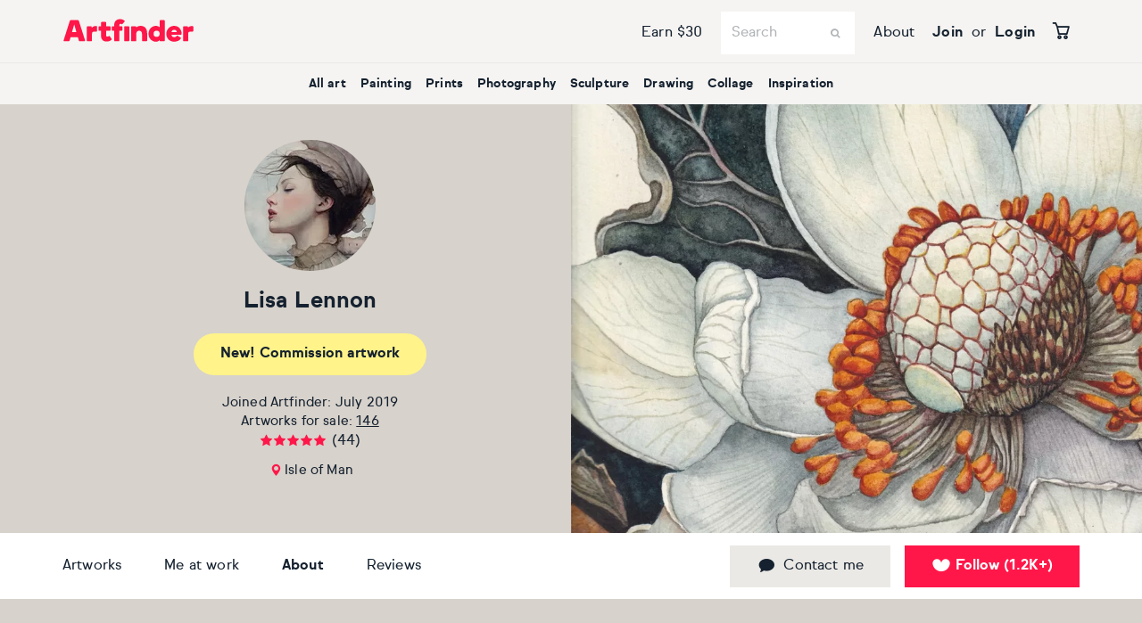

--- FILE ---
content_type: text/html; charset=utf-8
request_url: https://www.artfinder.com/artist/lisa-lennon/about/
body_size: 18651
content:




<!DOCTYPE html>
<html lang="en-gb" prefix="og: http://ogp.me/ns# fb: http://ogp.me/ns/fb#" >
    <head>
        
    <link rel=dns-prefetch href="https://d2m7ibezl7l5lt.cloudfront.net/"/>
    <link rel=preconnect href="https://d2m7ibezl7l5lt.cloudfront.net/"/>

    <link rel=dns-prefetch href="https://d30dcznuokq8w8.cloudfront.net/"/>
    <link rel=preconnect href="https://d30dcznuokq8w8.cloudfront.net/"/>

    <link rel=dns-prefetch href="https://d3rf6j5nx5r04a.cloudfront.net"/>
    <link rel=preconnect href="https://d3rf6j5nx5r04a.cloudfront.net"/>

    <link rel=dns-prefetch href="https://consent.cookiebot.com"/>
    <link rel=preconnect href="https://consent.cookiebot.com"/>

    <link rel=dns-prefetch href="https://widget.trustpilot.com"/>
    <link rel=preconnect href="https://widget.trustpilot.com"/>

    <link rel=dns-prefetch href="https://www.google-analytics.com/"/>
    <link rel=preconnect href="https://www.google-analytics.com/"/>

    <link rel=dns-prefetch href="https://chimpstatic.com/"/>
    <link rel=preconnect href="https://chimpstatic.com/"/>

    <link rel=dns-prefetch href="https://consentcdn.cookiebot.com/"/>
    <link rel=preconnect href="https://consentcdn.cookiebot.com/"/>

    <link rel=dns-prefetch href="https://stats.g.doubleclick.net/"/>
    <link rel=preconnect href="https://stats.g.doubleclick.net/"/>

    <link rel=dns-prefetch href="https://connect.facebook.net/"/>
    <link rel=preconnect href="https://connect.facebook.net/"/>

    <link rel=dns-prefetch href="https://www.googletagmanager.com/"/>
    <link rel=preconnect href="https://www.googletagmanager.com/"/>

    <link rel=dns-prefetch href="https://www.dwin1.com/"/>
    <link rel=preconnect href="https://www.dwin1.com/"/>

    <link rel=dns-prefetch href="https://bat.bing.com/"/>
    <link rel=preconnect href="https://bat.bing.com/"/>

    <link rel=dns-prefetch href="https://www.googleadservices.com/"/>
    <link rel=preconnect href="https://www.googleadservices.com/"/>

    <link rel=dns-prefetch href="https://api.outbound.io/"/>
    <link rel=preconnect href="https://api.outbound.io/"/>

    <link rel=dns-prefetch href="https://www.facebook.com/"/>
    <link rel=preconnect href="https://www.facebook.com/"/>


        
    <script type="text/javascript" src="//cdn-4.convertexperiments.com/v1/js/100414199-100415690.js?environment=production"></script>

        <script defer id="Cookiebot" src="//consent.cookiebot.com/uc.js" data-cbid="00b11bdf-32e9-433f-a19e-c1bafa3fb3a3" type="text/javascript"></script>

        
<link rel="apple-touch-icon" sizes="180x180" href="https://d2m7ibezl7l5lt.cloudfront.net/img/v2/apple-touch-icon.7912ac2ba6cb.png">
<link rel="icon" type="image/png" sizes="32x32" href="https://d2m7ibezl7l5lt.cloudfront.net/img/v2/favicon-32x32.d8b207a7b6fe.png">
<link rel="icon" type="image/png" sizes="16x16" href="https://d2m7ibezl7l5lt.cloudfront.net/img/v2/favicon-16x16.99b5d9809964.png">
<link rel="manifest" href="https://d2m7ibezl7l5lt.cloudfront.net/img/v2/site.b9aa277fcfc3.webmanifest">
<link rel="mask-icon" href="https://d2m7ibezl7l5lt.cloudfront.net/img/v2/safari-pinned-tab.0d9bdcc0788b.svg" color="#5bbad5">
<meta name="msapplication-TileColor" content="#00aba9">
<meta name="theme-color" content="#ffffff"> 
        
















<script>
    window.AF = {};
    window.AF.uType = 'anonymous';
    window.AF.cTkn = "SiOzvbx47cwCM8mjqjn5dYml1YCUB7DykVXfCkqiMUYevP3veDG5DsbvGDl8vzuZ";
    window.AF.user_variants = {};
    var _static = function(asset){
        return "https://d2m7ibezl7l5lt.cloudfront.net/" + asset;
    };

    (function(){ // cache loader
        var img = new Image();
        img.src= _static('img/loader-animated.gif');
    })();

    

    window.AF.subscribed_marketing = false;
    window.AF.navigation_collections = [{"slug": "best-of-january-2026", "title": "Best of January 2026"}, {"slug": "best-of-2025", "title": "Best of 2025"}, {"slug": "ones-to-watch-2026", "title": "Ones to watch 2026"}, {"slug": "large-abstracts", "title": "Large abstracts"}, {"slug": "Light-and-shadow", "title": "Light and shadow"}];
    window.AF.perms = {"dashboard": {"view_stats": false}, "accounts": {"shorten_urls": false}, "story": {"view_story": false}, "artists": {"add_artisthomepagepromotion": false}, "marketing": {"view_campaign": false}, "products": {"view_problems": false}, "curation": {"can_curate_artists": false}};
    window.AF.show_alt_prompt = 'False' === 'True';
    window.AF.subscriptions = {"accepts_email": false, "provider_marketing_email": false, "marketing_email": false, "promotions_email": false, "activity_digest_email": false};
    window.AF.NAVIGATION = "";
    window.AF.SUBSCRIPTION_VOUCHER_CODE = 'A6C793Y';

    
    


    window.AF.sitekey = '6Lc51xoUAAAAALNBElw7xJnYeLWycnAVI8JviKIx';
    window.AF.analyticsData = {"shipping_country": "US", "currency": "USD", "user_type": "anonymous", "locale": null, "date_first_seen": null, "user_source": "signup", "session_source": null, "referring_domain": null, "browser_notifications_opt_in_prompt": true};
    window.AF.exclude_from_tracking = false;
    
    
        window.AF.BUGSNAG_JS_API_KEY = '1011b8d2e1e9bfc6e419ca6007408ae7';
    

    window.AF.request = {
        country: 'US',
        countryDisplay: 'United States',
    };

    








AF = AF || {};
AF.rewards = {
    reward_amount: '15%',
    referrer: 'None',
    referrer_reward: '$1.50',
    referrer_purchase_reward: '$30',
    email_verify_reward: '',
    referral_code: null,
    invite_url: '',
};

    

;(function(){
    var blocks = [];

    decodeHTML = function(html){
        var el = document.createElement('p');
        el.innerHTML = html;
        return el.innerText;
    };

    
    
        blocks['invite_title'] = {
            id: '1169' || null,
            page: 'global' || null,
            identifier: 'invite_title' || null,
            title: decodeHTML('Get rewarded for inviting your friends.') || null,
            link: '' || null,
            content: decodeHTML('None') || null,
            
                image: null,
            
            cta: 'None' || null,
            artist: 'None' || null,
            icon: '' || null,
        };
    
        blocks['invite_form_title'] = {
            id: '1171' || null,
            page: 'global' || null,
            identifier: 'invite_form_title' || null,
            title: decodeHTML('Share your unique link with your friends') || null,
            link: '' || null,
            content: decodeHTML('Share your unique link with your friends') || null,
            
                image: null,
            
            cta: 'None' || null,
            artist: 'None' || null,
            icon: '' || null,
        };
    
        blocks['invite_mail_button'] = {
            id: '1172' || null,
            page: 'global' || null,
            identifier: 'invite_mail_button' || null,
            title: decodeHTML('Share by Email') || null,
            link: '' || null,
            content: decodeHTML('None') || null,
            
                image: null,
            
            cta: 'None' || null,
            artist: 'None' || null,
            icon: '' || null,
        };
    
        blocks['copy_link_section_title'] = {
            id: '1173' || null,
            page: 'global' || null,
            identifier: 'copy_link_section_title' || null,
            title: decodeHTML('Copy your unique link:') || null,
            link: '' || null,
            content: decodeHTML('None') || null,
            
                image: null,
            
            cta: 'None' || null,
            artist: 'None' || null,
            icon: '' || null,
        };
    
        blocks['share_section_title'] = {
            id: '1174' || null,
            page: 'global' || null,
            identifier: 'share_section_title' || null,
            title: decodeHTML('Other ways to share:') || null,
            link: '' || null,
            content: decodeHTML('None') || null,
            
                image: null,
            
            cta: 'None' || null,
            artist: 'None' || null,
            icon: '' || null,
        };
    
        blocks['send-invite-message'] = {
            id: '1175' || null,
            page: 'global' || null,
            identifier: 'send-invite-message' || null,
            title: decodeHTML('{ reward_amount } off your first unique artwork with Artfinder!') || null,
            link: '' || null,
            content: decodeHTML('Meet Artfinder, my go-to destination for original affordable art and home inspiration. Want to try it out? Use my link to get { reward_amount } off your first purchase. When you buy your first piece of art, I get a treat too. Enjoy! <br><br>Here’s my link: { invite_url }') || null,
            
                image: null,
            
            cta: 'None' || null,
            artist: 'None' || null,
            icon: '' || null,
        };
    
        blocks['invite_copy'] = {
            id: '1170' || null,
            page: 'global' || null,
            identifier: 'invite_copy' || null,
            title: decodeHTML('Get { referrer_purchase_reward } for every referral') || null,
            link: 'Start sharing' || null,
            content: decodeHTML('You can get { referrer_purchase_reward } when you refer your friend or family member to try out Artfinder. They&#x27;ll also get { reward_amount } off their first purchase - that&#x27;s what we call a win-win situation!') || null,
            
                image: null,
            
            cta: 'Start sharing' || null,
            artist: 'None' || null,
            icon: '' || null,
        };
    

    window.blocks = blocks;
})();

</script>


<script>
    window.AF.translations = {
        'favourite': 'favourite',
        'Favourite': 'Favourite',
        'basket': 'basket',
        'Basket': 'Basket',
    };
</script>
 
        

    <script type="text/javascript">
    let initData = {
        'environment': 'production',
        'user_type': 'anonymous',
        'userType': 'anonymous',
        'user_source': 'signup',
        'user_country': 'US',
        'user_currency': 'USD',
        'cohort': 'None',
    };

    

    // Google Consent Mode implementation
    window.dataLayer = window.dataLayer || [];
    window.dataLayer.push(initData);

    function gtag() {
      dataLayer.push(arguments);
    }

    // Initialization consents
    gtag("consent", "default", {
      ad_storage: "granted",
      analytics_storage: "granted",
      wait_for_update: 500,
    });

    window.dataLayer.push({'event': 'environment_production'});
    window.dataLayer.push({'event': 'gtm_datalayer_initialized'});
    

    </script>
    <!-- Google Tag Manager -->
    <script>(function(w,d,s,l,i){w[l]=w[l]||[];w[l].push({'gtm.start':
new Date().getTime(),event:'gtm.js'});var f=d.getElementsByTagName(s)[0],
j=d.createElement(s),dl=l!='dataLayer'?'&l='+l:'';j.async=true;j.src=
'https://www.googletagmanager.com/gtm.js?id='+i+dl;f.parentNode.insertBefore(j,f);
})(window,document,'script','dataLayer','GTM-K676LTP');
    </script>
    <!-- End Google Tag Manager -->


        <meta charset="utf-8">
        <meta name="viewport" content="width=device-width, initial-scale=1.0, minimum-scale=1.0, user-scalable=no">

        
            <meta name="robots" content="index,follow">
        

        <meta http-equiv="X-UA-Compatible" content="IE=edge,chrome=1">
        <meta property='og:site_name' content='Artfinder'>
        <meta name="p:domain_verify" content="d2854a993eb86dd7843178c70df68625"/>
        
        
    
        




<meta property="og:title" content="Lisa Lennon - About Lisa Lennon, Biography, Exhibitions and More">
<meta property="og:type" content="artfinder:artist">
<meta property="og:description" content="Lisa Lennon&#x27;s Biography, Education, Exhibitions and more. What Inspires Lisa Lennon to Create Amazing Art? Latest Awards and Exhibitions. Learn More Here!">
<meta property="og:url" content="https://www.artfinder.com/artist/lisa-lennon/">
<meta property="og:image" content="https://d30dcznuokq8w8.cloudfront.net/artists/4/a/153829e0598141b2871a9fa41e8c364c.jpg">


<meta name="twitter:site" content="@artfinder">
<meta name="twitter:title" content="Lisa Lennon - About Lisa Lennon, Biography, Exhibitions and More">
<meta name="twitter:description" content="Lisa Lennon&#x27;s Biography, Education, Exhibitions and more. What Inspires Lisa Lennon to Create Amazing Art? Latest Awards and Exhibitions. Learn More Here!">

    <meta name="twitter:card" content="summary">
    <meta name="twitter:image" content="https://d30dcznuokq8w8.cloudfront.net/artists/4/a/153829e0598141b2871a9fa41e8c364c.jpg">

    

        <title>Lisa Lennon - About Lisa Lennon, Biography, Exhibitions and More &#124; Artfinder</title>
        <meta name="description" content="Lisa Lennon&#x27;s Biography, Education, Exhibitions and more. What Inspires Lisa Lennon to Create Amazing Art? Latest Awards and Exhibitions. Learn More Here!">
        <link rel="sitemap" type="application/xml" title="Sitemap" href="https://www.artfinder.com/sitemap.xml">

        
            <style type="text/css">
                body {
                    -webkit-touch-callout: none;
                }
            </style>
        

        
    <style type="text/css">@font-face{font-family:'boing';font-display:swap;src:url("https://d2m7ibezl7l5lt.cloudfront.net/fonts/boing/Boing_Bold_PROWEB.eot?2e65c6d60c6c");src:url("https://d2m7ibezl7l5lt.cloudfront.net/fonts/boing/Boing_Bold_PROWEB.eot?&2e65c6d60c6c#iefix") format("embedded-opentype"),url("https://d2m7ibezl7l5lt.cloudfront.net/fonts/boing/Boing_Bold_PROWEB.woff2?2e65c6d60c6c") format("woff2"),url("https://d2m7ibezl7l5lt.cloudfront.net/fonts/boing/Boing_Bold_PROWEB.woff?2e65c6d60c6c") format("woff"),url("https://d2m7ibezl7l5lt.cloudfront.net/fonts/boing/Boing_Bold_PROWEB.svg?2e65c6d60c6c#font") format("svg")}@font-face{font-family:'sul-sans';font-display:swap;src:url("https://d2m7ibezl7l5lt.cloudfront.net/fonts/sul-sans/SulSans-Regular.eot?2e65c6d60c6c");src:url("https://d2m7ibezl7l5lt.cloudfront.net/fonts/sul-sans/SulSans-Regular.eot?&2e65c6d60c6c#iefix") format("embedded-opentype"),url("https://d2m7ibezl7l5lt.cloudfront.net/fonts/sul-sans/SulSans-Regular.woff?2e65c6d60c6c") format("woff"),url("https://d2m7ibezl7l5lt.cloudfront.net/fonts/sul-sans/SulSans-Regular.svg#font") format("svg");font-style:normal;font-weight:normal}@font-face{font-family:'sul-sans';font-display:swap;src:url("https://d2m7ibezl7l5lt.cloudfront.net/fonts/sul-sans/SulSans-Bold.eot?2e65c6d60c6c");src:url("https://d2m7ibezl7l5lt.cloudfront.net/fonts/sul-sans/SulSans-Bold.eot?&2e65c6d60c6c#iefix") format("embedded-opentype"),url("https://d2m7ibezl7l5lt.cloudfront.net/fonts/sul-sans/SulSans-Bold.woff?2e65c6d60c6c") format("woff"),url("https://d2m7ibezl7l5lt.cloudfront.net/fonts/sul-sans/SulSans-Bold.svg#font") format("svg");font-style:normal;font-weight:bold}@font-face{font-family:'sul-sans-bold';font-display:swap;src:url("https://d2m7ibezl7l5lt.cloudfront.net/fonts/sul-sans/SulSans-Bold.eot?2e65c6d60c6c");src:url("https://d2m7ibezl7l5lt.cloudfront.net/fonts/sul-sans/SulSans-Bold.eot?&2e65c6d60c6c#iefix") format("embedded-opentype"),url("https://d2m7ibezl7l5lt.cloudfront.net/fonts/sul-sans/SulSans-Bold.woff?2e65c6d60c6c") format("woff"),url("https://d2m7ibezl7l5lt.cloudfront.net/fonts/sul-sans/SulSans-Bold.svg#font") format("svg")}@font-face{font-family:'fontello';src:url("https://d2m7ibezl7l5lt.cloudfront.net/fonts/fontello/fontello.eot?26473&2e65c6d60c6c");src:url("https://d2m7ibezl7l5lt.cloudfront.net/fonts/fontello/fontello.eot?26473&2e65c6d60c6c#iefix") format("embedded-opentype"),url("https://d2m7ibezl7l5lt.cloudfront.net/fonts/fontello/fontello.woff?26473&2e65c6d60c6c") format("woff"),url("https://d2m7ibezl7l5lt.cloudfront.net/fonts/fontello/fontello.ttf?26473&2e65c6d60c6c") format("truetype"),url("https://d2m7ibezl7l5lt.cloudfront.net/fonts/fontello/fontello.svg?26473&2e65c6d60c6c#fontello") format("svg");font-weight:normal;font-style:normal}meta.foundation-version{font-family:"/5.5.2/"}meta.foundation-mq-small{font-family:"/only screen/";width:0}meta.foundation-mq-small-only{font-family:"/only screen and (max-width: 46em)/";width:0}meta.foundation-mq-medium{font-family:"/only screen and (min-width:46.0625em)/";width:46.0625em}meta.foundation-mq-medium-only{font-family:"/only screen and (min-width:46.0625em) and (max-width:64em)/";width:46.0625em}meta.foundation-mq-large{font-family:"/only screen and (min-width:64.0625em)/";width:64.0625em}meta.foundation-mq-large-only{font-family:"/only screen and (min-width:64.0625em) and (max-width:75em)/";width:64.0625em}meta.foundation-mq-xlarge{font-family:"/only screen and (min-width:75.0625em)/";width:75.0625em}meta.foundation-mq-xlarge-only{font-family:"/only screen and (min-width:75.0625em) and (max-width:120em)/";width:75.0625em}meta.foundation-mq-xxlarge{font-family:"/only screen and (min-width:120.0625em)/";width:120.0625em}meta.foundation-data-attribute-namespace{font-family:false}</style>
    <!--[if IE 9 ]>
        <link rel="stylesheet" charset="utf-8" type="text/css" href="https://d2m7ibezl7l5lt.cloudfront.net/v1/css/ie8.f8ad2572b42b.css">
    <![endif]-->
    <!--[if lt IE 9 ]>
        <link rel="stylesheet" charset="utf-8" type="text/css" href="https://d2m7ibezl7l5lt.cloudfront.net/v1/css/ie8.f8ad2572b42b.css">
    <![endif]-->
 
        
        
         
        
<link rel="canonical" href="https://www.artfinder.com/artist/lisa-lennon/about/" />

<link rel="alternate" hreflang="en" href="https://www.artfinder.com/artist/lisa-lennon/about/" />
<link rel="alternate" hreflang="en-US" href="https://www.artfinder.com/artist/lisa-lennon/about/" />
<link rel="alternate" hreflang="en-GB" href="https://www.artfinder.com/artist/lisa-lennon/about/" />
<link rel="alternate" hreflang="en-IE" href="https://www.artfinder.com/artist/lisa-lennon/about/" />
<link rel="alternate" hreflang="en-CA" href="https://www.artfinder.com/artist/lisa-lennon/about/" />
<link rel="alternate" hreflang="en-AU" href="https://www.artfinder.com/artist/lisa-lennon/about/" />
<link rel="alternate" hreflang="en-NZ" href="https://www.artfinder.com/artist/lisa-lennon/about/" />
<link rel="alternate" hreflang="en-ZA" href="https://www.artfinder.com/artist/lisa-lennon/about/" />
<link rel="alternate" hreflang="x-default" href="https://www.artfinder.com/artist/lisa-lennon/about/" />




         
    </head>

    <body class="" style="display: none;">
        




<table class="ie-outer af-underline-links" border="1px"
style="display: none;">
    <tr class="ie-middle">
        <td>
            <div class="ie-centered">
            <div class="ie-logo"><img class="lazy-load" data-original="https://d2m7ibezl7l5lt.cloudfront.net/img/v2/logo/artfinder-red.e718a82ca19a.png" alt="Artfinder" width="260" height="40"></div>
                <p class="ieh1">Whoops!</p>
                <p class="ieh2">You are using an outdated version of Internet Explorer.</p>
                <p>For an optimal Artfinder experience, please update your browser to version <a href="http://windows.microsoft.com/en-GB/internet-explorer/download-ie">IE 11 or greater</a>.
                Alternatively, download the latest version of <a href="https://www.google.co.uk/chrome/browser/desktop/">Chrome</a>, <a href="https://www.mozilla.org/firefox/new/?scene=2#download-fx">Firefox</a> or <a href="http://www.opera.com/">Opera</a>.</p>
            </div>
        </td>
    </tr>
</table>

        
<!-- Google Tag Manager (noscript) -->
<noscript><iframe src="https://www.googletagmanager.com/ns.html?id=GTM-K676LTP"
height="0" width="0" style="display:none;visibility:hidden"></iframe></noscript>
<!-- End Google Tag Manager (noscript) -->



        <div id="main-offcanvas" class="off-canvas-wrap" data-offcanvas>
            <div class="inner-wrap">
                
    
    


    
    <script>window.ARTIST_PAGE = true;</script>
    
    
    
        
            
            
                








    
    



            
        
    

                
    <div id="navigation-app"></div>

                
                
    
    
        




    
    
        <style>
            .hero-bg-image {
                background-image: url('https://d3rf6j5nx5r04a.cloudfront.net/Ue0Dl79ZxKZpUUSA9C06J0Ytp1o=/1280x690/studio/4/1/f/41f4ff88cfd74b719250f6631bca6061.jpg');
            }
        </style>
    


    <div class="af-grey-bg margin margin-none af-relative-wrapper">
        <div class="small-6 af-place place-right _fit-in hero-bg-image af-show-bg-img-for-medium-up _position-right" style="
        height: 100%;
    "></div>
        <div class="row af-relative-wrapper">
            <div class="hero-bg-image af-place place-top small-12 show-for-medium-only pad pad-xl" style="background-size: cover!important;"></div>
            <div class="large-6 af-grey-bg pad pad-responsive-for-small-only pad-l only-v">
                










    <div class="text-center af-artist-widget-detail af-main-row">
        
        <a class="clearfix af-relative-wrapper" href="/artist/lisa-lennon/" >
            <img class="lazy-load af-avatar avatar-xxl" src="https://d3rf6j5nx5r04a.cloudfront.net/aMNXqVyJ5_MSOz6fn0yIHIU2mUI=/147x147/artists/4/a/153829e0598141b2871a9fa41e8c364c.jpg" data-original="https://d3rf6j5nx5r04a.cloudfront.net/aMNXqVyJ5_MSOz6fn0yIHIU2mUI=/147x147/artists/4/a/153829e0598141b2871a9fa41e8c364c.jpg" data-retina="https://d3rf6j5nx5r04a.cloudfront.net/AlCpG6KL94nJs-ve3ODEBH9hEeQ=/294x294/artists/4/a/153829e0598141b2871a9fa41e8c364c.jpg">
        </a>

        
            <h2 class="h1 margin margin margin-m">
                <a href="/artist/lisa-lennon/" >
                    Lisa Lennon
                </a>
            </h2>
        

        
        
            


    <div data-commission-artist="{&quot;url&quot;: &quot;/artist/lisa-lennon/&quot;, &quot;avatar_url&quot;: &quot;https://d3rf6j5nx5r04a.cloudfront.net/9b4CySliNrRyl4Z6g4T1aaA2UI0=/240x240/artists/4/a/153829e0598141b2871a9fa41e8c364c.jpg&quot;, &quot;name&quot;: &quot;Lisa Lennon&quot;, &quot;id&quot;: 44775, &quot;slug&quot;: &quot;lisa-lennon&quot;, &quot;accepts_commissions&quot;: true, &quot;username&quot;: &quot;lisa-lennon-art&quot;}" data-product-id="" data-button-class="button medium round af-vangoghyellow margin margin-m margin-bottom" data-button-text='Commission artwork'></div>


        
        <p class="af-small-text margin margin-none" >Joined Artfinder: July 2019</p>
        <p class="af-small-text margin margin-none" >Artworks for sale: <a href="/artist/lisa-lennon/" class="af-underline" title="View all artworks by ">146</a></p>

        
            <div class="clearfix margin margin-bottom margin-s">
                

<span class="star-rating-container  ">
    
    
        <span class="star-rating " data-stars="5.0">
            
            <i class="icon icon-s icon-star"></i>
            <i class="icon icon-s icon-star"></i>
            <i class="icon icon-s icon-star"></i>
            <i class="icon icon-s icon-star"></i>
            <i class="icon icon-s icon-star"></i>
        </span>
        (44)
        
    
</span>
            </div>
        

        <p class="af-small-text"><i class="icon icon-s icon-location pad pad-xxs only-h"></i>Isle of Man</p>
        <div class="text-center hide-for-large-up">
            
                
                <div class="af-expand-for-small-only only-h">


<button href="#" id="follow-artist" data-artist-id="44775" class="af-expand-for-small-only button secondary  "

    data-reveal-id="register-modal"
    data-populate-to='[
    {
        "target" : "#register-modal .js-title-text",
        "populate_with" : "Sign up to follow your favourites."
    }
]'
 title="Follow artist  (1283 Followers) "

>
    <i class="icon icon-af-heart af-gray-text"></i><span class="when-active">Following</span><span class="when-not-active">Follow</span>
</button>
</div>
            
            

<div data-contact-artist='{&quot;url&quot;: &quot;/artist/lisa-lennon/&quot;, &quot;avatar_url&quot;: &quot;https://d3rf6j5nx5r04a.cloudfront.net/9b4CySliNrRyl4Z6g4T1aaA2UI0=/240x240/artists/4/a/153829e0598141b2871a9fa41e8c364c.jpg&quot;, &quot;name&quot;: &quot;Lisa Lennon&quot;, &quot;id&quot;: 44775, &quot;slug&quot;: &quot;lisa-lennon&quot;, &quot;accepts_commissions&quot;: true, &quot;username&quot;: &quot;lisa-lennon-art&quot;}' data-subject="" data-button-text="Contact me"  data-button-class="button secondary af-expand-for-small-only margin margin-m margin-top" data-icon="1"></div>

        </div>
    </div>


            </div>
        </div>
        <div class="large-6 pad pad-m af-place place-bottom place-right show-for-large-up">
        </div>
        <div class="af-icon-bar five-up af-place place-top place-right show-for-medium-up">
            
            
        </div>
    </div>


        <nav class="top-bar af-white-bg top-bar-scrollable js-scrolltoactive" role="navigation">
            <section class="af-main-row medium-only-text-center">
                <ul class="sub-nav" >
                    
                        

<li class=" ">
    <a href="/artist/lisa-lennon/" title="View all artworks by ">Artworks
    
    </a>
</li>

    <li class=" ">
        <a href="/artist/lisa-lennon/me-at-work/" title="View photos of  in their studio">Me at work</a>
    </li>

    <li class="active ">
        <a href="/artist/lisa-lennon/about/" title="About  Painter">About</a>
    </li>

    <li class=" ">
        <a href="/artist/lisa-lennon/reviews/" title="Reviews of ">Reviews</a>
    </li>



                    
                </ul>
                <ul class="sub-nav right show-for-large-up">
                    <div class="left">

<div data-contact-artist='{&quot;url&quot;: &quot;/artist/lisa-lennon/&quot;, &quot;avatar_url&quot;: &quot;https://d3rf6j5nx5r04a.cloudfront.net/9b4CySliNrRyl4Z6g4T1aaA2UI0=/240x240/artists/4/a/153829e0598141b2871a9fa41e8c364c.jpg&quot;, &quot;name&quot;: &quot;Lisa Lennon&quot;, &quot;id&quot;: 44775, &quot;slug&quot;: &quot;lisa-lennon&quot;, &quot;accepts_commissions&quot;: true, &quot;username&quot;: &quot;lisa-lennon-art&quot;}' data-subject="" data-button-text="Contact me"  data-button-class="button secondary" data-icon="1"></div>
</div>
                    
                        <li>
                            




<button href="#" id="follow-artist" data-artist-id="44775" class="button "


    data-reveal-id="register-modal"
     data-populate-to='[
            {
                "target" : "#register-modal #js-join-description",
                "populate_with" : "Found a favourite? Sign up to save it."
            }
        ]'



title="Follow artist  (1283 Followers)  "


>
    <i class="icon icon-af-heart af-white-text force"></i>
    <span class="when-active">Following</span>
    <span class="when-not-active">Follow</span>
    
        (<span class="button-count js-interest-count">1.2K+</span>)
    

</button>

                        </li>
                    
                </ul>
            </section>
        </nav>
        
        
            <div class="af-whistler-grey-bg show-for-medium-up text-center pad pad-responsive-for-small-only pad-xl only-v af-relative-wrapper">
    <div class="af-main-row">
        
            <h1 class="af-super af-super-m">About Lisa Lennon</h1>
        
    </div>
</div>

        
    

    

    <div class="af-white-bg">&nbsp;<!-- OPEN A -->
        <div class="af-main-row">&nbsp;<!-- OPEN B -->
            <ul class="accordion af-accordion hide-for-medium-up js-fix-accordion-touch margin margin-m margin-bottom" data-accordion>
                <li class="accordion-navigation">
                    <a href="#artistabout1">Biography<span class="toggler af-gray-text"></span></a>
                    <div class="content active" id="artistabout1">
                        I grew up in the Isle of Man which is rich with nature and folklore. This influenced me growing up and has remained with me to this day. I have always been enthralled by the beauty and mystery of life and I create  work to capture that  sublime and ineffable quality. <br><br>My work leans towards an air of the magical, a moment in time that is left open for interpretation. I work in different mediums as each creates a different feel. <br><br>My focus is primarily 2D and work in oil, water colour, digital illustration and digital animation. <br><br>If you would like to commission me for a portrait please contact me through the 'commission me' option. <br><br>I am also a public speaker on the sublime nature of life and have so far written two books.
I hope you enjoy my work.
Much love
Lisa
                    </div>
                </li>
                
                    <li class="accordion-navigation">
                        <a href="#artistaboutlinks">Links<span class="toggler af-gray-text"></span></a>
                        <div class="content" id="artistaboutlinks">
                        


    <p class="margin margin-s margin-bottom">
        <a href="" rel="nofollow" target="_blank" title="">
            <i class="icon icon-facebook"></i> Like me on Facebook
        </a>
    </p>



    <p class="margin margin-s margin-bottom">
        <a href="https://pinterest.com/lisamlennon" rel="nofollow" target="_blank" title="lisamlennon">
            <i class="icon icon-pinterest"></i> Follow me on Pinterest
        </a>
    </p>
    

    <p class="margin margin-s margin-bottom">
        <a href="https://instagram.com/lisalennonartist" rel="nofollow" target="_blank" title="@lisalennonartist">
            <i class="icon icon-instagram"></i> Follow me on Instagram
        </a>
    </p>


    <p class="margin margin-s margin-bottom">
        <a href="http://lisalennonart.com" rel="nofollow" target="_blank" title="http://lisalennonart.com">
            <i class="icon icon-link"></i> Visit my website
        </a>
    </p>



                        </div>
                    </li>
                
                
                
                <li class="accordion-navigation">
                    <a href="#artistabout4">Upcoming Events<span class="toggler af-gray-text"></span></a>
                    <div class="content" id="artistabout4">
                        



    <section>
            <h4 class="margin margin-m margin-bottom">There are no upcoming events</h4>
    </section>



    
 



                    </div>
                </li>
            </ul>

            <div class="medium-3 column margin margin-l margin-top show-for-medium-up">
                
                    <h4 class="margin margin-m margin-bottom">Links</h4>
                    <div class="margin margin-m">


    <p class="margin margin-s margin-bottom">
        <a href="" rel="nofollow" target="_blank" title="">
            <i class="icon icon-facebook"></i> Like me on Facebook
        </a>
    </p>



    <p class="margin margin-s margin-bottom">
        <a href="https://pinterest.com/lisamlennon" rel="nofollow" target="_blank" title="lisamlennon">
            <i class="icon icon-pinterest"></i> Follow me on Pinterest
        </a>
    </p>
    

    <p class="margin margin-s margin-bottom">
        <a href="https://instagram.com/lisalennonartist" rel="nofollow" target="_blank" title="@lisalennonartist">
            <i class="icon icon-instagram"></i> Follow me on Instagram
        </a>
    </p>


    <p class="margin margin-s margin-bottom">
        <a href="http://lisalennonart.com" rel="nofollow" target="_blank" title="http://lisalennonart.com">
            <i class="icon icon-link"></i> Visit my website
        </a>
    </p>


</div>
                    <hr class="margin margin-m"></hr>
                

                
                
                



    <section>
            <h4 class="margin margin-m margin-bottom">There are no upcoming events</h4>
    </section>



    
 



                <hr class="margin margin-m"></hr>
                
            </div>

            <div class="medium-8 medium-offset-1 column">&nbsp;<!-- OPEN 2 -->
                <section class="margin margin-l show-for-medium-up">
                    <h4 class="margin margin-m margin-bottom">Biography</h4>
                    <div data-readmore-max="4">
                        I grew up in the Isle of Man which is rich with nature and folklore. This influenced me growing up and has remained with me to this day. I have always been enthralled by the beauty and mystery of life and I create  work to capture that  sublime and ineffable quality. <br><br>My work leans towards an air of the magical, a moment in time that is left open for interpretation. I work in different mediums as each creates a different feel. <br><br>My focus is primarily 2D and work in oil, water colour, digital illustration and digital animation. <br><br>If you would like to commission me for a portrait please contact me through the 'commission me' option. <br><br>I am also a public speaker on the sublime nature of life and have so far written two books.
I hope you enjoy my work.
Much love
Lisa
                    </div>
                </section>

                
                    <section class="show-for-medium-up">





<img class="lazy-load small-12 margin margin-bottom margin-m" src="https://d2m7ibezl7l5lt.cloudfront.net/img/loader-animated.a86489186719.gif" data-original="https://maps.googleapis.com/maps/api/staticmap?key=AIzaSyDla0ORehTU7TOSMcULk-tC_ZfN5PWFKeI&amp;size=1440x300&amp;center=54.236107%2C-4.548056&amp;zoom=5&amp;style=element%3Ageometry%7Ccolor%3A0xf5f5f5&amp;style=element%3Alabels.icon%7Cvisibility%3Aoff&amp;style=element%3Alabels.text.fill%7Ccolor%3A0x616161&amp;style=element%3Alabels.text.stroke%7Ccolor%3A0xf5f5f5&amp;style=feature%3Aadministrative.land_parcel%7Celement%3Alabels.text.fill%7Ccolor%3A0xbdbdbd&amp;style=feature%3Aadministrative.locality%7Celement%3Alabels%7Cvisibility%3Aon&amp;style=feature%3Apoi%7Celement%3Ageometry%7Ccolor%3A0xeeeeee&amp;style=feature%3Apoi%7Celement%3Alabels.text.fill%7Ccolor%3A0x757575&amp;style=feature%3Apoi.park%7Celement%3Ageometry%7Ccolor%3A0xe5e5e5&amp;style=feature%3Apoi.park%7Celement%3Alabels.text.fill%7Ccolor%3A0x9e9e9e&amp;style=feature%3Aroad%7Celement%3Ageometry%7Ccolor%3A0xffffff&amp;style=feature%3Aroad.arterial%7Celement%3Alabels.text.fill%7Ccolor%3A0x757575&amp;style=feature%3Aroad.highway%7Celement%3Ageometry%7Ccolor%3A0xdadada%7Cvisibility%3Asimplified&amp;style=feature%3Aroad.highway%7Celement%3Alabels.text.fill%7Ccolor%3A0x616161&amp;style=feature%3Aroad.local%7Celement%3Alabels.text.fill%7Ccolor%3A0x9e9e9e&amp;style=feature%3Atransit.line%7Celement%3Ageometry%7Ccolor%3A0xe5e5e5&amp;style=feature%3Atransit.station%7Celement%3Ageometry%7Ccolor%3A0xeeeeee&amp;style=feature%3Awater%7Celement%3Ageometry%7Ccolor%3A0x85e5d4&amp;style=feature%3Awater%7Celement%3Alabels.text.fill%7Ccolor%3A0x9e9e9e&amp;markers=icon%3Ahttps%3A%2F%2Fd2m7ibezl7l5lt.cloudfront.net%2Fimg%2Ficons%2Fred_pin_medium.cb06299d4fa7.png%7C54.236107%2C-4.548056" data-retina="https://maps.googleapis.com/maps/api/staticmap?key=AIzaSyDla0ORehTU7TOSMcULk-tC_ZfN5PWFKeI&amp;size=1440x300&amp;center=54.236107%2C-4.548056&amp;zoom=5&amp;style=element%3Ageometry%7Ccolor%3A0xf5f5f5&amp;style=element%3Alabels.icon%7Cvisibility%3Aoff&amp;style=element%3Alabels.text.fill%7Ccolor%3A0x616161&amp;style=element%3Alabels.text.stroke%7Ccolor%3A0xf5f5f5&amp;style=feature%3Aadministrative.land_parcel%7Celement%3Alabels.text.fill%7Ccolor%3A0xbdbdbd&amp;style=feature%3Aadministrative.locality%7Celement%3Alabels%7Cvisibility%3Aon&amp;style=feature%3Apoi%7Celement%3Ageometry%7Ccolor%3A0xeeeeee&amp;style=feature%3Apoi%7Celement%3Alabels.text.fill%7Ccolor%3A0x757575&amp;style=feature%3Apoi.park%7Celement%3Ageometry%7Ccolor%3A0xe5e5e5&amp;style=feature%3Apoi.park%7Celement%3Alabels.text.fill%7Ccolor%3A0x9e9e9e&amp;style=feature%3Aroad%7Celement%3Ageometry%7Ccolor%3A0xffffff&amp;style=feature%3Aroad.arterial%7Celement%3Alabels.text.fill%7Ccolor%3A0x757575&amp;style=feature%3Aroad.highway%7Celement%3Ageometry%7Ccolor%3A0xdadada%7Cvisibility%3Asimplified&amp;style=feature%3Aroad.highway%7Celement%3Alabels.text.fill%7Ccolor%3A0x616161&amp;style=feature%3Aroad.local%7Celement%3Alabels.text.fill%7Ccolor%3A0x9e9e9e&amp;style=feature%3Atransit.line%7Celement%3Ageometry%7Ccolor%3A0xe5e5e5&amp;style=feature%3Atransit.station%7Celement%3Ageometry%7Ccolor%3A0xeeeeee&amp;style=feature%3Awater%7Celement%3Ageometry%7Ccolor%3A0x85e5d4&amp;style=feature%3Awater%7Celement%3Alabels.text.fill%7Ccolor%3A0x9e9e9e&amp;markers=icon%3Ahttps%3A%2F%2Fd2m7ibezl7l5lt.cloudfront.net%2Fimg%2Ficons%2Fred_pin_medium.cb06299d4fa7.png%7C54.236107%2C-4.548056" alt="" />
</section>
                
            </div>&nbsp;<!-- CLOSE 2 -->
        </div>&nbsp;<!-- CLOSE B -->
    </div>&nbsp;<!-- CLOSE A -->

    
        <section class="hide-for-medium-up">





<img class="lazy-load small-12 margin margin-bottom margin-m" src="https://d2m7ibezl7l5lt.cloudfront.net/img/loader-animated.a86489186719.gif" data-original="https://maps.googleapis.com/maps/api/staticmap?key=AIzaSyDla0ORehTU7TOSMcULk-tC_ZfN5PWFKeI&amp;size=1440x300&amp;center=54.236107%2C-4.548056&amp;zoom=5&amp;style=element%3Ageometry%7Ccolor%3A0xf5f5f5&amp;style=element%3Alabels.icon%7Cvisibility%3Aoff&amp;style=element%3Alabels.text.fill%7Ccolor%3A0x616161&amp;style=element%3Alabels.text.stroke%7Ccolor%3A0xf5f5f5&amp;style=feature%3Aadministrative.land_parcel%7Celement%3Alabels.text.fill%7Ccolor%3A0xbdbdbd&amp;style=feature%3Aadministrative.locality%7Celement%3Alabels%7Cvisibility%3Aon&amp;style=feature%3Apoi%7Celement%3Ageometry%7Ccolor%3A0xeeeeee&amp;style=feature%3Apoi%7Celement%3Alabels.text.fill%7Ccolor%3A0x757575&amp;style=feature%3Apoi.park%7Celement%3Ageometry%7Ccolor%3A0xe5e5e5&amp;style=feature%3Apoi.park%7Celement%3Alabels.text.fill%7Ccolor%3A0x9e9e9e&amp;style=feature%3Aroad%7Celement%3Ageometry%7Ccolor%3A0xffffff&amp;style=feature%3Aroad.arterial%7Celement%3Alabels.text.fill%7Ccolor%3A0x757575&amp;style=feature%3Aroad.highway%7Celement%3Ageometry%7Ccolor%3A0xdadada%7Cvisibility%3Asimplified&amp;style=feature%3Aroad.highway%7Celement%3Alabels.text.fill%7Ccolor%3A0x616161&amp;style=feature%3Aroad.local%7Celement%3Alabels.text.fill%7Ccolor%3A0x9e9e9e&amp;style=feature%3Atransit.line%7Celement%3Ageometry%7Ccolor%3A0xe5e5e5&amp;style=feature%3Atransit.station%7Celement%3Ageometry%7Ccolor%3A0xeeeeee&amp;style=feature%3Awater%7Celement%3Ageometry%7Ccolor%3A0x85e5d4&amp;style=feature%3Awater%7Celement%3Alabels.text.fill%7Ccolor%3A0x9e9e9e&amp;markers=icon%3Ahttps%3A%2F%2Fd2m7ibezl7l5lt.cloudfront.net%2Fimg%2Ficons%2Fred_pin_medium.cb06299d4fa7.png%7C54.236107%2C-4.548056" data-retina="https://maps.googleapis.com/maps/api/staticmap?key=AIzaSyDla0ORehTU7TOSMcULk-tC_ZfN5PWFKeI&amp;size=1440x300&amp;center=54.236107%2C-4.548056&amp;zoom=5&amp;style=element%3Ageometry%7Ccolor%3A0xf5f5f5&amp;style=element%3Alabels.icon%7Cvisibility%3Aoff&amp;style=element%3Alabels.text.fill%7Ccolor%3A0x616161&amp;style=element%3Alabels.text.stroke%7Ccolor%3A0xf5f5f5&amp;style=feature%3Aadministrative.land_parcel%7Celement%3Alabels.text.fill%7Ccolor%3A0xbdbdbd&amp;style=feature%3Aadministrative.locality%7Celement%3Alabels%7Cvisibility%3Aon&amp;style=feature%3Apoi%7Celement%3Ageometry%7Ccolor%3A0xeeeeee&amp;style=feature%3Apoi%7Celement%3Alabels.text.fill%7Ccolor%3A0x757575&amp;style=feature%3Apoi.park%7Celement%3Ageometry%7Ccolor%3A0xe5e5e5&amp;style=feature%3Apoi.park%7Celement%3Alabels.text.fill%7Ccolor%3A0x9e9e9e&amp;style=feature%3Aroad%7Celement%3Ageometry%7Ccolor%3A0xffffff&amp;style=feature%3Aroad.arterial%7Celement%3Alabels.text.fill%7Ccolor%3A0x757575&amp;style=feature%3Aroad.highway%7Celement%3Ageometry%7Ccolor%3A0xdadada%7Cvisibility%3Asimplified&amp;style=feature%3Aroad.highway%7Celement%3Alabels.text.fill%7Ccolor%3A0x616161&amp;style=feature%3Aroad.local%7Celement%3Alabels.text.fill%7Ccolor%3A0x9e9e9e&amp;style=feature%3Atransit.line%7Celement%3Ageometry%7Ccolor%3A0xe5e5e5&amp;style=feature%3Atransit.station%7Celement%3Ageometry%7Ccolor%3A0xeeeeee&amp;style=feature%3Awater%7Celement%3Ageometry%7Ccolor%3A0x85e5d4&amp;style=feature%3Awater%7Celement%3Alabels.text.fill%7Ccolor%3A0x9e9e9e&amp;markers=icon%3Ahttps%3A%2F%2Fd2m7ibezl7l5lt.cloudfront.net%2Fimg%2Ficons%2Fred_pin_medium.cb06299d4fa7.png%7C54.236107%2C-4.548056" alt="" />
</section>
    

    <div class="af-main-row last">
        <div class="small-12 column">
            
                <h2 class="text-center margin margin-l">Featured in</h2>
                <ul class="small-block-grid-1 medium-block-grid-2 large-block-grid-3">
                
                    <li>



    <div class="af-card  af-block-card text-left margin margin-bottom margin-l margin-responsive-for-small-only">

        <a  class="af-no-hover" href="/blog/post/paintings/" target="_blank">

            <figure class="cover lazy-load af-social-img" style="background-image: url(https://d2m7ibezl7l5lt.cloudfront.net/img/loader-animated.a86489186719.gif)" data-original="https://d3rf6j5nx5r04a.cloudfront.net/i0Qh1subob_KrLGSWfddBMWIEms=/600x240/smart/blog/b/5/0/b50c6f8505144d009c7c63d166edbff5.jpg"></figure>

            <summary>

                <h2 class="af-white-text">What is a painting?</h2>
                <p>Paintings aren’t just a splash of paint here, a squiggly line there. Let’s take a look at the histo…</p>
                <footer>
                    <p class="af-small-text af-picasso50-text">Blog Post</p>
                </footer>

            </summary>

        </a>

    </div>

</li>
                
                
                    
                        <li>






    <div class="af-card  af-block-card text-left margin margin-bottom margin-l">

        <a class="af-no-hover" href="/staff-picks/best-of-january-2026/" title=" by Lisa Lennon">

            <figure class="cover lazy-load af-social-img" style="background-image: url('https://d2m7ibezl7l5lt.cloudfront.net/img/loader-animated.a86489186719.gif');" data-original="https://d3rf6j5nx5r04a.cloudfront.net/lRHlJ15hxtB8Urv0G5j5K3YqWY8=/400x320/content/1/e/10a66c42b64a413583c571cbf56fe68b.jpg" data-retina="https://d3rf6j5nx5r04a.cloudfront.net/VtM4EYlO1Zb5k3FIapEJYM3kRMs=/800x640/content/1/e/10a66c42b64a413583c571cbf56fe68b.jpg">
            </figure>

            <summary>

                <h2>Best of January 2026</h2>
                <p>Discover the best art for January by artists from around the world, handpicked by our curators Ben …</p>
                <footer>
                    <p class="af-small-text af-picasso50-text">Editors' Picks</p>
                </footer>
            </summary>

        </a>

    </div>
</li>
                    
                        <li>






    <div class="af-card  af-block-card text-left margin margin-bottom margin-l">

        <a class="af-no-hover" href="/staff-picks/best-of-2025/" title=" by Lisa Lennon">

            <figure class="cover lazy-load af-social-img" style="background-image: url('https://d2m7ibezl7l5lt.cloudfront.net/img/loader-animated.a86489186719.gif');" data-original="https://d3rf6j5nx5r04a.cloudfront.net/0VR3wgXMGubyIO1o0-65XMv3gl0=/400x320/content/a/e/d7543f886a0d4abf927f7f077069ee2a.jpg" data-retina="https://d3rf6j5nx5r04a.cloudfront.net/qKbvlrbSovSsvQXPBg928MCw1Vk=/800x640/content/a/e/d7543f886a0d4abf927f7f077069ee2a.jpg">
            </figure>

            <summary>

                <h2>Best of 2025</h2>
                <p>2025 was defined by confident abstraction, immersive landscapes, and sophisticated technique. Explo…</p>
                <footer>
                    <p class="af-small-text af-picasso50-text">Editors' Picks</p>
                </footer>
            </summary>

        </a>

    </div>
</li>
                    
                        <li>






    <div class="af-card  af-block-card text-left margin margin-bottom margin-l">

        <a class="af-no-hover" href="/staff-picks/best-of-december-2025/" title=" by Lisa Lennon">

            <figure class="cover lazy-load af-social-img" style="background-image: url('https://d2m7ibezl7l5lt.cloudfront.net/img/loader-animated.a86489186719.gif');" data-original="https://d3rf6j5nx5r04a.cloudfront.net/WH8-oS8eHPVYDjihZtdnQqHzPyo=/400x320/content/5/0/d54dbc94e94c4c46b6ab48e25e333d98.jpg" data-retina="https://d3rf6j5nx5r04a.cloudfront.net/pePM14GCCcmPk7f2rNyz3K1vbMc=/800x640/content/5/0/d54dbc94e94c4c46b6ab48e25e333d98.jpg">
            </figure>

            <summary>

                <h2>Best of December 2025</h2>
                <p>Discover the best art for September by artists from around the world, handpicked by our curators Be…</p>
                <footer>
                    <p class="af-small-text af-picasso50-text">Editors' Picks</p>
                </footer>
            </summary>

        </a>

    </div>
</li>
                    
                        <li>






    <div class="af-card  af-block-card text-left margin margin-bottom margin-l">

        <a class="af-no-hover" href="/staff-picks/best-of-november-2025/" title=" by Lisa Lennon">

            <figure class="cover lazy-load af-social-img" style="background-image: url('https://d2m7ibezl7l5lt.cloudfront.net/img/loader-animated.a86489186719.gif');" data-original="https://d3rf6j5nx5r04a.cloudfront.net/ABb5ely7vme2Cvicip_OyOjcDFw=/400x320/content/2/6/fc07679f3c33470cb4db0d3b27301568.jpg" data-retina="https://d3rf6j5nx5r04a.cloudfront.net/d1d1Pey2ZMrijlSY2syaF9M23O0=/800x640/content/2/6/fc07679f3c33470cb4db0d3b27301568.jpg">
            </figure>

            <summary>

                <h2>Best of November 2025</h2>
                <p>Discover the best art for November by artists from around the world, handpicked by our curators Ben…</p>
                <footer>
                    <p class="af-small-text af-picasso50-text">Editors' Picks</p>
                </footer>
            </summary>

        </a>

    </div>
</li>
                    
                        <li>






    <div class="af-card  af-block-card text-left margin margin-bottom margin-l">

        <a class="af-no-hover" href="/staff-picks/best-of-october-2025/" title=" by Lisa Lennon">

            <figure class="cover lazy-load af-social-img" style="background-image: url('https://d2m7ibezl7l5lt.cloudfront.net/img/loader-animated.a86489186719.gif');" data-original="https://d3rf6j5nx5r04a.cloudfront.net/d8gPAAghNV_SAJQfUn5DCCajsE8=/400x320/content/5/8/334dfa70cf814c56a465b0090c124b49.jpg" data-retina="https://d3rf6j5nx5r04a.cloudfront.net/L7WEV2P6W6bhOYZWnAcacx3DGaw=/800x640/content/5/8/334dfa70cf814c56a465b0090c124b49.jpg">
            </figure>

            <summary>

                <h2>Best of October 2025</h2>
                <p>Discover the best art for October by artists from around the world, handpicked by our curators Ben …</p>
                <footer>
                    <p class="af-small-text af-picasso50-text">Editors' Picks</p>
                </footer>
            </summary>

        </a>

    </div>
</li>
                    
                
                </ul>
            
        </div>
    </div>



                
    





<footer class="footer">
    <div class="row">
        <div class="hide-for-small-only large-2 medium-2 columns">
            <h2>About Artfinder</h2>
            <ul class="no-bullet">
                <li><a target="_self" href="/about" title="About Us">About Us</a></li>
                <li><a target="_self" href="/trade/" title="Artfinder Trade">Artfinder Trade</a></li>
                
                    <li><a target="_blank" href="https://jobs.artfinder.com/" title="Careers">Careers</a></li>
                
                <li><a href="/blog/" title="Blog">Blog</a></li>
                <li><a href="/our-artists/" title="Our Artists">Our Artists</a></li>
                <li><a target="_self" href="/artists-az/" title="Artfinder Artists and Galleries" title="Artists A-Z">Artists A-Z</a></li>
                <li><a target="_self" href="/contact-us/" title="Contact Artfinder Support" title="Contact Us">Contact Us</a></li>
                <li class="show-for-large-up"><a target="_self" href="" title="Common Searches" data-toggle-target="common-searches">
                     <span class="af-non-animated" data-toggle="common-searches" title="Common Searches">Common Searches</span>
                     <span class="af-non-animated af-hide" data-toggle="common-searches" title="Common Searches">Common Searches</span>
                    </a>
                </li>
            </ul>
        </div>
        <div class="hide-for-small-only large-2 medium-2 columns">
            <h2 title="For Buyers">For Buyers</h2>
            <ul class="no-bullet">
                <li><a href="/products/giftcard/" title="Buy Artfinder Gift Card" title="Buy a Gift Card">Buy a Gift Card</a></li>
                <li><a href="/credits/balance/" rel="nofollow">Redeem a Gift Card</a></li>
                <li><a target="_self" href="/personal-shopping/" title="Personal Shopping">Personal Shopping</a></li>
                <li><a target="_self" href="/invite/" title="Invite Friends">Invite Friends</a></li>
                <li><a target="_self" href="/u/settings/" title="Your Account Settings">Your Account Settings</a></li>
                <li><a target="_self" href="/commissions/" title="Commission an Artwork">Commission an Artwork</a></li>
                <li><a target="_self" href="/seasonal/perfect-gifts/" title="Find a Gift">Find a Gift</a></li>

                <li><a target="_blank" href="/help/shipping-and-delivery/" rel="nofollow" title="Delivery">Delivery</a></li>
                <li><a target="_blank" href="/help/returns-and-refunds/" rel="nofollow" title="Returns & Refunds">Returns & Refunds</a></li>
                <li><a target="_self" href="/help/help-center/" title="Customer Support" title="Customer Support">Customer Support</a></li>
            </ul>
        </div>
        <div class="hide-for-small-only large-2 medium-2 columns">
            <h2 title="For Artists">For Artists</h2>
            <ul class="no-bullet">
                <li><a target="_blank" href="/help/seller-how-it-works/" rel="nofollow" title="Why Sell on Artfinder?">Why Sell on Artfinder?</a></li>
                <li><a target="_blank" href="/help/terms-and-conditions/" rel="nofollow" title="Terms and Conditions">Terms and Conditions</a></li>
                <li><a target="_blank" href="/help/seller-help-center/" title="Contact Artfinder Support" title="Seller Support">Seller Support</a></li>
                <li><a href="/sell/" title="Apply to Sell on Artfinder">Apply to Sell</a></li>
                <li><a href="/help/apply/" title="How to Sell Art Online">How to Sell Art Online</a></li>
            </ul>
        </div>
        <div class="show-for-large-up large-2 columns">
            <h2 title="Artworks">Artworks</h2>
            <ul class="no-bullet">
                <li><a href="/art/product_category-painting/" title="Paintings">Paintings</a></li>
                <li><a href="/art/product_category-photography/" title="Fine Art Photography">Fine Art Photography</a></li>
                
                    <li><a href="/art/product_category-printmaking/" title="Art Prints">Art Prints</a></li>
                
                <li><a href="/art/product_category-sculpture/" title="Sculptures">Sculptures</a></li>
                <li><a href="/art/product_category-drawing/" title="Drawings">Drawings</a></li>
                <li><a href="/art/product_category-collage/" title="Collages">Collages</a></li>
                <li><a href="/art/style-graphic-illustrative-and-typographic-illustrative/" title="Illustrations">Illustrations</a></li>
            </ul>
        </div>

        <div class="hide-for-small-only large-3 medium-5 medium-offset-1 columns">
            <h2 title="Your regional settings">Your regional settings</h2>
            <div id="regional-settings-app"></div>

            <div class="clearfix margin margin-top margin-m">
                <a target="_blank" href="https://bcorporation.net/directory/artfinder" title="Certified B corporation">
                    <img class="lazy-load" data-original="https://d2m7ibezl7l5lt.cloudfront.net/img/v2/bcorp/bcorp_tagline_white.a1f6cb0552a7.svg" width="160" alt="B corporation logo" style="width: 160px">
                </a>
            </div>

            <div class="clearfix margin margin-top margin-m">
            <!-- TrustBox widget - 0 -->
                <a target="_blank" href="https://uk.trustpilot.com/review/artfinder.com?utm_medium=trustboxes&utm_source=MicroStar" title="Trustpilot">
                    <img class="lazy-load" data-original="https://d2m7ibezl7l5lt.cloudfront.net/img/trustpilot-artfinder.138b9043dcc0.svg" alt="Excellent - Five stars - Trustpilot" style="max-width: 300px">
                </a>
            <!-- End TrustBox widget -->
            </div>
        </div>

        <div class="small-12 hide-for-medium-up">
            <ul class="af-mobile-footer text-center">
                <li class="pad pad-s only-h"><ul class="inline-list footer-social">
    <li><a rel="nofollow" href="https://facebook.com/artfinderfb/" target="_blank"><i class="icon icon-facebook"></i></a></li>
    <li><a rel="nofollow" href="https://twitter.com/artfinder" target="_blank"><i class="icon icon-twitter"></i></a></li>
    <li><a rel="nofollow" href="https://instagram.com/artfinder_com/" target="_blank"><i class="icon icon-instagram"></i></a></li>
    <li><a rel="nofollow" href="http://pinterest.com/artfinder/" target="_blank"><i class="icon icon-pinterest"></i></a></li>
    <li><a rel="nofollow" href="https://www.houzz.co.uk/pro/artfindercom/artfinder" target="_blank"><i class="icon icon-houzz"></i></a></li>
</ul>
</li>
                <li><a target="_self" href="/about" title="About Us" title="About Artfinder">About Artfinder</a></li>
                <li><a target="_self" href="/u/settings/" title="Your Account">Your Account</a></li>
                <li><a target="_blank" href="/help/shipping-and-delivery/" rel="nofollow" title="Delivery">Delivery</a></li>
                <li><a target="_blank" href="/help/returns-and-refunds/" rel="nofollow" title="Returns & Refunds">Returns & Refunds</a></li>
                <li><a target="_self" href="/help/help-center/" title="Customer Support">Customer Support</a></li>
                <li><a target="_self" href="/contact-us/" title="Contact Us">Contact Us</a></li>
                <li>
                    <!-- TrustBox widget - 0 -->
                    <a class="pad pad-m" target="_blank" href="https://uk.trustpilot.com/review/artfinder.com?utm_medium=trustboxes&amp;utm_source=MicroStar" title="Trustpilot">
                        <img data-original="https://d2m7ibezl7l5lt.cloudfront.net/img/trustpilot-artfinder.138b9043dcc0.svg" class="cover lazy-load" alt="Excellent - Five stars - Trustpilot">
                    </a>
                    <!-- End TrustBox widget -->
                </li>
            </ul>
        </div>
    </div>
    <section class="af-non-animated af-hide" data-toggle="common-searches">
        <div class="row pad pad-s only-v">
            <hr class="mt20 mb20" />
            <div class="show-for-large-up large-2 medium-2 columns">
                <ul class="no-bullet">
                    <li><a target="_blank" href="/art/product_category-painting/" title="Paintings for Sale">Paintings for Sale</a></li>
                    <li><a target="_blank" href="/art/product_category-photography/" title="Fine Art Photography">Fine Art Photography</a></li>
                    
                        <li><a target="_blank" href="/art/product_category-printmaking/" title="Art Prints">Art Prints</a></li>
                    
                    <li><a target="_blank" href="/art/product_category-drawing/" title="Drawings for Sale">Drawings for Sale</a></li>
                </ul>
            </div>
            <div class="show-for-large-up large-2 medium-2 columns">
                <ul class="no-bullet">
                    <li><a target="_blank" href="/art/product_category-collage/" title="Collage for Sale">Collage for Sale</a></li>
                    <li><a target="_blank" href="/art/product_category-sculpture/" title="Sculpture">Sculpture</a></li>
                    
                        <li><a target="_blank" href="/art/product_category-digital-art/" title="Digital Art">Digital Art</a></li>
                    
                     <li><a target="_blank" href="/art/subject-nudes-erotic/" title="Nude Art">Nude Art</a></li>
                </ul>
            </div>
            <div class="show-for-large-up large-2 medium-2 columns">
                <ul class="no-bullet">
                    <li><a target="_blank" href="/art/subject-architecture-cityscapes/" title="Cityscapes">Cityscapes</a></li>
                    <li><a target="_blank" href="/art/product_category-drawing/subject-animals-birds/" title="Animal Drawings">Animal Drawings</a></li>
                    <li><a target="_blank" href="/art/q-seascapes/" title="Seascapes">Seascapes</a></li>
                    <li><a target="_blank" href="/art/product_category-painting/subject-abstract-conceptual/" title="Abstract Painting">Abstract Painting</a></li>
                </ul>
            </div>
            <div class="show-for-large-up large-2 medium-2 columns">
                <ul class="no-bullet">
                    <li><a target="_blank" href="/art/product_category-drawing/subject-flowers-plants/" title="Flower Drawings">Flower Drawings</a></li>
                    <li><a target="_blank" href="/art/subject-people-portraits/" title="Portraits">Portraits</a></li>
                    <li><a target="_blank" href="/art/product_category-painting/q-horse/" title="Horse Paintings">Horse Paintings</a></li>
                    <li><a target="_blank" href="/art/style-urban-and-pop/" title="Street Art">Street Art</a></li>
                </ul>
            </div>
            <div class="show-for-large-up large-2 medium-2 columns">
                <ul class="no-bullet">
                    <li><a target="_blank" href="/art/subject-landscapes-sea-sky/" title="Landscape Art">Landscape Art</a></li>
                    <li><a target="_blank" href="/art/subject-still-life/" title="Still Life Art">Still Life Art</a></li>
                    <li><a target="_blank" href="/art/framed_or_ready_to_hang-on/" title="Buy Framed Art">Buy Framed Art</a></li>
                    <li><a target="_blank" href="/staff-picks-category/gift-guides/" title="Buy Art Gifts">Buy Art Gifts</a></li>
                </ul>
            </div>
        </div>
    </section>
</footer>

<footer class="footer footer-btm">
    <div class="row small-collapse medium-uncollapse">
        <div class="large-8 medium-7 small-12 columns small-only-text-center">
            <ul class="inline-list separator">
                <li><span>&copy; Artfinder 2026</span></li>
                <li><a href="/help/terms-of-use/" >Terms of Use</a></li>
                <li><a href="/help/privacy-policy/" >Privacy Policy</a></li>
            </ul>
        </div>
        <div class="large-4 medium-5 columns hide-for-small-only">
            <ul class="inline-list footer-social">
    <li><a rel="nofollow" href="https://facebook.com/artfinderfb/" target="_blank"><i class="icon icon-facebook"></i></a></li>
    <li><a rel="nofollow" href="https://twitter.com/artfinder" target="_blank"><i class="icon icon-twitter"></i></a></li>
    <li><a rel="nofollow" href="https://instagram.com/artfinder_com/" target="_blank"><i class="icon icon-instagram"></i></a></li>
    <li><a rel="nofollow" href="http://pinterest.com/artfinder/" target="_blank"><i class="icon icon-pinterest"></i></a></li>
    <li><a rel="nofollow" href="https://www.houzz.co.uk/pro/artfindercom/artfinder" target="_blank"><i class="icon icon-houzz"></i></a></li>
</ul>

            <div class="red-dot"></div>
        </div>
    </div>
</footer>

<form method="POST" action="/basket/a/" style="display:none;" id="qatc-form">
    <input type="hidden" name="csrfmiddlewaretoken" value="oZdEiJPbm1yBBrLcQlxDZ4YtQSLaNhPwek1WUK8IkwhrsOyedPfILs22YD9MSeaI">
    <input type="hidden" name="product" id="qatc-product-id" value="">
</form>





            </div>
        </div>
        
<script type="text/plain" data-cookieconsent="marketing" src="https://www.googletagmanager.com/gtag/js?id=AW-766240717"></script>
<script type="text/plain" data-cookieconsent="statistics">
    (function(i,s,o,g,r,a,m){i['GoogleAnalyticsObject']=r;i[r]=i[r]||function(){
            (i[r].q=i[r].q||[]).push(arguments)},i[r].l=1*new Date();a=s.createElement(o),
        m=s.getElementsByTagName(o)[0];a.async=1;a.src=g;m.parentNode.insertBefore(a,m)
    })(window,document,'script','//www.google-analytics.com/analytics.js','ga');

    ga('create', 'UA-21044819-1', 'auto', {'legacyCookieDomain': '.artfinder.com'});
    ga('set', 'anonymizeIp', true);
    ga('require', 'ec');
    
        ga('set', 'contentGroup1', 'Provider Page');
    
    
    ga('set', 'dimension1', 'anonymous');
    ga('set', 'dimension2', 'signup');
    ga('set', 'dimension4', 'None');

    if (isFacebookLogin(document.referrer)) {
        ga('set', 'referrer', 'http://www.artfinder.com');
    }
    

    function isFacebookLogin(referrer) {
        facebookLoginUrls = [
            /.*facebook\.com\/v\d+\.\d+\/dialog\/oauth\/.*/,
            /.*facebook\.com\/login\.php.*/
        ];

        for(key in facebookLoginUrls) {
            if(referrer.match(facebookLoginUrls[key])) {
                return true;
            }
        }
        return false;
    }
    window.dataLayer = window.dataLayer || [];
    function gtag(){dataLayer.push(arguments);}
    gtag('js', new Date());
    gtag('config', 'AW-766240717');

    function get_uc_intent() {
        try {
            let intent = JSON.parse(localStorage.getItem('uc_intentObject'));
            return intent.uc_overall_intent;
        } catch (e) {
            return false;
        }
    }

    function uc_user_id_function() {
        try {
            if (!!window.AF.userProfile.user_id) {
                return window.AF.userProfile.user_id
            }
        } catch (e) {
            return false;
        }
    }

    ga('set', 'dimension14',  uc_user_id_function() );
    ga('set', 'dimension15',  get_uc_intent() );
    ga('set', 'dimension16',  get_uc_intent() );

</script>

        
    
    
        
            <div id="login-popup" class="reveal-modal small af-reveal af-modal-scroll" data-reveal data-css-top="auto" aria-hidden="true" role="dialog">
    <div class="af-modal-scroll-wrapper af-gray-50-background af-modal-with-footer relative">
        <div class="af-modal-header af-gray-50-background">
            <h3 class="af-modal-title js-title-text">Login to Your Account</h3>
        </div>
        
<a class="close-reveal-modal" aria-label="Close">&#215;</a>
<div class="text-center pad pad-l only-h">
    <div class="pad pad-s pad-for-large-up"></div>
    <div data-login-app></div>
</div>

        <div class="af-modal-footer text-center pad pad-m only-v af-forgotten-password ">
            
    <span class="">Don't have an account?</span>
    <a class="af-login-link" data-reveal-id="register-modal" href="/signup/"> Register</a>

        </div>
    </div>
</div>

            <div id="register-modal" class="reveal-modal small af-reveal af-modal-scroll" data-reveal data-css-top="auto" aria-hidden="true" role="dialog" >
    <div class="af-modal-scroll-wrapper af-gray-50-background af-place-container relative">
        <div class="af-modal-header">
            <h3 class="af-modal-title"></h3>
        </div>
        
    <a class="close-reveal-modal" aria-label="Close">&#215;</a>
    
        <div class="text-left pad pad-l only-h">

            <div class="margin margin-m margin-bottom">
                <span class="show-for-medium-up af-super af-super-l af-line-height-s">
                    <span class="af-place-container pad pad-xl only-h pad-right" style="display: inline-block;">
                        Hello<span class="af-dot af-dot-s af-place place-right place-top"></span><br>
                        art<br>
                        lovers
                    </span>
                </span>
                <span class="hide-for-medium-up af-super af-super-xxl af-line-height-s">
                    <span class="">
                    <span class="af-dot af-dot-s af-place place-top place-left"></span>Hello<br>
                    art<br>
                    lovers
                    </span>
                </span>
            </div>

            <p id="js-join-description" class="af-tiny-text">Art for everyone, direct from artists.</p>

            <div data-register-app='{"next_url": ""}'></div>

            <p class="af-small-text text-center"><a class="js-close-modal af-underline af-bold" aria-label="Close">No thank you, maybe later!</a></p>
            <div class="text-center">
                <img src="https://d2m7ibezl7l5lt.cloudfront.net/img/v2/logo/artfinder-red.af2f54fff278.svg" class="small-7 medium-4" alt="Artfinder"/>
            </div>
            <p class="margin margin-m text-center af-tiny-text js-pre-footer-text">
                By clicking ‘Join’ you confirm that you have read and accept our&nbsp;<a href="http://help.artfinder.com/article/168-terms-for-users">T&Cs</a>.
                <span class="pad pad-s af-show-for-iphone-only"></span>
            </p>

        </div>
    

    </div>
</div>





        
        


<div id="pay4later" class="reveal-modal small af-modal-scroll af-reveal" data-reveal  aria-hidden="true" role="dialog">
    <div class="af-modal-scroll-wrapper af-gray-50-background af-modal-s">
        <div class="af-modal-wrapper af-white-background text-center relative">
            <div class="pad pad-l only-h margin margin-l margin-bottom">
                <a class="close-reveal-modal pad pad-s" aria-label="Close">&#215;</a>
                <div class="row af-v-center-container">
                    <div class="small-5 af-v-center">
                        <img src="https://d2m7ibezl7l5lt.cloudfront.net/img/loader-animated.a86489186719.gif" data-original="https://d2m7ibezl7l5lt.cloudfront.net/img/v2/logo/artfinder-red.e718a82ca19a.png" border="0" alt="Artfinder" width="115"  class="lazy-load"/>
                    </div>
                    <div class="small-1 af-v-center text-center"><i class="icon icon-s icon-plus"></i></div>
                    <div class="small-6 af-v-center">
                        <img  src="https://d2m7ibezl7l5lt.cloudfront.net/img/loader-animated.a86489186719.gif" data-original="https://d2m7ibezl7l5lt.cloudfront.net/img/checkout/Deko_colour_trans_200.9d910571bb38.png" border="0" class="lazy-load" alt="Deko – spread the cost over 10 months with 0%" width="115" />
                    </div>
                </div>
            </div>
            <h2 class="h1 margin margin-s margin-bottom">Buy art now. Pay later.</h2>
            <h4 class="margin margin-m margin-bottom">Make interest free payments over 6 or 10 months.</h4>
            <p class="af-tiny-text margin margin-m margin-bottom">Pay a 10% deposit now, receive your artwork, then spread the remaining cost over your chosen time frame.
            </p>
            <div class="row">
                <div class="medium-6 columns">
                    <p class="margin margin-xxs margin-bottom"><i class="icon icon-check"></i></p>
                    <h5 class="margin margin-xs margin-bottom">Quick and easy</h5>
                    <p class="af-tiny-text">Apply and get a decision instantly.</p>
                </div>
                <div class="medium-6 columns">
                    <p class="margin margin-xxs margin-bottom"><i class="icon icon-check"></i></p>
                    <h5 class="margin margin-xs margin-bottom">No hidden fees</h5>
                    <p class="af-tiny-text">No hidden costs or surprises!</p>
                </div>
            </div>
        </div>
        <div class="pad pad-l text-center">
            <p class="af-tiny-text">Subject to credit check and approval. 10% deposit payment required. 0% APR representative. Only applicable on orders over £300. <a class="af-underline" href="/help/installments-uk/" target="_blank">Please read full terms here.</a></p>
        </div>
    </div>
</div>

        <div id="ajax-popup" class="reveal-modal tiny af-reveal af-modal-scroll" data-reveal data-css-top="auto" aria-hidden="true" role="dialog">
</div>

    
    <div id="generic-routed-apps"></div>
    <div id="mlt-popup-app">
</div>
<div id="subscribe-digest-popup">
</div>

    <div id="dislike-popup">
</div>


    

        
    
    
    <script>
        var Experiments = Experiments || {};
        Experiments.variants =  Experiments.variants || {};
        Experiments.variants['MegaMenuMobile'] = 'B';
    </script>


    <script type="text/javascript" src="https://d2m7ibezl7l5lt.cloudfront.net/webpack/dist/vendors~polyfill.848763e33410.js"></script>
	    

<script type="text/javascript" src="https://d2m7ibezl7l5lt.cloudfront.net/CACHE/js/output.869672179e82.js"></script>


        <script type="text/javascript" src="https://d2m7ibezl7l5lt.cloudfront.net/react/dist/react-app.63f9c0b6dede.js"></script>


    <script type="text/javascript">
    document.addEventListener("DOMContentLoaded", function(){
      window.AF.submit_visit_activity("artists.Artist", 44775, 'SiOzvbx47cwCM8mjqjn5dYml1YCUB7DykVXfCkqiMUYevP3veDG5DsbvGDl8vzuZ');
    });
</script>


        
    

<script type="text/javascript" src="https://d2m7ibezl7l5lt.cloudfront.net/CACHE/js/output.b72014cd78f0.js"></script>



        
        
    

<link rel="stylesheet" href="https://d2m7ibezl7l5lt.cloudfront.net/CACHE/css/output.d3e5650762d8.css" type="text/css" />


        
    
    

    </body>
    
        <script type="text/plain" data-cookieconsent="statistics" defer>
    AF = AF || {};

    if (typeof AF.Track === typeof undefined && typeof AFTracker !==typeof undefined) {
        AF.Track = new AFTracker({
            sendTo: '/t/event/',
            gAnalytics: true,
            segment: true,
            date: true,
            ajaxconfig: {
                headers: {
                    'X-CSRFTOKEN': window.AF.cTkn
                }
            }
        });
    };

    

        (function(){
            AF.Track && AF.Track.pageView().start();
         })();

    

</script>

        

<script type="text/plain" data-cookieconsent="statistics">
    
</script>

        <script id="mcjs">!function(c,h,i,m,p){m=c.createElement(h),p=c.getElementsByTagName(h)[0],m.async=1,m.src=i,p.parentNode.insertBefore(m,p)}(document,"script","https://chimpstatic.com/mcjs-connected/js/users/cab05aa04fc6aa9576d99dc35/d03e8be5c0350636e3a8eeb2e.js");</script>

        


<script type="text/plain" data-cookieconsent="marketing">
    window.push_criteo_view = function (product_id) {};
    window.push_criteo_listing = function (product_ids) {};
</script>


        




        

    
    
</html>


--- FILE ---
content_type: text/css
request_url: https://d2m7ibezl7l5lt.cloudfront.net/CACHE/css/output.d3e5650762d8.css
body_size: 74558
content:
@charset "UTF-8";.af-sale-text,.af-artist-widget .icon-location,.af-artist-widget-detail .icon-location{color:#ff1749}@font-face{font-family:'boing';font-display:swap;src:url("https://d2m7ibezl7l5lt.cloudfront.net/fonts/boing/Boing_Bold_PROWEB.eot?2e65c6d60c6c");src:url("https://d2m7ibezl7l5lt.cloudfront.net/fonts/boing/Boing_Bold_PROWEB.eot?&2e65c6d60c6c#iefix") format("embedded-opentype"),url("https://d2m7ibezl7l5lt.cloudfront.net/fonts/boing/Boing_Bold_PROWEB.woff2?2e65c6d60c6c") format("woff2"),url("https://d2m7ibezl7l5lt.cloudfront.net/fonts/boing/Boing_Bold_PROWEB.woff?2e65c6d60c6c") format("woff"),url("https://d2m7ibezl7l5lt.cloudfront.net/fonts/boing/Boing_Bold_PROWEB.svg?2e65c6d60c6c#font") format("svg")}@font-face{font-family:'sul-sans';font-display:swap;src:url("https://d2m7ibezl7l5lt.cloudfront.net/fonts/sul-sans/SulSans-Regular.eot?2e65c6d60c6c");src:url("https://d2m7ibezl7l5lt.cloudfront.net/fonts/sul-sans/SulSans-Regular.eot?&2e65c6d60c6c#iefix") format("embedded-opentype"),url("https://d2m7ibezl7l5lt.cloudfront.net/fonts/sul-sans/SulSans-Regular.woff?2e65c6d60c6c") format("woff"),url("https://d2m7ibezl7l5lt.cloudfront.net/fonts/sul-sans/SulSans-Regular.svg#font") format("svg");font-style:normal;font-weight:normal}@font-face{font-family:'sul-sans';font-display:swap;src:url("https://d2m7ibezl7l5lt.cloudfront.net/fonts/sul-sans/SulSans-Bold.eot?2e65c6d60c6c");src:url("https://d2m7ibezl7l5lt.cloudfront.net/fonts/sul-sans/SulSans-Bold.eot?&2e65c6d60c6c#iefix") format("embedded-opentype"),url("https://d2m7ibezl7l5lt.cloudfront.net/fonts/sul-sans/SulSans-Bold.woff?2e65c6d60c6c") format("woff"),url("https://d2m7ibezl7l5lt.cloudfront.net/fonts/sul-sans/SulSans-Bold.svg#font") format("svg");font-style:normal;font-weight:bold}@font-face{font-family:'sul-sans-bold';font-display:swap;src:url("https://d2m7ibezl7l5lt.cloudfront.net/fonts/sul-sans/SulSans-Bold.eot?2e65c6d60c6c");src:url("https://d2m7ibezl7l5lt.cloudfront.net/fonts/sul-sans/SulSans-Bold.eot?&2e65c6d60c6c#iefix") format("embedded-opentype"),url("https://d2m7ibezl7l5lt.cloudfront.net/fonts/sul-sans/SulSans-Bold.woff?2e65c6d60c6c") format("woff"),url("https://d2m7ibezl7l5lt.cloudfront.net/fonts/sul-sans/SulSans-Bold.svg#font") format("svg")}@font-face{font-family:'fontello';src:url("https://d2m7ibezl7l5lt.cloudfront.net/fonts/fontello/fontello.eot?8794&2e65c6d60c6c");src:url("https://d2m7ibezl7l5lt.cloudfront.net/fonts/fontello/fontello.eot?8794&2e65c6d60c6c#iefix") format("embedded-opentype"),url("https://d2m7ibezl7l5lt.cloudfront.net/fonts/fontello/fontello.woff?8794&2e65c6d60c6c") format("woff"),url("https://d2m7ibezl7l5lt.cloudfront.net/fonts/fontello/fontello.ttf?8794&2e65c6d60c6c") format("truetype"),url("https://d2m7ibezl7l5lt.cloudfront.net/fonts/fontello/fontello.svg?8794&2e65c6d60c6c#fontello") format("svg");font-weight:normal;font-style:normal}meta.foundation-version{font-family:"/5.5.2/"}meta.foundation-mq-small{font-family:"/only screen/";width:0}meta.foundation-mq-small-only{font-family:"/only screen and (max-width: 46em)/";width:0}meta.foundation-mq-medium{font-family:"/only screen and (min-width:46.0625em)/";width:46.0625em}meta.foundation-mq-medium-only{font-family:"/only screen and (min-width:46.0625em) and (max-width:64em)/";width:46.0625em}meta.foundation-mq-large{font-family:"/only screen and (min-width:64.0625em)/";width:64.0625em}meta.foundation-mq-large-only{font-family:"/only screen and (min-width:64.0625em) and (max-width:75em)/";width:64.0625em}meta.foundation-mq-xlarge{font-family:"/only screen and (min-width:75.0625em)/";width:75.0625em}meta.foundation-mq-xlarge-only{font-family:"/only screen and (min-width:75.0625em) and (max-width:120em)/";width:75.0625em}meta.foundation-mq-xxlarge{font-family:"/only screen and (min-width:120.0625em)/";width:120.0625em}meta.foundation-data-attribute-namespace{font-family:false}html,body{height:100%}*,*:before,*:after{-webkit-box-sizing:border-box;-moz-box-sizing:border-box;box-sizing:border-box}html,body{font-size:100%}body{background:#f5f4f2;color:#15212f;cursor:auto;font-family:"sul-sans",helvetica,sans-serif;font-style:normal;font-weight:normal;line-height:1.5;margin:0;padding:0;position:relative}a:hover{cursor:pointer}img{max-width:100%;height:auto}img{-ms-interpolation-mode:bicubic}#map_canvas img,#map_canvas embed,#map_canvas object,.map_canvas img,.map_canvas embed,.map_canvas object,.mqa-display img,.mqa-display embed,.mqa-display object{max-width:none!important}.left{float:left!important}.right{float:right!important}.clearfix:before,.clearfix:after{content:" ";display:table}.clearfix:after{clear:both}.hide{display:none}.invisible{visibility:hidden}.antialiased{-webkit-font-smoothing:antialiased;-moz-osx-font-smoothing:grayscale}img{display:inline-block;vertical-align:middle}textarea{height:auto;min-height:50px}select{width:100%}.row{margin:0 auto;max-width:73.125rem;width:100%}.row:before,.row:after{content:" ";display:table}.row:after{clear:both}.row.collapse>.column,.row.collapse>.columns{padding-left:0;padding-right:0}.row.collapse .row{margin-left:0;margin-right:0}.row .row{margin:0 -0.625rem;max-width:none;width:auto}.row .row:before,.row .row:after{content:" ";display:table}.row .row:after{clear:both}.row .row.collapse{margin:0;max-width:none;width:auto}.row .row.collapse:before,.row .row.collapse:after{content:" ";display:table}.row .row.collapse:after{clear:both}.column,.columns{padding-left:0.625rem;padding-right:0.625rem;width:100%;float:left}.column + .column:last-child,.columns + .column:last-child,.column + .columns:last-child,.columns + .columns:last-child{float:left}.column + .column.end,.columns + .column.end,.column + .columns.end,.columns + .columns.end{float:left}@media only screen{.small-push-0{position:relative;left:0;right:auto}.small-pull-0{position:relative;right:0;left:auto}.small-push-1{position:relative;left:8.33333%;right:auto}.small-pull-1{position:relative;right:8.33333%;left:auto}.small-push-2{position:relative;left:16.66667%;right:auto}.small-pull-2{position:relative;right:16.66667%;left:auto}.small-push-3{position:relative;left:25%;right:auto}.small-pull-3{position:relative;right:25%;left:auto}.small-push-4{position:relative;left:33.33333%;right:auto}.small-pull-4{position:relative;right:33.33333%;left:auto}.small-push-5{position:relative;left:41.66667%;right:auto}.small-pull-5{position:relative;right:41.66667%;left:auto}.small-push-6{position:relative;left:50%;right:auto}.small-pull-6{position:relative;right:50%;left:auto}.small-push-7{position:relative;left:58.33333%;right:auto}.small-pull-7{position:relative;right:58.33333%;left:auto}.small-push-8{position:relative;left:66.66667%;right:auto}.small-pull-8{position:relative;right:66.66667%;left:auto}.small-push-9{position:relative;left:75%;right:auto}.small-pull-9{position:relative;right:75%;left:auto}.small-push-10{position:relative;left:83.33333%;right:auto}.small-pull-10{position:relative;right:83.33333%;left:auto}.small-push-11{position:relative;left:91.66667%;right:auto}.small-pull-11{position:relative;right:91.66667%;left:auto}.column,.columns{position:relative;padding-left:0.625rem;padding-right:0.625rem;float:left}.small-1{width:8.33333%}.small-2{width:16.66667%}.small-3{width:25%}.small-4{width:33.33333%}.small-5{width:41.66667%}.small-6{width:50%}.small-7{width:58.33333%}.small-8{width:66.66667%}.small-9{width:75%}.small-10{width:83.33333%}.small-11{width:91.66667%}.small-12{width:100%}.small-offset-0{margin-left:0!important}.small-offset-1{margin-left:8.33333%!important}.small-offset-2{margin-left:16.66667%!important}.small-offset-3{margin-left:25%!important}.small-offset-4{margin-left:33.33333%!important}.small-offset-5{margin-left:41.66667%!important}.small-offset-6{margin-left:50%!important}.small-offset-7{margin-left:58.33333%!important}.small-offset-8{margin-left:66.66667%!important}.small-offset-9{margin-left:75%!important}.small-offset-10{margin-left:83.33333%!important}.small-offset-11{margin-left:91.66667%!important}.small-reset-order{float:left;left:auto;margin-left:0;margin-right:0;right:auto}.column.small-centered,.columns.small-centered{margin-left:auto;margin-right:auto;float:none}.column.small-uncentered,.columns.small-uncentered{float:left;margin-left:0;margin-right:0}.column.small-centered:last-child,.columns.small-centered:last-child{float:none}.column.small-uncentered:last-child,.columns.small-uncentered:last-child{float:left}.column.small-uncentered.opposite,.columns.small-uncentered.opposite{float:right}.row.small-collapse>.column,.row.small-collapse>.columns{padding-left:0;padding-right:0}.row.small-collapse .row{margin-left:0;margin-right:0}.row.small-uncollapse>.column,.row.small-uncollapse>.columns{padding-left:0.625rem;padding-right:0.625rem;float:left}}@media only screen and (min-width:46.0625em){.medium-push-0{position:relative;left:0;right:auto}.medium-pull-0{position:relative;right:0;left:auto}.medium-push-1{position:relative;left:8.33333%;right:auto}.medium-pull-1{position:relative;right:8.33333%;left:auto}.medium-push-2{position:relative;left:16.66667%;right:auto}.medium-pull-2{position:relative;right:16.66667%;left:auto}.medium-push-3{position:relative;left:25%;right:auto}.medium-pull-3{position:relative;right:25%;left:auto}.medium-push-4{position:relative;left:33.33333%;right:auto}.medium-pull-4{position:relative;right:33.33333%;left:auto}.medium-push-5{position:relative;left:41.66667%;right:auto}.medium-pull-5{position:relative;right:41.66667%;left:auto}.medium-push-6{position:relative;left:50%;right:auto}.medium-pull-6{position:relative;right:50%;left:auto}.medium-push-7{position:relative;left:58.33333%;right:auto}.medium-pull-7{position:relative;right:58.33333%;left:auto}.medium-push-8{position:relative;left:66.66667%;right:auto}.medium-pull-8{position:relative;right:66.66667%;left:auto}.medium-push-9{position:relative;left:75%;right:auto}.medium-pull-9{position:relative;right:75%;left:auto}.medium-push-10{position:relative;left:83.33333%;right:auto}.medium-pull-10{position:relative;right:83.33333%;left:auto}.medium-push-11{position:relative;left:91.66667%;right:auto}.medium-pull-11{position:relative;right:91.66667%;left:auto}.column,.columns{position:relative;padding-left:0.625rem;padding-right:0.625rem;float:left}.medium-1{width:8.33333%}.medium-2{width:16.66667%}.medium-3{width:25%}.medium-4{width:33.33333%}.medium-5{width:41.66667%}.medium-6{width:50%}.medium-7{width:58.33333%}.medium-8{width:66.66667%}.medium-9{width:75%}.medium-10{width:83.33333%}.medium-11{width:91.66667%}.medium-12{width:100%}.medium-offset-0{margin-left:0!important}.medium-offset-1{margin-left:8.33333%!important}.medium-offset-2{margin-left:16.66667%!important}.medium-offset-3{margin-left:25%!important}.medium-offset-4{margin-left:33.33333%!important}.medium-offset-5{margin-left:41.66667%!important}.medium-offset-6{margin-left:50%!important}.medium-offset-7{margin-left:58.33333%!important}.medium-offset-8{margin-left:66.66667%!important}.medium-offset-9{margin-left:75%!important}.medium-offset-10{margin-left:83.33333%!important}.medium-offset-11{margin-left:91.66667%!important}.medium-reset-order{float:left;left:auto;margin-left:0;margin-right:0;right:auto}.column.medium-centered,.columns.medium-centered{margin-left:auto;margin-right:auto;float:none}.column.medium-uncentered,.columns.medium-uncentered{float:left;margin-left:0;margin-right:0}.column.medium-centered:last-child,.columns.medium-centered:last-child{float:none}.column.medium-uncentered:last-child,.columns.medium-uncentered:last-child{float:left}.column.medium-uncentered.opposite,.columns.medium-uncentered.opposite{float:right}.row.medium-collapse>.column,.row.medium-collapse>.columns{padding-left:0;padding-right:0}.row.medium-collapse .row{margin-left:0;margin-right:0}.row.medium-uncollapse>.column,.row.medium-uncollapse>.columns{padding-left:0.625rem;padding-right:0.625rem;float:left}.push-0{position:relative;left:0;right:auto}.pull-0{position:relative;right:0;left:auto}.push-1{position:relative;left:8.33333%;right:auto}.pull-1{position:relative;right:8.33333%;left:auto}.push-2{position:relative;left:16.66667%;right:auto}.pull-2{position:relative;right:16.66667%;left:auto}.push-3{position:relative;left:25%;right:auto}.pull-3{position:relative;right:25%;left:auto}.push-4{position:relative;left:33.33333%;right:auto}.pull-4{position:relative;right:33.33333%;left:auto}.push-5{position:relative;left:41.66667%;right:auto}.pull-5{position:relative;right:41.66667%;left:auto}.push-6{position:relative;left:50%;right:auto}.pull-6{position:relative;right:50%;left:auto}.push-7{position:relative;left:58.33333%;right:auto}.pull-7{position:relative;right:58.33333%;left:auto}.push-8{position:relative;left:66.66667%;right:auto}.pull-8{position:relative;right:66.66667%;left:auto}.push-9{position:relative;left:75%;right:auto}.pull-9{position:relative;right:75%;left:auto}.push-10{position:relative;left:83.33333%;right:auto}.pull-10{position:relative;right:83.33333%;left:auto}.push-11{position:relative;left:91.66667%;right:auto}.pull-11{position:relative;right:91.66667%;left:auto}}@media only screen and (min-width:64.0625em){.large-push-0{position:relative;left:0;right:auto}.large-pull-0{position:relative;right:0;left:auto}.large-push-1{position:relative;left:8.33333%;right:auto}.large-pull-1{position:relative;right:8.33333%;left:auto}.large-push-2{position:relative;left:16.66667%;right:auto}.large-pull-2{position:relative;right:16.66667%;left:auto}.large-push-3{position:relative;left:25%;right:auto}.large-pull-3{position:relative;right:25%;left:auto}.large-push-4{position:relative;left:33.33333%;right:auto}.large-pull-4{position:relative;right:33.33333%;left:auto}.large-push-5{position:relative;left:41.66667%;right:auto}.large-pull-5{position:relative;right:41.66667%;left:auto}.large-push-6{position:relative;left:50%;right:auto}.large-pull-6{position:relative;right:50%;left:auto}.large-push-7{position:relative;left:58.33333%;right:auto}.large-pull-7{position:relative;right:58.33333%;left:auto}.large-push-8{position:relative;left:66.66667%;right:auto}.large-pull-8{position:relative;right:66.66667%;left:auto}.large-push-9{position:relative;left:75%;right:auto}.large-pull-9{position:relative;right:75%;left:auto}.large-push-10{position:relative;left:83.33333%;right:auto}.large-pull-10{position:relative;right:83.33333%;left:auto}.large-push-11{position:relative;left:91.66667%;right:auto}.large-pull-11{position:relative;right:91.66667%;left:auto}.column,.columns{position:relative;padding-left:0.625rem;padding-right:0.625rem;float:left}.large-1{width:8.33333%}.large-2{width:16.66667%}.large-3{width:25%}.large-4{width:33.33333%}.large-5{width:41.66667%}.large-6{width:50%}.large-7{width:58.33333%}.large-8{width:66.66667%}.large-9{width:75%}.large-10{width:83.33333%}.large-11{width:91.66667%}.large-12{width:100%}.large-offset-0{margin-left:0!important}.large-offset-1{margin-left:8.33333%!important}.large-offset-2{margin-left:16.66667%!important}.large-offset-3{margin-left:25%!important}.large-offset-4{margin-left:33.33333%!important}.large-offset-5{margin-left:41.66667%!important}.large-offset-6{margin-left:50%!important}.large-offset-7{margin-left:58.33333%!important}.large-offset-8{margin-left:66.66667%!important}.large-offset-9{margin-left:75%!important}.large-offset-10{margin-left:83.33333%!important}.large-offset-11{margin-left:91.66667%!important}.large-reset-order{float:left;left:auto;margin-left:0;margin-right:0;right:auto}.column.large-centered,.columns.large-centered{margin-left:auto;margin-right:auto;float:none}.column.large-uncentered,.columns.large-uncentered{float:left;margin-left:0;margin-right:0}.column.large-centered:last-child,.columns.large-centered:last-child{float:none}.column.large-uncentered:last-child,.columns.large-uncentered:last-child{float:left}.column.large-uncentered.opposite,.columns.large-uncentered.opposite{float:right}.row.large-collapse>.column,.row.large-collapse>.columns{padding-left:0;padding-right:0}.row.large-collapse .row{margin-left:0;margin-right:0}.row.large-uncollapse>.column,.row.large-uncollapse>.columns{padding-left:0.625rem;padding-right:0.625rem;float:left}.push-0{position:relative;left:0;right:auto}.pull-0{position:relative;right:0;left:auto}.push-1{position:relative;left:8.33333%;right:auto}.pull-1{position:relative;right:8.33333%;left:auto}.push-2{position:relative;left:16.66667%;right:auto}.pull-2{position:relative;right:16.66667%;left:auto}.push-3{position:relative;left:25%;right:auto}.pull-3{position:relative;right:25%;left:auto}.push-4{position:relative;left:33.33333%;right:auto}.pull-4{position:relative;right:33.33333%;left:auto}.push-5{position:relative;left:41.66667%;right:auto}.pull-5{position:relative;right:41.66667%;left:auto}.push-6{position:relative;left:50%;right:auto}.pull-6{position:relative;right:50%;left:auto}.push-7{position:relative;left:58.33333%;right:auto}.pull-7{position:relative;right:58.33333%;left:auto}.push-8{position:relative;left:66.66667%;right:auto}.pull-8{position:relative;right:66.66667%;left:auto}.push-9{position:relative;left:75%;right:auto}.pull-9{position:relative;right:75%;left:auto}.push-10{position:relative;left:83.33333%;right:auto}.pull-10{position:relative;right:83.33333%;left:auto}.push-11{position:relative;left:91.66667%;right:auto}.pull-11{position:relative;right:91.66667%;left:auto}}@media only screen and (min-width:75.0625em){.xlarge-push-0{position:relative;left:0;right:auto}.xlarge-pull-0{position:relative;right:0;left:auto}.xlarge-push-1{position:relative;left:8.33333%;right:auto}.xlarge-pull-1{position:relative;right:8.33333%;left:auto}.xlarge-push-2{position:relative;left:16.66667%;right:auto}.xlarge-pull-2{position:relative;right:16.66667%;left:auto}.xlarge-push-3{position:relative;left:25%;right:auto}.xlarge-pull-3{position:relative;right:25%;left:auto}.xlarge-push-4{position:relative;left:33.33333%;right:auto}.xlarge-pull-4{position:relative;right:33.33333%;left:auto}.xlarge-push-5{position:relative;left:41.66667%;right:auto}.xlarge-pull-5{position:relative;right:41.66667%;left:auto}.xlarge-push-6{position:relative;left:50%;right:auto}.xlarge-pull-6{position:relative;right:50%;left:auto}.xlarge-push-7{position:relative;left:58.33333%;right:auto}.xlarge-pull-7{position:relative;right:58.33333%;left:auto}.xlarge-push-8{position:relative;left:66.66667%;right:auto}.xlarge-pull-8{position:relative;right:66.66667%;left:auto}.xlarge-push-9{position:relative;left:75%;right:auto}.xlarge-pull-9{position:relative;right:75%;left:auto}.xlarge-push-10{position:relative;left:83.33333%;right:auto}.xlarge-pull-10{position:relative;right:83.33333%;left:auto}.xlarge-push-11{position:relative;left:91.66667%;right:auto}.xlarge-pull-11{position:relative;right:91.66667%;left:auto}.column,.columns{position:relative;padding-left:0.625rem;padding-right:0.625rem;float:left}.xlarge-1{width:8.33333%}.xlarge-2{width:16.66667%}.xlarge-3{width:25%}.xlarge-4{width:33.33333%}.xlarge-5{width:41.66667%}.xlarge-6{width:50%}.xlarge-7{width:58.33333%}.xlarge-8{width:66.66667%}.xlarge-9{width:75%}.xlarge-10{width:83.33333%}.xlarge-11{width:91.66667%}.xlarge-12{width:100%}.xlarge-offset-0{margin-left:0!important}.xlarge-offset-1{margin-left:8.33333%!important}.xlarge-offset-2{margin-left:16.66667%!important}.xlarge-offset-3{margin-left:25%!important}.xlarge-offset-4{margin-left:33.33333%!important}.xlarge-offset-5{margin-left:41.66667%!important}.xlarge-offset-6{margin-left:50%!important}.xlarge-offset-7{margin-left:58.33333%!important}.xlarge-offset-8{margin-left:66.66667%!important}.xlarge-offset-9{margin-left:75%!important}.xlarge-offset-10{margin-left:83.33333%!important}.xlarge-offset-11{margin-left:91.66667%!important}.xlarge-reset-order{float:left;left:auto;margin-left:0;margin-right:0;right:auto}.column.xlarge-centered,.columns.xlarge-centered{margin-left:auto;margin-right:auto;float:none}.column.xlarge-uncentered,.columns.xlarge-uncentered{float:left;margin-left:0;margin-right:0}.column.xlarge-centered:last-child,.columns.xlarge-centered:last-child{float:none}.column.xlarge-uncentered:last-child,.columns.xlarge-uncentered:last-child{float:left}.column.xlarge-uncentered.opposite,.columns.xlarge-uncentered.opposite{float:right}.row.xlarge-collapse>.column,.row.xlarge-collapse>.columns{padding-left:0;padding-right:0}.row.xlarge-collapse .row{margin-left:0;margin-right:0}.row.xlarge-uncollapse>.column,.row.xlarge-uncollapse>.columns{padding-left:0.625rem;padding-right:0.625rem;float:left}}@media only screen and (min-width:120.0625em){.xxlarge-push-0{position:relative;left:0;right:auto}.xxlarge-pull-0{position:relative;right:0;left:auto}.xxlarge-push-1{position:relative;left:8.33333%;right:auto}.xxlarge-pull-1{position:relative;right:8.33333%;left:auto}.xxlarge-push-2{position:relative;left:16.66667%;right:auto}.xxlarge-pull-2{position:relative;right:16.66667%;left:auto}.xxlarge-push-3{position:relative;left:25%;right:auto}.xxlarge-pull-3{position:relative;right:25%;left:auto}.xxlarge-push-4{position:relative;left:33.33333%;right:auto}.xxlarge-pull-4{position:relative;right:33.33333%;left:auto}.xxlarge-push-5{position:relative;left:41.66667%;right:auto}.xxlarge-pull-5{position:relative;right:41.66667%;left:auto}.xxlarge-push-6{position:relative;left:50%;right:auto}.xxlarge-pull-6{position:relative;right:50%;left:auto}.xxlarge-push-7{position:relative;left:58.33333%;right:auto}.xxlarge-pull-7{position:relative;right:58.33333%;left:auto}.xxlarge-push-8{position:relative;left:66.66667%;right:auto}.xxlarge-pull-8{position:relative;right:66.66667%;left:auto}.xxlarge-push-9{position:relative;left:75%;right:auto}.xxlarge-pull-9{position:relative;right:75%;left:auto}.xxlarge-push-10{position:relative;left:83.33333%;right:auto}.xxlarge-pull-10{position:relative;right:83.33333%;left:auto}.xxlarge-push-11{position:relative;left:91.66667%;right:auto}.xxlarge-pull-11{position:relative;right:91.66667%;left:auto}.column,.columns{position:relative;padding-left:0.625rem;padding-right:0.625rem;float:left}.xxlarge-1{width:8.33333%}.xxlarge-2{width:16.66667%}.xxlarge-3{width:25%}.xxlarge-4{width:33.33333%}.xxlarge-5{width:41.66667%}.xxlarge-6{width:50%}.xxlarge-7{width:58.33333%}.xxlarge-8{width:66.66667%}.xxlarge-9{width:75%}.xxlarge-10{width:83.33333%}.xxlarge-11{width:91.66667%}.xxlarge-12{width:100%}.xxlarge-offset-0{margin-left:0!important}.xxlarge-offset-1{margin-left:8.33333%!important}.xxlarge-offset-2{margin-left:16.66667%!important}.xxlarge-offset-3{margin-left:25%!important}.xxlarge-offset-4{margin-left:33.33333%!important}.xxlarge-offset-5{margin-left:41.66667%!important}.xxlarge-offset-6{margin-left:50%!important}.xxlarge-offset-7{margin-left:58.33333%!important}.xxlarge-offset-8{margin-left:66.66667%!important}.xxlarge-offset-9{margin-left:75%!important}.xxlarge-offset-10{margin-left:83.33333%!important}.xxlarge-offset-11{margin-left:91.66667%!important}.xxlarge-reset-order{float:left;left:auto;margin-left:0;margin-right:0;right:auto}.column.xxlarge-centered,.columns.xxlarge-centered{margin-left:auto;margin-right:auto;float:none}.column.xxlarge-uncentered,.columns.xxlarge-uncentered{float:left;margin-left:0;margin-right:0}.column.xxlarge-centered:last-child,.columns.xxlarge-centered:last-child{float:none}.column.xxlarge-uncentered:last-child,.columns.xxlarge-uncentered:last-child{float:left}.column.xxlarge-uncentered.opposite,.columns.xxlarge-uncentered.opposite{float:right}.row.xxlarge-collapse>.column,.row.xxlarge-collapse>.columns{padding-left:0;padding-right:0}.row.xxlarge-collapse .row{margin-left:0;margin-right:0}.row.xxlarge-uncollapse>.column,.row.xxlarge-uncollapse>.columns{padding-left:0.625rem;padding-right:0.625rem;float:left}}.af-align-row{margin:0 -0.625rem!important;width:auto}[class*="block-grid-"]{display:block;padding:0;margin:0 -0.625rem}[class*="block-grid-"]:before,[class*="block-grid-"]:after{content:" ";display:table}[class*="block-grid-"]:after{clear:both}[class*="block-grid-"]>li{display:block;float:left;height:auto;padding:0 0.625rem 1.25rem}@media only screen{.small-block-grid-1>li{list-style:none;width:100%}.small-block-grid-1>li:nth-of-type(1n){clear:none}.small-block-grid-1>li:nth-of-type(1n+1){clear:both}.small-block-grid-2>li{list-style:none;width:50%}.small-block-grid-2>li:nth-of-type(1n){clear:none}.small-block-grid-2>li:nth-of-type(2n+1){clear:both}.small-block-grid-3>li{list-style:none;width:33.33333%}.small-block-grid-3>li:nth-of-type(1n){clear:none}.small-block-grid-3>li:nth-of-type(3n+1){clear:both}.small-block-grid-4>li{list-style:none;width:25%}.small-block-grid-4>li:nth-of-type(1n){clear:none}.small-block-grid-4>li:nth-of-type(4n+1){clear:both}.small-block-grid-5>li{list-style:none;width:20%}.small-block-grid-5>li:nth-of-type(1n){clear:none}.small-block-grid-5>li:nth-of-type(5n+1){clear:both}.small-block-grid-6>li{list-style:none;width:16.66667%}.small-block-grid-6>li:nth-of-type(1n){clear:none}.small-block-grid-6>li:nth-of-type(6n+1){clear:both}.small-block-grid-7>li{list-style:none;width:14.28571%}.small-block-grid-7>li:nth-of-type(1n){clear:none}.small-block-grid-7>li:nth-of-type(7n+1){clear:both}.small-block-grid-8>li{list-style:none;width:12.5%}.small-block-grid-8>li:nth-of-type(1n){clear:none}.small-block-grid-8>li:nth-of-type(8n+1){clear:both}.small-block-grid-9>li{list-style:none;width:11.11111%}.small-block-grid-9>li:nth-of-type(1n){clear:none}.small-block-grid-9>li:nth-of-type(9n+1){clear:both}.small-block-grid-10>li{list-style:none;width:10%}.small-block-grid-10>li:nth-of-type(1n){clear:none}.small-block-grid-10>li:nth-of-type(10n+1){clear:both}.small-block-grid-11>li{list-style:none;width:9.09091%}.small-block-grid-11>li:nth-of-type(1n){clear:none}.small-block-grid-11>li:nth-of-type(11n+1){clear:both}.small-block-grid-12>li{list-style:none;width:8.33333%}.small-block-grid-12>li:nth-of-type(1n){clear:none}.small-block-grid-12>li:nth-of-type(12n+1){clear:both}}@media only screen and (min-width:46.0625em){.medium-block-grid-1>li{list-style:none;width:100%}.medium-block-grid-1>li:nth-of-type(1n){clear:none}.medium-block-grid-1>li:nth-of-type(1n+1){clear:both}.medium-block-grid-2>li{list-style:none;width:50%}.medium-block-grid-2>li:nth-of-type(1n){clear:none}.medium-block-grid-2>li:nth-of-type(2n+1){clear:both}.medium-block-grid-3>li{list-style:none;width:33.33333%}.medium-block-grid-3>li:nth-of-type(1n){clear:none}.medium-block-grid-3>li:nth-of-type(3n+1){clear:both}.medium-block-grid-4>li{list-style:none;width:25%}.medium-block-grid-4>li:nth-of-type(1n){clear:none}.medium-block-grid-4>li:nth-of-type(4n+1){clear:both}.medium-block-grid-5>li{list-style:none;width:20%}.medium-block-grid-5>li:nth-of-type(1n){clear:none}.medium-block-grid-5>li:nth-of-type(5n+1){clear:both}.medium-block-grid-6>li{list-style:none;width:16.66667%}.medium-block-grid-6>li:nth-of-type(1n){clear:none}.medium-block-grid-6>li:nth-of-type(6n+1){clear:both}.medium-block-grid-7>li{list-style:none;width:14.28571%}.medium-block-grid-7>li:nth-of-type(1n){clear:none}.medium-block-grid-7>li:nth-of-type(7n+1){clear:both}.medium-block-grid-8>li{list-style:none;width:12.5%}.medium-block-grid-8>li:nth-of-type(1n){clear:none}.medium-block-grid-8>li:nth-of-type(8n+1){clear:both}.medium-block-grid-9>li{list-style:none;width:11.11111%}.medium-block-grid-9>li:nth-of-type(1n){clear:none}.medium-block-grid-9>li:nth-of-type(9n+1){clear:both}.medium-block-grid-10>li{list-style:none;width:10%}.medium-block-grid-10>li:nth-of-type(1n){clear:none}.medium-block-grid-10>li:nth-of-type(10n+1){clear:both}.medium-block-grid-11>li{list-style:none;width:9.09091%}.medium-block-grid-11>li:nth-of-type(1n){clear:none}.medium-block-grid-11>li:nth-of-type(11n+1){clear:both}.medium-block-grid-12>li{list-style:none;width:8.33333%}.medium-block-grid-12>li:nth-of-type(1n){clear:none}.medium-block-grid-12>li:nth-of-type(12n+1){clear:both}}@media only screen and (min-width:64.0625em){.large-block-grid-1>li{list-style:none;width:100%}.large-block-grid-1>li:nth-of-type(1n){clear:none}.large-block-grid-1>li:nth-of-type(1n+1){clear:both}.large-block-grid-2>li{list-style:none;width:50%}.large-block-grid-2>li:nth-of-type(1n){clear:none}.large-block-grid-2>li:nth-of-type(2n+1){clear:both}.large-block-grid-3>li{list-style:none;width:33.33333%}.large-block-grid-3>li:nth-of-type(1n){clear:none}.large-block-grid-3>li:nth-of-type(3n+1){clear:both}.large-block-grid-4>li{list-style:none;width:25%}.large-block-grid-4>li:nth-of-type(1n){clear:none}.large-block-grid-4>li:nth-of-type(4n+1){clear:both}.large-block-grid-5>li{list-style:none;width:20%}.large-block-grid-5>li:nth-of-type(1n){clear:none}.large-block-grid-5>li:nth-of-type(5n+1){clear:both}.large-block-grid-6>li{list-style:none;width:16.66667%}.large-block-grid-6>li:nth-of-type(1n){clear:none}.large-block-grid-6>li:nth-of-type(6n+1){clear:both}.large-block-grid-7>li{list-style:none;width:14.28571%}.large-block-grid-7>li:nth-of-type(1n){clear:none}.large-block-grid-7>li:nth-of-type(7n+1){clear:both}.large-block-grid-8>li{list-style:none;width:12.5%}.large-block-grid-8>li:nth-of-type(1n){clear:none}.large-block-grid-8>li:nth-of-type(8n+1){clear:both}.large-block-grid-9>li{list-style:none;width:11.11111%}.large-block-grid-9>li:nth-of-type(1n){clear:none}.large-block-grid-9>li:nth-of-type(9n+1){clear:both}.large-block-grid-10>li{list-style:none;width:10%}.large-block-grid-10>li:nth-of-type(1n){clear:none}.large-block-grid-10>li:nth-of-type(10n+1){clear:both}.large-block-grid-11>li{list-style:none;width:9.09091%}.large-block-grid-11>li:nth-of-type(1n){clear:none}.large-block-grid-11>li:nth-of-type(11n+1){clear:both}.large-block-grid-12>li{list-style:none;width:8.33333%}.large-block-grid-12>li:nth-of-type(1n){clear:none}.large-block-grid-12>li:nth-of-type(12n+1){clear:both}}.text-left{text-align:left!important}.text-right{text-align:right!important}.text-center{text-align:center!important}.text-justify{text-align:justify!important}@media only screen and (max-width:46em){.small-only-text-left{text-align:left!important}.small-only-text-right{text-align:right!important}.small-only-text-center{text-align:center!important}.small-only-text-justify{text-align:justify!important}}@media only screen{.small-text-left{text-align:left!important}.small-text-right{text-align:right!important}.small-text-center{text-align:center!important}.small-text-justify{text-align:justify!important}}@media only screen and (min-width:46.0625em) and (max-width:64em){.medium-only-text-left{text-align:left!important}.medium-only-text-right{text-align:right!important}.medium-only-text-center{text-align:center!important}.medium-only-text-justify{text-align:justify!important}}@media only screen and (min-width:46.0625em){.medium-text-left{text-align:left!important}.medium-text-right{text-align:right!important}.medium-text-center{text-align:center!important}.medium-text-justify{text-align:justify!important}}@media only screen and (min-width:64.0625em) and (max-width:75em){.large-only-text-left{text-align:left!important}.large-only-text-right{text-align:right!important}.large-only-text-center{text-align:center!important}.large-only-text-justify{text-align:justify!important}}@media only screen and (min-width:64.0625em){.large-text-left{text-align:left!important}.large-text-right{text-align:right!important}.large-text-center{text-align:center!important}.large-text-justify{text-align:justify!important}}@media only screen and (min-width:75.0625em) and (max-width:120em){.xlarge-only-text-left{text-align:left!important}.xlarge-only-text-right{text-align:right!important}.xlarge-only-text-center{text-align:center!important}.xlarge-only-text-justify{text-align:justify!important}}@media only screen and (min-width:75.0625em){.xlarge-text-left{text-align:left!important}.xlarge-text-right{text-align:right!important}.xlarge-text-center{text-align:center!important}.xlarge-text-justify{text-align:justify!important}}@media only screen and (min-width:120.0625em) and (max-width:6249999.9375em){.xxlarge-only-text-left{text-align:left!important}.xxlarge-only-text-right{text-align:right!important}.xxlarge-only-text-center{text-align:center!important}.xxlarge-only-text-justify{text-align:justify!important}}@media only screen and (min-width:120.0625em){.xxlarge-text-left{text-align:left!important}.xxlarge-text-right{text-align:right!important}.xxlarge-text-center{text-align:center!important}.xxlarge-text-justify{text-align:justify!important}}div,dl,dt,dd,ul,ol,li,h1,h2,h3,h4,h5,h6,.h1,.h2,.h3,.h4,.h5,.h6,pre,form,p,.signup-join li,blockquote,th,td{margin:0;padding:0}a{color:inherit;line-height:inherit;text-decoration:none}a:hover,a:focus{color:#ff1749}a img{border:none}p,.signup-join li{font-family:inherit;font-size:1rem;font-weight:normal;line-height:1.4;margin-bottom:1.25rem;text-rendering:optimizeLegibility}p.lead,.signup-join li.lead{font-size:1.21875rem;line-height:1.6}p aside,.signup-join li aside{font-size:0.875rem;font-style:italic;line-height:1.35}h1,.h1,h2,.h2,h3,.h3,h4,.h4,h5,.h5,h6 .h6{color:#15212f;font-family:"sul-sans",helvetica,sans-serif;font-style:normal;font-weight:bold;line-height:1.2;margin-bottom:0;margin-top:0;text-rendering:geometricPrecision}h1 small,.h1 small,h2 small,.h2 small,h3 small,.h3 small,h4 small,.h4 small,h5 small,.h5 small,h6 .h6 small{color:#456c9a;font-size:60%;line-height:0}h1,.h1{font-size:1.375rem}h2,.h2{font-size:1rem}h3,.h3{font-size:1.0625rem}h4,.h4{font-size:0.875rem}h5,.h5{font-size:0.9375rem}h6,.h6{font-size:0.875rem}.p{font-size:1rem;font-weight:normal}.subheader{line-height:1.4;color:#456c9a;font-weight:normal;margin-top:0.2rem;margin-bottom:0.5rem}hr{border:solid #ebe9e5;border-width:1px 0 0;clear:both;height:0;margin:1.25rem 0 1.1875rem}em,i{font-style:italic;line-height:inherit}strong,b{font-weight:bold;line-height:inherit}small{font-size:60%;line-height:inherit}code{background-color:#f9f8f7;border-color:#e3e0db;border-style:solid;border-width:1px;color:#15212f;font-family:Consolas,"Liberation Mono",Courier,monospace;font-weight:normal;padding:0.125rem 0.3125rem 0.0625rem}ul,ol,dl{font-family:inherit;font-size:1rem;line-height:1.4;list-style-position:outside;margin-bottom:1.25rem}ul{margin-left:1.1rem}ul.no-bullet{margin-left:0}ul.no-bullet li ul,ul.no-bullet li ol{margin-left:1.25rem;margin-bottom:0;list-style:none}ul li ul,ul li ol{margin-left:1.25rem;margin-bottom:0}ul.square li ul,ul.circle li ul,ul.disc li ul{list-style:inherit}ul.square{list-style-type:square;margin-left:1.1rem}ul.circle{list-style-type:circle;margin-left:1.1rem}ul.disc{list-style-type:disc;margin-left:1.1rem}ul.no-bullet{list-style:none}ol{margin-left:1.4rem}ol li ul,ol li ol{margin-left:1.25rem;margin-bottom:0}dl dt{margin-bottom:0.3rem;font-weight:bold}dl dd{margin-bottom:0.75rem}abbr,acronym{text-transform:uppercase;font-size:90%;color:#15212f;cursor:help}abbr{text-transform:none}abbr[title]{border-bottom:1px dotted #ebe9e5}blockquote{margin:0 0 1.25rem;padding:0.5625rem 1.25rem 0 1.1875rem;border-left:1px solid #ebe9e5}blockquote cite{display:block;font-size:0.8125rem;color:#15212f}blockquote cite:before{content:"\2014 \0020"}blockquote cite a,blockquote cite a:visited{color:#15212f}blockquote,blockquote p,blockquote .signup-join li,.signup-join blockquote li{line-height:1.4;color:#15212f}.vcard{display:inline-block;margin:0 0 1.25rem 0;border:1px solid #ebe9e5;padding:0.625rem 0.75rem}.vcard li{margin:0;display:block}.vcard .fn{font-weight:bold;font-size:0.9375rem}.vevent .summary{font-weight:bold}.vevent abbr{cursor:default;text-decoration:none;font-weight:bold;border:none;padding:0 0.0625rem}@media only screen and (min-width:46.0625em){h1,.h1,h2,.h2,h3,.h3,h4,.h4,h5,.h5,h6,.h6{line-height:1.2}h1,.h1{font-size:1.5625rem}h2,.h2{font-size:1.1875rem}h3,.h3{font-size:1.1875rem}h4,.h4{font-size:1rem}h5,.h5{font-size:0.9375rem}h6,.h6{font-size:0.875rem}}.alert-box{border-style:solid;border-width:0;display:block;font-size:0.9375rem;font-weight:normal;margin-bottom:0;padding:0.9375rem 0 0.9375rem 0;position:relative;transition:opacity 300ms ease-out;background-color:#ff1749;border-color:#ff1749;color:#ffffff}.alert-box .close{right:0.25rem;background:none;font-size:1.375rem;line-height:.9;margin-top:-0.6875rem;opacity:1;padding:0 6px 4px;position:absolute;top:50%}.alert-box .close:hover,.alert-box .close:focus{opacity:1}.alert-box.radius{border-radius:0}.alert-box.round{border-radius:1000px}.alert-box.success{background-color:#7ce0d3;border-color:#7ce0d3;color:#15212f}.alert-box.alert{background-color:#ff1749;border-color:#ff1749;color:#ffffff}.alert-box.secondary{background-color:#ebe9e5;border-color:#ebe9e5;color:#15212f}.alert-box.warning{background-color:#fff38a;border-color:#fff38a;color:#15212f}.alert-box.info{background-color:#8dc8e8;border-color:#8dc8e8;color:#15212f}.alert-box.alert-close{opacity:0}button,.button{-webkit-appearance:none;-moz-appearance:none;border-radius:0;border-style:solid;border-width:0;cursor:pointer;font-family:"sul-sans",helvetica,sans-serif;font-weight:bold;line-height:normal;margin:0 0 0;position:relative;text-align:center;text-decoration:none;display:inline-block;padding:0.9375rem 1.875rem 1rem 1.875rem;font-size:1rem;background-color:#ff1749;border-color:#de0030;color:#ffffff;transition:background-color 300ms ease-out}button:hover,button:focus,.button:hover,.button:focus{background-color:#de0030}button:hover,button:focus,.button:hover,.button:focus{color:#ffffff}button.secondary,.button.secondary{background-color:#ebe9e5;border-color:#ebe9e5;color:#15212f}button.secondary:hover,button.secondary:focus,.button.secondary:hover,.button.secondary:focus{background-color:#ebe9e5}button.secondary:hover,button.secondary:focus,.button.secondary:hover,.button.secondary:focus{color:#15212f}button.success,.button.success{background-color:#7ce0d3;border-color:#44d3c0;color:#ffffff}button.success:hover,button.success:focus,.button.success:hover,.button.success:focus{background-color:#44d3c0}button.success:hover,button.success:focus,.button.success:hover,.button.success:focus{color:#ffffff}button.alert,.button.alert{background-color:#ff1749;border-color:#de0030;color:#ffffff}button.alert:hover,button.alert:focus,.button.alert:hover,.button.alert:focus{background-color:#de0030}button.alert:hover,button.alert:focus,.button.alert:hover,.button.alert:focus{color:#ffffff}button.warning,.button.warning{background-color:#fff38a;border-color:#ffeb3b;color:#15212f}button.warning:hover,button.warning:focus,.button.warning:hover,.button.warning:focus{background-color:#ffeb3b}button.warning:hover,button.warning:focus,.button.warning:hover,.button.warning:focus{color:#ffffff}button.info,.button.info{background-color:#8dc8e8;border-color:#4faadb;color:#15212f}button.info:hover,button.info:focus,.button.info:hover,.button.info:focus{background-color:#4faadb}button.info:hover,button.info:focus,.button.info:hover,.button.info:focus{color:#ffffff}button.large,.button.large{padding:1.5rem 3rem 1.5625rem 3rem;font-size:1rem}button.small,.button.small{padding:0.6875rem 1.375rem 0.75rem 1.375rem;font-size:0.8125rem}button.tiny,.button.tiny{padding:0.5rem 1rem 0.5625rem 1rem;font-size:0.6875rem}button.expand,.button.expand{padding-left:0;padding-right:0;width:100%}button.left-align,.button.left-align{text-align:left;text-indent:0.75rem}button.right-align,.button.right-align{text-align:right;padding-right:0.75rem}button.radius,.button.radius{border-radius:0}button.round,.button.round{border-radius:1000px}button.disabled,button[disabled],.button.disabled,.button[disabled]{background-color:#ff1749;border-color:#de0030;color:#ffffff;box-shadow:none;cursor:not-allowed;opacity:1}button.disabled:hover,button.disabled:focus,button[disabled]:hover,button[disabled]:focus,.button.disabled:hover,.button.disabled:focus,.button[disabled]:hover,.button[disabled]:focus{background-color:#de0030}button.disabled:hover,button.disabled:focus,button[disabled]:hover,button[disabled]:focus,.button.disabled:hover,.button.disabled:focus,.button[disabled]:hover,.button[disabled]:focus{color:#ffffff}button.disabled:hover,button.disabled:focus,button[disabled]:hover,button[disabled]:focus,.button.disabled:hover,.button.disabled:focus,.button[disabled]:hover,.button[disabled]:focus{background-color:#ff1749}button.disabled.secondary,button[disabled].secondary,.button.disabled.secondary,.button[disabled].secondary{background-color:#ebe9e5;border-color:#ebe9e5;color:#15212f;box-shadow:none;cursor:not-allowed;opacity:1}button.disabled.secondary:hover,button.disabled.secondary:focus,button[disabled].secondary:hover,button[disabled].secondary:focus,.button.disabled.secondary:hover,.button.disabled.secondary:focus,.button[disabled].secondary:hover,.button[disabled].secondary:focus{background-color:#ebe9e5}button.disabled.secondary:hover,button.disabled.secondary:focus,button[disabled].secondary:hover,button[disabled].secondary:focus,.button.disabled.secondary:hover,.button.disabled.secondary:focus,.button[disabled].secondary:hover,.button[disabled].secondary:focus{color:#15212f}button.disabled.secondary:hover,button.disabled.secondary:focus,button[disabled].secondary:hover,button[disabled].secondary:focus,.button.disabled.secondary:hover,.button.disabled.secondary:focus,.button[disabled].secondary:hover,.button[disabled].secondary:focus{background-color:#ebe9e5}button.disabled.success,button[disabled].success,.button.disabled.success,.button[disabled].success{background-color:#7ce0d3;border-color:#44d3c0;color:#ffffff;box-shadow:none;cursor:not-allowed;opacity:1}button.disabled.success:hover,button.disabled.success:focus,button[disabled].success:hover,button[disabled].success:focus,.button.disabled.success:hover,.button.disabled.success:focus,.button[disabled].success:hover,.button[disabled].success:focus{background-color:#44d3c0}button.disabled.success:hover,button.disabled.success:focus,button[disabled].success:hover,button[disabled].success:focus,.button.disabled.success:hover,.button.disabled.success:focus,.button[disabled].success:hover,.button[disabled].success:focus{color:#ffffff}button.disabled.success:hover,button.disabled.success:focus,button[disabled].success:hover,button[disabled].success:focus,.button.disabled.success:hover,.button.disabled.success:focus,.button[disabled].success:hover,.button[disabled].success:focus{background-color:#7ce0d3}button.disabled.alert,button[disabled].alert,.button.disabled.alert,.button[disabled].alert{background-color:#ff1749;border-color:#de0030;color:#ffffff;box-shadow:none;cursor:not-allowed;opacity:1}button.disabled.alert:hover,button.disabled.alert:focus,button[disabled].alert:hover,button[disabled].alert:focus,.button.disabled.alert:hover,.button.disabled.alert:focus,.button[disabled].alert:hover,.button[disabled].alert:focus{background-color:#de0030}button.disabled.alert:hover,button.disabled.alert:focus,button[disabled].alert:hover,button[disabled].alert:focus,.button.disabled.alert:hover,.button.disabled.alert:focus,.button[disabled].alert:hover,.button[disabled].alert:focus{color:#ffffff}button.disabled.alert:hover,button.disabled.alert:focus,button[disabled].alert:hover,button[disabled].alert:focus,.button.disabled.alert:hover,.button.disabled.alert:focus,.button[disabled].alert:hover,.button[disabled].alert:focus{background-color:#ff1749}button.disabled.warning,button[disabled].warning,.button.disabled.warning,.button[disabled].warning{background-color:#fff38a;border-color:#ffeb3b;color:#15212f;box-shadow:none;cursor:not-allowed;opacity:1}button.disabled.warning:hover,button.disabled.warning:focus,button[disabled].warning:hover,button[disabled].warning:focus,.button.disabled.warning:hover,.button.disabled.warning:focus,.button[disabled].warning:hover,.button[disabled].warning:focus{background-color:#ffeb3b}button.disabled.warning:hover,button.disabled.warning:focus,button[disabled].warning:hover,button[disabled].warning:focus,.button.disabled.warning:hover,.button.disabled.warning:focus,.button[disabled].warning:hover,.button[disabled].warning:focus{color:#ffffff}button.disabled.warning:hover,button.disabled.warning:focus,button[disabled].warning:hover,button[disabled].warning:focus,.button.disabled.warning:hover,.button.disabled.warning:focus,.button[disabled].warning:hover,.button[disabled].warning:focus{background-color:#fff38a}button.disabled.info,button[disabled].info,.button.disabled.info,.button[disabled].info{background-color:#8dc8e8;border-color:#4faadb;color:#15212f;box-shadow:none;cursor:not-allowed;opacity:1}button.disabled.info:hover,button.disabled.info:focus,button[disabled].info:hover,button[disabled].info:focus,.button.disabled.info:hover,.button.disabled.info:focus,.button[disabled].info:hover,.button[disabled].info:focus{background-color:#4faadb}button.disabled.info:hover,button.disabled.info:focus,button[disabled].info:hover,button[disabled].info:focus,.button.disabled.info:hover,.button.disabled.info:focus,.button[disabled].info:hover,.button[disabled].info:focus{color:#ffffff}button.disabled.info:hover,button.disabled.info:focus,button[disabled].info:hover,button[disabled].info:focus,.button.disabled.info:hover,.button.disabled.info:focus,.button[disabled].info:hover,.button[disabled].info:focus{background-color:#8dc8e8}button::-moz-focus-inner{border:0;padding:0}@media only screen and (min-width:46.0625em){button,.button{display:inline-block}}.paypal-button{background-color:#fbc155;border-color:#f9a913;color:#ffffff;color:#15212f}.paypal-button:hover,.paypal-button:focus{background-color:#f9a913}.paypal-button:hover,.paypal-button:focus{color:#ffffff}.paypal-button:hover{color:#15212f}.f-dropdown{display:none;left:-9999px;list-style:none;margin-left:0;position:absolute;background:#ffffff;border:solid 1px #ffffff;font-size:1rem;height:auto;max-height:none;width:100%;z-index:89;margin-top:12px;max-width:18.75rem}.f-dropdown.open{display:block}.f-dropdown>*:first-child{margin-top:0}.f-dropdown>*:last-child{margin-bottom:0}.f-dropdown:before{border:inset 12px;content:"";display:block;height:0;width:0;border-color:transparent transparent #ffffff transparent;border-bottom-style:solid;position:absolute;top:-24px;left:50%;z-index:89}.f-dropdown:after{border:inset 13px;content:"";display:block;height:0;width:0;border-color:transparent transparent #ffffff transparent;border-bottom-style:solid;position:absolute;top:-26px;left:49%;z-index:88}.f-dropdown.right:before{left:auto;right:50%}.f-dropdown.right:after{left:auto;right:49%}.f-dropdown.drop-right{display:none;left:-9999px;list-style:none;margin-left:0;position:absolute;background:#ffffff;border:solid 1px #ffffff;font-size:1rem;height:auto;max-height:none;width:100%;z-index:89;margin-top:0;margin-left:12px;max-width:18.75rem}.f-dropdown.drop-right.open{display:block}.f-dropdown.drop-right>*:first-child{margin-top:0}.f-dropdown.drop-right>*:last-child{margin-bottom:0}.f-dropdown.drop-right:before{border:inset 12px;content:"";display:block;height:0;width:0;border-color:transparent #ffffff transparent transparent;border-right-style:solid;position:absolute;top:50%;left:-24px;z-index:89}.f-dropdown.drop-right:after{border:inset 13px;content:"";display:block;height:0;width:0;border-color:transparent #ffffff transparent transparent;border-right-style:solid;position:absolute;top:49%;left:-26px;z-index:88}.f-dropdown.drop-left{display:none;left:-9999px;list-style:none;margin-left:0;position:absolute;background:#ffffff;border:solid 1px #ffffff;font-size:1rem;height:auto;max-height:none;width:100%;z-index:89;margin-top:0;margin-left:-12px;max-width:18.75rem}.f-dropdown.drop-left.open{display:block}.f-dropdown.drop-left>*:first-child{margin-top:0}.f-dropdown.drop-left>*:last-child{margin-bottom:0}.f-dropdown.drop-left:before{border:inset 12px;content:"";display:block;height:0;width:0;border-color:transparent transparent transparent #ffffff;border-left-style:solid;position:absolute;top:50%;right:-24px;left:auto;z-index:89}.f-dropdown.drop-left:after{border:inset 13px;content:"";display:block;height:0;width:0;border-color:transparent transparent transparent #ffffff;border-left-style:solid;position:absolute;top:49%;right:-26px;left:auto;z-index:88}.f-dropdown.drop-top{display:none;left:-9999px;list-style:none;margin-left:0;position:absolute;background:#ffffff;border:solid 1px #ffffff;font-size:1rem;height:auto;max-height:none;width:100%;z-index:89;margin-left:0;margin-top:-12px;max-width:18.75rem}.f-dropdown.drop-top.open{display:block}.f-dropdown.drop-top>*:first-child{margin-top:0}.f-dropdown.drop-top>*:last-child{margin-bottom:0}.f-dropdown.drop-top:before{border:inset 12px;content:"";display:block;height:0;width:0;border-color:#ffffff transparent transparent transparent;border-top-style:solid;bottom:-24px;position:absolute;top:auto;left:50%;right:auto;z-index:89}.f-dropdown.drop-top:after{border:inset 13px;content:"";display:block;height:0;width:0;border-color:#ffffff transparent transparent transparent;border-top-style:solid;bottom:-26px;position:absolute;top:auto;left:49%;right:auto;z-index:88}.f-dropdown li{cursor:pointer;font-size:1rem;line-height:1.125rem;margin:0}.f-dropdown li:hover,.f-dropdown li:focus{background:#f5f4f2}.f-dropdown li.radius{border-radius:0}.f-dropdown li a{display:block;padding:0.9375rem 1.75rem;color:#15212f}.f-dropdown.content{display:none;left:-9999px;list-style:none;margin-left:0;position:absolute;background:#ffffff;border:solid 1px #ffffff;font-size:1rem;height:auto;max-height:none;padding:1.25rem;width:100%;z-index:89;max-width:18.75rem}.f-dropdown.content.open{display:block}.f-dropdown.content>*:first-child{margin-top:0}.f-dropdown.content>*:last-child{margin-bottom:0}.f-dropdown.tiny{max-width:200px}.f-dropdown.small{max-width:300px}.f-dropdown.medium{max-width:500px}.f-dropdown.large{max-width:800px}.f-dropdown.mega{width:100%!important;max-width:100%!important}.f-dropdown.mega.open{left:0!important}.af-align-row{margin:0 -0.625rem!important;width:auto}.reveal-modal-bg{background:#15212f;background:rgba(21,33,47,0.75);bottom:0;display:none;left:0;position:fixed;right:0;top:0;z-index:1004;left:0}.reveal-modal{border-radius:0;display:none;position:absolute;top:0;visibility:hidden;width:100%;z-index:1005;left:0;background-color:#ffffff;padding:1.25rem;border:solid 0 #666666;box-shadow:0 0 3px rgba(21,33,47,0.3)}@media only screen and (max-width:46em){.reveal-modal{min-height:100vh}}.reveal-modal .column,.reveal-modal .columns{min-width:0}.reveal-modal>:first-child{margin-top:0}.reveal-modal>:last-child{margin-bottom:0}@media only screen and (min-width:46.0625em){.reveal-modal{left:0;margin:0 auto;max-width:73.125rem;right:0;width:100%}}@media only screen and (min-width:46.0625em){.reveal-modal{top:6.25rem}}.reveal-modal.radius{border-radius:0}.reveal-modal.round{border-radius:1000px}.reveal-modal.collapse{padding:0}@media only screen and (min-width:46.0625em){.reveal-modal.tiny{left:0;margin:0 auto;max-width:73.125rem;right:0;width:30%}}@media only screen and (min-width:46.0625em){.reveal-modal.small{left:0;margin:0 auto;max-width:73.125rem;right:0;width:40%}}@media only screen and (min-width:46.0625em){.reveal-modal.medium{left:0;margin:0 auto;max-width:73.125rem;right:0;width:60%}}@media only screen and (min-width:46.0625em){.reveal-modal.large{left:0;margin:0 auto;max-width:73.125rem;right:0;width:70%}}@media only screen and (min-width:46.0625em){.reveal-modal.xlarge{left:0;margin:0 auto;max-width:73.125rem;right:0;width:95%}}.reveal-modal.full{height:100vh;height:100%;left:0;margin-left:0!important;max-width:none!important;min-height:100vh;top:0}@media only screen and (min-width:46.0625em){.reveal-modal.full{left:0;margin:0 auto;max-width:73.125rem;right:0;width:100%}}.reveal-modal.toback{z-index:1003}.reveal-modal .close-reveal-modal,.reveal-modal.af-reveal .close,.reveal-modal .af-f-dropdown .close,.af-f-dropdown .reveal-modal .close{color:#15212f;cursor:pointer;font-size:1.5625rem;font-weight:normal;line-height:1;position:absolute;top:0;right:0}.dropdown.button,button.dropdown{position:relative;padding-right:3.5625rem}.dropdown.button::after,button.dropdown::after{border-color:#15212f transparent transparent transparent;border-style:solid;content:"";display:block;height:0;position:absolute;top:50%;width:0}.dropdown.button::after,button.dropdown::after{border-width:0.375rem;right:1.40625rem;margin-top:-0.15625rem}.dropdown.button::after,button.dropdown::after{border-color:#15212f transparent transparent transparent}.dropdown.button.tiny,button.dropdown.tiny{padding-right:2.625rem}.dropdown.button.tiny:after,button.dropdown.tiny:after{border-width:0.375rem;right:1.125rem;margin-top:-0.125rem}.dropdown.button.tiny::after,button.dropdown.tiny::after{border-color:#15212f transparent transparent transparent}.dropdown.button.small,button.dropdown.small{padding-right:3.0625rem}.dropdown.button.small::after,button.dropdown.small::after{border-width:0.4375rem;right:1.3125rem;margin-top:-0.15625rem}.dropdown.button.small::after,button.dropdown.small::after{border-color:#15212f transparent transparent transparent}.dropdown.button.large,button.dropdown.large{padding-right:3.625rem}.dropdown.button.large::after,button.dropdown.large::after{border-width:0.3125rem;right:1.71875rem;margin-top:-0.15625rem}.dropdown.button.large::after,button.dropdown.large::after{border-color:#15212f transparent transparent transparent}.dropdown.button.secondary:after,button.dropdown.secondary:after{border-color:#15212f transparent transparent transparent}.off-canvas-wrap{-webkit-backface-visibility:hidden;position:relative;width:100%;overflow:hidden}.off-canvas-wrap.move-right,.off-canvas-wrap.move-left{min-height:100%;-webkit-overflow-scrolling:touch}.inner-wrap{position:relative;width:100%;-webkit-transition:-webkit-transform 500ms ease;-moz-transition:-moz-transform 500ms ease;-ms-transition:-ms-transform 500ms ease;-o-transition:-o-transform 500ms ease;transition:transform 500ms ease}.inner-wrap:before,.inner-wrap:after{content:" ";display:table}.inner-wrap:after{clear:both}.tab-bar{-webkit-backface-visibility:hidden;background:#15212f;color:#15212f;height:2.8125rem;line-height:2.8125rem;position:relative}.tab-bar h1,.tab-bar h2,.tab-bar h3,.tab-bar h4,.tab-bar h5,.tab-bar h6{color:#15212f;font-weight:bold;line-height:2.8125rem;margin:0}.tab-bar h1,.tab-bar h2,.tab-bar h3,.tab-bar h4{font-size:0.9375rem}.left-small{height:2.8125rem;position:absolute;top:0;width:2.8125rem;border-right:solid 1px #0b1118;left:0}.right-small{height:2.8125rem;position:absolute;top:0;width:2.8125rem;border-left:solid 1px #0b1118;right:0}.tab-bar-section{height:2.8125rem;padding:0 0.625rem;position:absolute;text-align:center;top:0}.tab-bar-section.left{text-align:left}.tab-bar-section.right{text-align:right}.tab-bar-section.left{left:0;right:2.8125rem}.tab-bar-section.right{left:2.8125rem;right:0}.tab-bar-section.middle{left:2.8125rem;right:2.8125rem}.tab-bar .menu-icon{color:#15212f;display:block;height:2.8125rem;padding:0;position:relative;text-indent:2.1875rem;transform:translate3d(0,0,0);width:2.8125rem}.tab-bar .menu-icon span::after{content:"";display:block;height:0;position:absolute;top:50%;margin-top:-0.5rem;left:0.90625rem;box-shadow:0 0 0 1px #15212f,0 7px 0 1px #15212f,0 14px 0 1px #15212f;width:1rem}.tab-bar .menu-icon span:hover:after{box-shadow:0 0 0 1px #0f1721,0 7px 0 1px #0f1721,0 14px 0 1px #0f1721}.left-off-canvas-menu{-webkit-backface-visibility:hidden;background:#d7d2cb;bottom:0;box-sizing:content-box;-webkit-overflow-scrolling:touch;-ms-overflow-style:-ms-autohiding-scrollbar;overflow-x:hidden;overflow-y:auto;position:absolute;top:0;transition:transform 500ms ease 0s;width:18.75rem;z-index:1001;-webkit-transform:translate3d(-100%,0,0);-moz-transform:translate3d(-100%,0,0);-ms-transform:translate(-100%,0);-ms-transform:translate3d(-100%,0,0);-o-transform:translate3d(-100%,0,0);transform:translate3d(-100%,0,0);left:0}.left-off-canvas-menu *{-webkit-backface-visibility:hidden}.right-off-canvas-menu{-webkit-backface-visibility:hidden;background:#d7d2cb;bottom:0;box-sizing:content-box;-webkit-overflow-scrolling:touch;-ms-overflow-style:-ms-autohiding-scrollbar;overflow-x:hidden;overflow-y:auto;position:absolute;top:0;transition:transform 500ms ease 0s;width:18.75rem;z-index:1001;-webkit-transform:translate3d(100%,0,0);-moz-transform:translate3d(100%,0,0);-ms-transform:translate(100%,0);-ms-transform:translate3d(100%,0,0);-o-transform:translate3d(100%,0,0);transform:translate3d(100%,0,0);right:0}.right-off-canvas-menu *{-webkit-backface-visibility:hidden}ul.off-canvas-list{list-style-type:none;margin:0;padding:0}ul.off-canvas-list li label{background:#15212f;border-bottom:none;border-top:1px solid #283f5a;color:#999999;display:block;font-size:0.75rem;font-weight:bold;margin:0;padding:0.3rem 0.9375rem;text-transform:uppercase}ul.off-canvas-list li a{border-bottom:1px solid #aa9f90;color:rgba(255,255,255,0.7);display:block;padding:0.66667rem;transition:background 300ms ease}ul.off-canvas-list li a:hover{background:#0f1721}ul.off-canvas-list li a:active{background:#0f1721}.move-right>.inner-wrap{-webkit-transform:translate3d(18.75rem,0,0);-moz-transform:translate3d(18.75rem,0,0);-ms-transform:translate(18.75rem,0);-ms-transform:translate3d(18.75rem,0,0);-o-transform:translate3d(18.75rem,0,0);transform:translate3d(18.75rem,0,0)}.move-right .exit-off-canvas{-webkit-backface-visibility:hidden;box-shadow:-4px 0 4px rgba(21,33,47,0.5),4px 0 4px rgba(21,33,47,0.5);cursor:pointer;transition:background 300ms ease;-webkit-tap-highlight-color:transparent;background:rgba(255,255,255,0.2);bottom:0;display:block;left:0;position:absolute;right:0;top:0;z-index:1002}@media only screen and (min-width:46.0625em){.move-right .exit-off-canvas:hover{background:rgba(255,255,255,0.05)}}.move-left>.inner-wrap{-webkit-transform:translate3d(-18.75rem,0,0);-moz-transform:translate3d(-18.75rem,0,0);-ms-transform:translate(-18.75rem,0);-ms-transform:translate3d(-18.75rem,0,0);-o-transform:translate3d(-18.75rem,0,0);transform:translate3d(-18.75rem,0,0)}.move-left .exit-off-canvas{-webkit-backface-visibility:hidden;box-shadow:-4px 0 4px rgba(21,33,47,0.5),4px 0 4px rgba(21,33,47,0.5);cursor:pointer;transition:background 300ms ease;-webkit-tap-highlight-color:transparent;background:rgba(255,255,255,0.2);bottom:0;display:block;left:0;position:absolute;right:0;top:0;z-index:1002}@media only screen and (min-width:46.0625em){.move-left .exit-off-canvas:hover{background:rgba(255,255,255,0.05)}}.offcanvas-overlap .left-off-canvas-menu,.offcanvas-overlap .right-off-canvas-menu{-ms-transform:none;-webkit-transform:none;-moz-transform:none;-o-transform:none;transform:none;z-index:1003}.offcanvas-overlap .exit-off-canvas{-webkit-backface-visibility:hidden;box-shadow:-4px 0 4px rgba(21,33,47,0.5),4px 0 4px rgba(21,33,47,0.5);cursor:pointer;transition:background 300ms ease;-webkit-tap-highlight-color:transparent;background:rgba(255,255,255,0.2);bottom:0;display:block;left:0;position:absolute;right:0;top:0;z-index:1002}@media only screen and (min-width:46.0625em){.offcanvas-overlap .exit-off-canvas:hover{background:rgba(255,255,255,0.05)}}.offcanvas-overlap-left .right-off-canvas-menu{-ms-transform:none;-webkit-transform:none;-moz-transform:none;-o-transform:none;transform:none;z-index:1003}.offcanvas-overlap-left .exit-off-canvas{-webkit-backface-visibility:hidden;box-shadow:-4px 0 4px rgba(21,33,47,0.5),4px 0 4px rgba(21,33,47,0.5);cursor:pointer;transition:background 300ms ease;-webkit-tap-highlight-color:transparent;background:rgba(255,255,255,0.2);bottom:0;display:block;left:0;position:absolute;right:0;top:0;z-index:1002}@media only screen and (min-width:46.0625em){.offcanvas-overlap-left .exit-off-canvas:hover{background:rgba(255,255,255,0.05)}}.offcanvas-overlap-right .left-off-canvas-menu{-ms-transform:none;-webkit-transform:none;-moz-transform:none;-o-transform:none;transform:none;z-index:1003}.offcanvas-overlap-right .exit-off-canvas{-webkit-backface-visibility:hidden;box-shadow:-4px 0 4px rgba(21,33,47,0.5),4px 0 4px rgba(21,33,47,0.5);cursor:pointer;transition:background 300ms ease;-webkit-tap-highlight-color:transparent;background:rgba(255,255,255,0.2);bottom:0;display:block;left:0;position:absolute;right:0;top:0;z-index:1002}@media only screen and (min-width:46.0625em){.offcanvas-overlap-right .exit-off-canvas:hover{background:rgba(255,255,255,0.05)}}.no-csstransforms .left-off-canvas-menu{left:-18.75rem}.no-csstransforms .right-off-canvas-menu{right:-18.75rem}.no-csstransforms .move-left>.inner-wrap{right:18.75rem}.no-csstransforms .move-right>.inner-wrap{left:18.75rem}.left-submenu{-webkit-backface-visibility:hidden;-webkit-overflow-scrolling:touch;background:#d7d2cb;bottom:0;box-sizing:content-box;margin:0;overflow-x:hidden;overflow-y:auto;position:absolute;top:0;width:18.75rem;z-index:1002;-webkit-transform:translate3d(-100%,0,0);-moz-transform:translate3d(-100%,0,0);-ms-transform:translate(-100%,0);-ms-transform:translate3d(-100%,0,0);-o-transform:translate3d(-100%,0,0);transform:translate3d(-100%,0,0);left:0;-webkit-transition:-webkit-transform 500ms ease;-moz-transition:-moz-transform 500ms ease;-ms-transition:-ms-transform 500ms ease;-o-transition:-o-transform 500ms ease;transition:transform 500ms ease}.left-submenu *{-webkit-backface-visibility:hidden}.left-submenu .back>a{background:#444;border-bottom:none;border-top:1px solid #283f5a;color:#999999;font-weight:bold;padding:0.3rem 0.9375rem;text-transform:uppercase;margin:0}.left-submenu .back>a:hover{background:#303030;border-bottom:none;border-top:1px solid #283f5a}.left-submenu .back>a:before{content:"\AB";margin-right:.5rem;display:inline}.left-submenu.move-right,.left-submenu.offcanvas-overlap-right,.left-submenu.offcanvas-overlap{-webkit-transform:translate3d(0%,0,0);-moz-transform:translate3d(0%,0,0);-ms-transform:translate(0%,0);-ms-transform:translate3d(0%,0,0);-o-transform:translate3d(0%,0,0);transform:translate3d(0%,0,0)}.right-submenu{-webkit-backface-visibility:hidden;-webkit-overflow-scrolling:touch;background:#d7d2cb;bottom:0;box-sizing:content-box;margin:0;overflow-x:hidden;overflow-y:auto;position:absolute;top:0;width:18.75rem;z-index:1002;-webkit-transform:translate3d(100%,0,0);-moz-transform:translate3d(100%,0,0);-ms-transform:translate(100%,0);-ms-transform:translate3d(100%,0,0);-o-transform:translate3d(100%,0,0);transform:translate3d(100%,0,0);right:0;-webkit-transition:-webkit-transform 500ms ease;-moz-transition:-moz-transform 500ms ease;-ms-transition:-ms-transform 500ms ease;-o-transition:-o-transform 500ms ease;transition:transform 500ms ease}.right-submenu *{-webkit-backface-visibility:hidden}.right-submenu .back>a{background:#444;border-bottom:none;border-top:1px solid #283f5a;color:#999999;font-weight:bold;padding:0.3rem 0.9375rem;text-transform:uppercase;margin:0}.right-submenu .back>a:hover{background:#303030;border-bottom:none;border-top:1px solid #283f5a}.right-submenu .back>a:after{content:"\BB";margin-left:.5rem;display:inline}.right-submenu.move-left,.right-submenu.offcanvas-overlap-left,.right-submenu.offcanvas-overlap{-webkit-transform:translate3d(0%,0,0);-moz-transform:translate3d(0%,0,0);-ms-transform:translate(0%,0);-ms-transform:translate3d(0%,0,0);-o-transform:translate3d(0%,0,0);transform:translate3d(0%,0,0)}.left-off-canvas-menu ul.off-canvas-list li.has-submenu>a:after{content:"\BB";margin-left:.5rem;display:inline}.right-off-canvas-menu ul.off-canvas-list li.has-submenu>a:before{content:"\AB";margin-right:.5rem;display:inline}.accordion{margin-bottom:0}.accordion:before,.accordion:after{content:" ";display:table}.accordion:after{clear:both}.accordion .accordion-navigation,.accordion dd{display:block;margin-bottom:0!important}.accordion .accordion-navigation.active>a,.accordion dd.active>a{background:#ffffff}.accordion .accordion-navigation>a,.accordion dd>a{background:#ffffff;color:#15212f;display:block;font-family:"sul-sans",helvetica,sans-serif;font-size:1rem;padding:1.25rem}.accordion .accordion-navigation>a:hover,.accordion dd>a:hover{background:#f2f2f2}.accordion .accordion-navigation>.content,.accordion dd>.content{display:none;padding:1.25rem}.accordion .accordion-navigation>.content.active,.accordion dd>.content.active{background:#ffffff;display:block}.breadcrumbs,.af-breadcrumb{border-style:none;border-width:0px;display:block;list-style:none;margin-left:0;overflow:hidden;padding:0.625rem 0;background-color:transparent;border-color:transparent;border-radius:0}.breadcrumbs>*,.af-breadcrumb>*{color:#868C93;float:left;font-size:0.8125rem;line-height:0.8125rem;margin:0;text-transform:none}.breadcrumbs>*:hover a,.af-breadcrumb>*:hover a,.breadcrumbs>*:focus a,.af-breadcrumb>*:focus a{text-decoration:none}.breadcrumbs>* a,.af-breadcrumb>* a{color:#868C93}.breadcrumbs>*.current,.af-breadcrumb>*.current{color:#15212f;cursor:default}.breadcrumbs>*.current a,.af-breadcrumb>*.current a{color:#15212f;cursor:default}.breadcrumbs>*.current:hover,.af-breadcrumb>*.current:hover,.breadcrumbs>*.current:hover a,.af-breadcrumb>*.current:hover a,.breadcrumbs>*.current:focus,.af-breadcrumb>*.current:focus,.breadcrumbs>*.current:focus a,.af-breadcrumb>*.current:focus a{text-decoration:none}.breadcrumbs>*.unavailable,.af-breadcrumb>*.unavailable{color:#f5f4f2}.breadcrumbs>*.unavailable a,.af-breadcrumb>*.unavailable a{color:#f5f4f2}.breadcrumbs>*.unavailable:hover,.af-breadcrumb>*.unavailable:hover,.breadcrumbs>*.unavailable:hover a,.af-breadcrumb>*.unavailable:hover a,.breadcrumbs>*.unavailable:focus,.af-breadcrumb>*.unavailable:focus,.breadcrumbs>*.unavailable a:focus,.af-breadcrumb>*.unavailable a:focus{color:#f5f4f2;cursor:not-allowed;text-decoration:none}.breadcrumbs>*:before,.af-breadcrumb>*:before{color:inherit;content:"/";margin:0 0.625rem;position:relative;top:1px}.breadcrumbs>*:first-child:before,.af-breadcrumb>*:first-child:before{content:" ";margin:0}[aria-label="breadcrumbs"] [aria-hidden="true"]:after{content:"/"}.paypal-button{background-color:#fbc155;border-color:#f9a913;color:#ffffff;color:#15212f}.paypal-button:hover,.paypal-button:focus{background-color:#f9a913}.paypal-button:hover,.paypal-button:focus{color:#ffffff}.paypal-button:hover{color:#15212f}.button-group{list-style:none;margin:0;left:0}.button-group:before,.button-group:after{content:" ";display:table}.button-group:after{clear:both}.button-group.even-2 li{display:inline-block;margin:0 -2px;width:50%}.button-group.even-2 li>button,.button-group.even-2 li .button{border-left:1px solid;border-color:rgba(255,255,255,0.5)}.button-group.even-2 li:first-child button,.button-group.even-2 li:first-child .button{border-left:0}.button-group.even-2 li button,.button-group.even-2 li .button{width:100%}.button-group.even-3 li{display:inline-block;margin:0 -2px;width:33.33333%}.button-group.even-3 li>button,.button-group.even-3 li .button{border-left:1px solid;border-color:rgba(255,255,255,0.5)}.button-group.even-3 li:first-child button,.button-group.even-3 li:first-child .button{border-left:0}.button-group.even-3 li button,.button-group.even-3 li .button{width:100%}.button-group.even-4 li{display:inline-block;margin:0 -2px;width:25%}.button-group.even-4 li>button,.button-group.even-4 li .button{border-left:1px solid;border-color:rgba(255,255,255,0.5)}.button-group.even-4 li:first-child button,.button-group.even-4 li:first-child .button{border-left:0}.button-group.even-4 li button,.button-group.even-4 li .button{width:100%}.button-group.even-5 li{display:inline-block;margin:0 -2px;width:20%}.button-group.even-5 li>button,.button-group.even-5 li .button{border-left:1px solid;border-color:rgba(255,255,255,0.5)}.button-group.even-5 li:first-child button,.button-group.even-5 li:first-child .button{border-left:0}.button-group.even-5 li button,.button-group.even-5 li .button{width:100%}.button-group.even-6 li{display:inline-block;margin:0 -2px;width:16.66667%}.button-group.even-6 li>button,.button-group.even-6 li .button{border-left:1px solid;border-color:rgba(255,255,255,0.5)}.button-group.even-6 li:first-child button,.button-group.even-6 li:first-child .button{border-left:0}.button-group.even-6 li button,.button-group.even-6 li .button{width:100%}.button-group.even-7 li{display:inline-block;margin:0 -2px;width:14.28571%}.button-group.even-7 li>button,.button-group.even-7 li .button{border-left:1px solid;border-color:rgba(255,255,255,0.5)}.button-group.even-7 li:first-child button,.button-group.even-7 li:first-child .button{border-left:0}.button-group.even-7 li button,.button-group.even-7 li .button{width:100%}.button-group.even-8 li{display:inline-block;margin:0 -2px;width:12.5%}.button-group.even-8 li>button,.button-group.even-8 li .button{border-left:1px solid;border-color:rgba(255,255,255,0.5)}.button-group.even-8 li:first-child button,.button-group.even-8 li:first-child .button{border-left:0}.button-group.even-8 li button,.button-group.even-8 li .button{width:100%}.button-group>li{display:inline-block;margin:0 -2px}.button-group>li>button,.button-group>li .button{border-left:1px solid;border-color:rgba(255,255,255,0.5)}.button-group>li:first-child button,.button-group>li:first-child .button{border-left:0}.button-group.stack>li{display:block;margin:0;float:none}.button-group.stack>li>button,.button-group.stack>li .button{border-left:1px solid;border-color:rgba(255,255,255,0.5)}.button-group.stack>li:first-child button,.button-group.stack>li:first-child .button{border-left:0}.button-group.stack>li>button,.button-group.stack>li .button{border-color:rgba(255,255,255,0.5);border-left-width:0;border-top:1px solid;display:block;margin:0}.button-group.stack>li>button{width:100%}.button-group.stack>li:first-child button,.button-group.stack>li:first-child .button{border-top:0}.button-group.stack-for-small>li{display:inline-block;margin:0 -2px}.button-group.stack-for-small>li>button,.button-group.stack-for-small>li .button{border-left:1px solid;border-color:rgba(255,255,255,0.5)}.button-group.stack-for-small>li:first-child button,.button-group.stack-for-small>li:first-child .button{border-left:0}@media only screen and (max-width:46em){.button-group.stack-for-small>li{display:block;margin:0}.button-group.stack-for-small>li>button,.button-group.stack-for-small>li .button{border-left:1px solid;border-color:rgba(255,255,255,0.5)}.button-group.stack-for-small>li:first-child button,.button-group.stack-for-small>li:first-child .button{border-left:0}.button-group.stack-for-small>li>button,.button-group.stack-for-small>li .button{border-color:rgba(255,255,255,0.5);border-left-width:0;border-top:1px solid;display:block;margin:0}.button-group.stack-for-small>li>button{width:100%}.button-group.stack-for-small>li:first-child button,.button-group.stack-for-small>li:first-child .button{border-top:0}}.button-group.radius>*{display:inline-block;margin:0 -2px}.button-group.radius>*>button,.button-group.radius>* .button{border-left:1px solid;border-color:rgba(255,255,255,0.5)}.button-group.radius>*:first-child button,.button-group.radius>*:first-child .button{border-left:0}.button-group.radius>*,.button-group.radius>*>a,.button-group.radius>*>button,.button-group.radius>*>.button{border-radius:0}.button-group.radius>*:first-child,.button-group.radius>*:first-child>a,.button-group.radius>*:first-child>button,.button-group.radius>*:first-child>.button{-webkit-border-bottom-left-radius:0;-webkit-border-top-left-radius:0;border-bottom-left-radius:0;border-top-left-radius:0}.button-group.radius>*:last-child,.button-group.radius>*:last-child>a,.button-group.radius>*:last-child>button,.button-group.radius>*:last-child>.button{-webkit-border-bottom-right-radius:0;-webkit-border-top-right-radius:0;border-bottom-right-radius:0;border-top-right-radius:0}.button-group.radius.stack>*{display:block;margin:0}.button-group.radius.stack>*>button,.button-group.radius.stack>* .button{border-left:1px solid;border-color:rgba(255,255,255,0.5)}.button-group.radius.stack>*:first-child button,.button-group.radius.stack>*:first-child .button{border-left:0}.button-group.radius.stack>*>button,.button-group.radius.stack>* .button{border-color:rgba(255,255,255,0.5);border-left-width:0;border-top:1px solid;display:block;margin:0}.button-group.radius.stack>*>button{width:100%}.button-group.radius.stack>*:first-child button,.button-group.radius.stack>*:first-child .button{border-top:0}.button-group.radius.stack>*,.button-group.radius.stack>*>a,.button-group.radius.stack>*>button,.button-group.radius.stack>*>.button{border-radius:0}.button-group.radius.stack>*:first-child,.button-group.radius.stack>*:first-child>a,.button-group.radius.stack>*:first-child>button,.button-group.radius.stack>*:first-child>.button{-webkit-top-left-radius:0;-webkit-top-right-radius:0;border-top-left-radius:0;border-top-right-radius:0}.button-group.radius.stack>*:last-child,.button-group.radius.stack>*:last-child>a,.button-group.radius.stack>*:last-child>button,.button-group.radius.stack>*:last-child>.button{-webkit-bottom-left-radius:0;-webkit-bottom-right-radius:0;border-bottom-left-radius:0;border-bottom-right-radius:0}@media only screen and (min-width:46.0625em){.button-group.radius.stack-for-small>*{display:inline-block;margin:0 -2px}.button-group.radius.stack-for-small>*>button,.button-group.radius.stack-for-small>* .button{border-left:1px solid;border-color:rgba(255,255,255,0.5)}.button-group.radius.stack-for-small>*:first-child button,.button-group.radius.stack-for-small>*:first-child .button{border-left:0}.button-group.radius.stack-for-small>*,.button-group.radius.stack-for-small>*>a,.button-group.radius.stack-for-small>*>button,.button-group.radius.stack-for-small>*>.button{border-radius:0}.button-group.radius.stack-for-small>*:first-child,.button-group.radius.stack-for-small>*:first-child>a,.button-group.radius.stack-for-small>*:first-child>button,.button-group.radius.stack-for-small>*:first-child>.button{-webkit-border-bottom-left-radius:0;-webkit-border-top-left-radius:0;border-bottom-left-radius:0;border-top-left-radius:0}.button-group.radius.stack-for-small>*:last-child,.button-group.radius.stack-for-small>*:last-child>a,.button-group.radius.stack-for-small>*:last-child>button,.button-group.radius.stack-for-small>*:last-child>.button{-webkit-border-bottom-right-radius:0;-webkit-border-top-right-radius:0;border-bottom-right-radius:0;border-top-right-radius:0}}@media only screen and (max-width:46em){.button-group.radius.stack-for-small>*{display:block;margin:0}.button-group.radius.stack-for-small>*>button,.button-group.radius.stack-for-small>* .button{border-left:1px solid;border-color:rgba(255,255,255,0.5)}.button-group.radius.stack-for-small>*:first-child button,.button-group.radius.stack-for-small>*:first-child .button{border-left:0}.button-group.radius.stack-for-small>*>button,.button-group.radius.stack-for-small>* .button{border-color:rgba(255,255,255,0.5);border-left-width:0;border-top:1px solid;display:block;margin:0}.button-group.radius.stack-for-small>*>button{width:100%}.button-group.radius.stack-for-small>*:first-child button,.button-group.radius.stack-for-small>*:first-child .button{border-top:0}.button-group.radius.stack-for-small>*,.button-group.radius.stack-for-small>*>a,.button-group.radius.stack-for-small>*>button,.button-group.radius.stack-for-small>*>.button{border-radius:0}.button-group.radius.stack-for-small>*:first-child,.button-group.radius.stack-for-small>*:first-child>a,.button-group.radius.stack-for-small>*:first-child>button,.button-group.radius.stack-for-small>*:first-child>.button{-webkit-top-left-radius:0;-webkit-top-right-radius:0;border-top-left-radius:0;border-top-right-radius:0}.button-group.radius.stack-for-small>*:last-child,.button-group.radius.stack-for-small>*:last-child>a,.button-group.radius.stack-for-small>*:last-child>button,.button-group.radius.stack-for-small>*:last-child>.button{-webkit-bottom-left-radius:0;-webkit-bottom-right-radius:0;border-bottom-left-radius:0;border-bottom-right-radius:0}}.button-group.round>*{display:inline-block;margin:0 -2px}.button-group.round>*>button,.button-group.round>* .button{border-left:1px solid;border-color:rgba(255,255,255,0.5)}.button-group.round>*:first-child button,.button-group.round>*:first-child .button{border-left:0}.button-group.round>*,.button-group.round>*>a,.button-group.round>*>button,.button-group.round>*>.button{border-radius:0}.button-group.round>*:first-child,.button-group.round>*:first-child>a,.button-group.round>*:first-child>button,.button-group.round>*:first-child>.button{-webkit-border-bottom-left-radius:1000px;-webkit-border-top-left-radius:1000px;border-bottom-left-radius:1000px;border-top-left-radius:1000px}.button-group.round>*:last-child,.button-group.round>*:last-child>a,.button-group.round>*:last-child>button,.button-group.round>*:last-child>.button{-webkit-border-bottom-right-radius:1000px;-webkit-border-top-right-radius:1000px;border-bottom-right-radius:1000px;border-top-right-radius:1000px}.button-group.round.stack>*{display:block;margin:0}.button-group.round.stack>*>button,.button-group.round.stack>* .button{border-left:1px solid;border-color:rgba(255,255,255,0.5)}.button-group.round.stack>*:first-child button,.button-group.round.stack>*:first-child .button{border-left:0}.button-group.round.stack>*>button,.button-group.round.stack>* .button{border-color:rgba(255,255,255,0.5);border-left-width:0;border-top:1px solid;display:block;margin:0}.button-group.round.stack>*>button{width:100%}.button-group.round.stack>*:first-child button,.button-group.round.stack>*:first-child .button{border-top:0}.button-group.round.stack>*,.button-group.round.stack>*>a,.button-group.round.stack>*>button,.button-group.round.stack>*>.button{border-radius:0}.button-group.round.stack>*:first-child,.button-group.round.stack>*:first-child>a,.button-group.round.stack>*:first-child>button,.button-group.round.stack>*:first-child>.button{-webkit-top-left-radius:0.9375rem;-webkit-top-right-radius:0.9375rem;border-top-left-radius:0.9375rem;border-top-right-radius:0.9375rem}.button-group.round.stack>*:last-child,.button-group.round.stack>*:last-child>a,.button-group.round.stack>*:last-child>button,.button-group.round.stack>*:last-child>.button{-webkit-bottom-left-radius:0.9375rem;-webkit-bottom-right-radius:0.9375rem;border-bottom-left-radius:0.9375rem;border-bottom-right-radius:0.9375rem}@media only screen and (min-width:46.0625em){.button-group.round.stack-for-small>*{display:inline-block;margin:0 -2px}.button-group.round.stack-for-small>*>button,.button-group.round.stack-for-small>* .button{border-left:1px solid;border-color:rgba(255,255,255,0.5)}.button-group.round.stack-for-small>*:first-child button,.button-group.round.stack-for-small>*:first-child .button{border-left:0}.button-group.round.stack-for-small>*,.button-group.round.stack-for-small>*>a,.button-group.round.stack-for-small>*>button,.button-group.round.stack-for-small>*>.button{border-radius:0}.button-group.round.stack-for-small>*:first-child,.button-group.round.stack-for-small>*:first-child>a,.button-group.round.stack-for-small>*:first-child>button,.button-group.round.stack-for-small>*:first-child>.button{-webkit-border-bottom-left-radius:1000px;-webkit-border-top-left-radius:1000px;border-bottom-left-radius:1000px;border-top-left-radius:1000px}.button-group.round.stack-for-small>*:last-child,.button-group.round.stack-for-small>*:last-child>a,.button-group.round.stack-for-small>*:last-child>button,.button-group.round.stack-for-small>*:last-child>.button{-webkit-border-bottom-right-radius:1000px;-webkit-border-top-right-radius:1000px;border-bottom-right-radius:1000px;border-top-right-radius:1000px}}@media only screen and (max-width:46em){.button-group.round.stack-for-small>*{display:block;margin:0}.button-group.round.stack-for-small>*>button,.button-group.round.stack-for-small>* .button{border-left:1px solid;border-color:rgba(255,255,255,0.5)}.button-group.round.stack-for-small>*:first-child button,.button-group.round.stack-for-small>*:first-child .button{border-left:0}.button-group.round.stack-for-small>*>button,.button-group.round.stack-for-small>* .button{border-color:rgba(255,255,255,0.5);border-left-width:0;border-top:1px solid;display:block;margin:0}.button-group.round.stack-for-small>*>button{width:100%}.button-group.round.stack-for-small>*:first-child button,.button-group.round.stack-for-small>*:first-child .button{border-top:0}.button-group.round.stack-for-small>*,.button-group.round.stack-for-small>*>a,.button-group.round.stack-for-small>*>button,.button-group.round.stack-for-small>*>.button{border-radius:0}.button-group.round.stack-for-small>*:first-child,.button-group.round.stack-for-small>*:first-child>a,.button-group.round.stack-for-small>*:first-child>button,.button-group.round.stack-for-small>*:first-child>.button{-webkit-top-left-radius:0.9375rem;-webkit-top-right-radius:0.9375rem;border-top-left-radius:0.9375rem;border-top-right-radius:0.9375rem}.button-group.round.stack-for-small>*:last-child,.button-group.round.stack-for-small>*:last-child>a,.button-group.round.stack-for-small>*:last-child>button,.button-group.round.stack-for-small>*:last-child>.button{-webkit-bottom-left-radius:0.9375rem;-webkit-bottom-right-radius:0.9375rem;border-bottom-left-radius:0.9375rem;border-bottom-right-radius:0.9375rem}}.button-bar:before,.button-bar:after{content:" ";display:table}.button-bar:after{clear:both}.button-bar .button-group{float:left;margin-right:0.625rem}.button-bar .button-group div{overflow:hidden}.place-left.place-center,.place-right.place-center,.af-inline-dot.af-dot-center:before{top:50%;-moz-transform:translateY(-50%);-o-transform:translateY(-50%);-ms-transform:translateY(-50%);-webkit-transform:translateY(-50%);transform:translateY(-50%)}.place-center-horizontally{left:50%;-moz-transform:translateX(-50%);-o-transform:translateX(-50%);-ms-transform:translateX(-50%);-webkit-transform:translateX(-50%);transform:translateX(-50%)}.af-hero-simple,.af-hero-simple-small,.af-hero-slim,.only-v.pad,.only-top.pad,.only-bottom.pad{padding-left:0!important;padding-right:0!important}.only-h.pad{padding-top:0!important;padding-bottom:0!important}.af-hero-simple h2,.af-hero-simple-small h2{margin-top:0!important}.button-white.button,button.button-white,.button-white.af-guarantee,.secondary.button,button.secondary,.secondary.af-guarantee,.small-button.white{-moz-transition:color 100ms ease-in-out,background 100ms ease-in-out;-o-transition:color 100ms ease-in-out,background 100ms ease-in-out;-ms-transition:color 100ms ease-in-out,background 100ms ease-in-out;-webkit-transition:color 100ms ease-in-out,background 100ms ease-in-out;transition:color 100ms ease-in-out,background 100ms ease-in-out;color:#15212f}.button-white.button i,button.button-white i,.button-white.af-guarantee i,.secondary.button i,button.secondary i,.secondary.af-guarantee i,.small-button.white i{margin-right:0.2rem}.button-white.button:hover,button.button-white:hover,.button-white.af-guarantee:hover,.secondary.button:hover,button.secondary:hover,.secondary.af-guarantee:hover,.small-button.white:hover,.active.button-white.button>i,button.active.button-white>i,.active.button-white.af-guarantee>i,.active.secondary.button>i,button.active.secondary>i,.active.secondary.af-guarantee>i,.active.small-button.white>i,.af-is-interested.button-white.button>i,button.af-is-interested.button-white>i,.af-is-interested.button-white.af-guarantee>i,.af-is-interested.secondary.button>i,button.af-is-interested.secondary>i,.af-is-interested.secondary.af-guarantee>i,.af-is-interested.small-button.white>i{color:#ff1749!important}.button i,button i,.af-guarantee i{transition:color 100ms ease-in-out;margin-top:-12px;margin-bottom:-12px;vertical-align:middle}.small.button i,button.small i,.small.af-guarantee i{margin-right:0.625rem}.disabled.button,button.disabled,.disabled.af-guarantee,[disabled].button,button[disabled],[disabled].af-guarantee{background-color:#ffffff;color:#15212f;opacity:1;border:1px solid #b1b4b7}.disabled.button:hover,button.disabled:hover,.disabled.af-guarantee:hover,[disabled].button:hover,button[disabled]:hover,[disabled].af-guarantee:hover{color:inherit;background-color:inherit;border:1px solid #b1b4b7}.button span,button span,.af-guarantee span{vertical-align:middle}.button-fixed.button,button.button-fixed,.button-fixed.af-guarantee{width:100%;max-width:20.625rem}.button-fixed-s.button,button.button-fixed-s,.button-fixed-s.af-guarantee{width:100%;max-width:11.25rem}.button-white.button,button.button-white,.button-white.af-guarantee{background-color:#ffffff}.alternative-field select{background-size:3.5em;background-color:#ebe9e5;padding-right:3.125rem}div.af-css-boxed-input input,.af-css-select div input{display:none}div.af-css-boxed-input label,.af-css-select div label{background-size:3.5em;background-color:#ebe9e5;padding-right:3.125rem;width:100%;padding:0.71875rem;margin-right:0!important;margin-left:0!important}div.af-css-boxed-input input:checked + label,.af-css-select div input:checked + label{background-color:#ffffff;color:#ff1749}.fb-share,.tw-share,.pt-share,.it-share,.gp-share,.wa-share{color:#ffffff}.fb-share:hover,.tw-share:hover,.pt-share:hover,.it-share:hover,.gp-share:hover,.wa-share:hover,.fb-share:focus,.tw-share:focus,.pt-share:focus,.it-share:focus,.gp-share:focus,.wa-share:focus{color:#ffffff}@media (max-width:64em){.af-interest>a,.af-interest>a:focus,.af-interest .af-interest-button{padding:2px;margin:0 2px;border:1px solid #ebe9e5;border-radius:100%}}.af-flag,.af-featured{position:absolute;background-color:#7ce0d3;font-size:0.9375rem;width:100%;color:#15212f;z-index:1}.af-hero,.cover,.cover-inblock,.contain,.af-frame-thumbnail{position:relative;display:block;background-repeat:no-repeat;background-size:cover;background-position:center center}.hero-bg-image{background-size:cover;background-repeat:no-repeat}.position-right.hero-bg-image{background-position:right}.position-left.hero-bg-image{background-position:left}.af-ratio-5-3{padding-top:60%;height:0;display:block}.af-ratio-5-4{padding-top:80%;height:0;display:block}.af-ratio-2-1{padding-top:50%;height:0;display:block}.af-ratio-3-1{padding-top:33.33333%;height:0;display:block}.af-landscape-ratio,.af-video-wrapper-landscape:before{padding-top:63.29114%;height:0;display:block}.af-video-wrapper-vertical:before{padding-top:177.77778%;height:0;display:block}.af-square-placeholder,.af-square-ratio,.af-square-social-card .af-social-img,.af-rectangular-social-card .af-social-img,.af-ratio-square,.af-video-wrapper:before{padding-top:100%;height:0;display:block}.af-show-element-on-hover .show-on-hover{transition:background-color 100ms linear}.button-alternative-field:not(.fix-spacing)>.af-v-center,.af-v-center-container:not(.fix-spacing)>.af-v-center,.af-v-center-container-for-medium-up:not(.fix-spacing)>.af-v-center{margin-left:-0.005rem!important;margin-right:-0.005rem!important}.af-sizepicker label,.af-square-placeholder>.af-placeholder-icon,.fit-in,.af-products-carousel:before,.flip-y .af-back,.af-fade-container .af-back,.move-right>.inner-wrap:after,.move-left>.inner-wrap:after{position:absolute;top:0;bottom:0;left:0;right:0}div.af-css-checkbox input,div.af-css-checkbox-simple input{visibility:hidden;position:absolute}div.af-css-checkbox label:before,div.af-css-checkbox-simple label:before{transition:color 100ms linear;width:15px;height:15px;vertical-align:3px;display:inline-block;background:#fff;border:1px solid #ccc;line-height:0.5em;font-family:"fontello";font-size:1rem;color:transparent;margin-right:7px;margin-left:-23px}div.af-css-checkbox label,div.af-css-checkbox-simple label{padding-left:23px;margin-right:0;margin-left:0}div.small-checkbox.af-css-checkbox label,div.small-checkbox.af-css-checkbox-simple label{font-size:0.9375rem}div.small-checkbox.af-css-checkbox label:before,div.small-checkbox.af-css-checkbox-simple label:before{vertical-align:0;width:11px;height:11px}div.af-css-checkbox input:checked + label:before,div.af-css-checkbox-simple input:checked + label:before,div.af-css-checkbox input:checked + div>label:before,div.af-css-checkbox-simple input:checked + div>label:before{color:#ff1749}.af-align-row{margin:0 -0.625rem!important;width:auto}.paypal-button{background-color:#fbc155;border-color:#f9a913;color:#ffffff;color:#15212f}.paypal-button:hover,.paypal-button:focus{background-color:#f9a913}.paypal-button:hover,.paypal-button:focus{color:#ffffff}.paypal-button:hover{color:#15212f}meta.foundation-mq-topbar{font-family:"/only screen and (min-width:64.0625em)/";width:64.0625em}.contain-to-grid{width:100%;background:transparent}.contain-to-grid .top-bar{margin-bottom:0}.fixed,.af-fixed{position:fixed;top:0;width:100%;z-index:99;left:0}.fixed.expanded:not(.top-bar),.expanded.af-fixed:not(.top-bar){height:auto;max-height:100%;overflow-y:auto;width:100%}.fixed.expanded:not(.top-bar) .title-area,.expanded.af-fixed:not(.top-bar) .title-area{position:fixed;width:100%;z-index:99}.fixed.expanded:not(.top-bar) .top-bar-section,.expanded.af-fixed:not(.top-bar) .top-bar-section{margin-top:4.625rem;z-index:98}.top-bar{background:transparent;height:4.625rem;line-height:4.625rem;margin-bottom:0;overflow:hidden;position:relative}.top-bar ul{list-style:none;margin-bottom:0}.top-bar .row:not(.af-in-grid){max-width:none}.top-bar form,.top-bar input,.top-bar select{margin-bottom:0}.top-bar .dropdown{background:#ffffff}.top-bar input,.top-bar select{font-size:0.75rem;height:2.8125rem;padding-bottom:.35rem;padding-top:.35rem}.top-bar .title-area{margin:0;position:relative}.top-bar .name{font-size:16px;height:4.625rem;margin:0;text-align:center}.top-bar .name a{padding-left:0!important;display:inline-block}.top-bar .name h1,.top-bar .name h2,.top-bar .name h3,.top-bar .name h4,.top-bar .name p,.top-bar .name .signup-join li,.signup-join .top-bar .name li,.top-bar .name span{font-size:1.0625rem;line-height:4.625rem;margin:0}.top-bar .name h1 a,.top-bar .name h2 a,.top-bar .name h3 a,.top-bar .name h4 a,.top-bar .name p a,.top-bar .name .signup-join li a,.signup-join .top-bar .name li a,.top-bar .name span a{display:block;font-weight:normal;padding:0 0.625rem;width:75%}.top-bar .toggle-topbar{position:absolute;right:0;top:0;right:auto}.top-bar .toggle-topbar a{color:#15212f;display:block;font-size:0.8125rem;font-weight:bold;height:4.625rem;line-height:4.625rem;padding:0 0.625rem;position:relative;text-transform:uppercase}.top-bar .toggle-topbar.menu-icon{margin-top:-16px;top:50%}.top-bar .toggle-topbar.menu-icon a{color:#ffffff;height:34px;line-height:33px;padding:0 2.1875rem 0 0.625rem;position:relative}.top-bar .toggle-topbar.menu-icon a span::after{content:"";display:block;height:0;position:absolute;top:0;left:true;box-shadow:0 0 0 1px #ffffff,0 7px 0 1px #ffffff,0 14px 0 1px #ffffff;width:16px}.top-bar .toggle-topbar.menu-icon a span:hover:after{box-shadow:0 0 0 1px "",0 7px 0 1px "",0 14px 0 1px ""}.top-bar.expanded{background:transparent;height:auto}.top-bar.expanded .title-area{background:transparent}.top-bar.expanded .toggle-topbar a{color:#ebe9e5}.top-bar.expanded .toggle-topbar a span::after{box-shadow:0 0 0 1px #ebe9e5,0 7px 0 1px #ebe9e5,0 14px 0 1px #ebe9e5}@media screen and (-webkit-min-device-pixel-ratio:0){.top-bar.expanded .top-bar-section .has-dropdown.moved>.dropdown,.top-bar.expanded .top-bar-section .dropdown{clip:initial}.top-bar.expanded .top-bar-section .has-dropdown:not(.moved)>ul{padding:0}}.top-bar-section{left:0;position:relative;width:auto;transition:left 300ms ease-out}.top-bar-section ul{display:block;font-size:16px;height:auto;margin:0;padding:0;width:100%}.top-bar-section .divider,.top-bar-section [role="separator"]{border-top:solid 1px transparent;clear:both;height:1px;width:100%}.top-bar-section>ul>li{background:transparent}.top-bar-section>ul>li>a{display:inline-block;font-family:"sul-sans",helvetica,sans-serif;font-size:1rem;font-weight:normal;padding-left:0.625rem;padding-top:0.75rem;padding-bottom:0.75rem;text-transform:none;width:100%}.top-bar-section>ul>li>a.button{font-size:1rem;padding-left:0.625rem;padding-right:0.625rem;background-color:#ff1749;border-color:#de0030;color:#ffffff}.top-bar-section>ul>li>a.button:hover,.top-bar-section>ul>li>a.button:focus{background-color:#de0030}.top-bar-section>ul>li>a.button:hover,.top-bar-section>ul>li>a.button:focus{color:#ffffff}.top-bar-section>ul>li>a.button.secondary{background-color:#ebe9e5;border-color:#c3bbb1;color:#15212f}.top-bar-section>ul>li>a.button.secondary:hover,.top-bar-section>ul>li>a.button.secondary:focus{background-color:#c3bbb1}.top-bar-section>ul>li>a.button.secondary:hover,.top-bar-section>ul>li>a.button.secondary:focus{color:#15212f}.top-bar-section>ul>li>a.button.success{background-color:#7ce0d3;border-color:#44d3c0;color:#ffffff}.top-bar-section>ul>li>a.button.success:hover,.top-bar-section>ul>li>a.button.success:focus{background-color:#44d3c0}.top-bar-section>ul>li>a.button.success:hover,.top-bar-section>ul>li>a.button.success:focus{color:#ffffff}.top-bar-section>ul>li>a.button.alert{background-color:#ff1749;border-color:#de0030;color:#ffffff}.top-bar-section>ul>li>a.button.alert:hover,.top-bar-section>ul>li>a.button.alert:focus{background-color:#de0030}.top-bar-section>ul>li>a.button.alert:hover,.top-bar-section>ul>li>a.button.alert:focus{color:#ffffff}.top-bar-section>ul>li>a.button.warning{background-color:#fff38a;border-color:#ffeb3b;color:#15212f}.top-bar-section>ul>li>a.button.warning:hover,.top-bar-section>ul>li>a.button.warning:focus{background-color:#ffeb3b}.top-bar-section>ul>li>a.button.warning:hover,.top-bar-section>ul>li>a.button.warning:focus{color:#ffffff}.top-bar-section>ul>li>a.button.info{background-color:#8dc8e8;border-color:#4faadb;color:#15212f}.top-bar-section>ul>li>a.button.info:hover,.top-bar-section>ul>li>a.button.info:focus{background-color:#4faadb}.top-bar-section>ul>li>a.button.info:hover,.top-bar-section>ul>li>a.button.info:focus{color:#ffffff}.top-bar-section>ul>li.name a{width:auto}.top-bar-section>ul>li>button{font-size:1rem;padding-left:0.625rem;padding-right:0.625rem;background-color:#ff1749;border-color:#de0030;color:#ffffff}.top-bar-section>ul>li>button:hover,.top-bar-section>ul>li>button:focus{background-color:#de0030}.top-bar-section>ul>li>button:hover,.top-bar-section>ul>li>button:focus{color:#ffffff}.top-bar-section>ul>li>button.secondary{background-color:#ebe9e5;border-color:#c3bbb1;color:#15212f}.top-bar-section>ul>li>button.secondary:hover,.top-bar-section>ul>li>button.secondary:focus{background-color:#c3bbb1}.top-bar-section>ul>li>button.secondary:hover,.top-bar-section>ul>li>button.secondary:focus{color:#15212f}.top-bar-section>ul>li>button.success{background-color:#7ce0d3;border-color:#44d3c0;color:#ffffff}.top-bar-section>ul>li>button.success:hover,.top-bar-section>ul>li>button.success:focus{background-color:#44d3c0}.top-bar-section>ul>li>button.success:hover,.top-bar-section>ul>li>button.success:focus{color:#ffffff}.top-bar-section>ul>li>button.alert{background-color:#ff1749;border-color:#de0030;color:#ffffff}.top-bar-section>ul>li>button.alert:hover,.top-bar-section>ul>li>button.alert:focus{background-color:#de0030}.top-bar-section>ul>li>button.alert:hover,.top-bar-section>ul>li>button.alert:focus{color:#ffffff}.top-bar-section>ul>li>button.warning{background-color:#fff38a;border-color:#ffeb3b;color:#15212f}.top-bar-section>ul>li>button.warning:hover,.top-bar-section>ul>li>button.warning:focus{background-color:#ffeb3b}.top-bar-section>ul>li>button.warning:hover,.top-bar-section>ul>li>button.warning:focus{color:#ffffff}.top-bar-section>ul>li>button.info{background-color:#8dc8e8;border-color:#4faadb;color:#15212f}.top-bar-section>ul>li>button.info:hover,.top-bar-section>ul>li>button.info:focus{background-color:#4faadb}.top-bar-section>ul>li>button.info:hover,.top-bar-section>ul>li>button.info:focus{color:#ffffff}.top-bar-section>ul>li:hover:not(.has-form):not(.af-no-hover)>a{background-color:#555555;background:none}.top-bar-section>ul>li.active>a{background:transparent}.top-bar-section>ul>li.active>a:hover{background:transparent}.top-bar-section .has-form{padding:0.625rem}.top-bar-section .has-dropdown{position:relative}.top-bar-section .has-dropdown>a:after{border:inset 0px;content:"";display:block;height:0;width:0;border-color:transparent transparent transparent rgba(255,255,255,0.4);border-left-style:solid;margin-right:0.625rem;margin-top:-2px;position:absolute;top:50%;right:0}.top-bar-section .has-dropdown.moved{position:static}.top-bar-section .has-dropdown.moved>.dropdown{position:static!important;height:auto;width:auto;overflow:visible;clip:auto;display:block;position:absolute!important;left:50%;transform:translateX(-50%);width:100%}.top-bar-section .has-dropdown.moved>a:after{display:none}.top-bar-section .dropdown{clip:rect(1px,1px,1px,1px);height:1px;overflow:hidden;position:absolute!important;width:1px;display:block;box-shadow:0px 2px 5px 0px rgba(0,0,0,0.1);padding:0;position:absolute;top:0;z-index:99;left:100%}.top-bar-section .dropdown li{height:auto;width:100%}.top-bar-section .dropdown li a{font-weight:normal;padding:8px 0.625rem}.top-bar-section .dropdown li a.parent-link{font-weight:normal}.top-bar-section .dropdown li.title h5,.top-bar-section .dropdown li.parent-link{margin-bottom:0;margin-top:0;font-size:1rem}.top-bar-section .dropdown li.title h5 a,.top-bar-section .dropdown li.parent-link a{color:#15212f;display:block}.top-bar-section .dropdown li.title h5 a:hover,.top-bar-section .dropdown li.parent-link a:hover{background:none}.top-bar-section .dropdown li.has-form{padding:8px 0.625rem}.top-bar-section .dropdown li .button,.top-bar-section .dropdown li button{top:auto}.top-bar-section .dropdown label{color:#777777;font-size:0.625rem;font-weight:bold;margin-bottom:0;padding:8px 0.625rem 2px;text-transform:uppercase}.js-generated{display:block}@media only screen and (min-width:64.0625em){.top-bar{background:transparent;overflow:visible}.top-bar:before,.top-bar:after{content:" ";display:table}.top-bar:after{clear:both}.top-bar .toggle-topbar{display:none}.top-bar .title-area{float:left}.top-bar .name a{width:auto}.top-bar .has-form>.button,.top-bar .has-form>button{padding-top:0.3125rem;top:0.8125rem}.top-bar.expanded{background:transparent}.contain-to-grid .top-bar{margin:0 auto;margin-bottom:0;max-width:73.125rem}.top-bar-section{transition:none 0 0;left:0!important}.top-bar-section>ul{display:inline;height:auto!important;width:auto}.top-bar-section>ul li{float:left}.top-bar-section>ul li .js-generated{display:none}.top-bar-section>ul>li.hover>a:not(.button){background-color:none;background:none;color:#15212f}.top-bar-section>ul>li:not(.has-form)>a:not(.button){background:none;line-height:4.625rem;padding:0 0.625rem}.top-bar-section>ul>li:not(.has-form)>a:not(.button):hover{background-color:#555555;background:none}.top-bar-section>ul>li.active:not(.has-form)>a:not(.button){background:transparent;line-height:4.625rem;padding:0 0.625rem}.top-bar-section>ul>li.active:not(.has-form)>a:not(.button):hover{background:transparent}.top-bar-section>ul>li.basket>a:not(.button){line-height:4.375rem}.top-bar-section .has-dropdown>a:after{border:inset 0px;content:"";display:block;height:0;width:0;border-color:rgba(255,255,255,0.4) transparent transparent transparent;border-top-style:solid;margin-top:0px;top:2.3125rem}.top-bar-section .has-dropdown.moved{position:relative}.top-bar-section .has-dropdown.moved>.dropdown{clip:rect(1px,1px,1px,1px);height:1px;overflow:hidden;position:absolute!important;width:1px;display:block}.top-bar-section .has-dropdown.hover>.dropdown,.top-bar-section .has-dropdown.not-click:hover>.dropdown{position:static!important;height:auto;width:auto;overflow:visible;clip:auto;display:block;position:absolute!important;left:50%;transform:translateX(-50%)}.top-bar-section .has-dropdown>a:focus + .dropdown{position:static!important;height:auto;width:auto;overflow:visible;clip:auto;display:block;position:absolute!important;left:50%;transform:translateX(-50%)}.top-bar-section .has-dropdown .dropdown li.has-dropdown>a:after{border:none;content:"\00bb";top:0.1875rem;right:5px}.top-bar-section .dropdown{display:none;left:-9999px;list-style:none;margin-left:0;position:absolute;background:#ffffff;border:solid 1px #ffffff;font-size:1rem;height:auto;max-height:none;width:100%;z-index:89;margin-top:12px;max-width:18.75rem;padding-top:0.8125rem;left:-50%;min-width:100%;top:auto;margin-top:0;padding:0}.top-bar-section .dropdown.open{display:block}.top-bar-section .dropdown>*:first-child{margin-top:0}.top-bar-section .dropdown>*:last-child{margin-bottom:0}.top-bar-section .dropdown:before{border:inset 12px;content:"";display:block;height:0;width:0;border-color:transparent transparent #ffffff transparent;border-bottom-style:solid;position:absolute;top:-24px;left:50%;z-index:89}.top-bar-section .dropdown:after{border:inset 13px;content:"";display:block;height:0;width:0;border-color:transparent transparent #ffffff transparent;border-bottom-style:solid;position:absolute;top:-26px;left:49%;z-index:88}.top-bar-section .dropdown.right:before{left:auto;right:50%}.top-bar-section .dropdown.right:after{left:auto;right:49%}.top-bar-section .dropdown.drop-right{display:none;left:-9999px;list-style:none;margin-left:0;position:absolute;background:#ffffff;border:solid 1px #ffffff;font-size:1rem;height:auto;max-height:none;width:100%;z-index:89;margin-top:0;margin-left:12px;max-width:18.75rem}.top-bar-section .dropdown.drop-right.open{display:block}.top-bar-section .dropdown.drop-right>*:first-child{margin-top:0}.top-bar-section .dropdown.drop-right>*:last-child{margin-bottom:0}.top-bar-section .dropdown.drop-right:before{border:inset 12px;content:"";display:block;height:0;width:0;border-color:transparent #ffffff transparent transparent;border-right-style:solid;position:absolute;top:50%;left:-24px;z-index:89}.top-bar-section .dropdown.drop-right:after{border:inset 13px;content:"";display:block;height:0;width:0;border-color:transparent #ffffff transparent transparent;border-right-style:solid;position:absolute;top:49%;left:-26px;z-index:88}.top-bar-section .dropdown.drop-left{display:none;left:-9999px;list-style:none;margin-left:0;position:absolute;background:#ffffff;border:solid 1px #ffffff;font-size:1rem;height:auto;max-height:none;width:100%;z-index:89;margin-top:0;margin-left:-12px;max-width:18.75rem}.top-bar-section .dropdown.drop-left.open{display:block}.top-bar-section .dropdown.drop-left>*:first-child{margin-top:0}.top-bar-section .dropdown.drop-left>*:last-child{margin-bottom:0}.top-bar-section .dropdown.drop-left:before{border:inset 12px;content:"";display:block;height:0;width:0;border-color:transparent transparent transparent #ffffff;border-left-style:solid;position:absolute;top:50%;right:-24px;left:auto;z-index:89}.top-bar-section .dropdown.drop-left:after{border:inset 13px;content:"";display:block;height:0;width:0;border-color:transparent transparent transparent #ffffff;border-left-style:solid;position:absolute;top:49%;right:-26px;left:auto;z-index:88}.top-bar-section .dropdown.drop-top{display:none;left:-9999px;list-style:none;margin-left:0;position:absolute;background:#ffffff;border:solid 1px #ffffff;font-size:1rem;height:auto;max-height:none;width:100%;z-index:89;margin-left:0;margin-top:-12px;max-width:18.75rem}.top-bar-section .dropdown.drop-top.open{display:block}.top-bar-section .dropdown.drop-top>*:first-child{margin-top:0}.top-bar-section .dropdown.drop-top>*:last-child{margin-bottom:0}.top-bar-section .dropdown.drop-top:before{border:inset 12px;content:"";display:block;height:0;width:0;border-color:#ffffff transparent transparent transparent;border-top-style:solid;bottom:-24px;position:absolute;top:auto;left:50%;right:auto;z-index:89}.top-bar-section .dropdown.drop-top:after{border:inset 13px;content:"";display:block;height:0;width:0;border-color:#ffffff transparent transparent transparent;border-top-style:solid;bottom:-26px;position:absolute;top:auto;left:49%;right:auto;z-index:88}.top-bar-section .dropdown li:not(.dropdown-section-title){cursor:pointer;font-size:1rem;line-height:1.125rem;margin:0}.top-bar-section .dropdown li:not(.dropdown-section-title):hover,.top-bar-section .dropdown li:not(.dropdown-section-title):focus{background:#f5f4f2}.top-bar-section .dropdown li:not(.dropdown-section-title).radius{border-radius:0}.top-bar-section .dropdown li:not(.dropdown-section-title) a{display:block;padding:0.9375rem 1.75rem;color:#15212f}.top-bar-section .dropdown li.dropdown-section-title{line-height:1.125rem}.top-bar-section .dropdown.content{display:none;left:-9999px;list-style:none;margin-left:0;position:absolute;background:#ffffff;border:solid 1px #ffffff;font-size:1rem;height:auto;max-height:none;padding:1.25rem;width:100%;z-index:89;max-width:18.75rem}.top-bar-section .dropdown.content.open{display:block}.top-bar-section .dropdown.content>*:first-child{margin-top:0}.top-bar-section .dropdown.content>*:last-child{margin-bottom:0}.top-bar-section .dropdown.tiny{max-width:200px}.top-bar-section .dropdown.small{max-width:300px}.top-bar-section .dropdown.medium{max-width:500px}.top-bar-section .dropdown.large{max-width:800px}.top-bar-section .dropdown.mega{width:100%!important;max-width:100%!important}.top-bar-section .dropdown.mega.open{left:0!important}}@media only screen and (min-width:64.0625em) and (max-width:46em){.top-bar-section .dropdown{padding-top:0;padding-bottom:0}}@media only screen and (min-width:64.0625em){.top-bar-section .dropdown::before,.top-bar-section .dropdown::after{left:50%;margin-left:-15px}.top-bar-section .dropdown::after{margin-left:-16px}.top-bar-section .dropdown li:hover,.top-bar-section .dropdown li:focus{background:#ffffff}.top-bar-section .dropdown li a{padding:1rem 1.5rem}.top-bar-section .dropdown li a:not(.button):not(.af-unstyled){background:#ffffff;white-space:nowrap}.top-bar-section .dropdown li:not(.has-form):not(.active)>a:not(.button){background:#ffffff}.top-bar-section .dropdown li:not(.has-form):not(.active):hover:not(.button)>a:not(.button){background-color:#555555;background:#f5f4f2}.top-bar-section .dropdown li label{background:#15212f;white-space:nowrap}.top-bar-section .dropdown li .dropdown{left:100%;top:0}.top-bar-section>ul>.divider,.top-bar-section>ul>[role="separator"]{padding:1.5rem 0;height:4.625rem;clear:none;width:auto}.top-bar-section>ul>.divider:before,.top-bar-section>ul>[role="separator"]:before{content:'';border-right:solid 2px #15212f;border-bottom:none;border-top:none;height:100%}.top-bar-section .has-form{background:none;height:4.625rem;padding:0 0.625rem}}.top-bar-section .title-bar-right .has-dropdown ul.dropdown.af-right-side-dropdown{max-width:none;left:auto;right:0;transform:none}.top-bar-section .title-bar-right .has-dropdown ul.dropdown.af-right-side-dropdown:before,.top-bar-section .title-bar-right .has-dropdown ul.dropdown.af-right-side-dropdown:after{left:auto;right:0;margin-right:0.5rem}.top-bar-section .title-bar-right .has-dropdown ul.dropdown.af-right-side-dropdown li.af-dropdown-spacer{padding-top:0.75rem}.top-bar-section .title-bar-right .has-dropdown ul.dropdown.af-right-side-dropdown li.af-dropdown-spacer:hover{background-color:inherit}.top-bar-section .title-bar-right .has-dropdown ul.dropdown.af-right-side-dropdown li>.item{padding:1.5rem;cursor:default}ul.dropdown.af-dropdown-no-hover li:hover,ul.dropdown.af-dropdown-no-hover li:focus{background:inherit!important}ul.dropdown.af-dropdown-no-hover li:hover a:not(.button),ul.dropdown.af-dropdown-no-hover li:focus a:not(.button){background:inherit!important}ul.dropdown.af-fixed-dropdown-width{width:100%}@media only screen and (min-width:46.0625em){ul.dropdown.af-fixed-dropdown-width.tiny{width:12.5rem!important}ul.dropdown.af-fixed-dropdown-width.small{width:18.75rem!important}ul.dropdown.af-fixed-dropdown-width.medium{width:25rem!important}ul.dropdown.af-fixed-dropdown-width.large{width:50rem!important}}.paypal-button{background-color:#fbc155;border-color:#f9a913;color:#ffffff;color:#15212f}.paypal-button:hover,.paypal-button:focus{background-color:#f9a913}.paypal-button:hover,.paypal-button:focus{color:#ffffff}.paypal-button:hover{color:#15212f}form{margin:0 0 1.4375rem}form .row .row{margin:0 -0.71875rem}form .row .row .column,form .row .row .columns{padding:0 0.71875rem}form .row .row.collapse{margin:0}form .row .row.collapse .column,form .row .row.collapse .columns{padding:0}form .row .row.collapse input{-webkit-border-bottom-right-radius:0;-webkit-border-top-right-radius:0;border-bottom-right-radius:0;border-top-right-radius:0}form .row input.column,form .row input.columns,form .row textarea.column,form .row textarea.columns{padding-left:0.71875rem}label{color:#15212f;cursor:pointer;display:block;font-size:1rem;font-weight:normal;line-height:1.5;margin-bottom:0.9375rem}label.right{float:none!important;text-align:right}label.inline{margin:0 0 1.4375rem 0;padding:0.78125rem 0}label small{text-transform:capitalize;color:#29415d}.prefix,.postfix{border-style:solid;border-width:1px;display:block;font-size:1rem;height:3.09375rem;line-height:3.09375rem;overflow:visible;padding-bottom:0;padding-top:0;position:relative;text-align:center;width:100%;z-index:2}.postfix.button{border:none;padding-left:0;padding-right:0;padding-bottom:0;padding-top:0;text-align:center}.prefix.button{border:none;padding-left:0;padding-right:0;padding-bottom:0;padding-top:0;text-align:center}.prefix.button.radius{border-radius:0;-webkit-border-bottom-left-radius:0;-webkit-border-top-left-radius:0;border-bottom-left-radius:0;border-top-left-radius:0}.postfix.button.radius{border-radius:0;-webkit-border-bottom-right-radius:0;-webkit-border-top-right-radius:0;border-bottom-right-radius:0;border-top-right-radius:0}.prefix.button.round{border-radius:0;-webkit-border-bottom-left-radius:1000px;-webkit-border-top-left-radius:1000px;border-bottom-left-radius:1000px;border-top-left-radius:1000px}.postfix.button.round{border-radius:0;-webkit-border-bottom-right-radius:1000px;-webkit-border-top-right-radius:1000px;border-bottom-right-radius:1000px;border-top-right-radius:1000px}span.prefix,label.prefix{background:#f5f4f2;border-right:none;color:#15212f;border-color:#f5f4f2}span.postfix,label.postfix{background:#f5f4f2;color:#15212f;border-color:#f5f4f2}input[type="text"],input[type="password"],input[type="date"],input[type="datetime"],input[type="datetime-local"],input[type="month"],input[type="week"],input[type="email"],input[type="number"],input[type="search"],input[type="tel"],input[type="time"],input[type="url"],input[type="color"],textarea{-webkit-appearance:none;-moz-appearance:none;border-radius:0;background-color:#ffffff;border-style:solid;border-width:1px;border-color:#f5f4f2;box-shadow:none;color:#15212f;display:block;font-family:inherit;font-size:1rem;height:3.09375rem;margin:0 0 1.4375rem 0;padding:0.71875rem;width:100%;-webkit-box-sizing:border-box;-moz-box-sizing:border-box;box-sizing:border-box;-webkit-transition:border-color 0.15s linear,background 0.15s linear;-moz-transition:border-color 0.15s linear,background 0.15s linear;-ms-transition:border-color 0.15s linear,background 0.15s linear;-o-transition:border-color 0.15s linear,background 0.15s linear;transition:border-color 0.15s linear,background 0.15s linear}input[type="text"]:focus,input[type="password"]:focus,input[type="date"]:focus,input[type="datetime"]:focus,input[type="datetime-local"]:focus,input[type="month"]:focus,input[type="week"]:focus,input[type="email"]:focus,input[type="number"]:focus,input[type="search"]:focus,input[type="tel"]:focus,input[type="time"]:focus,input[type="url"]:focus,input[type="color"]:focus,textarea:focus{background:#ffffff;border-color:#d7d2cb;outline:none}input[type="text"]:disabled,input[type="password"]:disabled,input[type="date"]:disabled,input[type="datetime"]:disabled,input[type="datetime-local"]:disabled,input[type="month"]:disabled,input[type="week"]:disabled,input[type="email"]:disabled,input[type="number"]:disabled,input[type="search"]:disabled,input[type="tel"]:disabled,input[type="time"]:disabled,input[type="url"]:disabled,input[type="color"]:disabled,textarea:disabled{background-color:#f5f4f2;cursor:default}input[type="text"][disabled],input[type="text"][readonly],fieldset[disabled] input[type="text"],input[type="password"][disabled],input[type="password"][readonly],fieldset[disabled] input[type="password"],input[type="date"][disabled],input[type="date"][readonly],fieldset[disabled] input[type="date"],input[type="datetime"][disabled],input[type="datetime"][readonly],fieldset[disabled] input[type="datetime"],input[type="datetime-local"][disabled],input[type="datetime-local"][readonly],fieldset[disabled] input[type="datetime-local"],input[type="month"][disabled],input[type="month"][readonly],fieldset[disabled] input[type="month"],input[type="week"][disabled],input[type="week"][readonly],fieldset[disabled] input[type="week"],input[type="email"][disabled],input[type="email"][readonly],fieldset[disabled] input[type="email"],input[type="number"][disabled],input[type="number"][readonly],fieldset[disabled] input[type="number"],input[type="search"][disabled],input[type="search"][readonly],fieldset[disabled] input[type="search"],input[type="tel"][disabled],input[type="tel"][readonly],fieldset[disabled] input[type="tel"],input[type="time"][disabled],input[type="time"][readonly],fieldset[disabled] input[type="time"],input[type="url"][disabled],input[type="url"][readonly],fieldset[disabled] input[type="url"],input[type="color"][disabled],input[type="color"][readonly],fieldset[disabled] input[type="color"],textarea[disabled],textarea[readonly],fieldset[disabled] textarea{background-color:#f5f4f2;cursor:default}input[type="text"].radius,input[type="password"].radius,input[type="date"].radius,input[type="datetime"].radius,input[type="datetime-local"].radius,input[type="month"].radius,input[type="week"].radius,input[type="email"].radius,input[type="number"].radius,input[type="search"].radius,input[type="tel"].radius,input[type="time"].radius,input[type="url"].radius,input[type="color"].radius,textarea.radius{border-radius:0}form .row .prefix-radius.row.collapse input,form .row .prefix-radius.row.collapse textarea,form .row .prefix-radius.row.collapse select,form .row .prefix-radius.row.collapse button{border-radius:0;-webkit-border-bottom-right-radius:0;-webkit-border-top-right-radius:0;border-bottom-right-radius:0;border-top-right-radius:0}form .row .prefix-radius.row.collapse .prefix{border-radius:0;-webkit-border-bottom-left-radius:0;-webkit-border-top-left-radius:0;border-bottom-left-radius:0;border-top-left-radius:0}form .row .postfix-radius.row.collapse input,form .row .postfix-radius.row.collapse textarea,form .row .postfix-radius.row.collapse select,form .row .postfix-radius.row.collapse button{border-radius:0;-webkit-border-bottom-left-radius:0;-webkit-border-top-left-radius:0;border-bottom-left-radius:0;border-top-left-radius:0}form .row .postfix-radius.row.collapse .postfix{border-radius:0;-webkit-border-bottom-right-radius:0;-webkit-border-top-right-radius:0;border-bottom-right-radius:0;border-top-right-radius:0}form .row .prefix-round.row.collapse input,form .row .prefix-round.row.collapse textarea,form .row .prefix-round.row.collapse select,form .row .prefix-round.row.collapse button{border-radius:0;-webkit-border-bottom-right-radius:1000px;-webkit-border-top-right-radius:1000px;border-bottom-right-radius:1000px;border-top-right-radius:1000px}form .row .prefix-round.row.collapse .prefix{border-radius:0;-webkit-border-bottom-left-radius:1000px;-webkit-border-top-left-radius:1000px;border-bottom-left-radius:1000px;border-top-left-radius:1000px}form .row .postfix-round.row.collapse input,form .row .postfix-round.row.collapse textarea,form .row .postfix-round.row.collapse select,form .row .postfix-round.row.collapse button{border-radius:0;-webkit-border-bottom-left-radius:1000px;-webkit-border-top-left-radius:1000px;border-bottom-left-radius:1000px;border-top-left-radius:1000px}form .row .postfix-round.row.collapse .postfix{border-radius:0;-webkit-border-bottom-right-radius:1000px;-webkit-border-top-right-radius:1000px;border-bottom-right-radius:1000px;border-top-right-radius:1000px}input[type="submit"]{-webkit-appearance:none;-moz-appearance:none;border-radius:0}textarea[rows]{height:auto}textarea{max-width:100%}::-webkit-input-placeholder{color:#b1b4b7}:-moz-placeholder{color:#b1b4b7}::-moz-placeholder{color:#b1b4b7}:-ms-input-placeholder{color:#b1b4b7}select{-webkit-appearance:none!important;-moz-appearance:none!important;background-color:#ffffff;border-radius:0;background-image:url([data-uri]);background-position:100% center;background-repeat:no-repeat;border-style:solid;border-width:1px;border-color:#f5f4f2;color:#15212f;font-family:inherit;font-size:1rem;line-height:normal;padding:0.71875rem;border-radius:0;height:3.09375rem}select::-ms-expand{display:none}select.radius{border-radius:0}select:disabled{background-color:#f5f4f2;cursor:default}select[multiple]{height:auto}input[type="file"],input[type="checkbox"],input[type="radio"],select{margin:0 0 1.4375rem 0}input[type="checkbox"] + label,input[type="radio"] + label{display:inline-block;margin-left:0.71875rem;margin-right:1.4375rem;margin-bottom:0;vertical-align:baseline}input[type="file"]{width:100%}fieldset{border:1px solid #ebe9e5;margin:1.125rem 0;padding:1.25rem}fieldset legend{background:#ffffff;font-weight:bold;margin-left:-0.1875rem;margin:0;padding:0 0.1875rem}[data-abide] .error small.error,[data-abide] .error span.error,[data-abide] span.error,[data-abide] small.error{display:block;font-size:0.75rem;font-style:normal;font-weight:normal;margin-bottom:1.4375rem;margin-top:-1px;padding:0.375rem 0.5625rem 0.5625rem;background:transparent;color:#ff1749}[data-abide] span.error,[data-abide] small.error{display:none}span.error,small.error{display:block;font-size:0.75rem;font-style:normal;font-weight:normal;margin-bottom:1.4375rem;margin-top:-1px;padding:0.375rem 0.5625rem 0.5625rem;background:transparent;color:#ff1749}.error input,.error textarea,.error select{margin-bottom:0}.error input[type="checkbox"],.error input[type="radio"]{margin-bottom:1.4375rem}.error label,.error label.error{color:#ff1749}.error small.error{display:block;font-size:0.75rem;font-style:normal;font-weight:normal;margin-bottom:1.4375rem;margin-top:-1px;padding:0.375rem 0.5625rem 0.5625rem;background:transparent;color:#ff1749}.error>label>small{background:transparent;color:#29415d;display:inline;font-size:60%;font-style:normal;margin:0;padding:0;text-transform:capitalize}.error span.error-message{display:block}input.error,textarea.error,select.error{margin-bottom:0}label.error{color:#ff1749}.flex-video{height:0;margin-bottom:1rem;overflow:hidden;padding-bottom:67.5%;padding-top:1.5625rem;position:relative}.flex-video.widescreen{padding-bottom:56.34%}.flex-video.vimeo{padding-top:0}.flex-video iframe,.flex-video object,.flex-video embed,.flex-video video{height:100%;position:absolute;top:0;width:100%;left:0}.inline-list{list-style:none;margin-left:-1.375rem;margin-right:0;margin:0 auto 1.0625rem auto;overflow:hidden;padding:0}.inline-list>li{display:block;float:left;list-style:none;margin-left:0.625rem}.inline-list>li>*{display:block}.joyride-list{display:none}.joyride-tip-guide{background:#ffffff;color:#15212f;display:none;font-family:inherit;font-weight:normal;position:absolute;top:0;width:95%;z-index:101;left:2.5%}.lt-ie9 .joyride-tip-guide{margin-left:-400px;max-width:800px;left:50%}.joyride-content-wrapper{padding:1.125rem 1.25rem 1.5rem;width:100%}.joyride-content-wrapper .button{margin-bottom:0!important}.joyride-content-wrapper .joyride-prev-tip{margin-right:10px}.joyride-tip-guide .joyride-nub{border:10px solid #ffffff;display:block;height:0;position:absolute;width:0;left:50%}.joyride-tip-guide .joyride-nub.top{border-color:#ffffff;border-top-color:transparent!important;border-top-style:solid;border-left-color:transparent!important;border-right-color:transparent!important;top:-20px}.joyride-tip-guide .joyride-nub.bottom{border-color:#ffffff!important;border-bottom-color:transparent!important;border-bottom-style:solid;border-left-color:transparent!important;border-right-color:transparent!important;bottom:-20px}.joyride-tip-guide .joyride-nub.right{right:-20px}.joyride-tip-guide .joyride-nub.left{left:-20px}.joyride-tip-guide h1,.joyride-tip-guide h2,.joyride-tip-guide h3,.joyride-tip-guide h4,.joyride-tip-guide h5,.joyride-tip-guide h6{color:#15212f;font-weight:bold;line-height:1.25;margin:0}.joyride-tip-guide p,.joyride-tip-guide .signup-join li,.signup-join .joyride-tip-guide li{font-size:0.875rem;line-height:1.3;margin:0 0 1.125rem 0}.joyride-timer-indicator-wrap{border:solid 1px #555555;bottom:1rem;height:3px;position:absolute;width:50px;right:1.0625rem}.joyride-timer-indicator{background:#666666;display:block;height:inherit;width:0}.joyride-close-tip{color:#777777!important;font-size:24px;font-weight:normal;line-height:.5!important;position:absolute;text-decoration:none;top:10px;right:12px}.joyride-close-tip:hover,.joyride-close-tip:focus{color:#f5f4f2!important}.joyride-modal-bg{background:rgba(21,33,47,0.8);cursor:pointer;display:none;height:100%;position:fixed;top:0;width:100%;z-index:100;left:0}.joyride-expose-wrapper{background-color:#ffffff;border-radius:3px;box-shadow:0 0 15px #ffffff;position:absolute;z-index:102}.joyride-expose-cover{background:transparent;border-radius:3px;left:0;position:absolute;top:0;z-index:9999}@media only screen and (min-width:46.0625em){.joyride-tip-guide{width:300px;left:inherit}.joyride-tip-guide .joyride-nub.bottom{border-color:#ffffff!important;border-bottom-color:transparent!important;border-left-color:transparent!important;border-right-color:transparent!important;bottom:-20px}.joyride-tip-guide .joyride-nub.right{border-color:#ffffff!important;border-right-color:transparent!important;border-bottom-color:transparent!important;border-top-color:transparent!important;left:auto;right:-20px;top:50%}.joyride-tip-guide .joyride-nub.left{border-color:#ffffff!important;border-bottom-color:transparent!important;border-left-color:transparent!important;border-top-color:transparent!important;left:-20px;right:auto;top:50%}}.label{display:inline-block;font-family:"sul-sans",helvetica,sans-serif;font-weight:normal;line-height:1;margin-bottom:auto;position:relative;text-align:center;text-decoration:none;white-space:nowrap;padding:0.25rem 0.5rem 0.25rem;font-size:0.6875rem;background-color:#ff1749;color:#ffffff}.label.radius{border-radius:0}.label.round{border-radius:1000px}.label.alert{background-color:#ff1749;color:#ffffff}.label.warning{background-color:#fff38a;color:#15212f}.label.success{background-color:#7ce0d3;color:#ffffff}.label.secondary{background-color:#ebe9e5;color:#15212f}.label.info{background-color:#8dc8e8;color:#15212f}ul.pagination,ul.af-pagination{display:block;margin-left:-0.3125rem;min-height:2.5rem}ul.pagination li,ul.af-pagination li{color:#15212f;font-size:0.8125rem;height:auto;margin-left:0.3125rem}ul.pagination li a,ul.af-pagination li a,ul.pagination li button,ul.af-pagination li button{border-radius:0;transition:background-color 300ms ease-out;background:none;color:#15212f;display:block;font-size:1em;font-weight:normal;line-height:inherit;padding:0.625rem 0}ul.pagination li:hover a,ul.af-pagination li:hover a,ul.pagination li a:focus,ul.af-pagination li a:focus,ul.pagination li:hover button,ul.af-pagination li:hover button,ul.pagination li button:focus,ul.af-pagination li button:focus{background:#ffffff}ul.pagination li.unavailable a,ul.af-pagination li.unavailable a,ul.pagination li.unavailable button,ul.af-pagination li.unavailable button{cursor:default;color:#15212f}ul.pagination li.unavailable:hover a,ul.af-pagination li.unavailable:hover a,ul.pagination li.unavailable a:focus,ul.af-pagination li.unavailable a:focus,ul.pagination li.unavailable:hover button,ul.af-pagination li.unavailable:hover button,ul.pagination li.unavailable button:focus,ul.af-pagination li.unavailable button:focus{background:#ffffff}ul.pagination li.current a,ul.af-pagination li.current a,ul.pagination li.current button,ul.af-pagination li.current button{background:#ff1749;color:#ffffff;cursor:default;font-weight:bold}ul.pagination li.current a:hover,ul.af-pagination li.current a:hover,ul.pagination li.current a:focus,ul.af-pagination li.current a:focus,ul.pagination li.current button:hover,ul.af-pagination li.current button:hover,ul.pagination li.current button:focus,ul.af-pagination li.current button:focus{background:#ff1749}ul.pagination li,ul.af-pagination li{display:block;float:left}.pagination-centered{text-align:center}.pagination-centered ul.pagination li,.pagination-centered ul.af-pagination li{display:inline-block;float:none}.panel{border-style:none;border-width:0;border-color:#e3e3e3;margin-bottom:0.625rem;padding:1.25rem;background:#ffffff;color:#15212f}.panel>:first-child{margin-top:0}.panel>:last-child{margin-bottom:0}.panel h1,.panel h2,.panel h3,.panel h4,.panel h5,.panel h6,.panel p,.panel .signup-join li,.signup-join .panel li,.panel li,.panel dl{color:#15212f}.panel h1,.panel h2,.panel h3,.panel h4,.panel h5,.panel h6{line-height:1;margin-bottom:0.625rem}.panel h1.subheader,.panel h2.subheader,.panel h3.subheader,.panel h4.subheader,.panel h5.subheader,.panel h6.subheader{line-height:1.4}.panel.callout{border-style:none;border-width:0;border-color:#e3e3e3;margin-bottom:0.625rem;padding:1.25rem;background:#fff1f4;color:#15212f}.panel.callout>:first-child{margin-top:0}.panel.callout>:last-child{margin-bottom:0}.panel.callout h1,.panel.callout h2,.panel.callout h3,.panel.callout h4,.panel.callout h5,.panel.callout h6,.panel.callout p,.panel.callout .signup-join li,.signup-join .panel.callout li,.panel.callout li,.panel.callout dl{color:#15212f}.panel.callout h1,.panel.callout h2,.panel.callout h3,.panel.callout h4,.panel.callout h5,.panel.callout h6{line-height:1;margin-bottom:0.625rem}.panel.callout h1.subheader,.panel.callout h2.subheader,.panel.callout h3.subheader,.panel.callout h4.subheader,.panel.callout h5.subheader,.panel.callout h6.subheader{line-height:1.4}.panel.callout a:not(.button){color:#ff1749}.panel.callout a:not(.button):hover,.panel.callout a:not(.button):focus{color:#ef0034}.panel.radius{border-radius:0}.progress{background-color:#F6F6F6;border:1px solid #ff456d;height:0.9375rem;margin-bottom:0;padding:0}.progress .meter{background:#ff1749;display:block;height:100%}.progress.secondary .meter{background:#ebe9e5;display:block;height:100%}.progress.success .meter{background:#7ce0d3;display:block;height:100%}.progress.alert .meter{background:#ff1749;display:block;height:100%}.progress.radius{border-radius:0}.progress.radius .meter{border-radius:-1}.progress.round{border-radius:1000px}.progress.round .meter{border-radius:999px}.range-slider{border:0 solid #ebe9e5;margin:1.25rem 0;position:relative;-ms-touch-action:none;touch-action:none;display:block;height:0.25rem;width:100%;background:#d7d2cb}.range-slider.vertical-range{border:0 solid #ebe9e5;margin:1.25rem 0;position:relative;-ms-touch-action:none;touch-action:none;display:inline-block;height:12.5rem;width:1rem}.range-slider.vertical-range .range-slider-handle{bottom:-12.125rem;margin-left:-0.09375rem;margin-top:0;position:absolute}.range-slider.vertical-range .range-slider-active-segment{border-bottom-left-radius:inherit;border-bottom-right-radius:inherit;border-top-left-radius:initial;bottom:0;height:auto;width:0.25rem}.range-slider.radius{background:#d7d2cb;border-radius:0}.range-slider.radius .range-slider-handle{background:#ff1749;border-radius:0}.range-slider.radius .range-slider-handle:hover{background:#f50035}.range-slider.round{background:#d7d2cb;border-radius:1000px}.range-slider.round .range-slider-handle{background:#ff1749;border-radius:1000px}.range-slider.round .range-slider-handle:hover{background:#f50035}.range-slider.disabled,.range-slider[disabled]{background:#d7d2cb;cursor:not-allowed;opacity:0.7}.range-slider.disabled .range-slider-handle,.range-slider[disabled] .range-slider-handle{background:#ff1749;cursor:default;opacity:0.7}.range-slider.disabled .range-slider-handle:hover,.range-slider[disabled] .range-slider-handle:hover{background:#f50035}.range-slider-active-segment{background:#ff1749;border-bottom-left-radius:inherit;border-top-left-radius:inherit;display:inline-block;height:0.25rem;position:absolute}.range-slider-handle{border:1px solid none;cursor:pointer;display:inline-block;height:1.5rem;position:absolute;top:-0.625rem;width:0.375rem;z-index:1;-ms-touch-action:manipulation;touch-action:manipulation;background:#ff1749}.range-slider-handle:hover{background:#f50035}.sub-nav{display:block;margin:-0.25rem 0 1.125rem;overflow:hidden;padding-top:0.25rem;width:auto}.sub-nav dt{text-transform:uppercase}.sub-nav dt,.sub-nav dd,.sub-nav li{color:#15212f;float:left;font-family:"sul-sans",helvetica,sans-serif;font-size:1rem;font-weight:normal;margin-left:1rem;margin-bottom:0}.sub-nav dt a,.sub-nav dd a,.sub-nav li a{color:#15212f;padding:0.1875rem 1rem;text-decoration:none}.sub-nav dt a:hover,.sub-nav dd a:hover,.sub-nav li a:hover{color:#b1b4b7}.sub-nav dt.active a,.sub-nav dd.active a,.sub-nav li.active a{border-radius:3px;background:transparent;color:#15212f;cursor:default;font-weight:bold;padding:0.1875rem 1rem}.sub-nav dt.active a:hover,.sub-nav dd.active a:hover,.sub-nav li.active a:hover{background:transparent}.switch,.af-labeled-switch{border:none;margin-bottom:0;outline:0;padding:0;position:relative;-webkit-user-select:none;-moz-user-select:none;-ms-user-select:none;user-select:none}.switch label,.af-labeled-switch label{background:#ebe9e5;color:transparent;cursor:pointer;display:block;margin-bottom:1.2rem;position:relative;text-indent:100%;width:4.8rem;height:2.4rem;transition:left 0.25s ease-out}.switch input,.af-labeled-switch input{left:10px;opacity:0;padding:0;position:absolute;top:9px}.switch input + label,.af-labeled-switch input + label{margin-left:0;margin-right:0}.switch label:after,.af-labeled-switch label:after{background:#ffffff;content:"";display:block;height:1.9rem;left:.25rem;position:absolute;top:.25rem;width:1.9rem;-webkit-transition:left 0.25s ease-out;-moz-transition:left 0.25s ease-out;-o-transition:translate3d(0,0,0);transition:left 0.25s ease-out;-webkit-transform:translate3d(0,0,0);-moz-transform:translate3d(0,0,0);-ms-transform:translate3d(0,0,0);-o-transform:translate3d(0,0,0);transform:translate3d(0,0,0)}.switch input:checked + label,.af-labeled-switch input:checked + label{background:#ebe9e5}.switch input:checked + label:after,.af-labeled-switch input:checked + label:after{left:2.65rem}.switch label,.af-labeled-switch label{height:2.4rem;width:4.8rem}.switch label:after,.af-labeled-switch label:after{height:1.9rem;width:1.9rem}.switch input:checked + label:after,.af-labeled-switch input:checked + label:after{left:2.65rem}.switch label,.af-labeled-switch label{color:transparent;background:#ebe9e5}.switch label:after,.af-labeled-switch label:after{background:#ffffff}.switch input:checked + label,.af-labeled-switch input:checked + label{background:#ebe9e5}.switch.large label,.large.af-labeled-switch label{height:3.1rem;width:6.2rem}.switch.large label:after,.large.af-labeled-switch label:after{height:2.6rem;width:2.6rem}.switch.large input:checked + label:after,.large.af-labeled-switch input:checked + label:after{left:3.35rem}.switch.small label,.small.af-labeled-switch label{height:1.75rem;width:3.5rem}.switch.small label:after,.small.af-labeled-switch label:after{height:1.25rem;width:1.25rem}.switch.small input:checked + label:after,.small.af-labeled-switch input:checked + label:after{left:2rem}.switch.tiny label,.tiny.af-labeled-switch label{height:1.5rem;width:3rem}.switch.tiny label:after,.tiny.af-labeled-switch label:after{height:1rem;width:1rem}.switch.tiny input:checked + label:after,.tiny.af-labeled-switch input:checked + label:after{left:1.75rem}.switch.radius label,.radius.af-labeled-switch label{border-radius:4px}.switch.radius label:after,.radius.af-labeled-switch label:after{border-radius:3px}.switch.round,.round.af-labeled-switch{border-radius:1000px}.switch.round label,.round.af-labeled-switch label{border-radius:2rem}.switch.round label:after,.round.af-labeled-switch label:after{border-radius:2rem}table{background:#ffffff;border:solid 1px #ebe9e5;margin-bottom:1.25rem;table-layout:auto}table caption{background:transparent;color:#15212f;font-size:1rem;font-weight:bold}table thead{background:#F5F5F5}table thead tr th,table thead tr td{color:#15212f;font-size:0.875rem;font-weight:bold;padding:0.5rem 0.625rem 0.625rem}table tfoot{background:#F5F5F5}table tfoot tr th,table tfoot tr td{color:#15212f;font-size:0.875rem;font-weight:bold;padding:0.5rem 0.625rem 0.625rem}table tr th,table tr td{color:#15212f;font-size:0.875rem;padding:0.5625rem 0.625rem;text-align:left}table tr.even,table tr.alt,table tr:nth-of-type(even){background:#f5f4f2}table thead tr th,table tfoot tr th,table tfoot tr td,table tbody tr th,table tbody tr td,table tr td{display:table-cell;line-height:1.125rem}.af-align-row{margin:0 -0.625rem!important;width:auto}.tabs{margin-bottom:0!important;margin-left:0}.tabs:before,.tabs:after{content:" ";display:table}.tabs:after{clear:both}.tabs dd,.tabs .tab-title{float:left;list-style:none;margin-bottom:0!important;position:relative}.tabs dd>a,.tabs .tab-title>a{display:block;background-color:#ebe9e5;color:#15212f;font-family:"sul-sans",helvetica,sans-serif;font-size:1rem;padding:1rem}.tabs dd>a:hover,.tabs .tab-title>a:hover{background-color:#dfdbd5}.tabs dd.active a,.tabs .tab-title.active a{background-color:#ffffff;color:#15212f}.tabs.radius dd:first-child a,.tabs.radius .tab:first-child a{-webkit-border-bottom-left-radius:0;-webkit-border-top-left-radius:0;border-bottom-left-radius:0;border-top-left-radius:0}.tabs.radius dd:last-child a,.tabs.radius .tab:last-child a{-webkit-border-bottom-right-radius:0;-webkit-border-top-right-radius:0;border-bottom-right-radius:0;border-top-right-radius:0}.tabs.vertical dd,.tabs.vertical .tab-title{position:inherit;float:none;display:block;top:auto}.tabs-content{margin-bottom:1.5rem;width:100%}.tabs-content:before,.tabs-content:after{content:" ";display:table}.tabs-content:after{clear:both}.tabs-content>.content{display:none;float:left;padding:0.625rem 0;width:100%}.tabs-content>.content.active{display:block;float:none}.tabs-content>.content.contained{padding:0.625rem}.tabs-content.vertical{display:block}.tabs-content.vertical>.content{padding:0 0.625rem}@media only screen and (min-width:46.0625em){.tabs.vertical{float:left;margin:0;margin-bottom:1.25rem!important;max-width:20%;width:20%}.tabs-content.vertical{float:left;margin-left:-1px;max-width:80%;padding-left:1rem;width:80%}}.no-js .tabs-content>.content{display:block;float:none}.has-tip{border-bottom:none;color:none;cursor:pointer;font-weight:normal}.has-tip:hover,.has-tip:focus{border-bottom:none;color:none}.has-tip.tip-left,.has-tip.tip-right{float:none!important}.tooltip{background:rgba(21,33,47,0.9);color:#ffffff;display:none;font-size:0.625rem;font-weight:normal;line-height:1.3;max-width:180px;padding:10px;position:absolute;width:100%;z-index:1006;left:50%}.tooltip>.nub{border-color:transparent transparent rgba(21,33,47,0.9) transparent;border:solid 5px;display:block;height:0;pointer-events:none;position:absolute;top:-10px;width:0;left:5px}.tooltip>.nub.rtl{left:auto;right:5px}.tooltip.radius{border-radius:0}.tooltip.round{border-radius:1000px}.tooltip.round>.nub{left:2rem}.tooltip.opened{border-bottom:none!important;color:none!important}.tap-to-close{color:#777777;display:block;font-size:0.625rem;font-weight:normal}@media only screen and (min-width:46.0625em){.tooltip>.nub{border-color:transparent transparent rgba(21,33,47,0.9) transparent;top:-10px}.tooltip.tip-top>.nub{border-color:rgba(21,33,47,0.9) transparent transparent transparent;bottom:-10px;top:auto}.tooltip.tip-left,.tooltip.tip-right{float:none!important}.tooltip.tip-left>.nub{border-color:transparent transparent transparent rgba(21,33,47,0.9);left:auto;margin-top:-5px;right:-10px;top:50%}.tooltip.tip-right>.nub{border-color:transparent rgba(21,33,47,0.9) transparent transparent;left:-10px;margin-top:-5px;right:auto;top:50%}}@media only screen{.show-for-small-only,.show-for-small-up,.show-for-small,.show-for-small-down,.hide-for-medium-only,.hide-for-medium-up,.hide-for-medium,.show-for-medium-down,.hide-for-large-only,.hide-for-large-up,.hide-for-large,.show-for-large-down,.hide-for-xlarge-only,.hide-for-xlarge-up,.hide-for-xlarge,.show-for-xlarge-down,.hide-for-xxlarge-only,.hide-for-xxlarge-up,.hide-for-xxlarge,.show-for-xxlarge-down{display:inherit!important}.hide-for-small-only,.hide-for-small-up,.hide-for-small,.af-modal-banner,.af-modal-banner-title,.hide-for-small-down,.show-for-medium-only,.show-for-medium-up,.show-for-medium,.hide-for-medium-down,.show-for-large-only,.show-for-large-up,.show-for-large,.hide-for-large-down,.show-for-xlarge-only,.show-for-xlarge-up,.show-for-xlarge,.hide-for-xlarge-down,.show-for-xxlarge-only,.show-for-xxlarge-up,.show-for-xxlarge,.hide-for-xxlarge-down{display:none!important}.visible-for-small-only,.visible-for-small-up,.visible-for-small,.visible-for-small-down,.hidden-for-medium-only,.hidden-for-medium-up,.hidden-for-medium,.visible-for-medium-down,.hidden-for-large-only,.hidden-for-large-up,.hidden-for-large,.visible-for-large-down,.hidden-for-xlarge-only,.hidden-for-xlarge-up,.hidden-for-xlarge,.visible-for-xlarge-down,.hidden-for-xxlarge-only,.hidden-for-xxlarge-up,.hidden-for-xxlarge,.visible-for-xxlarge-down{position:static!important;height:auto;width:auto;overflow:visible;clip:auto}.hidden-for-small-only,.hidden-for-small-up,.hidden-for-small,.hidden-for-small-down,.visible-for-medium-only,.visible-for-medium-up,.visible-for-medium,.hidden-for-medium-down,.visible-for-large-only,.visible-for-large-up,.visible-for-large,.hidden-for-large-down,.visible-for-xlarge-only,.visible-for-xlarge-up,.visible-for-xlarge,.hidden-for-xlarge-down,.visible-for-xxlarge-only,.visible-for-xxlarge-up,.visible-for-xxlarge,.hidden-for-xxlarge-down{clip:rect(1px,1px,1px,1px);height:1px;overflow:hidden;position:absolute!important;width:1px}table.show-for-small-only,table.show-for-small-up,table.show-for-small,table.show-for-small-down,table.hide-for-medium-only,table.hide-for-medium-up,table.hide-for-medium,table.show-for-medium-down,table.hide-for-large-only,table.hide-for-large-up,table.hide-for-large,table.show-for-large-down,table.hide-for-xlarge-only,table.hide-for-xlarge-up,table.hide-for-xlarge,table.show-for-xlarge-down,table.hide-for-xxlarge-only,table.hide-for-xxlarge-up,table.hide-for-xxlarge,table.show-for-xxlarge-down{display:table!important}thead.show-for-small-only,thead.show-for-small-up,thead.show-for-small,thead.show-for-small-down,thead.hide-for-medium-only,thead.hide-for-medium-up,thead.hide-for-medium,thead.show-for-medium-down,thead.hide-for-large-only,thead.hide-for-large-up,thead.hide-for-large,thead.show-for-large-down,thead.hide-for-xlarge-only,thead.hide-for-xlarge-up,thead.hide-for-xlarge,thead.show-for-xlarge-down,thead.hide-for-xxlarge-only,thead.hide-for-xxlarge-up,thead.hide-for-xxlarge,thead.show-for-xxlarge-down{display:table-header-group!important}tbody.show-for-small-only,tbody.show-for-small-up,tbody.show-for-small,tbody.show-for-small-down,tbody.hide-for-medium-only,tbody.hide-for-medium-up,tbody.hide-for-medium,tbody.show-for-medium-down,tbody.hide-for-large-only,tbody.hide-for-large-up,tbody.hide-for-large,tbody.show-for-large-down,tbody.hide-for-xlarge-only,tbody.hide-for-xlarge-up,tbody.hide-for-xlarge,tbody.show-for-xlarge-down,tbody.hide-for-xxlarge-only,tbody.hide-for-xxlarge-up,tbody.hide-for-xxlarge,tbody.show-for-xxlarge-down{display:table-row-group!important}tr.show-for-small-only,tr.show-for-small-up,tr.show-for-small,tr.show-for-small-down,tr.hide-for-medium-only,tr.hide-for-medium-up,tr.hide-for-medium,tr.show-for-medium-down,tr.hide-for-large-only,tr.hide-for-large-up,tr.hide-for-large,tr.show-for-large-down,tr.hide-for-xlarge-only,tr.hide-for-xlarge-up,tr.hide-for-xlarge,tr.show-for-xlarge-down,tr.hide-for-xxlarge-only,tr.hide-for-xxlarge-up,tr.hide-for-xxlarge,tr.show-for-xxlarge-down{display:table-row}th.show-for-small-only,td.show-for-small-only,th.show-for-small-up,td.show-for-small-up,th.show-for-small,td.show-for-small,th.show-for-small-down,td.show-for-small-down,th.hide-for-medium-only,td.hide-for-medium-only,th.hide-for-medium-up,td.hide-for-medium-up,th.hide-for-medium,td.hide-for-medium,th.show-for-medium-down,td.show-for-medium-down,th.hide-for-large-only,td.hide-for-large-only,th.hide-for-large-up,td.hide-for-large-up,th.hide-for-large,td.hide-for-large,th.show-for-large-down,td.show-for-large-down,th.hide-for-xlarge-only,td.hide-for-xlarge-only,th.hide-for-xlarge-up,td.hide-for-xlarge-up,th.hide-for-xlarge,td.hide-for-xlarge,th.show-for-xlarge-down,td.show-for-xlarge-down,th.hide-for-xxlarge-only,td.hide-for-xxlarge-only,th.hide-for-xxlarge-up,td.hide-for-xxlarge-up,th.hide-for-xxlarge,td.hide-for-xxlarge,th.show-for-xxlarge-down,td.show-for-xxlarge-down{display:table-cell!important}}@media only screen and (min-width:46.0625em){.hide-for-small-only,.show-for-small-up,.hide-for-small,.af-modal-banner,.af-modal-banner-title,.hide-for-small-down,.show-for-medium-only,.show-for-medium-up,.show-for-medium,.show-for-medium-down,.hide-for-large-only,.hide-for-large-up,.hide-for-large,.show-for-large-down,.hide-for-xlarge-only,.hide-for-xlarge-up,.hide-for-xlarge,.show-for-xlarge-down,.hide-for-xxlarge-only,.hide-for-xxlarge-up,.hide-for-xxlarge,.show-for-xxlarge-down{display:inherit!important}.show-for-small-only,.hide-for-small-up,.show-for-small,.show-for-small-down,.hide-for-medium-only,.hide-for-medium-up,.hide-for-medium,.hide-for-medium-down,.show-for-large-only,.show-for-large-up,.show-for-large,.hide-for-large-down,.show-for-xlarge-only,.show-for-xlarge-up,.show-for-xlarge,.hide-for-xlarge-down,.show-for-xxlarge-only,.show-for-xxlarge-up,.show-for-xxlarge,.hide-for-xxlarge-down{display:none!important}.hidden-for-small-only,.visible-for-small-up,.hidden-for-small,.hidden-for-small-down,.visible-for-medium-only,.visible-for-medium-up,.visible-for-medium,.visible-for-medium-down,.hidden-for-large-only,.hidden-for-large-up,.hidden-for-large,.visible-for-large-down,.hidden-for-xlarge-only,.hidden-for-xlarge-up,.hidden-for-xlarge,.visible-for-xlarge-down,.hidden-for-xxlarge-only,.hidden-for-xxlarge-up,.hidden-for-xxlarge,.visible-for-xxlarge-down{position:static!important;height:auto;width:auto;overflow:visible;clip:auto}.visible-for-small-only,.hidden-for-small-up,.visible-for-small,.visible-for-small-down,.hidden-for-medium-only,.hidden-for-medium-up,.hidden-for-medium,.hidden-for-medium-down,.visible-for-large-only,.visible-for-large-up,.visible-for-large,.hidden-for-large-down,.visible-for-xlarge-only,.visible-for-xlarge-up,.visible-for-xlarge,.hidden-for-xlarge-down,.visible-for-xxlarge-only,.visible-for-xxlarge-up,.visible-for-xxlarge,.hidden-for-xxlarge-down{clip:rect(1px,1px,1px,1px);height:1px;overflow:hidden;position:absolute!important;width:1px}table.hide-for-small-only,table.show-for-small-up,table.hide-for-small,table.af-modal-banner,table.af-modal-banner-title,table.hide-for-small-down,table.show-for-medium-only,table.show-for-medium-up,table.show-for-medium,table.show-for-medium-down,table.hide-for-large-only,table.hide-for-large-up,table.hide-for-large,table.show-for-large-down,table.hide-for-xlarge-only,table.hide-for-xlarge-up,table.hide-for-xlarge,table.show-for-xlarge-down,table.hide-for-xxlarge-only,table.hide-for-xxlarge-up,table.hide-for-xxlarge,table.show-for-xxlarge-down{display:table!important}thead.hide-for-small-only,thead.show-for-small-up,thead.hide-for-small,thead.af-modal-banner,thead.af-modal-banner-title,thead.hide-for-small-down,thead.show-for-medium-only,thead.show-for-medium-up,thead.show-for-medium,thead.show-for-medium-down,thead.hide-for-large-only,thead.hide-for-large-up,thead.hide-for-large,thead.show-for-large-down,thead.hide-for-xlarge-only,thead.hide-for-xlarge-up,thead.hide-for-xlarge,thead.show-for-xlarge-down,thead.hide-for-xxlarge-only,thead.hide-for-xxlarge-up,thead.hide-for-xxlarge,thead.show-for-xxlarge-down{display:table-header-group!important}tbody.hide-for-small-only,tbody.show-for-small-up,tbody.hide-for-small,tbody.af-modal-banner,tbody.af-modal-banner-title,tbody.hide-for-small-down,tbody.show-for-medium-only,tbody.show-for-medium-up,tbody.show-for-medium,tbody.show-for-medium-down,tbody.hide-for-large-only,tbody.hide-for-large-up,tbody.hide-for-large,tbody.show-for-large-down,tbody.hide-for-xlarge-only,tbody.hide-for-xlarge-up,tbody.hide-for-xlarge,tbody.show-for-xlarge-down,tbody.hide-for-xxlarge-only,tbody.hide-for-xxlarge-up,tbody.hide-for-xxlarge,tbody.show-for-xxlarge-down{display:table-row-group!important}tr.hide-for-small-only,tr.show-for-small-up,tr.hide-for-small,tr.af-modal-banner,tr.af-modal-banner-title,tr.hide-for-small-down,tr.show-for-medium-only,tr.show-for-medium-up,tr.show-for-medium,tr.show-for-medium-down,tr.hide-for-large-only,tr.hide-for-large-up,tr.hide-for-large,tr.show-for-large-down,tr.hide-for-xlarge-only,tr.hide-for-xlarge-up,tr.hide-for-xlarge,tr.show-for-xlarge-down,tr.hide-for-xxlarge-only,tr.hide-for-xxlarge-up,tr.hide-for-xxlarge,tr.show-for-xxlarge-down{display:table-row}th.hide-for-small-only,td.hide-for-small-only,th.show-for-small-up,td.show-for-small-up,th.hide-for-small,th.af-modal-banner,th.af-modal-banner-title,td.hide-for-small,td.af-modal-banner,td.af-modal-banner-title,th.hide-for-small-down,td.hide-for-small-down,th.show-for-medium-only,td.show-for-medium-only,th.show-for-medium-up,td.show-for-medium-up,th.show-for-medium,td.show-for-medium,th.show-for-medium-down,td.show-for-medium-down,th.hide-for-large-only,td.hide-for-large-only,th.hide-for-large-up,td.hide-for-large-up,th.hide-for-large,td.hide-for-large,th.show-for-large-down,td.show-for-large-down,th.hide-for-xlarge-only,td.hide-for-xlarge-only,th.hide-for-xlarge-up,td.hide-for-xlarge-up,th.hide-for-xlarge,td.hide-for-xlarge,th.show-for-xlarge-down,td.show-for-xlarge-down,th.hide-for-xxlarge-only,td.hide-for-xxlarge-only,th.hide-for-xxlarge-up,td.hide-for-xxlarge-up,th.hide-for-xxlarge,td.hide-for-xxlarge,th.show-for-xxlarge-down,td.show-for-xxlarge-down{display:table-cell!important}}@media only screen and (min-width:64.0625em){.hide-for-small-only,.show-for-small-up,.hide-for-small,.af-modal-banner,.af-modal-banner-title,.hide-for-small-down,.hide-for-medium-only,.show-for-medium-up,.hide-for-medium,.hide-for-medium-down,.show-for-large-only,.show-for-large-up,.show-for-large,.show-for-large-down,.hide-for-xlarge-only,.hide-for-xlarge-up,.hide-for-xlarge,.show-for-xlarge-down,.hide-for-xxlarge-only,.hide-for-xxlarge-up,.hide-for-xxlarge,.show-for-xxlarge-down{display:inherit!important}.show-for-small-only,.hide-for-small-up,.show-for-small,.show-for-small-down,.show-for-medium-only,.hide-for-medium-up,.show-for-medium,.show-for-medium-down,.hide-for-large-only,.hide-for-large-up,.hide-for-large,.hide-for-large-down,.show-for-xlarge-only,.show-for-xlarge-up,.show-for-xlarge,.hide-for-xlarge-down,.show-for-xxlarge-only,.show-for-xxlarge-up,.show-for-xxlarge,.hide-for-xxlarge-down{display:none!important}.hidden-for-small-only,.visible-for-small-up,.hidden-for-small,.hidden-for-small-down,.hidden-for-medium-only,.visible-for-medium-up,.hidden-for-medium,.hidden-for-medium-down,.visible-for-large-only,.visible-for-large-up,.visible-for-large,.visible-for-large-down,.hidden-for-xlarge-only,.hidden-for-xlarge-up,.hidden-for-xlarge,.visible-for-xlarge-down,.hidden-for-xxlarge-only,.hidden-for-xxlarge-up,.hidden-for-xxlarge,.visible-for-xxlarge-down{position:static!important;height:auto;width:auto;overflow:visible;clip:auto}.visible-for-small-only,.hidden-for-small-up,.visible-for-small,.visible-for-small-down,.visible-for-medium-only,.hidden-for-medium-up,.visible-for-medium,.visible-for-medium-down,.hidden-for-large-only,.hidden-for-large-up,.hidden-for-large,.hidden-for-large-down,.visible-for-xlarge-only,.visible-for-xlarge-up,.visible-for-xlarge,.hidden-for-xlarge-down,.visible-for-xxlarge-only,.visible-for-xxlarge-up,.visible-for-xxlarge,.hidden-for-xxlarge-down{clip:rect(1px,1px,1px,1px);height:1px;overflow:hidden;position:absolute!important;width:1px}table.hide-for-small-only,table.show-for-small-up,table.hide-for-small,table.af-modal-banner,table.af-modal-banner-title,table.hide-for-small-down,table.hide-for-medium-only,table.show-for-medium-up,table.hide-for-medium,table.hide-for-medium-down,table.show-for-large-only,table.show-for-large-up,table.show-for-large,table.show-for-large-down,table.hide-for-xlarge-only,table.hide-for-xlarge-up,table.hide-for-xlarge,table.show-for-xlarge-down,table.hide-for-xxlarge-only,table.hide-for-xxlarge-up,table.hide-for-xxlarge,table.show-for-xxlarge-down{display:table!important}thead.hide-for-small-only,thead.show-for-small-up,thead.hide-for-small,thead.af-modal-banner,thead.af-modal-banner-title,thead.hide-for-small-down,thead.hide-for-medium-only,thead.show-for-medium-up,thead.hide-for-medium,thead.hide-for-medium-down,thead.show-for-large-only,thead.show-for-large-up,thead.show-for-large,thead.show-for-large-down,thead.hide-for-xlarge-only,thead.hide-for-xlarge-up,thead.hide-for-xlarge,thead.show-for-xlarge-down,thead.hide-for-xxlarge-only,thead.hide-for-xxlarge-up,thead.hide-for-xxlarge,thead.show-for-xxlarge-down{display:table-header-group!important}tbody.hide-for-small-only,tbody.show-for-small-up,tbody.hide-for-small,tbody.af-modal-banner,tbody.af-modal-banner-title,tbody.hide-for-small-down,tbody.hide-for-medium-only,tbody.show-for-medium-up,tbody.hide-for-medium,tbody.hide-for-medium-down,tbody.show-for-large-only,tbody.show-for-large-up,tbody.show-for-large,tbody.show-for-large-down,tbody.hide-for-xlarge-only,tbody.hide-for-xlarge-up,tbody.hide-for-xlarge,tbody.show-for-xlarge-down,tbody.hide-for-xxlarge-only,tbody.hide-for-xxlarge-up,tbody.hide-for-xxlarge,tbody.show-for-xxlarge-down{display:table-row-group!important}tr.hide-for-small-only,tr.show-for-small-up,tr.hide-for-small,tr.af-modal-banner,tr.af-modal-banner-title,tr.hide-for-small-down,tr.hide-for-medium-only,tr.show-for-medium-up,tr.hide-for-medium,tr.hide-for-medium-down,tr.show-for-large-only,tr.show-for-large-up,tr.show-for-large,tr.show-for-large-down,tr.hide-for-xlarge-only,tr.hide-for-xlarge-up,tr.hide-for-xlarge,tr.show-for-xlarge-down,tr.hide-for-xxlarge-only,tr.hide-for-xxlarge-up,tr.hide-for-xxlarge,tr.show-for-xxlarge-down{display:table-row}th.hide-for-small-only,td.hide-for-small-only,th.show-for-small-up,td.show-for-small-up,th.hide-for-small,th.af-modal-banner,th.af-modal-banner-title,td.hide-for-small,td.af-modal-banner,td.af-modal-banner-title,th.hide-for-small-down,td.hide-for-small-down,th.hide-for-medium-only,td.hide-for-medium-only,th.show-for-medium-up,td.show-for-medium-up,th.hide-for-medium,td.hide-for-medium,th.hide-for-medium-down,td.hide-for-medium-down,th.show-for-large-only,td.show-for-large-only,th.show-for-large-up,td.show-for-large-up,th.show-for-large,td.show-for-large,th.show-for-large-down,td.show-for-large-down,th.hide-for-xlarge-only,td.hide-for-xlarge-only,th.hide-for-xlarge-up,td.hide-for-xlarge-up,th.hide-for-xlarge,td.hide-for-xlarge,th.show-for-xlarge-down,td.show-for-xlarge-down,th.hide-for-xxlarge-only,td.hide-for-xxlarge-only,th.hide-for-xxlarge-up,td.hide-for-xxlarge-up,th.hide-for-xxlarge,td.hide-for-xxlarge,th.show-for-xxlarge-down,td.show-for-xxlarge-down{display:table-cell!important}}@media only screen and (min-width:75.0625em){.hide-for-small-only,.show-for-small-up,.hide-for-small,.af-modal-banner,.af-modal-banner-title,.hide-for-small-down,.hide-for-medium-only,.show-for-medium-up,.hide-for-medium,.hide-for-medium-down,.hide-for-large-only,.show-for-large-up,.hide-for-large,.hide-for-large-down,.show-for-xlarge-only,.show-for-xlarge-up,.show-for-xlarge,.show-for-xlarge-down,.hide-for-xxlarge-only,.hide-for-xxlarge-up,.hide-for-xxlarge,.show-for-xxlarge-down{display:inherit!important}.show-for-small-only,.hide-for-small-up,.show-for-small,.show-for-small-down,.show-for-medium-only,.hide-for-medium-up,.show-for-medium,.show-for-medium-down,.show-for-large-only,.hide-for-large-up,.show-for-large,.show-for-large-down,.hide-for-xlarge-only,.hide-for-xlarge-up,.hide-for-xlarge,.hide-for-xlarge-down,.show-for-xxlarge-only,.show-for-xxlarge-up,.show-for-xxlarge,.hide-for-xxlarge-down{display:none!important}.hidden-for-small-only,.visible-for-small-up,.hidden-for-small,.hidden-for-small-down,.hidden-for-medium-only,.visible-for-medium-up,.hidden-for-medium,.hidden-for-medium-down,.hidden-for-large-only,.visible-for-large-up,.hidden-for-large,.hidden-for-large-down,.visible-for-xlarge-only,.visible-for-xlarge-up,.visible-for-xlarge,.visible-for-xlarge-down,.hidden-for-xxlarge-only,.hidden-for-xxlarge-up,.hidden-for-xxlarge,.visible-for-xxlarge-down{position:static!important;height:auto;width:auto;overflow:visible;clip:auto}.visible-for-small-only,.hidden-for-small-up,.visible-for-small,.visible-for-small-down,.visible-for-medium-only,.hidden-for-medium-up,.visible-for-medium,.visible-for-medium-down,.visible-for-large-only,.hidden-for-large-up,.visible-for-large,.visible-for-large-down,.hidden-for-xlarge-only,.hidden-for-xlarge-up,.hidden-for-xlarge,.hidden-for-xlarge-down,.visible-for-xxlarge-only,.visible-for-xxlarge-up,.visible-for-xxlarge,.hidden-for-xxlarge-down{clip:rect(1px,1px,1px,1px);height:1px;overflow:hidden;position:absolute!important;width:1px}table.hide-for-small-only,table.show-for-small-up,table.hide-for-small,table.af-modal-banner,table.af-modal-banner-title,table.hide-for-small-down,table.hide-for-medium-only,table.show-for-medium-up,table.hide-for-medium,table.hide-for-medium-down,table.hide-for-large-only,table.show-for-large-up,table.hide-for-large,table.hide-for-large-down,table.show-for-xlarge-only,table.show-for-xlarge-up,table.show-for-xlarge,table.show-for-xlarge-down,table.hide-for-xxlarge-only,table.hide-for-xxlarge-up,table.hide-for-xxlarge,table.show-for-xxlarge-down{display:table!important}thead.hide-for-small-only,thead.show-for-small-up,thead.hide-for-small,thead.af-modal-banner,thead.af-modal-banner-title,thead.hide-for-small-down,thead.hide-for-medium-only,thead.show-for-medium-up,thead.hide-for-medium,thead.hide-for-medium-down,thead.hide-for-large-only,thead.show-for-large-up,thead.hide-for-large,thead.hide-for-large-down,thead.show-for-xlarge-only,thead.show-for-xlarge-up,thead.show-for-xlarge,thead.show-for-xlarge-down,thead.hide-for-xxlarge-only,thead.hide-for-xxlarge-up,thead.hide-for-xxlarge,thead.show-for-xxlarge-down{display:table-header-group!important}tbody.hide-for-small-only,tbody.show-for-small-up,tbody.hide-for-small,tbody.af-modal-banner,tbody.af-modal-banner-title,tbody.hide-for-small-down,tbody.hide-for-medium-only,tbody.show-for-medium-up,tbody.hide-for-medium,tbody.hide-for-medium-down,tbody.hide-for-large-only,tbody.show-for-large-up,tbody.hide-for-large,tbody.hide-for-large-down,tbody.show-for-xlarge-only,tbody.show-for-xlarge-up,tbody.show-for-xlarge,tbody.show-for-xlarge-down,tbody.hide-for-xxlarge-only,tbody.hide-for-xxlarge-up,tbody.hide-for-xxlarge,tbody.show-for-xxlarge-down{display:table-row-group!important}tr.hide-for-small-only,tr.show-for-small-up,tr.hide-for-small,tr.af-modal-banner,tr.af-modal-banner-title,tr.hide-for-small-down,tr.hide-for-medium-only,tr.show-for-medium-up,tr.hide-for-medium,tr.hide-for-medium-down,tr.hide-for-large-only,tr.show-for-large-up,tr.hide-for-large,tr.hide-for-large-down,tr.show-for-xlarge-only,tr.show-for-xlarge-up,tr.show-for-xlarge,tr.show-for-xlarge-down,tr.hide-for-xxlarge-only,tr.hide-for-xxlarge-up,tr.hide-for-xxlarge,tr.show-for-xxlarge-down{display:table-row}th.hide-for-small-only,td.hide-for-small-only,th.show-for-small-up,td.show-for-small-up,th.hide-for-small,th.af-modal-banner,th.af-modal-banner-title,td.hide-for-small,td.af-modal-banner,td.af-modal-banner-title,th.hide-for-small-down,td.hide-for-small-down,th.hide-for-medium-only,td.hide-for-medium-only,th.show-for-medium-up,td.show-for-medium-up,th.hide-for-medium,td.hide-for-medium,th.hide-for-medium-down,td.hide-for-medium-down,th.hide-for-large-only,td.hide-for-large-only,th.show-for-large-up,td.show-for-large-up,th.hide-for-large,td.hide-for-large,th.hide-for-large-down,td.hide-for-large-down,th.show-for-xlarge-only,td.show-for-xlarge-only,th.show-for-xlarge-up,td.show-for-xlarge-up,th.show-for-xlarge,td.show-for-xlarge,th.show-for-xlarge-down,td.show-for-xlarge-down,th.hide-for-xxlarge-only,td.hide-for-xxlarge-only,th.hide-for-xxlarge-up,td.hide-for-xxlarge-up,th.hide-for-xxlarge,td.hide-for-xxlarge,th.show-for-xxlarge-down,td.show-for-xxlarge-down{display:table-cell!important}}@media only screen and (min-width:120.0625em){.hide-for-small-only,.show-for-small-up,.hide-for-small,.af-modal-banner,.af-modal-banner-title,.hide-for-small-down,.hide-for-medium-only,.show-for-medium-up,.hide-for-medium,.hide-for-medium-down,.hide-for-large-only,.show-for-large-up,.hide-for-large,.hide-for-large-down,.hide-for-xlarge-only,.show-for-xlarge-up,.hide-for-xlarge,.hide-for-xlarge-down,.show-for-xxlarge-only,.show-for-xxlarge-up,.show-for-xxlarge,.show-for-xxlarge-down{display:inherit!important}.show-for-small-only,.hide-for-small-up,.show-for-small,.show-for-small-down,.show-for-medium-only,.hide-for-medium-up,.show-for-medium,.show-for-medium-down,.show-for-large-only,.hide-for-large-up,.show-for-large,.show-for-large-down,.show-for-xlarge-only,.hide-for-xlarge-up,.show-for-xlarge,.show-for-xlarge-down,.hide-for-xxlarge-only,.hide-for-xxlarge-up,.hide-for-xxlarge,.hide-for-xxlarge-down{display:none!important}.hidden-for-small-only,.visible-for-small-up,.hidden-for-small,.hidden-for-small-down,.hidden-for-medium-only,.visible-for-medium-up,.hidden-for-medium,.hidden-for-medium-down,.hidden-for-large-only,.visible-for-large-up,.hidden-for-large,.hidden-for-large-down,.hidden-for-xlarge-only,.visible-for-xlarge-up,.hidden-for-xlarge,.hidden-for-xlarge-down,.visible-for-xxlarge-only,.visible-for-xxlarge-up,.visible-for-xxlarge,.visible-for-xxlarge-down{position:static!important;height:auto;width:auto;overflow:visible;clip:auto}.visible-for-small-only,.hidden-for-small-up,.visible-for-small,.visible-for-small-down,.visible-for-medium-only,.hidden-for-medium-up,.visible-for-medium,.visible-for-medium-down,.visible-for-large-only,.hidden-for-large-up,.visible-for-large,.visible-for-large-down,.visible-for-xlarge-only,.hidden-for-xlarge-up,.visible-for-xlarge,.visible-for-xlarge-down,.hidden-for-xxlarge-only,.hidden-for-xxlarge-up,.hidden-for-xxlarge,.hidden-for-xxlarge-down{clip:rect(1px,1px,1px,1px);height:1px;overflow:hidden;position:absolute!important;width:1px}table.hide-for-small-only,table.show-for-small-up,table.hide-for-small,table.af-modal-banner,table.af-modal-banner-title,table.hide-for-small-down,table.hide-for-medium-only,table.show-for-medium-up,table.hide-for-medium,table.hide-for-medium-down,table.hide-for-large-only,table.show-for-large-up,table.hide-for-large,table.hide-for-large-down,table.hide-for-xlarge-only,table.show-for-xlarge-up,table.hide-for-xlarge,table.hide-for-xlarge-down,table.show-for-xxlarge-only,table.show-for-xxlarge-up,table.show-for-xxlarge,table.show-for-xxlarge-down{display:table!important}thead.hide-for-small-only,thead.show-for-small-up,thead.hide-for-small,thead.af-modal-banner,thead.af-modal-banner-title,thead.hide-for-small-down,thead.hide-for-medium-only,thead.show-for-medium-up,thead.hide-for-medium,thead.hide-for-medium-down,thead.hide-for-large-only,thead.show-for-large-up,thead.hide-for-large,thead.hide-for-large-down,thead.hide-for-xlarge-only,thead.show-for-xlarge-up,thead.hide-for-xlarge,thead.hide-for-xlarge-down,thead.show-for-xxlarge-only,thead.show-for-xxlarge-up,thead.show-for-xxlarge,thead.show-for-xxlarge-down{display:table-header-group!important}tbody.hide-for-small-only,tbody.show-for-small-up,tbody.hide-for-small,tbody.af-modal-banner,tbody.af-modal-banner-title,tbody.hide-for-small-down,tbody.hide-for-medium-only,tbody.show-for-medium-up,tbody.hide-for-medium,tbody.hide-for-medium-down,tbody.hide-for-large-only,tbody.show-for-large-up,tbody.hide-for-large,tbody.hide-for-large-down,tbody.hide-for-xlarge-only,tbody.show-for-xlarge-up,tbody.hide-for-xlarge,tbody.hide-for-xlarge-down,tbody.show-for-xxlarge-only,tbody.show-for-xxlarge-up,tbody.show-for-xxlarge,tbody.show-for-xxlarge-down{display:table-row-group!important}tr.hide-for-small-only,tr.show-for-small-up,tr.hide-for-small,tr.af-modal-banner,tr.af-modal-banner-title,tr.hide-for-small-down,tr.hide-for-medium-only,tr.show-for-medium-up,tr.hide-for-medium,tr.hide-for-medium-down,tr.hide-for-large-only,tr.show-for-large-up,tr.hide-for-large,tr.hide-for-large-down,tr.hide-for-xlarge-only,tr.show-for-xlarge-up,tr.hide-for-xlarge,tr.hide-for-xlarge-down,tr.show-for-xxlarge-only,tr.show-for-xxlarge-up,tr.show-for-xxlarge,tr.show-for-xxlarge-down{display:table-row}th.hide-for-small-only,td.hide-for-small-only,th.show-for-small-up,td.show-for-small-up,th.hide-for-small,th.af-modal-banner,th.af-modal-banner-title,td.hide-for-small,td.af-modal-banner,td.af-modal-banner-title,th.hide-for-small-down,td.hide-for-small-down,th.hide-for-medium-only,td.hide-for-medium-only,th.show-for-medium-up,td.show-for-medium-up,th.hide-for-medium,td.hide-for-medium,th.hide-for-medium-down,td.hide-for-medium-down,th.hide-for-large-only,td.hide-for-large-only,th.show-for-large-up,td.show-for-large-up,th.hide-for-large,td.hide-for-large,th.hide-for-large-down,td.hide-for-large-down,th.hide-for-xlarge-only,td.hide-for-xlarge-only,th.show-for-xlarge-up,td.show-for-xlarge-up,th.hide-for-xlarge,td.hide-for-xlarge,th.hide-for-xlarge-down,td.hide-for-xlarge-down,th.show-for-xxlarge-only,td.show-for-xxlarge-only,th.show-for-xxlarge-up,td.show-for-xxlarge-up,th.show-for-xxlarge,td.show-for-xxlarge,th.show-for-xxlarge-down,td.show-for-xxlarge-down{display:table-cell!important}}.show-for-landscape,.hide-for-portrait{display:inherit!important}.hide-for-landscape,.show-for-portrait{display:none!important}table.hide-for-landscape,table.show-for-portrait{display:table!important}thead.hide-for-landscape,thead.show-for-portrait{display:table-header-group!important}tbody.hide-for-landscape,tbody.show-for-portrait{display:table-row-group!important}tr.hide-for-landscape,tr.show-for-portrait{display:table-row!important}td.hide-for-landscape,td.show-for-portrait,th.hide-for-landscape,th.show-for-portrait{display:table-cell!important}@media only screen and (orientation:landscape){.show-for-landscape,.hide-for-portrait{display:inherit!important}.hide-for-landscape,.show-for-portrait{display:none!important}table.show-for-landscape,table.hide-for-portrait{display:table!important}thead.show-for-landscape,thead.hide-for-portrait{display:table-header-group!important}tbody.show-for-landscape,tbody.hide-for-portrait{display:table-row-group!important}tr.show-for-landscape,tr.hide-for-portrait{display:table-row!important}td.show-for-landscape,td.hide-for-portrait,th.show-for-landscape,th.hide-for-portrait{display:table-cell!important}}@media only screen and (orientation:portrait){.show-for-portrait,.hide-for-landscape{display:inherit!important}.hide-for-portrait,.show-for-landscape{display:none!important}table.show-for-portrait,table.hide-for-landscape{display:table!important}thead.show-for-portrait,thead.hide-for-landscape{display:table-header-group!important}tbody.show-for-portrait,tbody.hide-for-landscape{display:table-row-group!important}tr.show-for-portrait,tr.hide-for-landscape{display:table-row!important}td.show-for-portrait,td.hide-for-landscape,th.show-for-portrait,th.hide-for-landscape{display:table-cell!important}}.show-for-touch{display:none!important}.hide-for-touch{display:inherit!important}.touch .show-for-touch{display:inherit!important}.touch .hide-for-touch{display:none!important}table.hide-for-touch{display:table!important}.touch table.show-for-touch{display:table!important}thead.hide-for-touch{display:table-header-group!important}.touch thead.show-for-touch{display:table-header-group!important}tbody.hide-for-touch{display:table-row-group!important}.touch tbody.show-for-touch{display:table-row-group!important}tr.hide-for-touch{display:table-row!important}.touch tr.show-for-touch{display:table-row!important}td.hide-for-touch{display:table-cell!important}.touch td.show-for-touch{display:table-cell!important}th.hide-for-touch{display:table-cell!important}.touch th.show-for-touch{display:table-cell!important}.show-for-sr{clip:rect(1px,1px,1px,1px);height:1px;overflow:hidden;position:absolute!important;width:1px}.show-on-focus{clip:rect(1px,1px,1px,1px);height:1px;overflow:hidden;position:absolute!important;width:1px}.show-on-focus:focus,.show-on-focus:active{position:static!important;height:auto;width:auto;overflow:visible;clip:auto}.print-only{display:none!important}@media print{*{background:transparent!important;box-shadow:none!important;color:#15212f!important;text-shadow:none!important}.show-for-print{display:block}.hide-for-print{display:none}table.show-for-print{display:table!important}thead.show-for-print{display:table-header-group!important}tbody.show-for-print{display:table-row-group!important}tr.show-for-print{display:table-row!important}td.show-for-print{display:table-cell!important}th.show-for-print{display:table-cell!important}a,a:visited{text-decoration:underline}a[href]:after{content:" (" attr(href) ")"}abbr[title]:after{content:" (" attr(title) ")"}.ir a:after,a[href^="javascript:"]:after,a[href^="#"]:after{content:""}pre,blockquote{border:1px solid #999999;page-break-inside:avoid}thead{display:table-header-group}tr,img{page-break-inside:avoid}img{max-width:100%!important}@page{margin:.5cm}p,.signup-join li,h2,h3{orphans:3;widows:3}h2,h3{page-break-after:avoid}.hide-on-print{display:none!important}.print-only{display:block!important}.hide-for-print{display:none!important}.show-for-print{display:inherit!important}}@media print{.show-for-print{display:block}.hide-for-print{display:none}table.show-for-print{display:table!important}thead.show-for-print{display:table-header-group!important}tbody.show-for-print{display:table-row-group!important}tr.show-for-print{display:table-row!important}td.show-for-print{display:table-cell!important}th.show-for-print{display:table-cell!important}}@media not print{.show-for-print{display:none!important}}.datepicker{display:none;position:absolute;padding:4px;margin-top:1px;direction:ltr}.datepicker.dropdown-menu{position:absolute;top:100%;left:0;z-index:1000;float:left;display:none;min-width:160px;list-style:none;background-color:#ffffff;border:solid 1px #ffffff;-webkit-border-radius:0;-moz-border-radius:0;border-radius:0;-webkit-box-shadow:none;-moz-box-shadow:none;box-shadow:none;-webkit-background-clip:padding-box;-moz-background-clip:padding;background-clip:padding-box;*border-right-width:2px;*border-bottom-width:2px;color:#15212f;font-size:13px;line-height:18px}.datepicker.dropdown-menu th{padding:4px 5px}.datepicker.dropdown-menu td{padding:4px 5px}.datepicker table{border:0;margin:0;width:auto}.datepicker table tr td span{display:block;width:23%;height:54px;line-height:54px;float:left;margin:1%;cursor:pointer}.datepicker td{text-align:center;width:20px;height:20px;border:0;font-size:12px;padding:4px 8px;background:#ffffff;cursor:pointer}.datepicker td.active.day,.datepicker td.active.year{background:#8dc8e8}.datepicker td.old,.datepicker td.new{color:#8dc8e8}.datepicker td span.active{background:#8dc8e8}.datepicker td.day.disabled{color:rgba(255,23,73,0.7)}.datepicker td span.month.disabled,.datepicker td span.year.disabled{color:rgba(255,23,73,0.7)}.datepicker th{text-align:center;width:20px;height:20px;border:0;font-size:12px;padding:4px 8px;background:#ffffff;cursor:pointer}.datepicker th.active.day,.datepicker th.active.year{background:#8dc8e8}.datepicker th.date-switch{width:145px}.datepicker th span.active{background:#8dc8e8}.datepicker .cw{font-size:10px;width:12px;padding:0 2px 0 5px;vertical-align:middle}.datepicker.days div.datepicker-days{display:block}.datepicker.months div.datepicker-months{display:block}.datepicker.years div.datepicker-years{display:block}.datepicker thead tr:first-child th{cursor:pointer}.datepicker thead tr:first-child th.cw{cursor:default;background-color:transparent}.datepicker tfoot tr:first-child th{cursor:pointer}.datepicker-inline{width:18.75rem}.datepicker-rtl{direction:rtl}.datepicker-rtl table tr td span{float:right}.datepicker-dropdown{top:0;left:0}.datepicker-dropdown:before{content:'';display:inline-block;border-left:7px solid transparent;border-right:7px solid transparent;border-bottom:7px solid #8dc8e8;border-bottom-color:solid 1px #ffffff;position:absolute;top:-7px;left:6px}.datepicker-dropdown:after{content:'';display:inline-block;border-left:6px solid transparent;border-right:6px solid transparent;border-bottom:6px solid #ffffff;position:absolute;top:-6px;left:7px}.datepicker>div,.datepicker-dropdown::before,.datepicker-dropdown::after{display:none}.datepicker-close{position:absolute;top:-30px;right:0;width:15px;height:30px;padding:0;display:none}.table-striped .datepicker table tr td,.table-striped .datepicker table tr th{background-color:transparent}.slick-slider{position:relative;display:block;-moz-box-sizing:border-box;box-sizing:border-box;-webkit-touch-callout:none;-webkit-user-select:none;-khtml-user-select:none;-moz-user-select:none;-ms-user-select:none;user-select:none;-ms-touch-action:pan-y;touch-action:pan-y;-webkit-tap-highlight-color:transparent}.slick-list{position:relative;overflow:hidden;display:block;margin:0;padding:0}.slick-list:focus{outline:none}.slick-list.dragging{cursor:pointer;cursor:hand}.slick-slider .slick-track,.slick-slider .slick-list{-webkit-transform:translate3d(0,0,0);-moz-transform:translate3d(0,0,0);-ms-transform:translate3d(0,0,0);-o-transform:translate3d(0,0,0);transform:translate3d(0,0,0)}.slick-track{position:relative;left:0;top:0;display:block}.slick-track:before,.slick-track:after{content:"";display:table}.slick-track:after{clear:both}.slick-loading .slick-track{visibility:hidden}.slick-slide{float:left;height:100%;min-height:1px;display:none}[dir="rtl"] .slick-slide{float:right}.slick-slide img{display:block}.slick-slide.slick-loading img{display:none}.slick-slide.dragging img{pointer-events:none}.slick-initialized .slick-slide{display:block}.slick-loading .slick-slide{visibility:hidden}.slick-vertical .slick-slide{display:block;height:auto;border:1px solid transparent}.slick-arrow.slick-hidden{display:none}.af-disable-save,.af-disable-save img{-webkit-user-select:none;-webkit-touch-callout:none}@media only screen and (max-width:46em){.f-topbar-fixed{padding-top:0}}.panel{background:#ffffff;padding:1.25rem;box-shadow:1px 1px 1px rgba(0,0,0,0.05)}.af-panel-gray,.af-box{position:relative;background-color:transparent;padding:1.25rem}.af-panel-affirm{display:flex;flex-direction:column;justify-content:center;align-items:center}.af-panel-affirm>*{margin-bottom:20px}@media screen and (min-width:1120px){.af-panel-affirm{flex-direction:row;justify-content:space-between}}.icon,.af-search-box a,.left-off-canvas-menu ul.accordion .accordion-navigation .toggler,.css-radio-resettable>div>.radio-resettable-reset-button,.af-colorpicker label,.af-tag .tag-description-colours>.tag-color,.toggler,.af-pills-carousel .slick-arrow.slick-prev-arrow,.af-products-carousel .slick-arrow.slick-prev-arrow,.af-arrows-carousel .slick-arrow.slick-prev-arrow,.af-pills-carousel .slick-arrow.slick-next-arrow,.af-products-carousel .slick-arrow.slick-next-arrow,.af-arrows-carousel .slick-arrow.slick-next-arrow,.af-slick-rounded,.af-discover-carousel .slick-arrow,.af-discover-carousel-cards .slick-arrow,.slick-prev-arrow-v,.slick-next-arrow-v,.pswp__button,.pswp__button--arrow--left,.pswp__button--arrow--right{display:inline-block;line-height:1em;font-size:1.375rem}.icon-auto-size{font-size:inherit}.icon:before,.af-search-box a:before,.left-off-canvas-menu ul.accordion .accordion-navigation .toggler:before,.css-radio-resettable>div>.radio-resettable-reset-button:before,.af-colorpicker label:before,.af-tag .tag-description-colours>.tag-color:before,.toggler:before,.af-pills-carousel .slick-arrow.slick-prev-arrow:before,.af-products-carousel .slick-arrow.slick-prev-arrow:before,.af-arrows-carousel .slick-arrow.slick-prev-arrow:before,.af-pills-carousel .slick-arrow.slick-next-arrow:before,.af-products-carousel .slick-arrow.slick-next-arrow:before,.af-arrows-carousel .slick-arrow.slick-next-arrow:before,.af-slick-rounded:before,.af-discover-carousel .slick-arrow:before,.af-discover-carousel-cards .slick-arrow:before,.slick-prev-arrow-v:before,.slick-next-arrow-v:before,.pswp__button:before,.pswp__button--arrow--left:before,.pswp__button--arrow--right:before{font-family:"fontello";font-style:normal;font-weight:normal;speak:none;display:inline-block;text-decoration:inherit;width:1em;text-align:center;font-variant:normal;text-transform:none;line-height:1em;-webkit-font-smoothing:antialiased;-moz-osx-font-smoothing:grayscale}i.icon:before,.left-off-canvas-menu ul.accordion .accordion-navigation i.toggler:before,.css-radio-resettable>div>i.radio-resettable-reset-button:before,.af-tag .tag-description-colours>i.tag-color:before,i.toggler:before,.af-pills-carousel i.slick-arrow.slick-prev-arrow:before,.af-products-carousel i.slick-arrow.slick-prev-arrow:before,.af-arrows-carousel i.slick-arrow.slick-prev-arrow:before,.af-pills-carousel i.slick-arrow.slick-next-arrow:before,.af-products-carousel i.slick-arrow.slick-next-arrow:before,.af-arrows-carousel i.slick-arrow.slick-next-arrow:before,i.af-slick-rounded:before,.af-discover-carousel i.slick-arrow:before,.af-discover-carousel-cards i.slick-arrow:before,i.slick-prev-arrow-v:before,i.slick-next-arrow-v:before,i.pswp__button:before,i.pswp__button--arrow--left:before,i.pswp__button--arrow--right:before{font-size:1.375rem}i.icon.icon-trolley:before,.left-off-canvas-menu ul.accordion .accordion-navigation i.icon-trolley.toggler:before,.css-radio-resettable>div>i.icon-trolley.radio-resettable-reset-button:before,.af-tag .tag-description-colours>i.icon-trolley.tag-color:before,i.icon-trolley.toggler:before,.af-pills-carousel i.icon-trolley.slick-arrow.slick-prev-arrow:before,.af-products-carousel i.icon-trolley.slick-arrow.slick-prev-arrow:before,.af-arrows-carousel i.icon-trolley.slick-arrow.slick-prev-arrow:before,.af-pills-carousel i.icon-trolley.slick-arrow.slick-next-arrow:before,.af-products-carousel i.icon-trolley.slick-arrow.slick-next-arrow:before,.af-arrows-carousel i.icon-trolley.slick-arrow.slick-next-arrow:before,i.icon-trolley.af-slick-rounded:before,.af-discover-carousel i.icon-trolley.slick-arrow:before,.af-discover-carousel-cards i.icon-trolley.slick-arrow:before,i.icon-trolley.slick-prev-arrow-v:before,i.icon-trolley.slick-next-arrow-v:before,i.icon-trolley.pswp__button:before,i.icon-trolley.pswp__button--arrow--left:before,i.icon-trolley.pswp__button--arrow--right:before{font-size:1.1875rem}i.icon-xs:before,.css-radio-resettable>div>i.radio-resettable-reset-button:before,.icon-xs:before,.css-radio-resettable>div>.radio-resettable-reset-button:before{font-size:0.75rem}i.icon-s:before,.icon-s:before,.af-todo-list.af-todo-list-small>li:before{font-size:0.9375rem}i.icon-m:before,.icon-m:before{font-size:1.125rem}i.icon-l:before,.icon-l:before{font-size:1.5625rem}i.icon-xl:before,.icon-xl:before{font-size:2.1875rem}i.icon-xxl:before,.icon-xxl:before{font-size:2.5rem}i.icon-xxxl:before,.icon-xxxl:before{font-size:3.125rem}i.icon-s:before,.icon-s:before,.af-todo-list.af-todo-list-small>li:before{font-size:0.9375rem}i.icon-s,.icon-s,.af-todo-list.af-todo-list-small>li,i.icon-xs,.css-radio-resettable>div>i.radio-resettable-reset-button,.icon-xs,.css-radio-resettable>div>.radio-resettable-reset-button{line-height:0}.content.active i.icon,.content.active .left-off-canvas-menu ul.accordion .accordion-navigation i.toggler,.left-off-canvas-menu ul.accordion .accordion-navigation .content.active i.toggler,.content.active .css-radio-resettable>div>i.radio-resettable-reset-button,.content.active .af-tag .tag-description-colours>i.tag-color,.af-tag .content.active .tag-description-colours>i.tag-color,.content.active i.toggler,.content.active .af-pills-carousel i.slick-arrow.slick-prev-arrow,.af-pills-carousel .content.active i.slick-arrow.slick-prev-arrow,.content.active .af-products-carousel i.slick-arrow.slick-prev-arrow,.af-products-carousel .content.active i.slick-arrow.slick-prev-arrow,.content.active .af-arrows-carousel i.slick-arrow.slick-prev-arrow,.af-arrows-carousel .content.active i.slick-arrow.slick-prev-arrow,.content.active .af-pills-carousel i.slick-arrow.slick-next-arrow,.af-pills-carousel .content.active i.slick-arrow.slick-next-arrow,.content.active .af-products-carousel i.slick-arrow.slick-next-arrow,.af-products-carousel .content.active i.slick-arrow.slick-next-arrow,.content.active .af-arrows-carousel i.slick-arrow.slick-next-arrow,.af-arrows-carousel .content.active i.slick-arrow.slick-next-arrow,.content.active i.af-slick-rounded,.content.active .af-discover-carousel i.slick-arrow,.af-discover-carousel .content.active i.slick-arrow,.content.active .af-discover-carousel-cards i.slick-arrow,.af-discover-carousel-cards .content.active i.slick-arrow,.content.active i.slick-prev-arrow-v,.content.active i.slick-next-arrow-v,.content.active i.pswp__button,.content.active i.pswp__button--arrow--left,.content.active i.pswp__button--arrow--right{color:inherit}.icon.active,.af-search-box a.active,.left-off-canvas-menu ul.accordion .accordion-navigation .active.toggler,.css-radio-resettable>div>.active.radio-resettable-reset-button,.af-colorpicker label.active,.af-tag .tag-description-colours>.active.tag-color,.active.toggler,.af-pills-carousel .active.slick-arrow.slick-prev-arrow,.af-products-carousel .active.slick-arrow.slick-prev-arrow,.af-arrows-carousel .active.slick-arrow.slick-prev-arrow,.af-pills-carousel .active.slick-arrow.slick-next-arrow,.af-products-carousel .active.slick-arrow.slick-next-arrow,.af-arrows-carousel .active.slick-arrow.slick-next-arrow,.active.af-slick-rounded,.af-discover-carousel .active.slick-arrow,.af-discover-carousel-cards .active.slick-arrow,.active.slick-prev-arrow-v,.active.slick-next-arrow-v,.active.pswp__button,.active.pswp__button--arrow--left,.active.pswp__button--arrow--right{color:#ff1749!important}.icon-affirm{display:inline-block;vertical-align:middle;display:inline-block;border:none;background-repeat:no-repeat;background-position:center;background-size:100%;background-image:url("https://d2m7ibezl7l5lt.cloudfront.net/img/checkout/affirm_blue_logo.svg?212495e7d90f");width:46px;height:25px;margin-left:6px;margin-bottom:5px;border:none;border-radius:0}.icon-address-book:before{content:'\e800'}.icon-af-heart:before{content:'\e801'}.icon-commerce:before{content:'\e802'}.icon-ribbon:before{content:'\e803'}.icon-search:before,.af-search-box a:before,.af-cancellable-input input + .clear-button.empty>i:before,.af-cancellable-input input[value=""] + button.clear-button>i:before{content:'\e804'}.icon-profile:before{content:'\e805'}.icon-bars:before{content:'\e806'}.icon-plus:before,.left-off-canvas-menu ul.accordion .accordion-navigation .toggler:before,.toggler:before,.pswp__button--zoom:before{content:'\e807'}.icon-minus:before,.left-off-canvas-menu ul.accordion .accordion-navigation .toggler[aria-expanded="true"]:before,.left-off-canvas-menu ul.accordion .accordion-navigation [aria-expanded="true"] .toggler:before,[aria-expanded="true"] .toggler:before,.pswp--zoomed-in .pswp__button--zoom:before{content:'\e808'}.icon-check:before,div.af-css-checkbox label:before,div.af-css-checkbox-simple label:before,.af-colorpicker label:before,.af-ticklist li:before,.af-todo-list>li.is-complete:before{content:'\e809'}.icon-close:before,.css-radio-resettable>div>.radio-resettable-reset-button:before,.af-cancellable-input input + .clear-button>i:before,.af-cancellable-input input[value] + button.clear-button>i.empty:before,.af-tag .tag-description-colours>.tag-color:before,.af-ticklist.type-3 li:before,.af-todo-list>li:before,.pswp__button--close:before{content:'\e80a'}.icon-star:before{content:'\e80b'}.icon-half-star:before{content:'\e80c'}.icon-star-outline:before{content:'\e80d'}.icon-location:before{content:'\e80e'}.icon-wreath:before{content:'\e80f'}.icon-view-in-room:before{content:'\e810'}.icon-percent:before{content:'\e811'}.icon-arrow-down:before,.toggler-arrow:before{content:'\e812'}.icon-arrow-up:before,[aria-expanded="true"] .toggler-arrow:before{content:'\e813'}.icon-arrow-rounded-down:before,.slick-next-arrow-v:before{content:'\e814'}.icon-arrow-rounded-up:before,.slick-prev-arrow-v:before{content:'\e815'}.icon-arrow-rounded-left:before,.af-slick-rounded.prev:before,.af-discover-carousel .slick-arrow.slick-prev-arrow:before,.af-discover-carousel-cards .slick-arrow.slick-prev-arrow:before,.pswp__button--arrow--left:before{content:'\e816'}.icon-arrow-rounded-right:before,.af-slick-rounded.next:before,.af-discover-carousel .slick-arrow.slick-next-arrow:before,.af-discover-carousel-cards .slick-arrow.slick-next-arrow:before,.pswp__button--arrow--right:before{content:'\e817'}.icon-facebook:before{content:'\e818'}.icon-whatsapp:before{content:'\e819'}.icon-pinterest:before{content:'\e81a'}.icon-instagram:before{content:'\e81b'}.icon-tumbler:before{content:'\e81c'}.icon-google-plus:before{content:'\e81d'}.icon-houzz:before{content:'\e81e'}.icon-link:before{content:'\e81f'}.icon-gear:before{content:'\e820'}.icon-camera:before{content:'\e821'}.icon-comment:before{content:'\e822'}.icon-arrow-circle-left:before,.af-pills-carousel .slick-arrow.slick-prev-arrow:before,.af-products-carousel .slick-arrow.slick-prev-arrow:before,.af-arrows-carousel .slick-arrow.slick-prev-arrow:before{content:'\e823'}.icon-arrow-circle-right:before,.af-pills-carousel .slick-arrow.slick-next-arrow:before,.af-products-carousel .slick-arrow.slick-next-arrow:before,.af-arrows-carousel .slick-arrow.slick-next-arrow:before{content:'\e824'}.icon-pin:before{content:'\e825'}.icon-rocket:before{content:'\e826'}.icon-wrong-access:before{content:'\e827'}.icon-twitter:before{content:'\e828'}.icon-arrow-left:before{content:'\e829'}.icon-palette:before{content:'\e82c'}.icon-snowflake:before{content:'\e82d'}.icon-bell:before{content:'\e82e'}.icon-info:before{content:'\e830'}.icon-gmail:before{content:'\e831'}.icon-outlook:before{content:'\e832'}.icon-send:before{content:'\e833'}.icon-truck:before{content:'\e834'}.icon-yahoo:before{content:'\e835'}.icon-alert-1:before{content:'\e836'}.icon-arrow-right:before{content:'\e837'}.icon-credit-card:before{content:'\e838'}.icon-customer-service:before{content:'\e839'}.icon-idea:before{content:'\e83a'}.icon-padlock:before{content:'\e83b'}.icon-cal:before{content:'\e83c'}.icon-handshake:before{content:'\e83d'}.icon-telephone:before{content:'\e83e'}.icon-flight:before{content:'\e83f'}.icon-bell-empty:before{content:'\e841'}.icon-calendar:before{content:'\e842'}.icon-gift:before{content:'\e843'}.icon-alert:before{content:'\e844'}.icon-dashboard:before{content:'\e845'}.icon-download:before{content:'\e846'}.icon-flag:before{content:'\e847'}.icon-picture:before{content:'\e848'}.icon-question:before{content:'\e849'}.icon-quote:before{content:'\e84a'}.icon-smiley-happy:before{content:'\e84b'}.icon-smiley-meh:before{content:'\e84c'}.icon-smiley-sad:before{content:'\e84d'}.icon-frame:before{content:'\e87e'}.icon-eye:before{content:'\f082'}.icon-trolley:before{content:'\e900'}.button.dropdown,button.dropdown{font-weight:normal}.button.af-picassoblue,button.af-picassoblue{background-color:#15212f;border-color:#111a26;color:#ffffff}.button.af-picassoblue:hover,.button.af-picassoblue:focus,button.af-picassoblue:hover,button.af-picassoblue:focus{background-color:#111a26}.button.af-picassoblue:hover,.button.af-picassoblue:focus,button.af-picassoblue:hover,button.af-picassoblue:focus{color:#ffffff}.button.af-white,button.af-white{background-color:#ffffff;border-color:#cccccc;color:#15212f}.button.af-white:hover,.button.af-white:focus,button.af-white:hover,button.af-white:focus{background-color:#ffffff}.button.af-white:hover,.button.af-white:focus,button.af-white:hover,button.af-white:focus{color:#15212f}.button.share,button.share{border-radius:1000px}.button.active,button.active{background-color:#de0030}.button.af-expand,button.af-expand{width:100%;padding-left:0.625rem;padding-right:0.625rem}.button.af-rothkored,button.af-rothkored{background-color:#ff1749;border-color:#de0030;color:#ffffff}.button.af-rothkored:hover,.button.af-rothkored:focus,button.af-rothkored:hover,button.af-rothkored:focus{background-color:#de0030}.button.af-rothkored:hover,.button.af-rothkored:focus,button.af-rothkored:hover,button.af-rothkored:focus{color:#ffffff}.button.secondary,button.secondary{font-weight:normal}.button.secondary i,button.secondary i{color:#15212f}.button.secondary.active,button.secondary.active{background-color:#ebe9e5}.button.af-vangoghyellow,button.af-vangoghyellow{background-color:#fff38a;border-color:#ffeb3b;color:#15212f}.button.af-vangoghyellow:hover,.button.af-vangoghyellow:focus,button.af-vangoghyellow:hover,button.af-vangoghyellow:focus{background-color:#ffeb3b}.button.af-vangoghyellow:hover,.button.af-vangoghyellow:focus,button.af-vangoghyellow:hover,button.af-vangoghyellow:focus{color:#ffffff}.button.af-vangoghyellow:hover,.button.af-vangoghyellow:active,.button.af-vangoghyellow:focus,button.af-vangoghyellow:hover,button.af-vangoghyellow:active,button.af-vangoghyellow:focus{color:#15212f}.button.af-monetgreen,button.af-monetgreen{background-color:#7ce0d3;border-color:#44d3c0;color:#ffffff;color:#15212f}.button.af-monetgreen:hover,.button.af-monetgreen:focus,button.af-monetgreen:hover,button.af-monetgreen:focus{background-color:#44d3c0}.button.af-monetgreen:hover,.button.af-monetgreen:focus,button.af-monetgreen:hover,button.af-monetgreen:focus{color:#ffffff}.button.af-monetgreen:hover,.button.af-monetgreen:active,.button.af-monetgreen:focus,button.af-monetgreen:hover,button.af-monetgreen:active,button.af-monetgreen:focus{color:#15212f}div[data-reveal] .button,div[data-reveal] button{font-weight:normal}.facebook-button{background-color:#3b60c8;padding:0 0.9375rem 0 0!important;line-height:normal;font-family:"sul-sans",helvetica,sans-serif;width:100%;overflow:hidden}.facebook-button:hover,.facebook-button:focus{background-color:#3a28c8!important}.facebook-button i:not(:last-child){font-size:1.125rem;background-color:#3a28c8;padding:0.875rem;float:left;margin-right:0.5rem;margin-top:0;margin-bottom:0}.facebook-button[disabled],.facebook-button[disabled]:hover,.facebook-button[disabled]:focus{background-color:#ffffff!important;color:#15212f}.facebook-button[disabled] i:not(:last-child),.facebook-button[disabled]:hover i:not(:last-child),.facebook-button[disabled]:focus i:not(:last-child){background-color:#ffffff!important}.facebook-button span{padding:0.9375rem 0;line-height:normal;display:inline-block}.button-transparent-black{background-color:rgba(0,0,0,0.45);border-color:rgba(0,0,0,0.45);color:#ffffff}.button-transparent-black:hover,.button-transparent-black:focus{background-color:rgba(0,0,0,0.8)}.button-transparent-black:hover,.button-transparent-black:focus{color:#ffffff}.af-guarantee{background:url(https://d2m7ibezl7l5lt.cloudfront.net/img/v2/bg-guarantee.png?212495e7d90f) repeat 30px 0;color:#15212f;background-size:90px;font-weight:normal}.small-button.white{color:#15212f;background-color:#ffffff}.small-button.white:focus{background-color:#ffffff;color:#15212f}.small-button{padding:1rem}.small-button>input[type="file"]{opacity:0;z-index:-1;width:0;margin-top:1.25rem}.af-button-unstyled{background-color:transparent;border-color:transparent;color:#ffffff;color:inherit;padding:0}.af-button-unstyled:hover,.af-button-unstyled:focus{background-color:transparent}.af-button-unstyled:hover,.af-button-unstyled:focus{color:#ffffff}.af-button-unstyled:hover,.af-button-unstyled:focus{color:inherit}.af-hollow-button{border-width:0.125rem;border-color:#15212f;background-color:transparent;color:#15212f;font-weight:normal}.af-hollow-button.special{font-size:1.0625rem!important;padding:0.125rem 0.375rem 0.1875rem 0.375rem!important}.af-hollow-button.primary{border-color:#ff1749;background-color:transparent;color:#ff1749}.af-hollow-button.gray{border-color:#d7d2cb;background-color:transparent;color:#d7d2cb}.small.with-image img,.small.with-image span{display:inline-block;margin:0 0.15625rem}.small.with-image img{max-height:0.75rem}.af-rounded{border-radius:4px}.af-box ul{list-style-position:inside;margin-bottom:20px}.af-box.box-small{margin-top:30px}.af-box.box-small h3{font-size:1rem}.af-box.box-medium{margin-top:30px}.af-box.box-blog{margin-top:0}.af-box.box-blog .box-header{text-align:left;margin-bottom:0}.af-box.box-blog h3{font-size:1rem}.af-box{background:#ffffff;margin-top:80px;text-align:center;padding:0}@media only screen and (max-width:46em){.af-box{margin-top:50px}}@media only screen and (min-width:46.0625em) and (max-width:64em){.af-box{margin-top:40px}}.af-box h1.box-header,.af-box h2.box-header,.af-box h3.box-header,.af-box .box-header{padding:35px 40px 0 40px;text-align:center;margin-bottom:0}.af-box h1.box-header h1,.af-box h1.box-header h2,.af-box h1.box-header h3,.af-box h2.box-header h1,.af-box h2.box-header h2,.af-box h2.box-header h3,.af-box h3.box-header h1,.af-box h3.box-header h2,.af-box h3.box-header h3,.af-box .box-header h1,.af-box .box-header h2,.af-box .box-header h3{margin:0}@media only screen and (max-width:64em){.af-box h1.box-header,.af-box h2.box-header,.af-box h3.box-header,.af-box .box-header{padding:30px 20px}}.af-box h1.box-header a,.af-box h2.box-header a,.af-box h3.box-header a,.af-box .box-header a{font-size:1rem;font-family:"sul-sans",helvetica,sans-serif}.af-box input{margin-bottom:20px}.af-box input[readonly]{text-align:center}.af-box .box-inner{padding:30px 40px}@media only screen and (max-width:64em){.af-box .box-inner{padding:30px 20px}}.height-256 .box-inner{min-height:256px}.af-main-row,#CybotCookiebotDialog #CybotCookiebotDialogBody{margin:0 auto;max-width:73.125rem;width:100%;padding:0 0.9375rem}.af-main-row:before,#CybotCookiebotDialog #CybotCookiebotDialogBody:before,.af-main-row:after,#CybotCookiebotDialog #CybotCookiebotDialogBody:after{content:" ";display:table}.af-main-row:after,#CybotCookiebotDialog #CybotCookiebotDialogBody:after{clear:both}@media only screen and (min-width:46.0625em) and (max-width:64em){.af-main-row,#CybotCookiebotDialog #CybotCookiebotDialogBody{padding:0 1.875rem}}.af-main-row.last,#CybotCookiebotDialog .last#CybotCookiebotDialogBody{padding-bottom:40px}.af-main-row>.row,#CybotCookiebotDialog #CybotCookiebotDialogBody>.row{margin:0 -0.625rem;width:auto}.af-main-row-fullwidth-for-small-only{margin:0 auto;max-width:73.125rem;width:100%;margin:0 -0.625rem;width:auto}.af-main-row-fullwidth-for-small-only:before,.af-main-row-fullwidth-for-small-only:after{content:" ";display:table}.af-main-row-fullwidth-for-small-only:after{clear:both}@media only screen and (min-width:46.0625em) and (max-width:64em){.af-main-row-fullwidth-for-small-only{padding:0 1.875rem}}@media only screen and (min-width:46.0625em){.af-main-row-fullwidth-for-small-only{margin:0 auto;width:100%}}.af-main-row-fullwidth-for-small-only.last{padding-bottom:40px}.af-grid-xs{margin:0 -0.3125rem}.af-grid-xs .af-column{padding:0 0.3125rem;float:left}.af-grid-s{margin:0 -0.625rem}.af-grid-s .af-column{padding:0 0.625rem}.af-grid-l{margin:0 -1.25rem}.af-grid-l.carousel-grid{margin:0 -2.5rem}.af-grid-l .af-column{padding:0 1.25rem}.af-css-masonry{width:100%;overflow:hidden;font-size:0}@media only screen and (min-width:46.0625em){.af-css-masonry.medium-masonry-2{-webkit-column-count:2;-moz-column-count:2;column-count:2;-webkit-column-gap:1.25rem;-moz-column-gap:1.25rem;column-gap:1.25rem}}@media only screen and (min-width:64.0625em){.af-css-masonry.large-masonry-2{-webkit-column-count:2;-moz-column-count:2;column-count:2;-webkit-column-gap:1.25rem;-moz-column-gap:1.25rem;column-gap:1.25rem}}@media only screen and (min-width:46.0625em){.af-css-masonry.medium-masonry-3{-webkit-column-count:3;-moz-column-count:3;column-count:3;-webkit-column-gap:1.25rem;-moz-column-gap:1.25rem;column-gap:1.25rem}}@media only screen and (min-width:64.0625em){.af-css-masonry.large-masonry-3{-webkit-column-count:3;-moz-column-count:3;column-count:3;-webkit-column-gap:1.25rem;-moz-column-gap:1.25rem;column-gap:1.25rem}}@media only screen and (min-width:46.0625em){.af-css-masonry.medium-masonry-4{-webkit-column-count:4;-moz-column-count:4;column-count:4;-webkit-column-gap:1.25rem;-moz-column-gap:1.25rem;column-gap:1.25rem}}@media only screen and (min-width:64.0625em){.af-css-masonry.large-masonry-4{-webkit-column-count:4;-moz-column-count:4;column-count:4;-webkit-column-gap:1.25rem;-moz-column-gap:1.25rem;column-gap:1.25rem}}.af-css-masonry .af-css-masonry-item{display:block;width:100%;height:auto}.af-css-masonry .af-css-masonry-item .masonry-item-inner{display:inline-block;width:100%;overflow:hidden}.masonry-layout .masonry-items{position:fixed;left:100vw;visibility:hidden}@media only screen and (max-width:46em){.masonry-layout.small-block-grid-1>li:nth-child(n+2){display:none}}@media only screen and (min-width:46.0625em) and (max-width:64em){.masonry-layout.medium-block-grid-1>li:nth-child(n+2){display:none}}@media only screen and (min-width:64.0625em){.masonry-layout.large-block-grid-1>li:nth-child(n+2){display:none}}@media only screen and (max-width:46em){.masonry-layout.small-block-grid-2>li:nth-child(n+3){display:none}}@media only screen and (min-width:46.0625em) and (max-width:64em){.masonry-layout.medium-block-grid-2>li:nth-child(n+3){display:none}}@media only screen and (min-width:64.0625em){.masonry-layout.large-block-grid-2>li:nth-child(n+3){display:none}}@media only screen and (max-width:46em){.masonry-layout.small-block-grid-3>li:nth-child(n+4){display:none}}@media only screen and (min-width:46.0625em) and (max-width:64em){.masonry-layout.medium-block-grid-3>li:nth-child(n+4){display:none}}@media only screen and (min-width:64.0625em){.masonry-layout.large-block-grid-3>li:nth-child(n+4){display:none}}@media only screen and (max-width:46em){.masonry-layout.small-block-grid-4>li:nth-child(n+5){display:none}}@media only screen and (min-width:46.0625em) and (max-width:64em){.masonry-layout.medium-block-grid-4>li:nth-child(n+5){display:none}}@media only screen and (min-width:64.0625em){.masonry-layout.large-block-grid-4>li:nth-child(n+5){display:none}}@media only screen and (max-width:46em){.masonry-layout.small-block-grid-5>li:nth-child(n+6){display:none}}@media only screen and (min-width:46.0625em) and (max-width:64em){.masonry-layout.medium-block-grid-5>li:nth-child(n+6){display:none}}@media only screen and (min-width:64.0625em){.masonry-layout.large-block-grid-5>li:nth-child(n+6){display:none}}@media only screen and (max-width:46em){.masonry-layout.small-block-grid-6>li:nth-child(n+7){display:none}}@media only screen and (min-width:46.0625em) and (max-width:64em){.masonry-layout.medium-block-grid-6>li:nth-child(n+7){display:none}}@media only screen and (min-width:64.0625em){.masonry-layout.large-block-grid-6>li:nth-child(n+7){display:none}}@media only screen and (max-width:46em){.masonry-layout.small-block-grid-7>li:nth-child(n+8){display:none}}@media only screen and (min-width:46.0625em) and (max-width:64em){.masonry-layout.medium-block-grid-7>li:nth-child(n+8){display:none}}@media only screen and (min-width:64.0625em){.masonry-layout.large-block-grid-7>li:nth-child(n+8){display:none}}@media only screen and (max-width:46em){.masonry-layout.small-block-grid-8>li:nth-child(n+9){display:none}}@media only screen and (min-width:46.0625em) and (max-width:64em){.masonry-layout.medium-block-grid-8>li:nth-child(n+9){display:none}}@media only screen and (min-width:64.0625em){.masonry-layout.large-block-grid-8>li:nth-child(n+9){display:none}}@media only screen and (max-width:46em){.masonry-layout.small-block-grid-9>li:nth-child(n+10){display:none}}@media only screen and (min-width:46.0625em) and (max-width:64em){.masonry-layout.medium-block-grid-9>li:nth-child(n+10){display:none}}@media only screen and (min-width:64.0625em){.masonry-layout.large-block-grid-9>li:nth-child(n+10){display:none}}@media only screen and (max-width:46em){.masonry-layout.small-block-grid-10>li:nth-child(n+11){display:none}}@media only screen and (min-width:46.0625em) and (max-width:64em){.masonry-layout.medium-block-grid-10>li:nth-child(n+11){display:none}}@media only screen and (min-width:64.0625em){.masonry-layout.large-block-grid-10>li:nth-child(n+11){display:none}}@media only screen and (max-width:46em){.masonry-layout.small-block-grid-11>li:nth-child(n+12){display:none}}@media only screen and (min-width:46.0625em) and (max-width:64em){.masonry-layout.medium-block-grid-11>li:nth-child(n+12){display:none}}@media only screen and (min-width:64.0625em){.masonry-layout.large-block-grid-11>li:nth-child(n+12){display:none}}@media only screen and (max-width:46em){.masonry-layout.small-block-grid-12>li:nth-child(n+13){display:none}}@media only screen and (min-width:46.0625em) and (max-width:64em){.masonry-layout.medium-block-grid-12>li:nth-child(n+13){display:none}}@media only screen and (min-width:64.0625em){.masonry-layout.large-block-grid-12>li:nth-child(n+13){display:none}}.pantone2905-footer,.reveal-modal.af-reveal.tiny,.reveal-modal.af-reveal.af-modal-scroll.af-modal-scroll-full.tiny>.af-modal-scroll-wrapper,.reveal-modal.af-reveal.small,.reveal-modal.af-reveal.af-modal-scroll.af-modal-scroll-full.small>.af-modal-scroll-wrapper,.reveal-modal.af-reveal.medium,.reveal-modal.af-reveal.af-modal-scroll.af-modal-scroll-full.medium>.af-modal-scroll-wrapper{position:fixed;overflow-y:auto}.pantone2905-footer .af-modal-footer,.reveal-modal.af-reveal.tiny .af-modal-footer,.reveal-modal.af-reveal.af-modal-scroll.af-modal-scroll-full.tiny>.af-modal-scroll-wrapper .af-modal-footer,.reveal-modal.af-reveal.small .af-modal-footer,.reveal-modal.af-reveal.af-modal-scroll.af-modal-scroll-full.small>.af-modal-scroll-wrapper .af-modal-footer,.reveal-modal.af-reveal.medium .af-modal-footer,.reveal-modal.af-reveal.af-modal-scroll.af-modal-scroll-full.medium>.af-modal-scroll-wrapper .af-modal-footer{position:absolute;bottom:0;left:0;background-color:#8dc8e8}.reveal-modal.af-reveal.tiny,.reveal-modal.af-reveal.af-modal-scroll.af-modal-scroll-full.tiny>.af-modal-scroll-wrapper{width:21.875rem}@media only screen and (max-width:46em){.reveal-modal.af-reveal.tiny,.reveal-modal.af-reveal.af-modal-scroll.af-modal-scroll-full.tiny>.af-modal-scroll-wrapper{width:100%;max-width:none}}.reveal-modal.af-reveal.small,.reveal-modal.af-reveal.af-modal-scroll.af-modal-scroll-full.small>.af-modal-scroll-wrapper{width:28.125rem}@media only screen and (max-width:46em){.reveal-modal.af-reveal.small,.reveal-modal.af-reveal.af-modal-scroll.af-modal-scroll-full.small>.af-modal-scroll-wrapper{width:100%;max-width:none}}@media only screen and (min-width:46.0625em) and (max-width:64em){.reveal-modal.af-reveal.small,.reveal-modal.af-reveal.af-modal-scroll.af-modal-scroll-full.small>.af-modal-scroll-wrapper{width:50%}}.reveal-modal.af-reveal.medium,.reveal-modal.af-reveal.af-modal-scroll.af-modal-scroll-full.medium>.af-modal-scroll-wrapper{width:50%}@media only screen and (max-width:46em){.reveal-modal.af-reveal.medium,.reveal-modal.af-reveal.af-modal-scroll.af-modal-scroll-full.medium>.af-modal-scroll-wrapper{width:100%}}@media only screen and (min-width:46.0625em) and (max-width:64em){.reveal-modal.af-reveal.medium,.reveal-modal.af-reveal.af-modal-scroll.af-modal-scroll-full.medium>.af-modal-scroll-wrapper{width:75%}}.reveal-modal.af-reveal.large,.reveal-modal.af-reveal.af-modal-scroll.af-modal-scroll-full.large>.af-modal-scroll-wrapper{width:750px}@media only screen and (max-width:46em){.reveal-modal.af-reveal.large,.reveal-modal.af-reveal.af-modal-scroll.af-modal-scroll-full.large>.af-modal-scroll-wrapper{width:100%}}.reveal-modal.af-reveal.xlarge,.reveal-modal.af-reveal.af-modal-scroll.af-modal-scroll-full.xlarge>.af-modal-scroll-wrapper{width:960px;max-width:100%}@media only screen and (max-width:46em){.reveal-modal.af-reveal.xlarge,.reveal-modal.af-reveal.af-modal-scroll.af-modal-scroll-full.xlarge>.af-modal-scroll-wrapper{width:100%}}.reveal-modal.af-reveal.full,.reveal-modal.af-reveal.af-modal-scroll.af-modal-scroll-full.full>.af-modal-scroll-wrapper{width:100%;max-height:none;position:fixed;top:0!important}.reveal-modal.af-reveal{padding:0;color:#15212f}.reveal-modal.af-reveal .close{color:#15212f;cursor:pointer;font-size:1.5625rem;font-weight:normal;line-height:1;position:absolute;top:0;right:0}.reveal-modal.af-reveal .af-modal-with-footer{padding-bottom:4rem}.reveal-modal.af-reveal .af-forgotten-password a{color:#15212f}.reveal-modal.af-reveal .af-modal-footer{position:relative;width:100%;padding:1.5rem 0;font-size:1rem;z-index:2000}@media only screen and (max-width:46em){.reveal-modal.af-reveal .af-modal-footer{position:absolute;left:0;bottom:0;background-color:#8dc8e8}.iphone .reveal-modal.af-reveal .af-modal-footer{position:fixed}}@media only screen and (orientation:landscape){.reveal-modal.af-reveal .af-modal-footer{bottom:auto}}.reveal-modal.af-reveal .af-modal-scroll-wrapper{box-shadow:none;border-radius:0;border:0;width:100%}.reveal-modal.af-reveal .af-divider{position:relative;z-index:1;text-align:center;margin:15px 0}.reveal-modal.af-reveal .af-divider:before{border-top:1px solid #15212f;content:"";margin:0 auto;position:absolute;top:50%;left:0;width:100%;z-index:-1}.reveal-modal.af-reveal .af-divider span{background:#d7d2cb;padding:0 15px}.reveal-modal.af-reveal .af-grey-bg .af-divider,.reveal-modal.af-reveal .af-whistler-grey-bg .af-divider,.reveal-modal.af-reveal .drawing-category-bg .af-divider,.reveal-modal.af-reveal .photography-limited-edition-category-bg .af-divider,.reveal-modal.af-reveal .photography-category-bg .af-divider,.reveal-modal.af-reveal .drawings-category-bg .af-divider{position:relative;z-index:1;text-align:center;margin:15px 0}.reveal-modal.af-reveal .af-grey-bg .af-divider:before,.reveal-modal.af-reveal .af-whistler-grey-bg .af-divider:before,.reveal-modal.af-reveal .drawing-category-bg .af-divider:before,.reveal-modal.af-reveal .photography-limited-edition-category-bg .af-divider:before,.reveal-modal.af-reveal .photography-category-bg .af-divider:before,.reveal-modal.af-reveal .drawings-category-bg .af-divider:before{border-top:1px solid #b1b4b7;content:"";margin:0 auto;position:absolute;top:50%;left:0;width:100%;z-index:-1}.reveal-modal.af-reveal .af-grey-bg .af-divider span,.reveal-modal.af-reveal .af-whistler-grey-bg .af-divider span,.reveal-modal.af-reveal .drawing-category-bg .af-divider span,.reveal-modal.af-reveal .photography-limited-edition-category-bg .af-divider span,.reveal-modal.af-reveal .photography-category-bg .af-divider span,.reveal-modal.af-reveal .drawings-category-bg .af-divider span{background:#d7d2cb;padding:0 15px}.reveal-modal.af-reveal .af-gray-50-background .af-divider,.reveal-modal.af-reveal .af-gray-50-bg .af-divider{position:relative;z-index:1;text-align:center;margin:15px 0}.reveal-modal.af-reveal .af-gray-50-background .af-divider:before,.reveal-modal.af-reveal .af-gray-50-bg .af-divider:before{border-top:1px solid #b1b4b7;content:"";margin:0 auto;position:absolute;top:50%;left:0;width:100%;z-index:-1}.reveal-modal.af-reveal .af-gray-50-background .af-divider span,.reveal-modal.af-reveal .af-gray-50-bg .af-divider span{background:#ebe9e5;padding:0 15px}.af-overflow{overflow:visible!important}.af-modal-head,.af-modal-header{padding:1.875rem;border:0}.af-modal-head h3.af-modal-title,.af-modal-header h3.af-modal-title{text-align:center;margin:0}.af-modal-wrapper{position:relative;padding:2.5rem}.af-modal-wrapper .af-modal-header-block{text-align:center;margin-bottom:2.5rem}.af-modal-wrapper.vertical-scroll{overflow-y:auto;height:90vh;max-height:620px}.af-modal-scroll{top:0!important;bottom:0;background:transparent;overflow-y:auto;-webkit-overflow-scrolling:touch;border:none;border-radius:0;box-shadow:none;max-width:none;white-space:nowrap;position:fixed;text-align:center;font-size:0}.af-modal-scroll:before{content:'';vertical-align:middle;display:inline-block;height:100%;margin-left:-1px}@media only screen and (max-width:46em){.af-modal-scroll{padding:0}.af-modal-scroll.full-for-mobile-only{background:#f5f4f2}.af-modal-scroll.full-for-mobile-only .af-modal-wrapper{height:100vh;width:100vw}}.af-modal-scroll-wrapper{white-space:normal;margin:0 auto;box-shadow:0 0 3px rgba(21,33,47,0.3);border-radius:0;overflow:hidden;display:inline-block;vertical-align:middle;text-align:left}.af-modal-scroll-wrapper .af-modal-header{position:relative}.af-modal-scroll-wrapper .af-modal-wrapper:not(.af-gray-25-background){background-color:#ffffff}.af-modal-scroll-wrapper textarea{resize:vertical}.af-modal-banner{background-color:#8dc8e8;display:block;height:100%;padding:80px 60px}@media only screen and (min-width:46.0625em) and (max-width:64em){.af-modal-banner{padding:40px 30px}}.af-modal-banner p,.af-modal-banner .signup-join li,.signup-join .af-modal-banner li{font-size:10vw;line-height:1}@media only screen and (min-width:46.0625em) and (max-width:64em){.af-modal-banner p,.af-modal-banner .signup-join li,.signup-join .af-modal-banner li{font-size:12vw}}.af-modal-banner p .red-dot,.af-modal-banner .signup-join li .red-dot,.signup-join .af-modal-banner li .red-dot{position:relative}.af-modal-banner p .red-dot:after,.af-modal-banner .signup-join li .red-dot:after,.signup-join .af-modal-banner li .red-dot:after{content:"";background-color:#ff1749;width:2.5em;height:2.5em;position:absolute;top:-0.2em;right:-2.4em;z-index:1;border-radius:100%}@media only screen and (min-width:46.0625em) and (max-width:64em){.af-modal-banner p .red-dot:after,.af-modal-banner .signup-join li .red-dot:after,.signup-join .af-modal-banner li .red-dot:after{font-size:5rem;width:2em;height:2em;top:-0.5rem;right:-2.45em}}.af-modal-banner p .red-dot.dot1:after,.af-modal-banner .signup-join li .red-dot.dot1:after,.signup-join .af-modal-banner li .red-dot.dot1:after{top:-0.1em;right:-2.2em}@media only screen and (min-width:46.0625em) and (max-width:64em){.af-modal-banner p .red-dot.dot1:after,.af-modal-banner .signup-join li .red-dot.dot1:after,.signup-join .af-modal-banner li .red-dot.dot1:after{display:none}}.af-modal-banner p .red-dot.dot2:after,.af-modal-banner .signup-join li .red-dot.dot2:after,.signup-join .af-modal-banner li .red-dot.dot2:after{display:none;width:3em;height:3em;top:4rem;right:-9rem}@media only screen and (min-width:46.0625em) and (max-width:64em){.af-modal-banner p .red-dot.dot2:after,.af-modal-banner .signup-join li .red-dot.dot2:after,.signup-join .af-modal-banner li .red-dot.dot2:after{display:block}}.af-modal-banner .af-subheading{font-family:"sul-sans-bold",helvetica,sans-serif;font-size:2vw;color:#15212f;line-height:1.2}.af-modal-banner-img{height:100vh}.af-modal-banner-img .red-dot{position:absolute;top:-10vh;font-size:10vw;right:23vw}.af-modal-banner-img .red-dot:after{content:"";background-color:#ff1749;width:2.5em;height:2.5em;position:absolute;top:-0.2em;right:-2.4em;z-index:1;border-radius:100%}@media only screen and (min-width:46.0625em) and (max-width:64em){.af-modal-banner-img .red-dot:after{font-size:5rem;width:2em;height:2em;top:-0.5rem;right:-2.45em}}.af-modal-banner-title{background-color:#fff38a;height:100%}.af-modal-banner-title p,.af-modal-banner-title .signup-join li,.signup-join .af-modal-banner-title li{text-align:center;font-size:16vh}@media only screen and (min-width:46.0625em) and (max-width:64em){.af-modal-banner-title p,.af-modal-banner-title .signup-join li,.signup-join .af-modal-banner-title li{font-size:12vh;position:relative;top:50%;-webkit-transform:translateY(-50%);-ms-transform:translateY(-50%);transform:translateY(-50%)}}.af-modal-background-variant-c{background-image:url("https://d2m7ibezl7l5lt.cloudfront.net/img/_new-sign-up/background-image-tall.jpg?212495e7d90f")}@media only screen and (min-width:46.0625em) and (max-width:64em){.af-modal-background-variant-c{background-image:url("https://d2m7ibezl7l5lt.cloudfront.net/img/_new-sign-up/background-image-large-dark.jpg?212495e7d90f")}}.af-modal-signup-box{height:100%;text-align:center;overflow-y:auto}@media only screen and (min-width:46.0625em) and (max-width:64em){.af-modal-signup-box .vertical-align{position:relative;top:50%;-webkit-transform:translateY(-50%);-ms-transform:translateY(-50%);transform:translateY(-50%)}}.af-modal-signup-box .heading-img img{max-width:240px;margin:0 auto 3rem}@media only screen and (min-width:46.0625em) and (max-width:64em){.af-modal-signup-box .heading-img img{margin:0 auto 4rem}}@media only screen and (max-width:46em){.af-modal-signup-box .heading-img img{max-width:200px}}.af-modal-signup-box p,.af-modal-signup-box .signup-join li,.signup-join .af-modal-signup-box li{position:relative;z-index:2}@media only screen and (max-width:46em){.af-modal-signup-box p,.af-modal-signup-box .signup-join li,.signup-join .af-modal-signup-box li{margin-bottom:0}}@media (max-width:64em){.af-modal-signup-box{padding:40px 20px}}.close-reveal-modal,.reveal-modal.af-reveal .close,.af-f-dropdown .close{padding:0.625rem;z-index:2000}.close-reveal-modal.af-white-text,.reveal-modal.af-reveal .af-white-text.close,.af-f-dropdown .af-white-text.close{color:#ffffff!important}.collection-img-square{max-height:50px;max-width:50px;width:100%;height:100%}.overflow-scroll-modal{height:100vh}@media only screen and (min-width:46.0625em){.overflow-scroll-modal{height:50vh}}.iphone .reveal-modal{padding-bottom:30px}.overflow-scroll-modal-container{position:absolute;top:0;bottom:0;width:100%;z-index:0}.overflow-scroll-scrollable{overflow:auto;height:100%;width:100%}.af-prevent-scrolling{overflow-y:hidden}.af-prevent-scrolling.ios{height:100%;position:fixed}.af-prevent-scrolling.ios body{height:100%}.reveal-modal.af-reveal.af-modal-scroll.af-modal-scroll-full{width:100%!important;max-width:none!important}.tabs.af-gray-tabs .tab-title{font-weight:bold}.tabs.af-gray-tabs .tab-title a{background-color:#ebe9e5}.tabs.af-gray-tabs .tab-title.active a{background-color:#f5f4f2}.tabs.af-red-tabs .tab-title{font-weight:bold}.tabs.af-red-tabs .tab-title a{background-color:#ebe9e5}.tabs.af-red-tabs .tab-title.active a{background-color:#ff1749;color:#ffffff}.tabs .tab-title.locked{opacity:0.5}.tabs .tab-title.locked a{cursor:not-allowed}.af-offset-tabs{margin-top:3.5rem}.af-offset-tabs .tabs{margin-top:-3.5rem}.tabs-content.af-gray-tabs{background-color:#f5f4f2}ul:not(.dropdown),ol:not(.dropdown),dl:not(.dropdown){line-height:inherit}:focus{outline:none}.af-f-dropdown{display:none;left:-9999px;list-style:none;margin-left:0;position:absolute;background:#ffffff;border:solid 1px #ffffff;font-size:1rem;height:auto;max-height:none;width:100%;z-index:89;margin-top:12px;max-width:18.75rem;padding-top:0.8125rem;box-shadow:0px 2px 5px 0px rgba(0,0,0,0.1);padding-bottom:0.8125rem}.af-f-dropdown.open{display:block}.af-f-dropdown>*:first-child{margin-top:0}.af-f-dropdown>*:last-child{margin-bottom:0}.af-f-dropdown:before{border:inset 12px;content:"";display:block;height:0;width:0;border-color:transparent transparent #ffffff transparent;border-bottom-style:solid;position:absolute;top:-24px;left:50%;z-index:89}.af-f-dropdown:after{border:inset 13px;content:"";display:block;height:0;width:0;border-color:transparent transparent #ffffff transparent;border-bottom-style:solid;position:absolute;top:-26px;left:49%;z-index:88}.af-f-dropdown.right:before{left:auto;right:50%}.af-f-dropdown.right:after{left:auto;right:49%}.af-f-dropdown.drop-right{display:none;left:-9999px;list-style:none;margin-left:0;position:absolute;background:#ffffff;border:solid 1px #ffffff;font-size:1rem;height:auto;max-height:none;width:100%;z-index:89;margin-top:0;margin-left:12px;max-width:18.75rem}.af-f-dropdown.drop-right.open{display:block}.af-f-dropdown.drop-right>*:first-child{margin-top:0}.af-f-dropdown.drop-right>*:last-child{margin-bottom:0}.af-f-dropdown.drop-right:before{border:inset 12px;content:"";display:block;height:0;width:0;border-color:transparent #ffffff transparent transparent;border-right-style:solid;position:absolute;top:50%;left:-24px;z-index:89}.af-f-dropdown.drop-right:after{border:inset 13px;content:"";display:block;height:0;width:0;border-color:transparent #ffffff transparent transparent;border-right-style:solid;position:absolute;top:49%;left:-26px;z-index:88}.af-f-dropdown.drop-left{display:none;left:-9999px;list-style:none;margin-left:0;position:absolute;background:#ffffff;border:solid 1px #ffffff;font-size:1rem;height:auto;max-height:none;width:100%;z-index:89;margin-top:0;margin-left:-12px;max-width:18.75rem}.af-f-dropdown.drop-left.open{display:block}.af-f-dropdown.drop-left>*:first-child{margin-top:0}.af-f-dropdown.drop-left>*:last-child{margin-bottom:0}.af-f-dropdown.drop-left:before{border:inset 12px;content:"";display:block;height:0;width:0;border-color:transparent transparent transparent #ffffff;border-left-style:solid;position:absolute;top:50%;right:-24px;left:auto;z-index:89}.af-f-dropdown.drop-left:after{border:inset 13px;content:"";display:block;height:0;width:0;border-color:transparent transparent transparent #ffffff;border-left-style:solid;position:absolute;top:49%;right:-26px;left:auto;z-index:88}.af-f-dropdown.drop-top{display:none;left:-9999px;list-style:none;margin-left:0;position:absolute;background:#ffffff;border:solid 1px #ffffff;font-size:1rem;height:auto;max-height:none;width:100%;z-index:89;margin-left:0;margin-top:-12px;max-width:18.75rem}.af-f-dropdown.drop-top.open{display:block}.af-f-dropdown.drop-top>*:first-child{margin-top:0}.af-f-dropdown.drop-top>*:last-child{margin-bottom:0}.af-f-dropdown.drop-top:before{border:inset 12px;content:"";display:block;height:0;width:0;border-color:#ffffff transparent transparent transparent;border-top-style:solid;bottom:-24px;position:absolute;top:auto;left:50%;right:auto;z-index:89}.af-f-dropdown.drop-top:after{border:inset 13px;content:"";display:block;height:0;width:0;border-color:#ffffff transparent transparent transparent;border-top-style:solid;bottom:-26px;position:absolute;top:auto;left:49%;right:auto;z-index:88}.af-f-dropdown li:not(.dropdown-section-title){cursor:pointer;font-size:1rem;line-height:1.125rem;margin:0}.af-f-dropdown li:not(.dropdown-section-title):hover,.af-f-dropdown li:not(.dropdown-section-title):focus{background:#f5f4f2}.af-f-dropdown li:not(.dropdown-section-title).radius{border-radius:0}.af-f-dropdown li:not(.dropdown-section-title) a{display:block;padding:0.9375rem 1.75rem;color:#15212f}.af-f-dropdown li.dropdown-section-title{line-height:1.125rem}.af-f-dropdown.content{display:none;left:-9999px;list-style:none;margin-left:0;position:absolute;background:#ffffff;border:solid 1px #ffffff;font-size:1rem;height:auto;max-height:none;padding:1.25rem;width:100%;z-index:89;max-width:18.75rem}.af-f-dropdown.content.open{display:block}.af-f-dropdown.content>*:first-child{margin-top:0}.af-f-dropdown.content>*:last-child{margin-bottom:0}.af-f-dropdown.tiny{max-width:200px}.af-f-dropdown.small{max-width:300px}.af-f-dropdown.medium{max-width:500px}.af-f-dropdown.large{max-width:800px}.af-f-dropdown.mega{width:100%!important;max-width:100%!important}.af-f-dropdown.mega.open{left:0!important}@media only screen and (max-width:46em){.af-f-dropdown{padding-top:0;padding-bottom:0}}.af-f-dropdown::before,.af-f-dropdown::after{left:50%;margin-left:-15px}.af-f-dropdown::after{margin-left:-16px}.af-f-dropdown li.divider{border-bottom:1px solid #d7d2cb}.af-f-dropdown li>span{display:block;padding:0.9375rem 1.75rem;color:#15212f}.af-f-dropdown li.disabled:hover{background-color:inherit}.af-f-dropdown.small{width:18.75rem}.af-f-dropdown.medium{width:18.75rem}.af-f-dropdown.large{width:18.75rem}.af-f-dropdown .close{color:#15212f;cursor:pointer;font-size:1.5625rem;font-weight:normal;line-height:1;position:absolute;top:0;right:0}.af-f-dropdown.af-picassoblue-dropdown{background-color:#15212f;border-color:rgba(255,255,255,0.2);color:#ffffff;z-index:22;left:50%!important;-moz-transform:translateX(-50%);-o-transform:translateX(-50%);-ms-transform:translateX(-50%);-webkit-transform:translateX(-50%);transform:translateX(-50%)}.af-f-dropdown.af-picassoblue-dropdown::before{border:inset 12px;content:"";display:block;height:0;width:0;border-color:transparent transparent #15212f transparent;border-bottom-style:solid}.af-f-dropdown.af-picassoblue-dropdown::after{content:none}.top-bar .af-f-dropdown.af-picassoblue-dropdown{margin-top:0}.af-f-dropdown.af-picassoblue-dropdown .close{color:#ffffff}.top-bar .af-f-dropdown{z-index:22}.quicksearch-container input{margin-bottom:0;width:9.5rem}@media only screen and (max-width:64.0625em){.quicksearch-container input{width:100%}}.af-f-dropdown.af-search-results{width:300px;right:50%;transform:translateX(50%)}.af-f-dropdown.af-search-results.open{left:auto;padding-bottom:1rem}@media only screen and (max-width:64.0625em){.af-f-dropdown.af-search-results{width:100%;right:0;max-width:none;transform:none}.af-f-dropdown.af-search-results:before,.af-f-dropdown.af-search-results:after{content:none}}.af-f-dropdown.af-search-results>li{width:100%;position:relative}.af-f-dropdown.af-search-results>li.af-selected-item{background:#f5f4f2}.af-f-dropdown.af-search-results>li>a{line-height:0;padding:0.25rem 28px;font-size:0}.af-f-dropdown.af-search-results>li>a>figure{width:2.5rem;display:inline-block;vertical-align:middle}.af-f-dropdown.af-search-results>li>a>.description{padding:0 1.25rem 0 4.6875rem;margin-left:-2.8125rem;display:inline-block;vertical-align:middle;width:100%}.af-f-dropdown.af-search-results>li>a>.description>h4,.af-f-dropdown.af-search-results>li>a>.description p,.af-f-dropdown.af-search-results>li>a>.description .signup-join li,.signup-join .af-f-dropdown.af-search-results>li>a>.description li{line-height:1em;margin:0.3125rem 0}.af-f-dropdown.af-search-results>li>a.af-all-results{padding-top:1.175rem}.af-f-dropdown.af-search-results>li>a.af-all-results>figure{display:none}.af-f-dropdown.af-search-results>li>a.af-all-results>.description{padding:0}.af-f-dropdown.af-search-results>li>a.af-all-results>.description>h4{font-weight:normal}.af-f-dropdown.af-search-results>li>a .icon,.af-f-dropdown.af-search-results>li>a .af-search-box a,.af-search-box .af-f-dropdown.af-search-results>li>a a,.af-f-dropdown.af-search-results>li>a .left-off-canvas-menu ul.accordion .accordion-navigation .toggler,.left-off-canvas-menu ul.accordion .accordion-navigation .af-f-dropdown.af-search-results>li>a .toggler,.af-f-dropdown.af-search-results>li>a .css-radio-resettable>div>.radio-resettable-reset-button,.af-f-dropdown.af-search-results>li>a .af-colorpicker label,.af-colorpicker .af-f-dropdown.af-search-results>li>a label,.af-f-dropdown.af-search-results>li>a .af-tag .tag-description-colours>.tag-color,.af-tag .af-f-dropdown.af-search-results>li>a .tag-description-colours>.tag-color,.af-f-dropdown.af-search-results>li>a .toggler,.af-f-dropdown.af-search-results>li>a .af-pills-carousel .slick-arrow.slick-prev-arrow,.af-pills-carousel .af-f-dropdown.af-search-results>li>a .slick-arrow.slick-prev-arrow,.af-f-dropdown.af-search-results>li>a .af-products-carousel .slick-arrow.slick-prev-arrow,.af-products-carousel .af-f-dropdown.af-search-results>li>a .slick-arrow.slick-prev-arrow,.af-f-dropdown.af-search-results>li>a .af-arrows-carousel .slick-arrow.slick-prev-arrow,.af-arrows-carousel .af-f-dropdown.af-search-results>li>a .slick-arrow.slick-prev-arrow,.af-f-dropdown.af-search-results>li>a .af-pills-carousel .slick-arrow.slick-next-arrow,.af-pills-carousel .af-f-dropdown.af-search-results>li>a .slick-arrow.slick-next-arrow,.af-f-dropdown.af-search-results>li>a .af-products-carousel .slick-arrow.slick-next-arrow,.af-products-carousel .af-f-dropdown.af-search-results>li>a .slick-arrow.slick-next-arrow,.af-f-dropdown.af-search-results>li>a .af-arrows-carousel .slick-arrow.slick-next-arrow,.af-arrows-carousel .af-f-dropdown.af-search-results>li>a .slick-arrow.slick-next-arrow,.af-f-dropdown.af-search-results>li>a .af-slick-rounded,.af-f-dropdown.af-search-results>li>a .af-discover-carousel .slick-arrow,.af-discover-carousel .af-f-dropdown.af-search-results>li>a .slick-arrow,.af-f-dropdown.af-search-results>li>a .af-discover-carousel-cards .slick-arrow,.af-discover-carousel-cards .af-f-dropdown.af-search-results>li>a .slick-arrow,.af-f-dropdown.af-search-results>li>a .slick-prev-arrow-v,.af-f-dropdown.af-search-results>li>a .slick-next-arrow-v,.af-f-dropdown.af-search-results>li>a .pswp__button,.af-f-dropdown.af-search-results>li>a .pswp__button--arrow--left,.af-f-dropdown.af-search-results>li>a .pswp__button--arrow--right{display:none}.af-f-dropdown.af-search-results>li:first-child>a{padding-bottom:0.9375rem}.af-f-dropdown.af-search-results>li:first-child>a p,.af-f-dropdown.af-search-results>li:first-child>a .signup-join li,.signup-join .af-f-dropdown.af-search-results>li:first-child>a li{display:none}.af-f-dropdown.af-search-results>li:first-child>a>.icon,.af-search-box .af-f-dropdown.af-search-results>li:first-child>a>a,.left-off-canvas-menu ul.accordion .accordion-navigation .af-f-dropdown.af-search-results>li:first-child>a>.toggler,.af-colorpicker .af-f-dropdown.af-search-results>li:first-child>a>label,.af-tag .af-f-dropdown.af-search-results>li:first-child>a.tag-description-colours>.tag-color,.af-f-dropdown.af-search-results>li:first-child>a>.toggler,.af-pills-carousel .af-f-dropdown.af-search-results>li:first-child>a>.slick-arrow.slick-prev-arrow,.af-products-carousel .af-f-dropdown.af-search-results>li:first-child>a>.slick-arrow.slick-prev-arrow,.af-arrows-carousel .af-f-dropdown.af-search-results>li:first-child>a>.slick-arrow.slick-prev-arrow,.af-pills-carousel .af-f-dropdown.af-search-results>li:first-child>a>.slick-arrow.slick-next-arrow,.af-products-carousel .af-f-dropdown.af-search-results>li:first-child>a>.slick-arrow.slick-next-arrow,.af-arrows-carousel .af-f-dropdown.af-search-results>li:first-child>a>.slick-arrow.slick-next-arrow,.af-f-dropdown.af-search-results>li:first-child>a>.af-slick-rounded,.af-discover-carousel .af-f-dropdown.af-search-results>li:first-child>a>.slick-arrow,.af-discover-carousel-cards .af-f-dropdown.af-search-results>li:first-child>a>.slick-arrow,.af-f-dropdown.af-search-results>li:first-child>a>.slick-prev-arrow-v,.af-f-dropdown.af-search-results>li:first-child>a>.slick-next-arrow-v,.af-f-dropdown.af-search-results>li:first-child>a>.pswp__button,.af-f-dropdown.af-search-results>li:first-child>a>.pswp__button--arrow--left,.af-f-dropdown.af-search-results>li:first-child>a>.pswp__button--arrow--right{position:absolute;top:50%;margin-top:-9px;right:20px;display:inline-block}.count{background-color:#ff1749;width:20px;height:20px;top:11px;right:-3px;position:absolute;border-radius:50%;color:#ffffff;font-size:0.6875rem;font-weight:bold;display:flex;justify-content:center;align-items:center}.count.inline{position:static;display:inline-block;margin-left:0.3125rem;text-align:center;line-height:1.25rem}.count.count-0{display:none}.sharp-img{image-rendering:-o-crisp-edges;image-rendering:-webkit-optimize-contrast;image-rendering:crisp-edges}.lazy-load:not(.lazy-noresize):not(.lazy-loaded):not(img){background-size:120px;background:#ffffff;background-repeat:no-repeat;background-position:center}.lazy-load-transparent:not(.lazy-noresize):not(.lazy-loaded){background-size:120px;background-repeat:no-repeat;background-position:center}.af-active-arrow,.top-bar-section ul.af-topnav>li:hover>a{position:relative}.af-active-arrow:after,.top-bar-section ul.af-topnav>li:hover>a:after{border:inset 12px;content:"";display:block;height:0;width:0;border-color:transparent transparent #ffffff transparent;border-bottom-style:solid;position:absolute;bottom:-1px;z-index:4;left:50%;margin-left:-12px}.af-inline-with-btn label{width:70%;float:left;margin:0}@media (max-width:64em){.af-inline-with-btn label{width:65%}}.af-inline-with-btn button{width:25%;float:right;padding-left:1rem;padding-right:1rem}@media (max-width:64em){.af-inline-with-btn button{width:30%}}.alert-input:before{float:left;margin-top:3px}.alert-input div{margin-left:20px}.alert-input.hidden{display:none}.alert-input.visible{display:block}ul.af-unstyled-list{list-style-type:none;font-size:0rem}ul.af-unstyled-list li{font-size:16px}.hide{display:none}.has-dropdown:hover>ul.af-scrollable-dropdown + .af-dropdown-triangle,.af-f-dropdown:not(.af-nudge-dropdown).af-scrollable-dropdown.open + .af-dropdown-triangle,.af-f-dropdown:not(.af-nudge-dropdown).af-scrollable-dropdown-for-large-up.open + .af-dropdown-triangle{width:100%;height:0;text-align:center}.has-dropdown:hover>ul.af-scrollable-dropdown + .af-dropdown-triangle:before,.af-f-dropdown:not(.af-nudge-dropdown).af-scrollable-dropdown.open + .af-dropdown-triangle:before,.af-f-dropdown:not(.af-nudge-dropdown).af-scrollable-dropdown-for-large-up.open + .af-dropdown-triangle:before{border:inset 12px;content:"";display:block;height:0;width:0;border-color:transparent transparent #ffffff transparent;border-bottom-style:solid;position:relative;bottom:42px;display:inline-block}.af-f-dropdown.af-scrollable-dropdown{max-height:85vh!important;overflow-y:auto!important}@media only screen and (min-width:64.0625em){.af-f-dropdown.af-scrollable-dropdown-for-large-up{max-height:85vh;overflow-y:auto}}.af-f-dropdown:not(.af-nudge-dropdown){margin-left:-50%!important}.af-f-dropdown:not(.af-nudge-dropdown).drop-top.open{left:auto!important}[data-dropdown].open:not(.button) i{color:#ff1749}.af-f-dropdown{z-index:5}.top-bar .af-f-dropdown{z-index:22}ul.side-nav{list-style:none;margin-bottom:1.25rem}ul.side-nav li{margin-bottom:15px;padding-bottom:15px;border-bottom:1px solid #d7d2cb}ul.side-nav li:last-child{border-bottom:none;margin-bottom:0;padding-bottom:0}ul.side-nav li.active a{font-family:"sul-sans",helvetica,sans-serif;color:#ff1749;font-weight:bold}ul.side-nav li:hover a{color:#ff1749}.sub-nav li:first-child{margin-left:0}.sub-nav li:first-child a{padding-left:0}ul>li.af-has-count{padding-right:1.25rem}ul>li.af-has-count>a{position:relative;padding-right:0}.af-search-box{position:relative;display:inline-block}.af-search-box a{display:inline-block;position:absolute;padding:0.9375rem;top:50%;margin-top:-1.4375rem;right:0;font-size:1rem;z-index:1;color:#b1b4b7}.af-search-box a:focus,.af-search-box a:hover{color:#b1b4b7}.af-search-box input{display:inline-block}.af-mobile-search .af-search-box{height:auto}@media only screen and (max-width:46em){.af-mobile-search .af-f-dropdown.af-search-results{margin-top:0.625rem}}.af-navigation-logo{position:relative;top:-3px;width:9.125rem}@media only screen and (max-width:46em){.af-navigation-logo{width:7.5rem}}.sticky.fixed .af-sticky-hide,.sticky.af-fixed .af-sticky-hide{max-height:0;overflow:hidden;z-index:20;transition:max-height 100ms ease}@media only screen and (min-width:64.0625em){.sticky.fixed .af-sticky-hide-for-large-up,.sticky.af-fixed .af-sticky-hide-for-large-up{max-height:0;overflow:hidden;z-index:20;transition:max-height 100ms ease}}.sticky.fixed .af-sticky-minify-nav,.sticky.af-fixed .af-sticky-minify-nav{height:3rem;line-height:3rem}.sticky.fixed .af-sticky-minify-nav .name,.sticky.af-fixed .af-sticky-minify-nav .name{height:3rem}.sticky.fixed .af-sticky-minify-nav .af-navigation-logo,.sticky.af-fixed .af-sticky-minify-nav .af-navigation-logo{width:7.8125rem}.sticky.fixed .af-sticky-minify-nav .divider,.sticky.af-fixed .af-sticky-minify-nav .divider{height:3rem}.sticky.fixed .af-sticky-minify-nav .top-bar-section>ul>li,.sticky.af-fixed .af-sticky-minify-nav .top-bar-section>ul>li{line-height:3rem}.sticky.fixed .af-sticky-minify-nav .top-bar-section>ul>li>a,.sticky.af-fixed .af-sticky-minify-nav .top-bar-section>ul>li>a{line-height:3rem;height:3rem}.sticky.fixed .af-sticky-minify-nav .top-bar-section .has-form,.sticky.af-fixed .af-sticky-minify-nav .top-bar-section .has-form{line-height:3rem;height:3rem}.sticky.fixed .af-sticky-minify-nav .top-bar-section input,.sticky.af-fixed .af-sticky-minify-nav .top-bar-section input{height:1.5rem;position:relative;margin:0px 0 28px 0;top:0.75rem}.sticky.fixed:hover .af-sticky-show-hover,.sticky.af-fixed:hover .af-sticky-show-hover{max-height:200px}.af-secondary-nav{background-color:#f5f4f2;border-bottom:1px solid #ebe9e5}.af-secondary-nav ul{list-style-type:none}.af-secondary-nav ul>li{float:left;margin-left:40px}.af-secondary-nav ul>li:first-child{margin-left:21px}@media only screen and (min-width:46.0625em) and (max-width:64em){.af-secondary-nav ul>li{margin-left:20px}}.af-secondary-nav ul>li.active>a{font-family:"sul-sans-bold",helvetica,sans-serif;color:#15212f}.af-secondary-nav ul>li>a{font-family:"sul-sans",helvetica,sans-serif;padding:14px 0;display:inline-block;color:#b1b4b7}.af-secondary-nav ul>li>a:hover{color:#15212f}@media only screen and (max-width:46em){.af-secondary-nav{background:#ffffff}.af-secondary-nav ul li{margin-left:0;width:100%;display:block}.af-secondary-nav ul li:first-child{margin-left:0}}@media only screen and (max-width:46em){.af-secondary-nav-button{display:inline-block;padding:1.25rem;border:1px solid #f5f4f2;border-bottom:2px solid #f5f4f2;background-color:#ffffff;width:100%}}.main-nav-wrapper{position:relative;z-index:20}.top-bar-section{position:static}.top-bar-section ul>li>a{display:block}.top-bar-section ul>li>a>i.icon,.top-bar-section .left-off-canvas-menu ul.accordion .accordion-navigation ul>li>a>i.toggler,.left-off-canvas-menu ul.accordion .accordion-navigation .top-bar-section ul>li>a>i.toggler,.top-bar-section .af-tag ul>li>a.tag-description-colours>i.tag-color,.af-tag .top-bar-section ul>li>a.tag-description-colours>i.tag-color,.top-bar-section ul>li>a>i.toggler,.top-bar-section .af-pills-carousel ul>li>a>i.slick-arrow.slick-prev-arrow,.af-pills-carousel .top-bar-section ul>li>a>i.slick-arrow.slick-prev-arrow,.top-bar-section .af-products-carousel ul>li>a>i.slick-arrow.slick-prev-arrow,.af-products-carousel .top-bar-section ul>li>a>i.slick-arrow.slick-prev-arrow,.top-bar-section .af-arrows-carousel ul>li>a>i.slick-arrow.slick-prev-arrow,.af-arrows-carousel .top-bar-section ul>li>a>i.slick-arrow.slick-prev-arrow,.top-bar-section .af-pills-carousel ul>li>a>i.slick-arrow.slick-next-arrow,.af-pills-carousel .top-bar-section ul>li>a>i.slick-arrow.slick-next-arrow,.top-bar-section .af-products-carousel ul>li>a>i.slick-arrow.slick-next-arrow,.af-products-carousel .top-bar-section ul>li>a>i.slick-arrow.slick-next-arrow,.top-bar-section .af-arrows-carousel ul>li>a>i.slick-arrow.slick-next-arrow,.af-arrows-carousel .top-bar-section ul>li>a>i.slick-arrow.slick-next-arrow,.top-bar-section ul>li>a>i.af-slick-rounded,.top-bar-section .af-discover-carousel ul>li>a>i.slick-arrow,.af-discover-carousel .top-bar-section ul>li>a>i.slick-arrow,.top-bar-section .af-discover-carousel-cards ul>li>a>i.slick-arrow,.af-discover-carousel-cards .top-bar-section ul>li>a>i.slick-arrow,.top-bar-section ul>li>a>i.slick-prev-arrow-v,.top-bar-section ul>li>a>i.slick-next-arrow-v,.top-bar-section ul>li>a>i.pswp__button,.top-bar-section ul>li>a>i.pswp__button--arrow--left,.top-bar-section ul>li>a>i.pswp__button--arrow--right{line-height:inherit}@media (max-width:64em){.top-bar-section ul>li>a a:hover,.top-bar-section ul>li>a a:active,.top-bar-section ul>li a:hover:not(.button) a:hover,.top-bar-section ul>li a:hover:not(.button) a:active{color:#ff1749}}@media only screen and (min-width:46.0625em) and (max-width:64em){.top-bar-section ul>li.af-slink,.top-bar-section ul>li.af-settings,.top-bar-section ul>li.af-dashb{position:absolute;top:0;right:162px}.top-bar-section ul>li.af-settings{right:124px}.top-bar-section ul>li.af-dashb{right:88px}}@media only screen and (max-width:46em){.top-bar-section ul>li.af-slink,.top-bar-section ul>li.af-settings,.top-bar-section ul>li.af-dashb{display:none}}.top-bar-section ul.af-topnav{padding-left:1.5625rem}.top-bar-section ul.af-topnav>li:hover ul.af-subnav{display:block;z-index:22}.top-bar-section ul.af-topnav-simple{padding-left:1.5625rem}.top-bar-section ul.af-subnav>li{padding:0 1.25rem;cursor:initial}.top-bar-section ul.af-subnav>li a:not(.af-submenu-normal-link){color:#15212f}.top-bar-section ul.af-subnav>li a:not(.af-submenu-normal-link):hover{color:#7a7d83}.top-bar-section ul.af-subnav>li a:not(.af-submenu-normal-link).active{font-weight:bold}.top-bar-section ul.af-subnav>li a.af-submenu-normal-link{display:inline-block}.af-topnav-simple.active>li:not(:hover):not(.active){opacity:0.4}.af-topnav-simple>li:hover>a,.af-topnav-simple>li.active>a{box-shadow:inset 0 -0.25rem 0 #15212f}@media (max-width:64em){.af-topnav-simple{list-style-type:none;white-space:nowrap;font-size:0}.af-topnav-simple>li{display:inline-block;white-space:normal}.af-topnav-simple>li>a{font-size:0.9375rem;display:inline-block}.af-topnav-simple>li>a:hover,.af-topnav-simple>li>a:focus{color:inherit}}.top-bar-section>ul>li>a{position:relative}.top-bar-section>ul>li>a .count{display:flex!important;justify-content:center;align-items:center}.top-bar-section>ul>li>a .count.count-0{display:none!important}.top-bar-section>ul.title-area>li>a{position:static}.top-bar-secondary{z-index:19}.af-breadcrumb-bar{background-color:#ffffff;height:74px}.content.af-subnav{left:-1000px!important;max-width:none!important;padding:12px 12px 12px 1015px;width:100vw;box-sizing:content-box;border-bottom:1px solid #f5f4f2}.content.af-subnav:after,.content.af-subnav:before{content:none}.off-canvas-list.accordion .content.af-subnav{width:100%;border-bottom:none}.top-bar .af-f-dropdown,.top-bar .f-dropdown{z-index:21}.top-bar .af-f-dropdown.open,.top-bar .f-dropdown.open{z-index:22}.top-bar .f-dropdown li:first-child{padding-left:0!important}.top-bar .f-dropdown li:hover,.top-bar .f-dropdown li:focus{background:transparent}.top-bar .f-dropdown li a{padding-left:0;padding-right:0}.top-bar .f-dropdown.af-open{display:block}.title-bar-right{width:40%;float:right}.title-bar-right li{float:left}@media only screen and (min-width:46.0625em) and (max-width:64em){.title-bar-right li.join,.title-bar-right li.or,.title-bar-right li.login{position:absolute;top:0;right:120px}.title-bar-right li.or{right:96px}.title-bar-right li.login{right:45px}}.title-bar-right,.title-bar-left{max-height:4.625rem}.af-mobile-trigger,.af-mobile-search-trigger{position:absolute;top:14px;left:-12px;display:none}.af-mobile-search-trigger{top:0px;left:26px}.af-mobile-search.f-dropdown.content{top:0!important;margin-top:0;left:0!important;width:100%!important;border:0;max-width:none;background-color:#f5f4f2}.af-mobile-search.f-dropdown.content:before,.af-mobile-search.f-dropdown.content:after{display:none}@media (max-width:64em){.af-mobile-trigger,.af-mobile-search-trigger{display:block}.tab-bar .menu-icon span::after{box-shadow-color:#15212f}.af-active-arrow:before,.top-bar-section ul.af-topnav>li:hover>a:before,.af-active-arrow:after,.top-bar-section ul.af-topnav>li:hover>a:after{display:none}.top-bar-section .has-dropdown,.top-bar-section .af-user-profile,.top-bar-section .af-user-profile-b,.top-bar-section .basket,.top-bar-section .favourites{position:absolute;top:0;right:13px}.top-bar-section .has-dropdown.has-form,.top-bar-section .af-user-profile.has-form,.top-bar-section .af-user-profile-b.has-form,.top-bar-section .basket.has-form,.top-bar-section .favourites.has-form{display:none}.top-bar-section .basket a{line-height:4.375rem}.top-bar-section .basket .icon,.top-bar-section .basket .af-search-box a,.af-search-box .top-bar-section .basket a,.top-bar-section .basket .left-off-canvas-menu ul.accordion .accordion-navigation .toggler,.left-off-canvas-menu ul.accordion .accordion-navigation .top-bar-section .basket .toggler,.top-bar-section .basket .css-radio-resettable>div>.radio-resettable-reset-button,.top-bar-section .basket .af-colorpicker label,.af-colorpicker .top-bar-section .basket label,.top-bar-section .basket .af-tag .tag-description-colours>.tag-color,.af-tag .top-bar-section .basket .tag-description-colours>.tag-color,.top-bar-section .basket .toggler,.top-bar-section .basket .af-pills-carousel .slick-arrow.slick-prev-arrow,.af-pills-carousel .top-bar-section .basket .slick-arrow.slick-prev-arrow,.top-bar-section .basket .af-products-carousel .slick-arrow.slick-prev-arrow,.af-products-carousel .top-bar-section .basket .slick-arrow.slick-prev-arrow,.top-bar-section .basket .af-arrows-carousel .slick-arrow.slick-prev-arrow,.af-arrows-carousel .top-bar-section .basket .slick-arrow.slick-prev-arrow,.top-bar-section .basket .af-pills-carousel .slick-arrow.slick-next-arrow,.af-pills-carousel .top-bar-section .basket .slick-arrow.slick-next-arrow,.top-bar-section .basket .af-products-carousel .slick-arrow.slick-next-arrow,.af-products-carousel .top-bar-section .basket .slick-arrow.slick-next-arrow,.top-bar-section .basket .af-arrows-carousel .slick-arrow.slick-next-arrow,.af-arrows-carousel .top-bar-section .basket .slick-arrow.slick-next-arrow,.top-bar-section .basket .af-slick-rounded,.top-bar-section .basket .af-discover-carousel .slick-arrow,.af-discover-carousel .top-bar-section .basket .slick-arrow,.top-bar-section .basket .af-discover-carousel-cards .slick-arrow,.af-discover-carousel-cards .top-bar-section .basket .slick-arrow,.top-bar-section .basket .slick-prev-arrow-v,.top-bar-section .basket .slick-next-arrow-v,.top-bar-section .basket .pswp__button,.top-bar-section .basket .pswp__button--arrow--left,.top-bar-section .basket .pswp__button--arrow--right{position:absolute;right:0;top:-3px}.top-bar-section .basket .count{padding:0;top:9px;right:-11px}.top-bar-section .af-user-profile{right:40px}.top-bar-section .af-user-profile-b{right:70px}.top-bar-section .favourites{top:3px;right:48px}.top-bar-section>ul>li>a{padding-top:0}}.move-right .left-off-canvas-menu,.move-left .left-off-canvas-menu{overflow-y:auto;height:100vh}.left-off-canvas-menu{background-color:#d7d2cb}.left-off-canvas-menu ul{list-style:none;margin-left:0}.left-off-canvas-menu ul.off-canvas-list li a{color:#15212f;border:0;max-width:100%}.left-off-canvas-menu ul.off-canvas-list li a:hover,.left-off-canvas-menu ul.off-canvas-list li a .active{background-color:transparent;color:#15212f}.left-off-canvas-menu ul.off-canvas-list li .af-subnav{box-sizing:border-box}.left-off-canvas-menu ul.off-canvas-list li .af-subnav a{padding:0.25rem 0}.left-off-canvas-menu ul.accordion .accordion-navigation{position:relative}.left-off-canvas-menu ul.accordion .accordion-navigation>a,.left-off-canvas-menu ul.accordion .accordion-navigation>.content.active{background-color:transparent;padding:0.625rem}.left-off-canvas-menu ul.accordion .accordion-navigation>.content.active{padding:0.3rem 0.625rem}.left-off-canvas-menu ul.accordion .accordion-navigation .toggler{position:absolute;top:0;margin-top:0;right:0;padding:0.625rem;line-height:1.5rem}.left-off-canvas-menu ul.accordion .accordion-navigation .toggler:before{font-size:1rem}.af-filter-bar.fixed,.af-filter-bar.af-fixed{background-color:rgba(235,233,229,0.95);top:0;z-index:10}@media only screen and (min-width:46.0625em) and (max-width:64em){.af-filter-bar.fixed,.af-filter-bar.af-fixed{padding-top:4.625rem}}@media only screen and (min-width:64.0625em){.af-filter-bar.fixed,.af-filter-bar.af-fixed{padding-top:9.25rem}}.af-filter-bar-no-subnav.fixed,.af-filter-bar-no-subnav.af-fixed{background-color:rgba(235,233,229,0.95);top:4.625rem;z-index:10}@media only screen and (min-width:64.0625em){.af-filter-bar-no-subnav.fixed,.af-filter-bar-no-subnav.af-fixed{top:4.625rem}}@media only screen and (max-width:46em){.af-filter-bar-no-subnav-mobile.fixed,.af-filter-bar-no-subnav-mobile.af-fixed{top:0}}.af-topbar-wrapper{position:relative;z-index:20;background-color:#f5f4f2}@media only screen and (min-width:46.0625em){.af-topbar-wrapper.fixed,.af-topbar-wrapper.af-fixed{top:0;position:fixed}}.sub-nav{display:inline-block}@media (max-width:64em){.top-bar-scrollable{overflow-x:auto;overflow-y:hidden}.top-bar-scrollable .sub-nav{white-space:nowrap}.top-bar-scrollable .sub-nav>li{display:inline-block;float:none!important;margin-left:0}}.footer{background-color:#15212f;color:#d7d2cb;padding:2.5rem 0 0;margin:0 auto}@media only screen and (max-width:46em){.footer{padding-top:1.25rem}.footer img{max-width:300px;margin:auto}}.footer ul{margin:0}.footer h2{color:white;font-size:1.0625rem;margin-bottom:0.3125rem}.footer li,.footer li>a,.footer li>span{color:#d7d2cb;font-size:0.9375rem}.footer a:hover,.footer a:hover i.icon,.footer a:hover .left-off-canvas-menu ul.accordion .accordion-navigation i.toggler,.left-off-canvas-menu ul.accordion .accordion-navigation .footer a:hover i.toggler,.footer a:hover .css-radio-resettable>div>i.radio-resettable-reset-button,.footer a:hover .af-tag .tag-description-colours>i.tag-color,.af-tag .footer a:hover .tag-description-colours>i.tag-color,.footer a:hover i.toggler,.footer a:hover .af-pills-carousel i.slick-arrow.slick-prev-arrow,.af-pills-carousel .footer a:hover i.slick-arrow.slick-prev-arrow,.footer a:hover .af-products-carousel i.slick-arrow.slick-prev-arrow,.af-products-carousel .footer a:hover i.slick-arrow.slick-prev-arrow,.footer a:hover .af-arrows-carousel i.slick-arrow.slick-prev-arrow,.af-arrows-carousel .footer a:hover i.slick-arrow.slick-prev-arrow,.footer a:hover .af-pills-carousel i.slick-arrow.slick-next-arrow,.af-pills-carousel .footer a:hover i.slick-arrow.slick-next-arrow,.footer a:hover .af-products-carousel i.slick-arrow.slick-next-arrow,.af-products-carousel .footer a:hover i.slick-arrow.slick-next-arrow,.footer a:hover .af-arrows-carousel i.slick-arrow.slick-next-arrow,.af-arrows-carousel .footer a:hover i.slick-arrow.slick-next-arrow,.footer a:hover i.af-slick-rounded,.footer a:hover .af-discover-carousel i.slick-arrow,.af-discover-carousel .footer a:hover i.slick-arrow,.footer a:hover .af-discover-carousel-cards i.slick-arrow,.af-discover-carousel-cards .footer a:hover i.slick-arrow,.footer a:hover i.slick-prev-arrow-v,.footer a:hover i.slick-next-arrow-v,.footer a:hover i.pswp__button,.footer a:hover i.pswp__button--arrow--left,.footer a:hover i.pswp__button--arrow--right{color:#ffffff}.footer select.af-dark{background-color:transparent;color:#d7d2cb;background-image:url([data-uri]);background-size:contain;background-position:115% 100%;border-color:#d7d2cb}.footer .inline-list>li:first-child{border:0;padding-left:0;margin-left:0}@media only screen and (max-width:46em){.footer .inline-list{display:inline-block}}.footer .trustpilot-img{text-align:left}.footer .footer-social{margin-top:-0.4rem}@media only screen and (max-width:46em){.footer .footer-social .icon:before,.footer .footer-social .af-search-box a:before,.af-search-box .footer .footer-social a:before,.footer .footer-social .left-off-canvas-menu ul.accordion .accordion-navigation .toggler:before,.left-off-canvas-menu ul.accordion .accordion-navigation .footer .footer-social .toggler:before,.footer .footer-social .css-radio-resettable>div>.radio-resettable-reset-button:before,.footer .footer-social .af-colorpicker label:before,.af-colorpicker .footer .footer-social label:before,.footer .footer-social .af-tag .tag-description-colours>.tag-color:before,.af-tag .footer .footer-social .tag-description-colours>.tag-color:before,.footer .footer-social .toggler:before,.footer .footer-social .af-pills-carousel .slick-arrow.slick-prev-arrow:before,.af-pills-carousel .footer .footer-social .slick-arrow.slick-prev-arrow:before,.footer .footer-social .af-products-carousel .slick-arrow.slick-prev-arrow:before,.af-products-carousel .footer .footer-social .slick-arrow.slick-prev-arrow:before,.footer .footer-social .af-arrows-carousel .slick-arrow.slick-prev-arrow:before,.af-arrows-carousel .footer .footer-social .slick-arrow.slick-prev-arrow:before,.footer .footer-social .af-pills-carousel .slick-arrow.slick-next-arrow:before,.af-pills-carousel .footer .footer-social .slick-arrow.slick-next-arrow:before,.footer .footer-social .af-products-carousel .slick-arrow.slick-next-arrow:before,.af-products-carousel .footer .footer-social .slick-arrow.slick-next-arrow:before,.footer .footer-social .af-arrows-carousel .slick-arrow.slick-next-arrow:before,.af-arrows-carousel .footer .footer-social .slick-arrow.slick-next-arrow:before,.footer .footer-social .af-slick-rounded:before,.footer .footer-social .af-discover-carousel .slick-arrow:before,.af-discover-carousel .footer .footer-social .slick-arrow:before,.footer .footer-social .af-discover-carousel-cards .slick-arrow:before,.af-discover-carousel-cards .footer .footer-social .slick-arrow:before,.footer .footer-social .slick-prev-arrow-v:before,.footer .footer-social .slick-next-arrow-v:before,.footer .footer-social .pswp__button:before,.footer .footer-social .pswp__button--arrow--left:before,.footer .footer-social .pswp__button--arrow--right:before{font-size:1.875rem}}.footer-btm{padding:1.25rem 0;margin:0 auto}.footer-btm li>a,.footer-btm li>span{font-size:0.8125rem}@media only screen and (max-width:46em){.footer-btm li>a,.footer-btm li>span{font-size:0.6875rem}}.footer-btm .separator li{border-left:1px solid #e1ddd8;padding-left:0.625rem}.footer-btm .footer-social li,.footer-btm .footer-social a{font-size:1.5625rem}.footer-btm .footer-social li .icon:before,.footer-btm .footer-social li .af-search-box a:before,.af-search-box .footer-btm .footer-social li a:before,.footer-btm .footer-social li .left-off-canvas-menu ul.accordion .accordion-navigation .toggler:before,.left-off-canvas-menu ul.accordion .accordion-navigation .footer-btm .footer-social li .toggler:before,.footer-btm .footer-social li .css-radio-resettable>div>.radio-resettable-reset-button:before,.footer-btm .footer-social li .af-colorpicker label:before,.af-colorpicker .footer-btm .footer-social li label:before,.footer-btm .footer-social li .af-tag .tag-description-colours>.tag-color:before,.af-tag .footer-btm .footer-social li .tag-description-colours>.tag-color:before,.footer-btm .footer-social li .toggler:before,.footer-btm .footer-social li .af-pills-carousel .slick-arrow.slick-prev-arrow:before,.af-pills-carousel .footer-btm .footer-social li .slick-arrow.slick-prev-arrow:before,.footer-btm .footer-social li .af-products-carousel .slick-arrow.slick-prev-arrow:before,.af-products-carousel .footer-btm .footer-social li .slick-arrow.slick-prev-arrow:before,.footer-btm .footer-social li .af-arrows-carousel .slick-arrow.slick-prev-arrow:before,.af-arrows-carousel .footer-btm .footer-social li .slick-arrow.slick-prev-arrow:before,.footer-btm .footer-social li .af-pills-carousel .slick-arrow.slick-next-arrow:before,.af-pills-carousel .footer-btm .footer-social li .slick-arrow.slick-next-arrow:before,.footer-btm .footer-social li .af-products-carousel .slick-arrow.slick-next-arrow:before,.af-products-carousel .footer-btm .footer-social li .slick-arrow.slick-next-arrow:before,.footer-btm .footer-social li .af-arrows-carousel .slick-arrow.slick-next-arrow:before,.af-arrows-carousel .footer-btm .footer-social li .slick-arrow.slick-next-arrow:before,.footer-btm .footer-social li .af-slick-rounded:before,.footer-btm .footer-social li .af-discover-carousel .slick-arrow:before,.af-discover-carousel .footer-btm .footer-social li .slick-arrow:before,.footer-btm .footer-social li .af-discover-carousel-cards .slick-arrow:before,.af-discover-carousel-cards .footer-btm .footer-social li .slick-arrow:before,.footer-btm .footer-social li .slick-prev-arrow-v:before,.footer-btm .footer-social li .slick-next-arrow-v:before,.footer-btm .footer-social li .pswp__button:before,.footer-btm .footer-social li .pswp__button--arrow--left:before,.footer-btm .footer-social li .pswp__button--arrow--right:before,.footer-btm .footer-social a .icon:before,.footer-btm .footer-social a .af-search-box a:before,.af-search-box .footer-btm .footer-social a a:before,.footer-btm .footer-social a .left-off-canvas-menu ul.accordion .accordion-navigation .toggler:before,.left-off-canvas-menu ul.accordion .accordion-navigation .footer-btm .footer-social a .toggler:before,.footer-btm .footer-social a .css-radio-resettable>div>.radio-resettable-reset-button:before,.footer-btm .footer-social a .af-colorpicker label:before,.af-colorpicker .footer-btm .footer-social a label:before,.footer-btm .footer-social a .af-tag .tag-description-colours>.tag-color:before,.af-tag .footer-btm .footer-social a .tag-description-colours>.tag-color:before,.footer-btm .footer-social a .toggler:before,.footer-btm .footer-social a .af-pills-carousel .slick-arrow.slick-prev-arrow:before,.af-pills-carousel .footer-btm .footer-social a .slick-arrow.slick-prev-arrow:before,.footer-btm .footer-social a .af-products-carousel .slick-arrow.slick-prev-arrow:before,.af-products-carousel .footer-btm .footer-social a .slick-arrow.slick-prev-arrow:before,.footer-btm .footer-social a .af-arrows-carousel .slick-arrow.slick-prev-arrow:before,.af-arrows-carousel .footer-btm .footer-social a .slick-arrow.slick-prev-arrow:before,.footer-btm .footer-social a .af-pills-carousel .slick-arrow.slick-next-arrow:before,.af-pills-carousel .footer-btm .footer-social a .slick-arrow.slick-next-arrow:before,.footer-btm .footer-social a .af-products-carousel .slick-arrow.slick-next-arrow:before,.af-products-carousel .footer-btm .footer-social a .slick-arrow.slick-next-arrow:before,.footer-btm .footer-social a .af-arrows-carousel .slick-arrow.slick-next-arrow:before,.af-arrows-carousel .footer-btm .footer-social a .slick-arrow.slick-next-arrow:before,.footer-btm .footer-social a .af-slick-rounded:before,.footer-btm .footer-social a .af-discover-carousel .slick-arrow:before,.af-discover-carousel .footer-btm .footer-social a .slick-arrow:before,.footer-btm .footer-social a .af-discover-carousel-cards .slick-arrow:before,.af-discover-carousel-cards .footer-btm .footer-social a .slick-arrow:before,.footer-btm .footer-social a .slick-prev-arrow-v:before,.footer-btm .footer-social a .slick-next-arrow-v:before,.footer-btm .footer-social a .pswp__button:before,.footer-btm .footer-social a .pswp__button--arrow--left:before,.footer-btm .footer-social a .pswp__button--arrow--right:before{font-size:1.875rem}.af-mobile-footer{list-style-type:none}.af-mobile-footer li a{padding-top:0.25rem;padding-bottom:0.25rem;display:block}.af-avatar{background-size:cover;border-radius:100%}.avatar-xxl.af-avatar{width:9.1875rem;height:9.1875rem}@media only screen and (max-width:46em){.avatar-xxl-for-small-only.af-avatar{width:9.1875rem;height:9.1875rem}}.avatar-xl.af-avatar{width:7.1875rem;height:7.1875rem}@media only screen and (max-width:46em){.avatar-xl-for-small-only.af-avatar{width:7.1875rem;height:7.1875rem}}.avatar-l.af-avatar{width:6.25rem;height:6.25rem}@media only screen and (max-width:46em){.avatar-l-for-small-only.af-avatar{width:6.25rem;height:6.25rem}}.avatar-m.af-avatar{width:5.5rem;height:5.5rem}@media only screen and (max-width:46em){.avatar-m-for-small-only.af-avatar{width:5.5rem;height:5.5rem}}.avatar-s.af-avatar{width:4rem;height:4rem}@media only screen and (max-width:46em){.avatar-s-for-small-only.af-avatar{width:4rem;height:4rem}}.avatar-xs.af-avatar{width:3.125rem;height:3.125rem}@media only screen and (max-width:46em){.avatar-xs-for-small-only.af-avatar{width:3.125rem;height:3.125rem}}.avatar-xxs.af-avatar{width:2.625rem;height:2.625rem}@media only screen and (max-width:46em){.avatar-xxs-for-small-only.af-avatar{width:2.625rem;height:2.625rem}}.avatar-xxxs.af-avatar{width:2.125rem;height:2.125rem}@media only screen and (max-width:46em){.avatar-xxxs-for-small-only.af-avatar{width:2.125rem;height:2.125rem}}.af-avatar-message-wrapper.avatar-m figure,.avatar-m.af-inline-avatar-info figure{margin-right:-6.75rem;float:left}.af-avatar-message-wrapper.avatar-m summary,.avatar-m.af-inline-avatar-info summary{padding-left:6.75rem;width:100%;float:left}.af-avatar-message-wrapper.avatar-s figure,.avatar-s.af-inline-avatar-info figure{margin-right:-5.25rem;float:left}.af-avatar-message-wrapper.avatar-s summary,.avatar-s.af-inline-avatar-info summary{padding-left:5.25rem;width:100%;float:left}@media only screen and (max-width:46em){.af-avatar-message-wrapper.af-avatar-info-responsive figure,.af-avatar-info-responsive.af-inline-avatar-info figure{float:none;margin-right:auto}.af-avatar-message-wrapper.af-avatar-info-responsive summary,.af-avatar-info-responsive.af-inline-avatar-info summary{padding-left:0;float:none}}.af-inline-avatar-info{display:block}.cms-block{position:relative}.admin-edit{position:absolute;right:5px;top:5px;background-color:#2FA9D5;border:2px white solid;border-radius:4px;color:white;text-align:center;font-size:19px;padding:8px 10px;cursor:pointer;opacity:0.8;z-index:10}.admin-edit:hover{opacity:1;color:white}.admin-edit.hidden{display:none}.it-share{background:-moz-radial-gradient(circle at 33% 100%,#fed373 4%,#f15245 30%,#d92e7f 62%,#9b36b7 85%,#515ecf);background:-webkit-radial-gradient(circle at 33% 100%,#fed373 4%,#f15245 30%,#d92e7f 62%,#9b36b7 85%,#515ecf);background:radial-gradient(circle at 33% 100%,#fed373 4%,#f15245 30%,#d92e7f 62%,#9b36b7 85%,#515ecf);filter:progid:DXImageTransform.Microsoft.gradient(startColorstr='#f09433',endColorstr='#bc1888',GradientType=1)}.fb-share{background-color:#3b5998}.fb-share:hover,.fb-share:focus{background-color:#5375bc}.tw-share{background-color:#55acee}.tw-share:hover,.tw-share:focus{background-color:#77bdf1}.pt-share{background-color:#bd081c}.pt-share:hover,.pt-share:focus{background-color:#f50f28}.it-share{background-color:#f09433}.it-share:hover,.it-share:focus{background-color:#C13584}.gp-share{background-color:#db3236}.gp-share:hover,.gp-share:focus{background-color:#e25b5e}.wa-share{background-color:#26D366}.wa-share:hover,.wa-share:focus{background-color:#4edf84}.fb-share i,.tw-share i,.pt-share i,.gp-share i,.wa-share i{margin:0}.af-social-buttons>a{color:#ffffff!important;width:1.625rem;height:1.625rem;margin-right:0.1875rem}.af-hero{padding:11.875rem}@media only screen and (max-width:46em){.af-hero{padding:4.75rem}}.af-hero-simple{padding:8.125rem;position:relative;text-align:center}@media only screen and (max-width:46em){.af-hero-simple{padding:3.25rem}}.af-hero-simple h2{padding:0.625rem}.af-hero-simple-small{padding:3.75rem;position:relative;text-align:center}@media only screen and (max-width:46em){.af-hero-simple-small{padding:1.5rem}}.af-hero-simple-small h2{padding:0.625rem}.af-hero-slim{padding:3.75rem;position:relative;text-align:center}@media only screen and (max-width:46em){.af-hero-slim{padding:1.5rem}}.af-hero-slim h2{color:white}.pad-xxs.pad{padding:0.15625rem}@media only screen and (max-width:46em){.pad-xxs.pad-responsive-for-small-only.pad{padding:0.0625rem}}@media only screen and (min-width:46.0625em) and (max-width:64em){.pad-xxs.pad-responsive-for-medium-only.pad{padding:0.15625rem}}@media only screen and (min-width:46.0625em) and (max-width:64em){.pad-xxs.pad-responsive-for-medium-down.pad,.pad-xxs.pad-responsive-for-medium-small.pad{padding:0.15625rem}}@media only screen and (max-width:46em){.pad-xxs.pad-responsive-for-medium-down.pad,.pad-xxs.pad-responsive-for-medium-small.pad{padding:0.0625rem}}@media only screen and (min-width:46.0625em){.pad-xxs.pad-responsive-for-medium-up.pad{padding:0.15625rem}}@media (max-width:64em){.pad-xxs.pad-responsive-for-medium-down.pad{padding:0.0625rem}}@media only screen and (min-width:64.0625em){.pad-xxs.pad-responsive-for-large-up.pad{padding:0.15625rem}}.pad-xs.pad{padding:0.3125rem}@media only screen and (max-width:46em){.pad-xs.pad-responsive-for-small-only.pad{padding:0.125rem}}@media only screen and (min-width:46.0625em) and (max-width:64em){.pad-xs.pad-responsive-for-medium-only.pad{padding:0.3125rem}}@media only screen and (min-width:46.0625em) and (max-width:64em){.pad-xs.pad-responsive-for-medium-down.pad,.pad-xs.pad-responsive-for-medium-small.pad{padding:0.3125rem}}@media only screen and (max-width:46em){.pad-xs.pad-responsive-for-medium-down.pad,.pad-xs.pad-responsive-for-medium-small.pad{padding:0.125rem}}@media only screen and (min-width:46.0625em){.pad-xs.pad-responsive-for-medium-up.pad{padding:0.3125rem}}@media (max-width:64em){.pad-xs.pad-responsive-for-medium-down.pad{padding:0.125rem}}@media only screen and (min-width:64.0625em){.pad-xs.pad-responsive-for-large-up.pad{padding:0.3125rem}}.pad-s.pad{padding:0.625rem}@media only screen and (max-width:46em){.pad-s.pad-responsive-for-small-only.pad{padding:0.25rem}}@media only screen and (min-width:46.0625em) and (max-width:64em){.pad-s.pad-responsive-for-medium-only.pad{padding:0.625rem}}@media only screen and (min-width:46.0625em) and (max-width:64em){.pad-s.pad-responsive-for-medium-down.pad,.pad-s.pad-responsive-for-medium-small.pad{padding:0.625rem}}@media only screen and (max-width:46em){.pad-s.pad-responsive-for-medium-down.pad,.pad-s.pad-responsive-for-medium-small.pad{padding:0.25rem}}@media only screen and (min-width:46.0625em){.pad-s.pad-responsive-for-medium-up.pad{padding:0.625rem}}@media (max-width:64em){.pad-s.pad-responsive-for-medium-down.pad{padding:0.25rem}}@media only screen and (min-width:64.0625em){.pad-s.pad-responsive-for-large-up.pad{padding:0.625rem}}.pad-m.pad{padding:1.25rem}@media only screen and (max-width:46em){.pad-m.pad-responsive-for-small-only.pad{padding:0.5rem}}@media only screen and (min-width:46.0625em) and (max-width:64em){.pad-m.pad-responsive-for-medium-only.pad{padding:1.25rem}}@media only screen and (min-width:46.0625em) and (max-width:64em){.pad-m.pad-responsive-for-medium-down.pad,.pad-m.pad-responsive-for-medium-small.pad{padding:1.25rem}}@media only screen and (max-width:46em){.pad-m.pad-responsive-for-medium-down.pad,.pad-m.pad-responsive-for-medium-small.pad{padding:0.5rem}}@media only screen and (min-width:46.0625em){.pad-m.pad-responsive-for-medium-up.pad{padding:1.25rem}}@media (max-width:64em){.pad-m.pad-responsive-for-medium-down.pad{padding:0.5rem}}@media only screen and (min-width:64.0625em){.pad-m.pad-responsive-for-large-up.pad{padding:1.25rem}}.pad-xm.pad{padding:1.875rem}@media only screen and (max-width:46em){.pad-xm.pad-responsive-for-small-only.pad{padding:0.75rem}}@media only screen and (min-width:46.0625em) and (max-width:64em){.pad-xm.pad-responsive-for-medium-only.pad{padding:1.875rem}}@media only screen and (min-width:46.0625em) and (max-width:64em){.pad-xm.pad-responsive-for-medium-down.pad,.pad-xm.pad-responsive-for-medium-small.pad{padding:1.875rem}}@media only screen and (max-width:46em){.pad-xm.pad-responsive-for-medium-down.pad,.pad-xm.pad-responsive-for-medium-small.pad{padding:0.75rem}}@media only screen and (min-width:46.0625em){.pad-xm.pad-responsive-for-medium-up.pad{padding:1.875rem}}@media (max-width:64em){.pad-xm.pad-responsive-for-medium-down.pad{padding:0.75rem}}@media only screen and (min-width:64.0625em){.pad-xm.pad-responsive-for-large-up.pad{padding:1.875rem}}.pad-l.pad{padding:2.5rem}@media only screen and (max-width:46em){.pad-l.pad-responsive-for-small-only.pad{padding:1rem}}@media only screen and (min-width:46.0625em) and (max-width:64em){.pad-l.pad-responsive-for-medium-only.pad{padding:2.5rem}}@media only screen and (min-width:46.0625em) and (max-width:64em){.pad-l.pad-responsive-for-medium-down.pad,.pad-l.pad-responsive-for-medium-small.pad{padding:2.5rem}}@media only screen and (max-width:46em){.pad-l.pad-responsive-for-medium-down.pad,.pad-l.pad-responsive-for-medium-small.pad{padding:1rem}}@media only screen and (min-width:46.0625em){.pad-l.pad-responsive-for-medium-up.pad{padding:2.5rem}}@media (max-width:64em){.pad-l.pad-responsive-for-medium-down.pad{padding:1rem}}@media only screen and (min-width:64.0625em){.pad-l.pad-responsive-for-large-up.pad{padding:2.5rem}}.pad-xl.pad{padding:3.75rem}@media only screen and (max-width:46em){.pad-xl.pad-responsive-for-small-only.pad{padding:1.5rem}}@media only screen and (min-width:46.0625em) and (max-width:64em){.pad-xl.pad-responsive-for-medium-only.pad{padding:3.75rem}}@media only screen and (min-width:46.0625em) and (max-width:64em){.pad-xl.pad-responsive-for-medium-down.pad,.pad-xl.pad-responsive-for-medium-small.pad{padding:3.75rem}}@media only screen and (max-width:46em){.pad-xl.pad-responsive-for-medium-down.pad,.pad-xl.pad-responsive-for-medium-small.pad{padding:1.5rem}}@media only screen and (min-width:46.0625em){.pad-xl.pad-responsive-for-medium-up.pad{padding:3.75rem}}@media (max-width:64em){.pad-xl.pad-responsive-for-medium-down.pad{padding:1.5rem}}@media only screen and (min-width:64.0625em){.pad-xl.pad-responsive-for-large-up.pad{padding:3.75rem}}.pad-xxl.pad{padding:5rem}@media only screen and (max-width:46em){.pad-xxl.pad-responsive-for-small-only.pad{padding:2rem}}@media only screen and (min-width:46.0625em) and (max-width:64em){.pad-xxl.pad-responsive-for-medium-only.pad{padding:5rem}}@media only screen and (min-width:46.0625em) and (max-width:64em){.pad-xxl.pad-responsive-for-medium-down.pad,.pad-xxl.pad-responsive-for-medium-small.pad{padding:5rem}}@media only screen and (max-width:46em){.pad-xxl.pad-responsive-for-medium-down.pad,.pad-xxl.pad-responsive-for-medium-small.pad{padding:2rem}}@media only screen and (min-width:46.0625em){.pad-xxl.pad-responsive-for-medium-up.pad{padding:5rem}}@media (max-width:64em){.pad-xxl.pad-responsive-for-medium-down.pad{padding:2rem}}@media only screen and (min-width:64.0625em){.pad-xxl.pad-responsive-for-large-up.pad{padding:5rem}}.pad-xxxl.pad{padding:6.25rem}@media only screen and (max-width:46em){.pad-xxxl.pad-responsive-for-small-only.pad{padding:2.5rem}}@media only screen and (min-width:46.0625em) and (max-width:64em){.pad-xxxl.pad-responsive-for-medium-only.pad{padding:6.25rem}}@media only screen and (min-width:46.0625em) and (max-width:64em){.pad-xxxl.pad-responsive-for-medium-down.pad,.pad-xxxl.pad-responsive-for-medium-small.pad{padding:6.25rem}}@media only screen and (max-width:46em){.pad-xxxl.pad-responsive-for-medium-down.pad,.pad-xxxl.pad-responsive-for-medium-small.pad{padding:2.5rem}}@media only screen and (min-width:46.0625em){.pad-xxxl.pad-responsive-for-medium-up.pad{padding:6.25rem}}@media (max-width:64em){.pad-xxxl.pad-responsive-for-medium-down.pad{padding:2.5rem}}@media only screen and (min-width:64.0625em){.pad-xxxl.pad-responsive-for-large-up.pad{padding:6.25rem}}.pad-xxxxl.pad{padding:8.125rem}@media only screen and (max-width:46em){.pad-xxxxl.pad-responsive-for-small-only.pad{padding:3.25rem}}@media only screen and (min-width:46.0625em) and (max-width:64em){.pad-xxxxl.pad-responsive-for-medium-only.pad{padding:8.125rem}}@media only screen and (min-width:46.0625em) and (max-width:64em){.pad-xxxxl.pad-responsive-for-medium-down.pad,.pad-xxxxl.pad-responsive-for-medium-small.pad{padding:8.125rem}}@media only screen and (max-width:46em){.pad-xxxxl.pad-responsive-for-medium-down.pad,.pad-xxxxl.pad-responsive-for-medium-small.pad{padding:3.25rem}}@media only screen and (min-width:46.0625em){.pad-xxxxl.pad-responsive-for-medium-up.pad{padding:8.125rem}}@media (max-width:64em){.pad-xxxxl.pad-responsive-for-medium-down.pad{padding:3.25rem}}@media only screen and (min-width:64.0625em){.pad-xxxxl.pad-responsive-for-large-up.pad{padding:8.125rem}}.pad-super.pad{padding:11.875rem}@media only screen and (max-width:46em){.pad-super.pad-responsive-for-small-only.pad{padding:4.75rem}}@media only screen and (min-width:46.0625em) and (max-width:64em){.pad-super.pad-responsive-for-medium-only.pad{padding:11.875rem}}@media only screen and (min-width:46.0625em) and (max-width:64em){.pad-super.pad-responsive-for-medium-down.pad,.pad-super.pad-responsive-for-medium-small.pad{padding:11.875rem}}@media only screen and (max-width:46em){.pad-super.pad-responsive-for-medium-down.pad,.pad-super.pad-responsive-for-medium-small.pad{padding:4.75rem}}@media only screen and (min-width:46.0625em){.pad-super.pad-responsive-for-medium-up.pad{padding:11.875rem}}@media (max-width:64em){.pad-super.pad-responsive-for-medium-down.pad{padding:4.75rem}}@media only screen and (min-width:64.0625em){.pad-super.pad-responsive-for-large-up.pad{padding:11.875rem}}.only-top.pad{padding-bottom:0}.only-bottom.pad{padding-top:0}.pad-no-left.pad,.pad-right.pad{padding-left:0!important}@media only screen and (max-width:46em){.no-pad-small-only.pad{padding-left:0!important;padding-right:0!important}}.pad-none.pad{padding:0!important}.pad-no-right.pad,.pad-left.pad{padding-right:0!important}.pad-last-parent:last-child .pad,.pad-last-parent:last-child .pad .pad-last:last-child{padding-bottom:0}.pad0{padding-left:0;padding-right:0}.margin.margin-xxs{margin:0.15625rem}@media only screen and (max-width:46em){.margin.margin-xxs.margin-responsive-for-small-only{margin:0.0625rem}}@media only screen and (min-width:46.0625em) and (max-width:64em){.margin.margin-xxs.margin-responsive-for-medium-only{margin:0.15625rem}}@media only screen and (min-width:46.0625em){.margin.margin-xxs.margin-responsive-for-medium-up{margin:0.15625rem}}@media only screen and (min-width:64.0625em){.margin.margin-xxs.margin-responsive-for-large-up{margin:0.15625rem}}.margin.margin-xs{margin:0.3125rem}@media only screen and (max-width:46em){.margin.margin-xs.margin-responsive-for-small-only{margin:0.125rem}}@media only screen and (min-width:46.0625em) and (max-width:64em){.margin.margin-xs.margin-responsive-for-medium-only{margin:0.3125rem}}@media only screen and (min-width:46.0625em){.margin.margin-xs.margin-responsive-for-medium-up{margin:0.3125rem}}@media only screen and (min-width:64.0625em){.margin.margin-xs.margin-responsive-for-large-up{margin:0.3125rem}}.margin.margin-s{margin:0.625rem}@media only screen and (max-width:46em){.margin.margin-s.margin-responsive-for-small-only{margin:0.25rem}}@media only screen and (min-width:46.0625em) and (max-width:64em){.margin.margin-s.margin-responsive-for-medium-only{margin:0.625rem}}@media only screen and (min-width:46.0625em){.margin.margin-s.margin-responsive-for-medium-up{margin:0.625rem}}@media only screen and (min-width:64.0625em){.margin.margin-s.margin-responsive-for-large-up{margin:0.625rem}}.margin.margin-m{margin:1.25rem}@media only screen and (max-width:46em){.margin.margin-m.margin-responsive-for-small-only{margin:0.5rem}}@media only screen and (min-width:46.0625em) and (max-width:64em){.margin.margin-m.margin-responsive-for-medium-only{margin:1.25rem}}@media only screen and (min-width:46.0625em){.margin.margin-m.margin-responsive-for-medium-up{margin:1.25rem}}@media only screen and (min-width:64.0625em){.margin.margin-m.margin-responsive-for-large-up{margin:1.25rem}}.margin.margin-xm{margin:1.875rem}@media only screen and (max-width:46em){.margin.margin-xm.margin-responsive-for-small-only{margin:0.75rem}}@media only screen and (min-width:46.0625em) and (max-width:64em){.margin.margin-xm.margin-responsive-for-medium-only{margin:1.875rem}}@media only screen and (min-width:46.0625em){.margin.margin-xm.margin-responsive-for-medium-up{margin:1.875rem}}@media only screen and (min-width:64.0625em){.margin.margin-xm.margin-responsive-for-large-up{margin:1.875rem}}.margin.margin-l{margin:2.5rem}@media only screen and (max-width:46em){.margin.margin-l.margin-responsive-for-small-only{margin:1rem}}@media only screen and (min-width:46.0625em) and (max-width:64em){.margin.margin-l.margin-responsive-for-medium-only{margin:2.5rem}}@media only screen and (min-width:46.0625em){.margin.margin-l.margin-responsive-for-medium-up{margin:2.5rem}}@media only screen and (min-width:64.0625em){.margin.margin-l.margin-responsive-for-large-up{margin:2.5rem}}.margin.margin-xl{margin:3.75rem}@media only screen and (max-width:46em){.margin.margin-xl.margin-responsive-for-small-only{margin:1.5rem}}@media only screen and (min-width:46.0625em) and (max-width:64em){.margin.margin-xl.margin-responsive-for-medium-only{margin:3.75rem}}@media only screen and (min-width:46.0625em){.margin.margin-xl.margin-responsive-for-medium-up{margin:3.75rem}}@media only screen and (min-width:64.0625em){.margin.margin-xl.margin-responsive-for-large-up{margin:3.75rem}}.margin.margin-xxl{margin:5rem}@media only screen and (max-width:46em){.margin.margin-xxl.margin-responsive-for-small-only{margin:2rem}}@media only screen and (min-width:46.0625em) and (max-width:64em){.margin.margin-xxl.margin-responsive-for-medium-only{margin:5rem}}@media only screen and (min-width:46.0625em){.margin.margin-xxl.margin-responsive-for-medium-up{margin:5rem}}@media only screen and (min-width:64.0625em){.margin.margin-xxl.margin-responsive-for-large-up{margin:5rem}}.margin.margin-xxxl{margin:6.25rem}@media only screen and (max-width:46em){.margin.margin-xxxl.margin-responsive-for-small-only{margin:2.5rem}}@media only screen and (min-width:46.0625em) and (max-width:64em){.margin.margin-xxxl.margin-responsive-for-medium-only{margin:6.25rem}}@media only screen and (min-width:46.0625em){.margin.margin-xxxl.margin-responsive-for-medium-up{margin:6.25rem}}@media only screen and (min-width:64.0625em){.margin.margin-xxxl.margin-responsive-for-large-up{margin:6.25rem}}.margin.margin-xxxxl{margin:8.125rem}@media only screen and (max-width:46em){.margin.margin-xxxxl.margin-responsive-for-small-only{margin:3.25rem}}@media only screen and (min-width:46.0625em) and (max-width:64em){.margin.margin-xxxxl.margin-responsive-for-medium-only{margin:8.125rem}}@media only screen and (min-width:46.0625em){.margin.margin-xxxxl.margin-responsive-for-medium-up{margin:8.125rem}}@media only screen and (min-width:64.0625em){.margin.margin-xxxxl.margin-responsive-for-large-up{margin:8.125rem}}.margin.margin-super{margin:11.875rem}@media only screen and (max-width:46em){.margin.margin-super.margin-responsive-for-small-only{margin:4.75rem}}@media only screen and (min-width:46.0625em) and (max-width:64em){.margin.margin-super.margin-responsive-for-medium-only{margin:11.875rem}}@media only screen and (min-width:46.0625em){.margin.margin-super.margin-responsive-for-medium-up{margin:11.875rem}}@media only screen and (min-width:64.0625em){.margin.margin-super.margin-responsive-for-large-up{margin:11.875rem}}.margin:not(.margin-all){margin-left:0!important;margin-right:0!important}.margin.margin-top{margin-bottom:0!important}.margin.margin-bottom{margin-top:0!important}.margin.margin-none{margin:0!important}.margin.margin-no-top-bottom:first-child{margin-top:0!important}.margin.margin-no-top-bottom:last-child{margin-bottom:0!important}.clear{clear:both}.mt20{margin-top:20px}.mt15{margin-top:15px}@media only screen and (min-width:64.0625em){.af-product-description-padding-left{padding-left:70px}}.af-indent.indent-s{position:relative;z-index:1;margin-right:-2.5rem;width:2.5rem;float:left}.af-indent.indent-s.af-ratio-square{padding:0;height:2.5rem}.af-indent.indent-s + .af-indent{padding-left:3.75rem;width:100%;float:left}.af-indent.indent-m{position:relative;z-index:1;margin-right:-3.75rem;width:3.75rem;float:left}.af-indent.indent-m.af-ratio-square{padding:0;height:3.75rem}.af-indent.indent-m + .af-indent{padding-left:5rem;width:100%;float:left}.af-indent.indent-xm{position:relative;z-index:1;margin-right:-4rem;width:4rem;float:left}.af-indent.indent-xm.af-ratio-square{padding:0;height:4rem}.af-indent.indent-xm + .af-indent{padding-left:5.25rem;width:100%;float:left}.af-indent.indent-l{position:relative;z-index:1;margin-right:-5.625rem;width:5.625rem;float:left}.af-indent.indent-l.af-ratio-square{padding:0;height:5.625rem}.af-indent.indent-l + .af-indent{padding-left:6.875rem;width:100%;float:left}@media only screen and (max-width:46em){.af-indent.indent-s-for-small-only{position:relative;z-index:1;margin-right:-2.5rem;width:2.5rem;float:left}.af-indent.indent-s-for-small-only.af-ratio-square{padding:0;height:2.5rem}.af-indent.indent-s-for-small-only + .af-indent{padding-left:3.75rem;width:100%;float:left}}.af-indent-right.indent-m{padding-right:5rem;width:100%;float:left;white-space:normal}.af-indent-right.indent-m + .af-indent{margin-left:-3.75rem;width:3.75rem;float:left}.af-indent-right.indent-m + .af-indent.af-ratio-square{padding:0;height:3.75rem}.af-reset-margins.bottom-margins div,.af-reset-margins.bottom-margins p,.af-reset-margins.bottom-margins .signup-join li,.signup-join .af-reset-margins.bottom-margins li,.af-reset-margins.bottom-margins select,.af-reset-margins.bottom-margins input,.af-reset-margins.bottom-margins button,.af-reset-margins.bottom-margins textarea{margin-bottom:0}.select{border:1px solid #ebe9e5;padding:0.71875rem;margin:0 0 1.4375rem 0;display:inline-block;width:100%}.button-alternative-field{background-color:#ebe9e5;border-color:#c3bbb1;color:#15212f;height:3.03125rem;padding:0.71875rem;font-weight:normal}.button-alternative-field:hover,.button-alternative-field:focus{background-color:#c3bbb1}.button-alternative-field:hover,.button-alternative-field:focus{color:#15212f}.button-alternative-field:hover,.button-alternative-field:focus{background-color:#ebe9e5}.button-alternative-field.active{background-color:#ff1749;border-color:#de0030;color:#ffffff;font-weight:bold}.button-alternative-field.active:hover,.button-alternative-field.active:focus{background-color:#de0030}.button-alternative-field.active:hover,.button-alternative-field.active:focus{color:#ffffff}.button-alternative-field.active:hover,.button-alternative-field.active:focus{background-color:#ff1749}.button-alternative-field.af-as-select>span{display:inline-block;width:100%;margin-right:-2.1875rem}@media only screen and (max-width:46em){.af-mobile-patch-class.patch-border-gray .button.secondary,.af-mobile-patch-class.patch-border-gray select{border-color:#d7d2cb;border-width:1px}.af-mobile-patch-class.patch-border-gray .af-cancellable-input input[type=text]{border-color:#d7d2cb;border-right:none}.af-mobile-patch-class.patch-border-gray .af-cancellable-input .button.secondary{border-left:none}}.simple-field{display:inline-block;margin-right:5px}.simple-field:last-child{margin-right:0}.af-simple-field,.simple-field select{background-color:transparent;border:none;padding:0 25px 0 0;height:auto;width:auto;text-align-last:right;background-size:50px;background-position:111% center}.big-fields input,.big-fields select,.big-fields textarea,.big-fields button,.big-fields .button{padding:0 0.625rem;height:70px;line-height:4.375em}@media only screen and (max-width:46em){.big-fields input,.big-fields select,.big-fields textarea,.big-fields button,.big-fields .button{height:50px;line-height:3.125em}}.big-fields .facebook-button>.icon,.big-fields .af-search-box .facebook-button>a,.af-search-box .big-fields .facebook-button>a,.big-fields .left-off-canvas-menu ul.accordion .accordion-navigation .facebook-button>.toggler,.left-off-canvas-menu ul.accordion .accordion-navigation .big-fields .facebook-button>.toggler,.big-fields .css-radio-resettable>div.facebook-button>.radio-resettable-reset-button,.big-fields .af-colorpicker .facebook-button>label,.af-colorpicker .big-fields .facebook-button>label,.big-fields .af-tag .tag-description-colours.facebook-button>.tag-color,.af-tag .big-fields .tag-description-colours.facebook-button>.tag-color,.big-fields .facebook-button>.toggler,.big-fields .af-pills-carousel .facebook-button>.slick-arrow.slick-prev-arrow,.af-pills-carousel .big-fields .facebook-button>.slick-arrow.slick-prev-arrow,.big-fields .af-products-carousel .facebook-button>.slick-arrow.slick-prev-arrow,.af-products-carousel .big-fields .facebook-button>.slick-arrow.slick-prev-arrow,.big-fields .af-arrows-carousel .facebook-button>.slick-arrow.slick-prev-arrow,.af-arrows-carousel .big-fields .facebook-button>.slick-arrow.slick-prev-arrow,.big-fields .af-pills-carousel .facebook-button>.slick-arrow.slick-next-arrow,.af-pills-carousel .big-fields .facebook-button>.slick-arrow.slick-next-arrow,.big-fields .af-products-carousel .facebook-button>.slick-arrow.slick-next-arrow,.af-products-carousel .big-fields .facebook-button>.slick-arrow.slick-next-arrow,.big-fields .af-arrows-carousel .facebook-button>.slick-arrow.slick-next-arrow,.af-arrows-carousel .big-fields .facebook-button>.slick-arrow.slick-next-arrow,.big-fields .facebook-button>.af-slick-rounded,.big-fields .af-discover-carousel .facebook-button>.slick-arrow,.af-discover-carousel .big-fields .facebook-button>.slick-arrow,.big-fields .af-discover-carousel-cards .facebook-button>.slick-arrow,.af-discover-carousel-cards .big-fields .facebook-button>.slick-arrow,.big-fields .facebook-button>.slick-prev-arrow-v,.big-fields .facebook-button>.slick-next-arrow-v,.big-fields .facebook-button>.pswp__button,.big-fields .facebook-button>.pswp__button--arrow--left,.big-fields .facebook-button>.pswp__button--arrow--right{height:70px}.big-fields .facebook-button>.icon:before,.big-fields .af-search-box .facebook-button>a:before,.af-search-box .big-fields .facebook-button>a:before,.big-fields .left-off-canvas-menu ul.accordion .accordion-navigation .facebook-button>.toggler:before,.left-off-canvas-menu ul.accordion .accordion-navigation .big-fields .facebook-button>.toggler:before,.big-fields .css-radio-resettable>div.facebook-button>.radio-resettable-reset-button:before,.big-fields .af-colorpicker .facebook-button>label:before,.af-colorpicker .big-fields .facebook-button>label:before,.big-fields .af-tag .tag-description-colours.facebook-button>.tag-color:before,.af-tag .big-fields .tag-description-colours.facebook-button>.tag-color:before,.big-fields .facebook-button>.toggler:before,.big-fields .af-pills-carousel .facebook-button>.slick-arrow.slick-prev-arrow:before,.af-pills-carousel .big-fields .facebook-button>.slick-arrow.slick-prev-arrow:before,.big-fields .af-products-carousel .facebook-button>.slick-arrow.slick-prev-arrow:before,.af-products-carousel .big-fields .facebook-button>.slick-arrow.slick-prev-arrow:before,.big-fields .af-arrows-carousel .facebook-button>.slick-arrow.slick-prev-arrow:before,.af-arrows-carousel .big-fields .facebook-button>.slick-arrow.slick-prev-arrow:before,.big-fields .af-pills-carousel .facebook-button>.slick-arrow.slick-next-arrow:before,.af-pills-carousel .big-fields .facebook-button>.slick-arrow.slick-next-arrow:before,.big-fields .af-products-carousel .facebook-button>.slick-arrow.slick-next-arrow:before,.af-products-carousel .big-fields .facebook-button>.slick-arrow.slick-next-arrow:before,.big-fields .af-arrows-carousel .facebook-button>.slick-arrow.slick-next-arrow:before,.af-arrows-carousel .big-fields .facebook-button>.slick-arrow.slick-next-arrow:before,.big-fields .facebook-button>.af-slick-rounded:before,.big-fields .af-discover-carousel .facebook-button>.slick-arrow:before,.af-discover-carousel .big-fields .facebook-button>.slick-arrow:before,.big-fields .af-discover-carousel-cards .facebook-button>.slick-arrow:before,.af-discover-carousel-cards .big-fields .facebook-button>.slick-arrow:before,.big-fields .facebook-button>.slick-prev-arrow-v:before,.big-fields .facebook-button>.slick-next-arrow-v:before,.big-fields .facebook-button>.pswp__button:before,.big-fields .facebook-button>.pswp__button--arrow--left:before,.big-fields .facebook-button>.pswp__button--arrow--right:before{font-size:2.5rem}@media only screen and (max-width:46em){.big-fields .facebook-button>.icon,.big-fields .af-search-box .facebook-button>a,.af-search-box .big-fields .facebook-button>a,.big-fields .left-off-canvas-menu ul.accordion .accordion-navigation .facebook-button>.toggler,.left-off-canvas-menu ul.accordion .accordion-navigation .big-fields .facebook-button>.toggler,.big-fields .css-radio-resettable>div.facebook-button>.radio-resettable-reset-button,.big-fields .af-colorpicker .facebook-button>label,.af-colorpicker .big-fields .facebook-button>label,.big-fields .af-tag .tag-description-colours.facebook-button>.tag-color,.af-tag .big-fields .tag-description-colours.facebook-button>.tag-color,.big-fields .facebook-button>.toggler,.big-fields .af-pills-carousel .facebook-button>.slick-arrow.slick-prev-arrow,.af-pills-carousel .big-fields .facebook-button>.slick-arrow.slick-prev-arrow,.big-fields .af-products-carousel .facebook-button>.slick-arrow.slick-prev-arrow,.af-products-carousel .big-fields .facebook-button>.slick-arrow.slick-prev-arrow,.big-fields .af-arrows-carousel .facebook-button>.slick-arrow.slick-prev-arrow,.af-arrows-carousel .big-fields .facebook-button>.slick-arrow.slick-prev-arrow,.big-fields .af-pills-carousel .facebook-button>.slick-arrow.slick-next-arrow,.af-pills-carousel .big-fields .facebook-button>.slick-arrow.slick-next-arrow,.big-fields .af-products-carousel .facebook-button>.slick-arrow.slick-next-arrow,.af-products-carousel .big-fields .facebook-button>.slick-arrow.slick-next-arrow,.big-fields .af-arrows-carousel .facebook-button>.slick-arrow.slick-next-arrow,.af-arrows-carousel .big-fields .facebook-button>.slick-arrow.slick-next-arrow,.big-fields .facebook-button>.af-slick-rounded,.big-fields .af-discover-carousel .facebook-button>.slick-arrow,.af-discover-carousel .big-fields .facebook-button>.slick-arrow,.big-fields .af-discover-carousel-cards .facebook-button>.slick-arrow,.af-discover-carousel-cards .big-fields .facebook-button>.slick-arrow,.big-fields .facebook-button>.slick-prev-arrow-v,.big-fields .facebook-button>.slick-next-arrow-v,.big-fields .facebook-button>.pswp__button,.big-fields .facebook-button>.pswp__button--arrow--left,.big-fields .facebook-button>.pswp__button--arrow--right{height:50px}.big-fields .facebook-button>.icon:before,.big-fields .af-search-box .facebook-button>a:before,.af-search-box .big-fields .facebook-button>a:before,.big-fields .left-off-canvas-menu ul.accordion .accordion-navigation .facebook-button>.toggler:before,.left-off-canvas-menu ul.accordion .accordion-navigation .big-fields .facebook-button>.toggler:before,.big-fields .css-radio-resettable>div.facebook-button>.radio-resettable-reset-button:before,.big-fields .af-colorpicker .facebook-button>label:before,.af-colorpicker .big-fields .facebook-button>label:before,.big-fields .af-tag .tag-description-colours.facebook-button>.tag-color:before,.af-tag .big-fields .tag-description-colours.facebook-button>.tag-color:before,.big-fields .facebook-button>.toggler:before,.big-fields .af-pills-carousel .facebook-button>.slick-arrow.slick-prev-arrow:before,.af-pills-carousel .big-fields .facebook-button>.slick-arrow.slick-prev-arrow:before,.big-fields .af-products-carousel .facebook-button>.slick-arrow.slick-prev-arrow:before,.af-products-carousel .big-fields .facebook-button>.slick-arrow.slick-prev-arrow:before,.big-fields .af-arrows-carousel .facebook-button>.slick-arrow.slick-prev-arrow:before,.af-arrows-carousel .big-fields .facebook-button>.slick-arrow.slick-prev-arrow:before,.big-fields .af-pills-carousel .facebook-button>.slick-arrow.slick-next-arrow:before,.af-pills-carousel .big-fields .facebook-button>.slick-arrow.slick-next-arrow:before,.big-fields .af-products-carousel .facebook-button>.slick-arrow.slick-next-arrow:before,.af-products-carousel .big-fields .facebook-button>.slick-arrow.slick-next-arrow:before,.big-fields .af-arrows-carousel .facebook-button>.slick-arrow.slick-next-arrow:before,.af-arrows-carousel .big-fields .facebook-button>.slick-arrow.slick-next-arrow:before,.big-fields .facebook-button>.af-slick-rounded:before,.big-fields .af-discover-carousel .facebook-button>.slick-arrow:before,.af-discover-carousel .big-fields .facebook-button>.slick-arrow:before,.big-fields .af-discover-carousel-cards .facebook-button>.slick-arrow:before,.af-discover-carousel-cards .big-fields .facebook-button>.slick-arrow:before,.big-fields .facebook-button>.slick-prev-arrow-v:before,.big-fields .facebook-button>.slick-next-arrow-v:before,.big-fields .facebook-button>.pswp__button:before,.big-fields .facebook-button>.pswp__button--arrow--left:before,.big-fields .facebook-button>.pswp__button--arrow--right:before{font-size:1.375rem}}.big-fields select{padding:0 2.5rem 0 0.625rem}.big-fields select{background-position:100% center;background-size:auto 6px}.af-django-form-field-no-margins{margin:0}.af-django-form-field-no-margins input,.af-django-form-field-no-margins select,.af-django-form-field-no-margins textarea{margin:0}.af-form-nomargins:not(.margin){margin-bottom:0}.af-form-nomargins input,.af-form-nomargins select,.af-form-nomargins textarea,.af-form-nomargins button,.af-form-nomargins .button{margin:0!important}.af-form-nomargins-labels label:not(.margin){margin-bottom:0}.custom-dropdown-area{text-align:left;position:relative;width:auto}.custom-dropdown-button{background-image:url([data-uri]);background-repeat:no-repeat;background-size:12px;background-position:right center;padding:0 25px 0 0;display:block}.custom-dropdown-options{width:auto}.custom-dropdown-options:before,.custom-dropdown-options:after{content:none}.custom-dropdown-options li.selected{background-color:#f5f4f2}@media only screen and (min-width:46.0625em){.custom-dropdown-options li{white-space:nowrap}}div.af-css-checkbox{}@media only screen and (max-width:46em){div.af-css-checkbox input{display:none}div.af-css-checkbox label{background-size:3.5em;background-color:#ebe9e5;padding-right:3.125rem;width:100%;padding:0.71875rem;margin-right:0!important;margin-left:0!important}div.af-css-checkbox input:checked + label{background-color:#ffffff;color:#ff1749}div.af-css-checkbox label:before{content:none}}.af-tiny-text .af-css-checkbox-simple label,.af-tiny-text .af-css-checkbox label,.af-tiny-text .af-css-radio label{font-size:0.8125rem;color:inherit}.af-tiny-text .af-css-checkbox-simple label:before,.af-tiny-text .af-css-checkbox label:before{top:0.1875rem;position:relative}div.af-css-checkbox-simple{}input.af-customizable-radio{display:none}input.af-customizable-radio.af-customize-border + label{position:relative;border:3px solid transparent;outline:1px solid #d7d2cb}input.af-customizable-radio.af-customize-border:checked + label{border:3px solid #ff1749;outline:1px solid transparent}div.af-css-radio{}div.af-css-radio input{display:none}div.af-css-radio label:before{-moz-transition:border 100ms linear,box-shadow 100ms linear;-o-transition:border 100ms linear,box-shadow 100ms linear;-ms-transition:border 100ms linear,box-shadow 100ms linear;-webkit-transition:border 100ms linear,box-shadow 100ms linear;transition:border 100ms linear,box-shadow 100ms linear;content:'';width:15px;height:15px;border-radius:100%;display:inline-block;background:#fff;border:0 solid #ff1749;box-shadow:0 0 0 1px #d7d2cb;margin-right:7px;margin-left:-30px;vertical-align:-2px}div.af-css-radio label:hover:before{box-shadow:0 0 0 1px #ff1749!important}div.af-css-radio label{padding-left:30px;margin-right:0;margin-left:0}div.af-css-radio.small-radio label{font-size:0.9375rem}div.af-css-radio.small-radio label:before{width:11px;height:11px}div.af-css-radio.small-radio input:checked + label:before{border-width:0.1875rem}div.af-css-radio.offset-radio label{margin-left:1.75rem}div.af-css-radio input:checked + label:before,div.af-css-radio input:checked + div>label:before,div.af-css-radio input:checked + div>a>label:before{border-width:0.3125rem;box-shadow:0 0 1px #ff1749}@media only screen and (max-width:46em){.css-radio-resettable{margin:0}.css-radio-resettable input + div>label,.css-radio-resettable input + div>a>label{padding:0.625rem;padding-right:1.875rem;width:100%}.css-radio-resettable input + div>label:before,.css-radio-resettable input + div>a>label:before{content:none;display:none}}@media only screen and (max-width:46em){.css-radio-resettable>div{position:relative}.css-radio-resettable>div>label,.css-radio-resettable>div>a>label{background-color:transparent;display:inline-block;margin:0;padding:0}}.css-radio-resettable>div>.radio-resettable-reset-button{display:none;position:absolute;padding:0.625rem 0.625rem 0.625rem 1.25rem;margin-top:0.3125rem}@media only screen and (min-width:46.0625em){.css-radio-resettable>div>.radio-resettable-reset-button{display:none;background-color:transparent}}.css-radio-resettable>div>.radio-resettable-reset-button.reset-button-fake{pointer-events:none}@media only screen and (max-width:46em){.css-radio-resettable input:checked + div{background-color:#ff1749;color:#ffffff}.css-radio-resettable input:checked + div>label,.css-radio-resettable input:checked + div>a>label{color:#ffffff}.css-radio-resettable input:checked + div>label a,.css-radio-resettable input:checked + div>label a:hover,.css-radio-resettable input:checked + div>a>label a,.css-radio-resettable input:checked + div>a>label a:hover{color:#ffffff}.css-radio-resettable input:checked + div>.radio-resettable-reset-button{display:inline-block}.css-radio-resettable input:checked + div>.radio-resettable-reset-button,.css-radio-resettable input:checked + div>.radio-resettable-reset-button:hover{color:#ffffff}.css-radio-resettable input:checked + div>label:before{display:none}}.af-price-prefix label .af-prefix,.af-datepicker-prefix label .af-prefix{position:absolute;display:block;padding:0.3125rem 0;width:2.8125rem;text-align:center;background-color:#f5f4f2;height:3.09375rem;border-style:solid;border-width:1px;border-color:#ebe9e5;border-top-left-radius:0;border-bottom-left-radius:0;color:#15212f}.af-price-prefix label .af-prefix:after,.af-datepicker-prefix label .af-prefix:after,.af-price-prefix label .af-prefix:before,.af-datepicker-prefix label .af-prefix:before{content:'';display:inline-block;vertical-align:middle}.af-price-prefix label .af-prefix:before,.af-datepicker-prefix label .af-prefix:before{height:100%}.af-price-prefix input,.af-datepicker-prefix input{padding-left:3.75rem}.af-price-prefix.eur .af-prefix:after,.eur.af-datepicker-prefix .af-prefix:after{content:'\20ac'}.af-price-prefix.gbp .af-prefix:after,.gbp.af-datepicker-prefix .af-prefix:after{content:'\00a3'}.af-price-prefix.usd .af-prefix:after,.usd.af-datepicker-prefix .af-prefix:after{content:'\0024'}.range-slider-active-segment-max{left:auto;right:0}.af-datepicker-prefix .af-prefix.af-prefix:after{font-family:'fontello';font-size:1.5625rem;content:'\e83c'}.range-slider-double-container{padding:0 0.3125rem}.range-slider-double{background:#ff1749;border:0.375rem solid #d7d2cb;border-width:0 0.1875rem;-webkit-user-select:none}.range-slider-double .range-slider-active-segment-max,.range-slider-double .range-slider-active-segment-min{background:#d7d2cb;cursor:pointer}.range-slider-double .range-slider-handle-max{left:0}@media (max-width:64em){.range-slider-double .range-slider-handle-max,.range-slider-double .range-slider-handle-max:hover,.range-slider-double .range-slider-handle-max:focus{border-left:0.375rem solid red;background:transparent;padding:0.625rem}}.range-slider-double .range-slider-handle-min{right:0}@media (max-width:64em){.range-slider-double .range-slider-handle-min,.range-slider-double .range-slider-handle-min:hover,.range-slider-double .range-slider-handle-min:focus{border-right:0.375rem solid red;background:transparent;padding:0.625rem}}.af-range-select-min,.af-range-select-max{background-image:none;display:block;float:left}.af-range-select-min{padding-left:3.125rem;border-top-left-radius:1000px;border-bottom-left-radius:1000px}.af-range-select-max{padding-right:3.125rem;border-top-right-radius:1000px;border-bottom-right-radius:1000px}.min-label,.max-label{-webkit-user-select:none}.af-colorpicker{display:block}.af-colorpicker input{display:none}.af-colorpicker label{transition:color 100ms linear;box-shadow:0 0 1px 1px #d7d2cb;border-radius:100%;padding:1.375rem;display:block;margin-left:0!important;margin-right:0!important;color:transparent;text-align:center;position:relative}.af-colorpicker label:before{top:50%;margin-top:-0.6875rem;left:0;width:100%;position:absolute}@media only screen and (min-width:46.0625em){.af-colorpicker label{padding:1rem}}.af-colorpicker input:checked + label{color:#ffffff}.af-colorpicker input:checked + label.af-color-White,.af-colorpicker input:checked + label.af-color-ffffff,.af-colorpicker input:checked + label.af-color-Yellow,.af-colorpicker input:checked + label.af-color-fed720{color:#15212f}.af-sizepicker{transition:outline 100ms linear;display:block;width:100%;padding-bottom:100%;position:relative;outline:1px solid #d7d2cb;display:block;text-align:center;position:relative}.af-sizepicker input{display:none}.af-sizepicker label{transition:background-color 100ms linear;line-height:1;text-align:center;margin:20%!important;padding:30% 0;line-height:0;font-weight:bold;background-color:#d7d2cb}.af-sizepicker label.af-sizepicker-small{margin:25%!important;padding:25% 0}.af-sizepicker label.af-sizepicker-medium{margin:20%!important;padding:30% 0}.af-sizepicker label.af-sizepicker-large{margin:15%!important;padding:35% 0}.af-sizepicker label.af-sizepicker-xlarge{margin:0!important;padding:50% 0}.af-sizepicker input:checked + label,.af-sizepicker:hover input + label{background-color:#ff1749;color:#ffffff}[data-disabled-field] .af-sizepicker input:checked + label{background-color:#d7d2cb;color:#15212f}.af-cancellable-input{position:relative}.af-cancellable-input input{padding-right:3.8125rem}.af-cancellable-input input + .clear-button{height:3.09375rem;background-color:#ebe9e5;padding:0.875rem 0;color:#15212f;position:absolute;right:0;top:0;width:3.09375rem;text-align:center}.af-cancellable-input-transparent .af-cancellable-input input + .button.secondary.clear-button,.af-cancellable-input-transparent .af-cancellable-input input + .button.secondary.clear-button:hover{background-color:transparent}.af-cancellable-input-transparent .af-cancellable-input input + .button.secondary.clear-button i,.af-cancellable-input-transparent .af-cancellable-input input + .button.secondary.clear-button:hover i{color:#d7d2cb}.af-tag{overflow:hidden;opacity:1;display:block;height:2.5rem;transition:opacity 300ms ease-out}.af-tag.round{border-radius:1000px}.af-tag .tag-description,.af-tag .tag-description-colours{display:inline-block;vertical-align:middle;padding:0.5rem 0.9375rem}.af-tag .tag-color{display:block;box-shadow:0 0 1px 1px #d7d2cb;border-radius:100%;padding:0.6875rem}.af-tag .tag-description-colours{margin:0 -0.15625rem}.af-tag .tag-description-colours>.tag-color{float:left;margin:0.0625rem 0.15625rem 0 0.15625rem;position:relative}.af-tag .tag-description-colours>.tag-color:before{color:transparent;position:absolute;font-size:0.75rem;padding:0.3125rem;top:0;left:0;width:100%;text-align:center}.af-tag .tag-description-colours>.tag-color:hover:before{color:#15212f}.af-tag .tag-description-colours>.tag-color.c-000000:hover:before,.af-tag .tag-description-colours>.tag-color.c-0a4c24:hover:before,.af-tag .tag-description-colours>.tag-color.c-1b299c:hover:before,.af-tag .tag-description-colours>.tag-color.c-7d533f:hover:before{color:#ffffff}.af-tag .close{vertical-align:middle;padding:0.9375rem;background:#f5f4f2;margin-left:-0.625rem;font-size:1.375rem}.af-tag .close:hover{color:inherit;background-color:#e1ddd8}.af-highlight-errors.with-a-red-line label.error,.af-highlight-errors.with-a-red-line .error label{border:1px solid #ff1749}.af-css-select button{padding:0.625rem;text-align:left;font-size:0;white-space:nowrap}.af-css-select button span{font-size:0.9375rem;display:inline-block;width:100%;margin-right:-0.9375rem;padding-right:0.9375rem}.af-css-select button i.icon,.af-css-select button .left-off-canvas-menu ul.accordion .accordion-navigation i.toggler,.left-off-canvas-menu ul.accordion .accordion-navigation .af-css-select button i.toggler,.af-css-select button .css-radio-resettable>div>i.radio-resettable-reset-button,.af-css-select button .af-tag .tag-description-colours>i.tag-color,.af-tag .af-css-select button .tag-description-colours>i.tag-color,.af-css-select button i.toggler,.af-css-select button .af-pills-carousel i.slick-arrow.slick-prev-arrow,.af-pills-carousel .af-css-select button i.slick-arrow.slick-prev-arrow,.af-css-select button .af-products-carousel i.slick-arrow.slick-prev-arrow,.af-products-carousel .af-css-select button i.slick-arrow.slick-prev-arrow,.af-css-select button .af-arrows-carousel i.slick-arrow.slick-prev-arrow,.af-arrows-carousel .af-css-select button i.slick-arrow.slick-prev-arrow,.af-css-select button .af-pills-carousel i.slick-arrow.slick-next-arrow,.af-pills-carousel .af-css-select button i.slick-arrow.slick-next-arrow,.af-css-select button .af-products-carousel i.slick-arrow.slick-next-arrow,.af-products-carousel .af-css-select button i.slick-arrow.slick-next-arrow,.af-css-select button .af-arrows-carousel i.slick-arrow.slick-next-arrow,.af-arrows-carousel .af-css-select button i.slick-arrow.slick-next-arrow,.af-css-select button i.af-slick-rounded,.af-css-select button .af-discover-carousel i.slick-arrow,.af-discover-carousel .af-css-select button i.slick-arrow,.af-css-select button .af-discover-carousel-cards i.slick-arrow,.af-discover-carousel-cards .af-css-select button i.slick-arrow,.af-css-select button i.slick-prev-arrow-v,.af-css-select button i.slick-next-arrow-v,.af-css-select button i.pswp__button,.af-css-select button i.pswp__button--arrow--left,.af-css-select button i.pswp__button--arrow--right{display:inline-block;width:0.9375rem}.af-css-select input{display:none}.af-css-select div label{padding:0.625rem;font-size:0.9375rem}.af-css-select div input:checked + label{background-color:#15212f;color:#ffffff}.form-error{display:block;font-size:0.75rem;font-style:normal;font-weight:normal;margin-bottom:1.4375rem;margin-top:-1px;padding:0.375rem 0.5625rem 0.5625rem;background:transparent;color:#ff1749;margin-bottom:0.3125rem}.form-error:empty{display:none}.af-form-element{background-color:#ffffff;border-style:solid;border-width:1px;border-color:#f5f4f2;box-shadow:none;color:#15212f;display:block;font-family:inherit;font-size:1rem;height:3.09375rem;margin:0 0 1.4375rem 0;padding:0.71875rem;width:100%;-webkit-box-sizing:border-box;-moz-box-sizing:border-box;box-sizing:border-box}.af-form-element:focus{background:#ffffff;border-color:#d7d2cb;outline:none}.af-form-element:disabled{background-color:#f5f4f2;cursor:default}.af-form-element[disabled],.af-form-element[readonly],fieldset[disabled] .af-form-element{background-color:#f5f4f2;cursor:default}input[type="radio"] + label.af-radio-widget{margin-left:0!important;margin-right:0!important;background-color:#ffffff;padding:20px 0;height:13.125rem;width:100%;margin-bottom:0;position:relative;display:block}input[type="radio"] + label.af-radio-widget .radio-button{font-size:0;text-align:center;width:20%;padding:0 10px;float:left;height:100%}input[type="radio"] + label.af-radio-widget .radio-button:before{vertical-align:middle;content:'';height:100%;margin-left:-1px;display:inline-block}input[type="radio"] + label.af-radio-widget .radio-button:after{vertical-align:middle;content:'';height:17px;width:17px;box-shadow:#ccc 0 0 4px inset;display:inline-block;border-radius:10px;background-color:white}input[type="radio"] + label.af-radio-widget .radio-details{padding:0 5px 0 15px;width:80%;float:left}input[type="radio"] + label.af-radio-widget .radio-details p,input[type="radio"] + label.af-radio-widget .radio-details .signup-join li,.signup-join input[type="radio"] + label.af-radio-widget .radio-details li{line-height:1.2em;margin-bottom:5px}@media only screen and (min-width:46.0625em) and (max-width:64em){input[type="radio"] + label.af-radio-widget .radio-details{padding:0 5px 0 0px}}input[type="radio"] + label.af-radio-widget.payment-plan{height:8.75rem;margin-bottom:0.625rem}input[type="radio"].af-radio-widget + label{background-color:#ffffff;padding:1.25rem 0;height:13.125rem;width:100%;margin:0;position:relative}input[type="radio"].af-radio-widget + label .radio-button{text-align:center;width:20%;height:100%;padding:0 0.625rem;float:left}input[type="radio"].af-radio-widget + label .radio-button:before{vertical-align:middle;content:'';height:100%;margin-left:-1px;display:inline-block}input[type="radio"].af-radio-widget + label .radio-button:after{vertical-align:middle;content:'';height:1.125rem;width:1.125rem;transition:box-shadow 100ms linear;box-shadow:#ccc 0 0 0.3125rem inset;display:inline-block;border-radius:62.4375rem;background-color:white}input[type="radio"].af-radio-widget + label .radio-details{padding:0 0.9375rem 0 0.3125rem;width:80%;float:left}input[type="radio"].af-radio-widget + label .radio-details a{position:absolute;bottom:1.25rem}input[type="radio"].af-radio-widget + label .radio-details p,input[type="radio"].af-radio-widget + label .radio-details .signup-join li,.signup-join input[type="radio"].af-radio-widget + label .radio-details li{line-height:1.2em;margin-bottom:5px}@media only screen and (min-width:46.0625em) and (max-width:64em){input[type="radio"].af-radio-widget + label .radio-details{padding:0 0.3125rem 0 0}}input[type="radio"].af-radio-widget{display:none}input[type="radio"].af-radio-widget[disabled] + label{opacity:0.5;cursor:not-allowed}input[type="radio"].af-radio-widget:checked + label{transition:box-shadow 100ms linear;box-shadow:0 0 0.125rem rgba(0,0,0,0.125)}input[type="radio"].af-radio-widget:checked + label .radio-button:after{box-shadow:#409cf9 0 0 0 0.3125rem inset}.payment-card{display:inline-block;vertical-align:middle;margin-left:7px;display:inline-block;width:40px;height:25px;border-radius:0;border:1px solid #f5f4f2;background-repeat:no-repeat;background-position:center}.payment-card.responsive{margin-left:2%;width:23%;height:40px;max-width:84px}.payment-card.noborder{border:none}.payment-card:first-child{margin-left:0px}.payment-card.paypal{background-size:80%;background-image:url("https://d2m7ibezl7l5lt.cloudfront.net/img/checkout/paypal-logo.png?212495e7d90f")}.payment-card.affirm{background-size:100%;background-image:url("https://d2m7ibezl7l5lt.cloudfront.net/img/checkout/affirm_blue_logo.svg?212495e7d90f");width:100px;height:35px;margin-left:0;border:none;border-radius:0}.payment-card.dekopay{background-size:80%;background-image:url("https://d2m7ibezl7l5lt.cloudfront.net/img/checkout/Deko_colour_trans_200.png?212495e7d90f")}.payment-card.paypal-alt{background-size:80%;background-image:url("https://d2m7ibezl7l5lt.cloudfront.net/img/checkout/paypal-logo-alt.png?212495e7d90f")}.payment-card.visa{background-size:80%;background-image:url("https://d2m7ibezl7l5lt.cloudfront.net/img/checkout/visa.png?212495e7d90f")}.payment-card.master,.payment-card.mastercard{background-size:80%;background-image:url("https://d2m7ibezl7l5lt.cloudfront.net/img/checkout/mastercard.png?212495e7d90f")}.payment-card.amex,.payment-card.american-express{background-size:80%;background-image:url("https://d2m7ibezl7l5lt.cloudfront.net/img/checkout/amex.png?212495e7d90f")}.payment-card.discover{background-size:95%;background-image:url("https://d2m7ibezl7l5lt.cloudfront.net/img/checkout/discover.png?212495e7d90f")}.payment-card.payment-card-s{background-size:contain;width:44px;height:44px;margin-left:0;border:none;border-radius:0}.payment-card.payment-card-m{background-size:contain;width:54px;height:18px;margin-left:0;border:none;border-radius:0}.payment-card.payment-card-normal{background-size:contain;width:54px;height:25px}.payment-card.payment-card-disabled{opacity:0.25}.af-framed-container img{-moz-box-shadow:0px 0px 6px rgba(0,0,0,0.5);-o-box-shadow:0px 0px 6px rgba(0,0,0,0.5);-ms-box-shadow:0px 0px 6px rgba(0,0,0,0.5);-webkit-box-shadow:0px 0px 6px rgba(0,0,0,0.5);box-shadow:0px 0px 6px rgba(0,0,0,0.5)}.af-v-offset{display:inline-block;position:relative}.af-v-offset.offset-middle>img,.af-v-offset.offset-middle div{margin-top:-50%}.af-logo-medium{max-width:12.5rem}.af-logos li{height:2.5rem}.af-logos li figure{width:100%;display:inline-block}.af-logos.small-block-grid-5 li figure{max-width:11.25rem;padding-top:2.5rem}.af-place-container{position:relative}.af-place{position:absolute}.af-place-fixed{position:fixed;z-index:10}.af-foremost{z-index:2000}.place-left{left:0}.place-right{right:0}.af-square-placeholder{position:relative}.place-bottom{bottom:0}.place-top{top:0}.af-inherit{color:inherit}a{transition:color 100ms ease-in-out}a:hover,a.af-is-interested{color:#ff1749}.af-show-element-on-hover .show-on-hover{transition:opacity 100ms linear;opacity:0}.af-show-element-on-hover:hover .show-on-hover{opacity:1}:focus,input:focus,select:focus{outline:none}.fix-spacing.button-alternative-field,.fix-spacing.af-v-center-container,.fix-spacing.af-v-center-container-for-medium-up{font-size:0}.button-alternative-field:before,.af-v-center-container:before,.af-v-center-container-for-medium-up:before{content:'';display:inline-block;height:100%;vertical-align:middle}.wrap.button-alternative-field,.wrap.af-v-center-container,.wrap.af-v-center-container-for-medium-up{font-size:0;white-space:normal}.af-v-center-container{white-space:nowrap}.af-v-center-container .af-v-center{display:inline-block;white-space:normal;float:none!important;vertical-align:middle}.af-v-center-container-for-medium-up{white-space:nowrap}.af-v-center-container-for-medium-up .af-v-center{display:initial;white-space:normal}@media only screen and (min-width:46.0625em){.af-v-center-container-for-medium-up .af-v-center{display:inline-block!important;float:none!important;vertical-align:middle}}.af-v-center{vertical-align:middle;display:inline-block}.af-inline-children{font-size:0}.af-inline-children>div{font-size:1rem;display:inline-block}.af-inline-children.inline-children-padded{margin:-0.3125rem}.af-inline-children.inline-children-padded>div{padding:0 0.3125rem}.af-relative,.relative,.af-relative-wrapper{position:relative}.af-fixed{width:auto}.af-show-for-iphone-only{display:none}.iphone .af-show-for-iphone-only{display:initial}@media only screen and (max-width:46em){.af-hide-for-small-only-inblock{display:none!important}}@media only screen and (min-width:64.0625em){.af-hide-for-large-up{display:none!important}}@media only screen and (min-width:46.0625em){.af-show-for-small-only-inblock{display:none!important}}@media (max-width:64em){.af-show-for-large-up-inblock{display:none!important}}.af-show-for-medium-up-inblock{display:none}@media only screen and (min-width:46.0625em){.af-show-for-medium-up-inblock{display:inline-block!important}}.af-hide-for-medium-up-inblock{display:inline-block}@media only screen and (min-width:46.0625em){.af-hide-for-medium-up-inblock{display:none!important}}.masonry-layout .af-break-on-masonry{white-space:normal;display:block}.af-overflow-hidden{overflow:hidden}.af-show-element-on-hover .show-on-hover{opacity:0}.af-show-element-on-hover:hover .show-on-hover{opacity:1}.logo-m{max-width:10.3125rem}.when-active{display:none}.when-not-active{display:inline-block}.active .when-active,.af-is-interested .when-active{display:inline-block}.active .when-not-active,.af-is-interested .when-not-active{display:none}.af-hide{display:none!important}@media only screen and (max-width:46em){.af-hide-small-only{display:none!important}}@media only screen and (max-width:46em){.af-expand-for-small-only{width:100%!important}}@media only screen and (max-width:46em){.af-expand-height-for-small-only{height:100%!important}}.af-border-list>.af-border-list-item{border-bottom:1px solid #ebe9e5}.af-border-list>.af-border-list-item:last-child{border-bottom:none}@media only screen and (min-width:46.0625em){.af-auto-for-medium-up{width:auto;float:none!important;display:inline-block}}.unstyled-side-nav>li{padding-bottom:0!important;margin-bottom:0!important;border-bottom:0!important}.af-crop-wrapper{overflow:hidden}@media print{a[href]:after{content:none}abbr[title]:after{content:none}}.af-toggleable-column{clear:none!important}.af-container-link{display:block}@media only screen and (max-width:46em){.af-make-vertically-scrollable-on-mobile{width:100%;overflow-x:auto;white-space:nowrap;font-size:0}.af-make-vertically-scrollable-on-mobile>div,.af-make-vertically-scrollable-on-mobile>a,.af-make-vertically-scrollable-on-mobile>p,.signup-join .af-make-vertically-scrollable-on-mobile>li,.af-make-vertically-scrollable-on-mobile>span{display:inline-block!important;white-space:normal;float:none!important;font-size:16px}.af-make-vertically-scrollable-on-mobile>div else,.af-make-vertically-scrollable-on-mobile>a else,.af-make-vertically-scrollable-on-mobile>p else,.signup-join .af-make-vertically-scrollable-on-mobile>li else,.af-make-vertically-scrollable-on-mobile>span else{font-size:100%}}.fix-image-sizing{width:100.5%;max-width:100.5%}.af-markdown ul{display:inline-block;width:auto}.af-simple-arrow{position:absolute;border-top:2px solid #15212f;bottom:0.4375rem}.af-simple-arrow:before,.af-simple-arrow:after{content:'';border:solid #15212f;border-width:0 1px 1px 0;display:inline-block;padding:0.1875rem;position:absolute;top:-0.25rem}.af-simple-arrow:before{transform:rotate(135deg);left:0}.af-simple-arrow:after{transform:rotate(-45deg);right:0}.loader,.af-is-loading:after{position:absolute;top:0;bottom:0;left:0;right:0;background-color:#ffffff;opacity:0.9;background-position:center center;background-repeat:no-repeat;background-image:url("https://d2m7ibezl7l5lt.cloudfront.net/img/loader-animated.gif?212495e7d90f")}.af-is-loading{position:relative}.af-is-loading:after{content:'';display:block;z-index:10}.af-is-loading.loading-fixed:after{position:fixed;z-index:2000}button.af-is-loading:after,.button.af-is-loading:after{background-size:6.25rem}body>.loader{z-index:10}button>.loader{background-color:#FFFFFF;opacity:0.7;background-size:120px}#search-results .loader{background-position:center top;z-index:1}.af-loader-fixed .loader,.loader.af-loader-fixed{position:fixed;z-index:2000}[v-cloak]>*{display:none}[v-cloak]::before{content:"loading…"}.af-super,.af-hero-simple h2,.af-hero-simple-small h2,.af-hero-slim h2{font-family:"boing",helvetica,sans-serif;font-weight:normal;letter-spacing:0.01rem}.af-super.alternative-font,.af-hero-simple h2.alternative-font,.af-hero-simple-small h2.alternative-font,.af-hero-slim h2{font-family:"sul-sans",helvetica,sans-serif;font-weight:bold}@media only screen and (max-width:46em){.af-super,.af-hero-simple h2,.af-hero-simple-small h2,.af-hero-slim h2{line-height:1em}}.af-super-xxl{font-size:5rem}@media only screen and (max-width:46em){.af-super-xxl{font-size:3.5rem}}.af-super-xl,.af-hero-simple h2,.af-hero-simple-small h2{font-size:4.0625rem}@media only screen and (max-width:46em){.af-super-xl,.af-hero-simple h2,.af-hero-simple-small h2{font-size:2.84375rem}}.af-super-l{font-size:3.1875rem}@media only screen and (max-width:46em){.af-super-l{font-size:2.23125rem}}.af-super-m,.af-hero-slim h2{font-size:2.3125rem}@media only screen and (max-width:46em){.af-super-m,.af-hero-slim h2{font-size:1.61875rem}}.af-super-s{font-size:1.5625rem}@media only screen and (max-width:46em){.af-super-s{font-size:1.09375rem}}@media only screen and (max-width:46em){line-height:1em;}body{letter-spacing:0.01rem;-webkit-font-smoothing:antialiased;-moz-osx-font-smoothing:grayscale}.af-underline{text-decoration:underline}.af-base-size-text{font-size:1rem}.af-small-text{font-size:0.9375rem}.af-small-text>p,.signup-join .af-small-text>li{font-size:0.9375rem}.af-superscript-text{font-size:0.8125rem;top:-0.8em;position:relative;display:inline-block}.af-gray-text{color:#d7d2cb}.af-red-text{color:#ff1749!important}.af-green-text{color:#22c8b2}.af-picasso50-text{color:#b1b4b7}.af-picasso60-text{color:#868C93}.af-picasso-text,.af-black-text{color:#15212f!important}.af-white-text,h1.af-white-text,h2.af-white-text,h3.af-white-text,h4.af-white-text,h5.af-white-text i.af-write-text{color:#ffffff}.af-white-text.force,h1.af-white-text.force,h2.af-white-text.force,h3.af-white-text.force,h4.af-white-text.force,h5.af-white-text i.af-write-text.force{color:#ffffff!important}.af-medium-gray-text{color:#a4a3a2}.af-tiny-text{font-size:0.8125rem!important}.af-normal-weight{font-weight:normal}.af-bold{font-weight:bold!important}.af-red-hover:hover{transition:color 100ms ease-in-out}.linethrough,.af-linethrough{text-decoration:line-through}.af-truncate-text,.af-break-on-masonry,.af-trim-heading h2{width:100%;white-space:nowrap;overflow:hidden!important;text-overflow:ellipsis}.af-nobreak{white-space:nowrap}a.af-truncate-text,a.af-break-on-masonry{display:inline-block}.af-underline-links a{text-decoration:underline}.af-underline-links a:hover{text-decoration:underline}.af-underline-links.red a{color:#ff1749}.af-underline-links.green a:not(.large-button){color:#22c8b2}.af-underline-links a.button,.af-underline-links a.large-button,.af-underline-links .af-card a{text-decoration:none}.af-underline-links a.button:hover,.af-underline-links a.large-button:hover,.af-underline-links .af-card a:hover{text-decoration:none}p:last-child,.signup-join li:last-child{margin-bottom:0}.af-lead-text,.af-lead-text p,.af-lead-text .signup-join li,.signup-join .af-lead-text li{font-size:2.3125rem}.af-lead-text-s,.af-lead-text-s p,.af-lead-text-s .signup-join li,.signup-join .af-lead-text-s li{font-size:1.1875rem}@media (max-width:64em){.af-lead-text.lead-responsive-for-medium-down{font-size:1.1875rem}.af-lead-text.lead-responsive-for-medium-down p,.af-lead-text.lead-responsive-for-medium-down .signup-join li,.signup-join .af-lead-text.lead-responsive-for-medium-down li{font-size:1.1875rem}}.af-lead-xl-text{font-size:4.6875rem;font-weight:normal}.af-line-height-s{line-height:1em}.af-line-height-m{line-height:2rem}.af-line-height-l{line-height:2rem}.af-header-line-height{line-height:1.4}.af-lead-xxl-text{font-size:6.75rem;font-weight:normal;letter-spacing:-0.05em}.af-no-hover:hover,.af-no-hover:focus,.af-no-focus:focus:not(:hover){color:inherit}.af-no-hover:hover i.icon,.af-no-hover:focus i.icon,.af-no-focus:focus:not(:hover) i.icon,.af-no-hover:hover .left-off-canvas-menu ul.accordion .accordion-navigation i.toggler,.left-off-canvas-menu ul.accordion .accordion-navigation .af-no-hover:hover i.toggler,.af-no-hover:focus .left-off-canvas-menu ul.accordion .accordion-navigation i.toggler,.left-off-canvas-menu ul.accordion .accordion-navigation .af-no-hover:focus i.toggler,.af-no-hover:hover .css-radio-resettable>div>i.radio-resettable-reset-button,.af-no-hover:focus .css-radio-resettable>div>i.radio-resettable-reset-button,.af-no-focus:focus:not(:hover) .css-radio-resettable>div>i.radio-resettable-reset-button,.af-no-hover:hover .af-tag .tag-description-colours>i.tag-color,.af-tag .af-no-hover:hover .tag-description-colours>i.tag-color,.af-no-hover:focus .af-tag .tag-description-colours>i.tag-color,.af-tag .af-no-hover:focus .tag-description-colours>i.tag-color,.af-no-focus:focus:not(:hover) .af-tag .tag-description-colours>i.tag-color,.af-tag .af-no-focus:focus:not(:hover) .tag-description-colours>i.tag-color,.af-no-hover:hover i.toggler,.af-no-hover:focus i.toggler,.af-no-focus:focus:not(:hover) i.toggler,.af-no-hover:hover .af-pills-carousel i.slick-arrow.slick-prev-arrow,.af-pills-carousel .af-no-hover:hover i.slick-arrow.slick-prev-arrow,.af-no-hover:focus .af-pills-carousel i.slick-arrow.slick-prev-arrow,.af-pills-carousel .af-no-hover:focus i.slick-arrow.slick-prev-arrow,.af-no-focus:focus:not(:hover) .af-pills-carousel i.slick-arrow.slick-prev-arrow,.af-pills-carousel .af-no-focus:focus:not(:hover) i.slick-arrow.slick-prev-arrow,.af-no-hover:hover .af-products-carousel i.slick-arrow.slick-prev-arrow,.af-products-carousel .af-no-hover:hover i.slick-arrow.slick-prev-arrow,.af-no-hover:focus .af-products-carousel i.slick-arrow.slick-prev-arrow,.af-products-carousel .af-no-hover:focus i.slick-arrow.slick-prev-arrow,.af-no-focus:focus:not(:hover) .af-products-carousel i.slick-arrow.slick-prev-arrow,.af-products-carousel .af-no-focus:focus:not(:hover) i.slick-arrow.slick-prev-arrow,.af-no-hover:hover .af-arrows-carousel i.slick-arrow.slick-prev-arrow,.af-arrows-carousel .af-no-hover:hover i.slick-arrow.slick-prev-arrow,.af-no-hover:focus .af-arrows-carousel i.slick-arrow.slick-prev-arrow,.af-arrows-carousel .af-no-hover:focus i.slick-arrow.slick-prev-arrow,.af-no-focus:focus:not(:hover) .af-arrows-carousel i.slick-arrow.slick-prev-arrow,.af-arrows-carousel .af-no-focus:focus:not(:hover) i.slick-arrow.slick-prev-arrow,.af-no-hover:hover .af-pills-carousel i.slick-arrow.slick-next-arrow,.af-pills-carousel .af-no-hover:hover i.slick-arrow.slick-next-arrow,.af-no-hover:focus .af-pills-carousel i.slick-arrow.slick-next-arrow,.af-pills-carousel .af-no-hover:focus i.slick-arrow.slick-next-arrow,.af-no-focus:focus:not(:hover) .af-pills-carousel i.slick-arrow.slick-next-arrow,.af-pills-carousel .af-no-focus:focus:not(:hover) i.slick-arrow.slick-next-arrow,.af-no-hover:hover .af-products-carousel i.slick-arrow.slick-next-arrow,.af-products-carousel .af-no-hover:hover i.slick-arrow.slick-next-arrow,.af-no-hover:focus .af-products-carousel i.slick-arrow.slick-next-arrow,.af-products-carousel .af-no-hover:focus i.slick-arrow.slick-next-arrow,.af-no-focus:focus:not(:hover) .af-products-carousel i.slick-arrow.slick-next-arrow,.af-products-carousel .af-no-focus:focus:not(:hover) i.slick-arrow.slick-next-arrow,.af-no-hover:hover .af-arrows-carousel i.slick-arrow.slick-next-arrow,.af-arrows-carousel .af-no-hover:hover i.slick-arrow.slick-next-arrow,.af-no-hover:focus .af-arrows-carousel i.slick-arrow.slick-next-arrow,.af-arrows-carousel .af-no-hover:focus i.slick-arrow.slick-next-arrow,.af-no-focus:focus:not(:hover) .af-arrows-carousel i.slick-arrow.slick-next-arrow,.af-arrows-carousel .af-no-focus:focus:not(:hover) i.slick-arrow.slick-next-arrow,.af-no-hover:hover i.af-slick-rounded,.af-no-hover:focus i.af-slick-rounded,.af-no-focus:focus:not(:hover) i.af-slick-rounded,.af-no-hover:hover .af-discover-carousel i.slick-arrow,.af-discover-carousel .af-no-hover:hover i.slick-arrow,.af-no-hover:focus .af-discover-carousel i.slick-arrow,.af-discover-carousel .af-no-hover:focus i.slick-arrow,.af-no-focus:focus:not(:hover) .af-discover-carousel i.slick-arrow,.af-discover-carousel .af-no-focus:focus:not(:hover) i.slick-arrow,.af-no-hover:hover .af-discover-carousel-cards i.slick-arrow,.af-discover-carousel-cards .af-no-hover:hover i.slick-arrow,.af-no-hover:focus .af-discover-carousel-cards i.slick-arrow,.af-discover-carousel-cards .af-no-hover:focus i.slick-arrow,.af-no-focus:focus:not(:hover) .af-discover-carousel-cards i.slick-arrow,.af-discover-carousel-cards .af-no-focus:focus:not(:hover) i.slick-arrow,.af-no-hover:hover i.slick-prev-arrow-v,.af-no-hover:focus i.slick-prev-arrow-v,.af-no-focus:focus:not(:hover) i.slick-prev-arrow-v,.af-no-hover:hover i.slick-next-arrow-v,.af-no-hover:focus i.slick-next-arrow-v,.af-no-focus:focus:not(:hover) i.slick-next-arrow-v,.af-no-hover:hover i.pswp__button,.af-no-hover:focus i.pswp__button,.af-no-focus:focus:not(:hover) i.pswp__button,.af-no-hover:hover i.pswp__button--arrow--left,.af-no-hover:focus i.pswp__button--arrow--left,.af-no-focus:focus:not(:hover) i.pswp__button--arrow--left,.af-no-hover:hover i.pswp__button--arrow--right,.af-no-hover:focus i.pswp__button--arrow--right,.af-no-focus:focus:not(:hover) i.pswp__button--arrow--right{color:inherit}.af-no-hover:hover i.icon.af-gray-text,.af-no-hover:focus i.icon.af-gray-text,.af-no-focus:focus:not(:hover) i.icon.af-gray-text,.af-no-hover:hover .css-radio-resettable>div>i.af-gray-text.radio-resettable-reset-button,.af-no-hover:focus .css-radio-resettable>div>i.af-gray-text.radio-resettable-reset-button,.af-no-focus:focus:not(:hover) .css-radio-resettable>div>i.af-gray-text.radio-resettable-reset-button,.af-no-hover:hover .af-tag .tag-description-colours>i.af-gray-text.tag-color,.af-tag .af-no-hover:hover .tag-description-colours>i.af-gray-text.tag-color,.af-no-hover:focus .af-tag .tag-description-colours>i.af-gray-text.tag-color,.af-tag .af-no-hover:focus .tag-description-colours>i.af-gray-text.tag-color,.af-no-focus:focus:not(:hover) .af-tag .tag-description-colours>i.af-gray-text.tag-color,.af-tag .af-no-focus:focus:not(:hover) .tag-description-colours>i.af-gray-text.tag-color,.af-no-hover:hover i.af-gray-text.toggler,.af-no-hover:focus i.af-gray-text.toggler,.af-no-focus:focus:not(:hover) i.af-gray-text.toggler,.af-no-hover:hover .af-pills-carousel i.af-gray-text.slick-arrow.slick-prev-arrow,.af-pills-carousel .af-no-hover:hover i.af-gray-text.slick-arrow.slick-prev-arrow,.af-no-hover:focus .af-pills-carousel i.af-gray-text.slick-arrow.slick-prev-arrow,.af-pills-carousel .af-no-hover:focus i.af-gray-text.slick-arrow.slick-prev-arrow,.af-no-focus:focus:not(:hover) .af-pills-carousel i.af-gray-text.slick-arrow.slick-prev-arrow,.af-pills-carousel .af-no-focus:focus:not(:hover) i.af-gray-text.slick-arrow.slick-prev-arrow,.af-no-hover:hover .af-products-carousel i.af-gray-text.slick-arrow.slick-prev-arrow,.af-products-carousel .af-no-hover:hover i.af-gray-text.slick-arrow.slick-prev-arrow,.af-no-hover:focus .af-products-carousel i.af-gray-text.slick-arrow.slick-prev-arrow,.af-products-carousel .af-no-hover:focus i.af-gray-text.slick-arrow.slick-prev-arrow,.af-no-focus:focus:not(:hover) .af-products-carousel i.af-gray-text.slick-arrow.slick-prev-arrow,.af-products-carousel .af-no-focus:focus:not(:hover) i.af-gray-text.slick-arrow.slick-prev-arrow,.af-no-hover:hover .af-arrows-carousel i.af-gray-text.slick-arrow.slick-prev-arrow,.af-arrows-carousel .af-no-hover:hover i.af-gray-text.slick-arrow.slick-prev-arrow,.af-no-hover:focus .af-arrows-carousel i.af-gray-text.slick-arrow.slick-prev-arrow,.af-arrows-carousel .af-no-hover:focus i.af-gray-text.slick-arrow.slick-prev-arrow,.af-no-focus:focus:not(:hover) .af-arrows-carousel i.af-gray-text.slick-arrow.slick-prev-arrow,.af-arrows-carousel .af-no-focus:focus:not(:hover) i.af-gray-text.slick-arrow.slick-prev-arrow,.af-no-hover:hover .af-pills-carousel i.af-gray-text.slick-arrow.slick-next-arrow,.af-pills-carousel .af-no-hover:hover i.af-gray-text.slick-arrow.slick-next-arrow,.af-no-hover:focus .af-pills-carousel i.af-gray-text.slick-arrow.slick-next-arrow,.af-pills-carousel .af-no-hover:focus i.af-gray-text.slick-arrow.slick-next-arrow,.af-no-focus:focus:not(:hover) .af-pills-carousel i.af-gray-text.slick-arrow.slick-next-arrow,.af-pills-carousel .af-no-focus:focus:not(:hover) i.af-gray-text.slick-arrow.slick-next-arrow,.af-no-hover:hover .af-products-carousel i.af-gray-text.slick-arrow.slick-next-arrow,.af-products-carousel .af-no-hover:hover i.af-gray-text.slick-arrow.slick-next-arrow,.af-no-hover:focus .af-products-carousel i.af-gray-text.slick-arrow.slick-next-arrow,.af-products-carousel .af-no-hover:focus i.af-gray-text.slick-arrow.slick-next-arrow,.af-no-focus:focus:not(:hover) .af-products-carousel i.af-gray-text.slick-arrow.slick-next-arrow,.af-products-carousel .af-no-focus:focus:not(:hover) i.af-gray-text.slick-arrow.slick-next-arrow,.af-no-hover:hover .af-arrows-carousel i.af-gray-text.slick-arrow.slick-next-arrow,.af-arrows-carousel .af-no-hover:hover i.af-gray-text.slick-arrow.slick-next-arrow,.af-no-hover:focus .af-arrows-carousel i.af-gray-text.slick-arrow.slick-next-arrow,.af-arrows-carousel .af-no-hover:focus i.af-gray-text.slick-arrow.slick-next-arrow,.af-no-focus:focus:not(:hover) .af-arrows-carousel i.af-gray-text.slick-arrow.slick-next-arrow,.af-arrows-carousel .af-no-focus:focus:not(:hover) i.af-gray-text.slick-arrow.slick-next-arrow,.af-no-hover:hover i.af-gray-text.af-slick-rounded,.af-no-hover:focus i.af-gray-text.af-slick-rounded,.af-no-focus:focus:not(:hover) i.af-gray-text.af-slick-rounded,.af-no-hover:hover .af-discover-carousel i.af-gray-text.slick-arrow,.af-discover-carousel .af-no-hover:hover i.af-gray-text.slick-arrow,.af-no-hover:focus .af-discover-carousel i.af-gray-text.slick-arrow,.af-discover-carousel .af-no-hover:focus i.af-gray-text.slick-arrow,.af-no-focus:focus:not(:hover) .af-discover-carousel i.af-gray-text.slick-arrow,.af-discover-carousel .af-no-focus:focus:not(:hover) i.af-gray-text.slick-arrow,.af-no-hover:hover .af-discover-carousel-cards i.af-gray-text.slick-arrow,.af-discover-carousel-cards .af-no-hover:hover i.af-gray-text.slick-arrow,.af-no-hover:focus .af-discover-carousel-cards i.af-gray-text.slick-arrow,.af-discover-carousel-cards .af-no-hover:focus i.af-gray-text.slick-arrow,.af-no-focus:focus:not(:hover) .af-discover-carousel-cards i.af-gray-text.slick-arrow,.af-discover-carousel-cards .af-no-focus:focus:not(:hover) i.af-gray-text.slick-arrow,.af-no-hover:hover i.af-gray-text.slick-prev-arrow-v,.af-no-hover:focus i.af-gray-text.slick-prev-arrow-v,.af-no-focus:focus:not(:hover) i.af-gray-text.slick-prev-arrow-v,.af-no-hover:hover i.af-gray-text.slick-next-arrow-v,.af-no-hover:focus i.af-gray-text.slick-next-arrow-v,.af-no-focus:focus:not(:hover) i.af-gray-text.slick-next-arrow-v,.af-no-hover:hover i.af-gray-text.pswp__button,.af-no-hover:focus i.af-gray-text.pswp__button,.af-no-focus:focus:not(:hover) i.af-gray-text.pswp__button,.af-no-hover:hover i.af-gray-text.pswp__button--arrow--left,.af-no-hover:focus i.af-gray-text.pswp__button--arrow--left,.af-no-focus:focus:not(:hover) i.af-gray-text.pswp__button--arrow--left,.af-no-hover:hover i.af-gray-text.pswp__button--arrow--right,.af-no-hover:focus i.af-gray-text.pswp__button--arrow--right,.af-no-focus:focus:not(:hover) i.af-gray-text.pswp__button--arrow--right{color:#d7d2cb}.af-no-hover:hover i.icon.af-medium-gray-text,.af-no-hover:focus i.icon.af-medium-gray-text,.af-no-focus:focus:not(:hover) i.icon.af-medium-gray-text,.af-no-hover:hover .css-radio-resettable>div>i.af-medium-gray-text.radio-resettable-reset-button,.af-no-hover:focus .css-radio-resettable>div>i.af-medium-gray-text.radio-resettable-reset-button,.af-no-focus:focus:not(:hover) .css-radio-resettable>div>i.af-medium-gray-text.radio-resettable-reset-button,.af-no-hover:hover .af-tag .tag-description-colours>i.af-medium-gray-text.tag-color,.af-tag .af-no-hover:hover .tag-description-colours>i.af-medium-gray-text.tag-color,.af-no-hover:focus .af-tag .tag-description-colours>i.af-medium-gray-text.tag-color,.af-tag .af-no-hover:focus .tag-description-colours>i.af-medium-gray-text.tag-color,.af-no-focus:focus:not(:hover) .af-tag .tag-description-colours>i.af-medium-gray-text.tag-color,.af-tag .af-no-focus:focus:not(:hover) .tag-description-colours>i.af-medium-gray-text.tag-color,.af-no-hover:hover i.af-medium-gray-text.toggler,.af-no-hover:focus i.af-medium-gray-text.toggler,.af-no-focus:focus:not(:hover) i.af-medium-gray-text.toggler,.af-no-hover:hover .af-pills-carousel i.af-medium-gray-text.slick-arrow.slick-prev-arrow,.af-pills-carousel .af-no-hover:hover i.af-medium-gray-text.slick-arrow.slick-prev-arrow,.af-no-hover:focus .af-pills-carousel i.af-medium-gray-text.slick-arrow.slick-prev-arrow,.af-pills-carousel .af-no-hover:focus i.af-medium-gray-text.slick-arrow.slick-prev-arrow,.af-no-focus:focus:not(:hover) .af-pills-carousel i.af-medium-gray-text.slick-arrow.slick-prev-arrow,.af-pills-carousel .af-no-focus:focus:not(:hover) i.af-medium-gray-text.slick-arrow.slick-prev-arrow,.af-no-hover:hover .af-products-carousel i.af-medium-gray-text.slick-arrow.slick-prev-arrow,.af-products-carousel .af-no-hover:hover i.af-medium-gray-text.slick-arrow.slick-prev-arrow,.af-no-hover:focus .af-products-carousel i.af-medium-gray-text.slick-arrow.slick-prev-arrow,.af-products-carousel .af-no-hover:focus i.af-medium-gray-text.slick-arrow.slick-prev-arrow,.af-no-focus:focus:not(:hover) .af-products-carousel i.af-medium-gray-text.slick-arrow.slick-prev-arrow,.af-products-carousel .af-no-focus:focus:not(:hover) i.af-medium-gray-text.slick-arrow.slick-prev-arrow,.af-no-hover:hover .af-arrows-carousel i.af-medium-gray-text.slick-arrow.slick-prev-arrow,.af-arrows-carousel .af-no-hover:hover i.af-medium-gray-text.slick-arrow.slick-prev-arrow,.af-no-hover:focus .af-arrows-carousel i.af-medium-gray-text.slick-arrow.slick-prev-arrow,.af-arrows-carousel .af-no-hover:focus i.af-medium-gray-text.slick-arrow.slick-prev-arrow,.af-no-focus:focus:not(:hover) .af-arrows-carousel i.af-medium-gray-text.slick-arrow.slick-prev-arrow,.af-arrows-carousel .af-no-focus:focus:not(:hover) i.af-medium-gray-text.slick-arrow.slick-prev-arrow,.af-no-hover:hover .af-pills-carousel i.af-medium-gray-text.slick-arrow.slick-next-arrow,.af-pills-carousel .af-no-hover:hover i.af-medium-gray-text.slick-arrow.slick-next-arrow,.af-no-hover:focus .af-pills-carousel i.af-medium-gray-text.slick-arrow.slick-next-arrow,.af-pills-carousel .af-no-hover:focus i.af-medium-gray-text.slick-arrow.slick-next-arrow,.af-no-focus:focus:not(:hover) .af-pills-carousel i.af-medium-gray-text.slick-arrow.slick-next-arrow,.af-pills-carousel .af-no-focus:focus:not(:hover) i.af-medium-gray-text.slick-arrow.slick-next-arrow,.af-no-hover:hover .af-products-carousel i.af-medium-gray-text.slick-arrow.slick-next-arrow,.af-products-carousel .af-no-hover:hover i.af-medium-gray-text.slick-arrow.slick-next-arrow,.af-no-hover:focus .af-products-carousel i.af-medium-gray-text.slick-arrow.slick-next-arrow,.af-products-carousel .af-no-hover:focus i.af-medium-gray-text.slick-arrow.slick-next-arrow,.af-no-focus:focus:not(:hover) .af-products-carousel i.af-medium-gray-text.slick-arrow.slick-next-arrow,.af-products-carousel .af-no-focus:focus:not(:hover) i.af-medium-gray-text.slick-arrow.slick-next-arrow,.af-no-hover:hover .af-arrows-carousel i.af-medium-gray-text.slick-arrow.slick-next-arrow,.af-arrows-carousel .af-no-hover:hover i.af-medium-gray-text.slick-arrow.slick-next-arrow,.af-no-hover:focus .af-arrows-carousel i.af-medium-gray-text.slick-arrow.slick-next-arrow,.af-arrows-carousel .af-no-hover:focus i.af-medium-gray-text.slick-arrow.slick-next-arrow,.af-no-focus:focus:not(:hover) .af-arrows-carousel i.af-medium-gray-text.slick-arrow.slick-next-arrow,.af-arrows-carousel .af-no-focus:focus:not(:hover) i.af-medium-gray-text.slick-arrow.slick-next-arrow,.af-no-hover:hover i.af-medium-gray-text.af-slick-rounded,.af-no-hover:focus i.af-medium-gray-text.af-slick-rounded,.af-no-focus:focus:not(:hover) i.af-medium-gray-text.af-slick-rounded,.af-no-hover:hover .af-discover-carousel i.af-medium-gray-text.slick-arrow,.af-discover-carousel .af-no-hover:hover i.af-medium-gray-text.slick-arrow,.af-no-hover:focus .af-discover-carousel i.af-medium-gray-text.slick-arrow,.af-discover-carousel .af-no-hover:focus i.af-medium-gray-text.slick-arrow,.af-no-focus:focus:not(:hover) .af-discover-carousel i.af-medium-gray-text.slick-arrow,.af-discover-carousel .af-no-focus:focus:not(:hover) i.af-medium-gray-text.slick-arrow,.af-no-hover:hover .af-discover-carousel-cards i.af-medium-gray-text.slick-arrow,.af-discover-carousel-cards .af-no-hover:hover i.af-medium-gray-text.slick-arrow,.af-no-hover:focus .af-discover-carousel-cards i.af-medium-gray-text.slick-arrow,.af-discover-carousel-cards .af-no-hover:focus i.af-medium-gray-text.slick-arrow,.af-no-focus:focus:not(:hover) .af-discover-carousel-cards i.af-medium-gray-text.slick-arrow,.af-discover-carousel-cards .af-no-focus:focus:not(:hover) i.af-medium-gray-text.slick-arrow,.af-no-hover:hover i.af-medium-gray-text.slick-prev-arrow-v,.af-no-hover:focus i.af-medium-gray-text.slick-prev-arrow-v,.af-no-focus:focus:not(:hover) i.af-medium-gray-text.slick-prev-arrow-v,.af-no-hover:hover i.af-medium-gray-text.slick-next-arrow-v,.af-no-hover:focus i.af-medium-gray-text.slick-next-arrow-v,.af-no-focus:focus:not(:hover) i.af-medium-gray-text.slick-next-arrow-v,.af-no-hover:hover i.af-medium-gray-text.pswp__button,.af-no-hover:focus i.af-medium-gray-text.pswp__button,.af-no-focus:focus:not(:hover) i.af-medium-gray-text.pswp__button,.af-no-hover:hover i.af-medium-gray-text.pswp__button--arrow--left,.af-no-hover:focus i.af-medium-gray-text.pswp__button--arrow--left,.af-no-focus:focus:not(:hover) i.af-medium-gray-text.pswp__button--arrow--left,.af-no-hover:hover i.af-medium-gray-text.pswp__button--arrow--right,.af-no-hover:focus i.af-medium-gray-text.pswp__button--arrow--right,.af-no-focus:focus:not(:hover) i.af-medium-gray-text.pswp__button--arrow--right{color:#a4a3a2}.af-strong{font-family:"sul-sans-bold",helvetica,sans-serif}.af-vertical-text{transform:rotate(180deg);-ms-writing-mode:tb-rl;-webkit-writing-mode:vertical-rl;-moz-writing-mode:vertical-rl;writing-mode:vertical-rl}.img-square-100-100{min-height:100px;min-width:100px}.af-login-link{border-bottom:1px solid #15212f;padding-bottom:1px}.af-login-link:hover{border-color:inherit}.af-ticklist{list-style-type:none;margin:80px 0}.af-ticklist li{position:relative;padding-left:15px;margin-bottom:35px}.af-ticklist li:before{font-family:"fontello";display:block;position:absolute;left:-12px}.af-ticklist.type-2{margin:20px 0;padding-left:14px}.af-ticklist.type-2 li{color:#15212f;margin-bottom:5px}.af-ticklist.type-3{margin:20px 0;padding-left:14px}.af-ticklist.type-3 li{color:#15212f;margin-bottom:5px}.af-ticklist.type-3 li:before{font-size:11px;top:5px}.af-todo-list{list-style-type:none;padding-left:0.625rem}.af-todo-list>li{position:relative;padding-left:0.625rem;margin:0.3125rem 0}.af-todo-list>li:before{font-family:"fontello";display:block;position:absolute;left:-0.625rem}.af-todo-list.af-todo-list-color>li.is-complete{color:#22c8b2}.af-todo-list.af-todo-list-small>li{font-size:0.9375rem;line-height:1rem}.text-center img{margin-left:auto;margin-right:auto}ul.af-pagination{display:inline-block}ul.af-pagination>li{background-color:#ffffff}ul.af-pagination>li a{width:2.5625rem;text-align:center;display:block;border:1px solid #ebe9e5}ul.af-pagination>li:not(.unavailable):hover a{border-color:#e1ddd8}ul.af-pagination.pagination-s>li>a{width:1.25rem;padding:0.3125rem 0;line-height:1;font-size:0.8125rem}ul.af-pagination.pagination-s i.icon:before,ul.af-pagination.pagination-s .left-off-canvas-menu ul.accordion .accordion-navigation i.toggler:before,.left-off-canvas-menu ul.accordion .accordion-navigation ul.af-pagination.pagination-s i.toggler:before,ul.af-pagination.pagination-s .css-radio-resettable>div>i.radio-resettable-reset-button:before,ul.af-pagination.pagination-s .af-tag .tag-description-colours>i.tag-color:before,.af-tag ul.af-pagination.pagination-s .tag-description-colours>i.tag-color:before,ul.af-pagination.pagination-s i.toggler:before,ul.af-pagination.pagination-s .af-pills-carousel i.slick-arrow.slick-prev-arrow:before,.af-pills-carousel ul.af-pagination.pagination-s i.slick-arrow.slick-prev-arrow:before,ul.af-pagination.pagination-s .af-products-carousel i.slick-arrow.slick-prev-arrow:before,.af-products-carousel ul.af-pagination.pagination-s i.slick-arrow.slick-prev-arrow:before,ul.af-pagination.pagination-s .af-arrows-carousel i.slick-arrow.slick-prev-arrow:before,.af-arrows-carousel ul.af-pagination.pagination-s i.slick-arrow.slick-prev-arrow:before,ul.af-pagination.pagination-s .af-pills-carousel i.slick-arrow.slick-next-arrow:before,.af-pills-carousel ul.af-pagination.pagination-s i.slick-arrow.slick-next-arrow:before,ul.af-pagination.pagination-s .af-products-carousel i.slick-arrow.slick-next-arrow:before,.af-products-carousel ul.af-pagination.pagination-s i.slick-arrow.slick-next-arrow:before,ul.af-pagination.pagination-s .af-arrows-carousel i.slick-arrow.slick-next-arrow:before,.af-arrows-carousel ul.af-pagination.pagination-s i.slick-arrow.slick-next-arrow:before,ul.af-pagination.pagination-s i.af-slick-rounded:before,ul.af-pagination.pagination-s .af-discover-carousel i.slick-arrow:before,.af-discover-carousel ul.af-pagination.pagination-s i.slick-arrow:before,ul.af-pagination.pagination-s .af-discover-carousel-cards i.slick-arrow:before,.af-discover-carousel-cards ul.af-pagination.pagination-s i.slick-arrow:before,ul.af-pagination.pagination-s i.slick-prev-arrow-v:before,ul.af-pagination.pagination-s i.slick-next-arrow-v:before,ul.af-pagination.pagination-s i.pswp__button:before,ul.af-pagination.pagination-s i.pswp__button--arrow--left:before,ul.af-pagination.pagination-s i.pswp__button--arrow--right:before{font-size:0.8125rem}ul.af-pagination.pagination-ranged>li{margin:0.15625rem;width:2.5rem;display:inline-block;float:none}ul.af-pagination.pagination-ranged>li>a{padding:1rem 0 0.9375rem 0;width:100%}ul.af-pagination.pagination-ranged>li:not(.arrow){width:5rem}.af-card-product.af-disliked .af-interest-variant-b>a,.af-disliked.af-card-image .af-interest-variant-b>a,.af-disliked.af-card-collection .af-interest-variant-b>a,.af-card-product.af-disliked .af-interest-variant-b .af-interest-button>a,.af-disliked.af-card-image .af-interest-variant-b .af-interest-button>a,.af-disliked.af-card-collection .af-interest-variant-b .af-interest-button>a,.af-card-product.af-disliked .af-interest-variant-b .af-interest-button>div,.af-disliked.af-card-image .af-interest-variant-b .af-interest-button>div,.af-disliked.af-card-collection .af-interest-variant-b .af-interest-button>div,.af-is-loading-cards .af-card-product .af-interest-variant-b>a,.af-is-loading-cards .af-card-image .af-interest-variant-b>a,.af-is-loading-cards .af-card-collection .af-interest-variant-b>a,.af-is-loading-cards .af-card-product .af-interest-variant-b .af-interest-button>a,.af-is-loading-cards .af-card-image .af-interest-variant-b .af-interest-button>a,.af-is-loading-cards .af-card-collection .af-interest-variant-b .af-interest-button>a,.af-is-loading-cards .af-card-product .af-interest-variant-b .af-interest-button>div,.af-is-loading-cards .af-card-image .af-interest-variant-b .af-interest-button>div,.af-is-loading-cards .af-card-collection .af-interest-variant-b .af-interest-button>div,.af-is-loading-cards .af-card-product-variant .af-interest-variant-b>a,.af-is-loading-cards .af-card-product-variant .af-interest-variant-b .af-interest-button>a,.af-is-loading-cards .af-card-product-variant .af-interest-variant-b .af-interest-button>div{padding:0.125rem}.af-search-box .af-card-product.af-disliked .af-interest-variant-b>a,.af-card-product.af-disliked .af-search-box .af-interest-variant-b>a,.af-search-box .af-disliked.af-card-image .af-interest-variant-b>a,.af-disliked.af-card-image .af-search-box .af-interest-variant-b>a,.af-search-box .af-disliked.af-card-collection .af-interest-variant-b>a,.af-disliked.af-card-collection .af-search-box .af-interest-variant-b>a,.af-search-box .af-card-product.af-disliked .af-interest-variant-b .af-interest-button>a,.af-card-product.af-disliked .af-interest-variant-b .af-search-box .af-interest-button>a,.af-search-box .af-disliked.af-card-image .af-interest-variant-b .af-interest-button>a,.af-disliked.af-card-image .af-interest-variant-b .af-search-box .af-interest-button>a,.af-search-box .af-disliked.af-card-collection .af-interest-variant-b .af-interest-button>a,.af-disliked.af-card-collection .af-interest-variant-b .af-search-box .af-interest-button>a,.af-search-box .af-is-loading-cards .af-card-product .af-interest-variant-b>a,.af-is-loading-cards .af-card-product .af-search-box .af-interest-variant-b>a,.af-search-box .af-is-loading-cards .af-card-image .af-interest-variant-b>a,.af-is-loading-cards .af-card-image .af-search-box .af-interest-variant-b>a,.af-search-box .af-is-loading-cards .af-card-collection .af-interest-variant-b>a,.af-is-loading-cards .af-card-collection .af-search-box .af-interest-variant-b>a,.af-search-box .af-is-loading-cards .af-card-product .af-interest-variant-b .af-interest-button>a,.af-is-loading-cards .af-card-product .af-interest-variant-b .af-search-box .af-interest-button>a,.af-search-box .af-is-loading-cards .af-card-image .af-interest-variant-b .af-interest-button>a,.af-is-loading-cards .af-card-image .af-interest-variant-b .af-search-box .af-interest-button>a,.af-search-box .af-is-loading-cards .af-card-collection .af-interest-variant-b .af-interest-button>a,.af-is-loading-cards .af-card-collection .af-interest-variant-b .af-search-box .af-interest-button>a,.af-search-box .af-is-loading-cards .af-card-product-variant .af-interest-variant-b>a,.af-is-loading-cards .af-card-product-variant .af-search-box .af-interest-variant-b>a,.af-search-box .af-is-loading-cards .af-card-product-variant .af-interest-variant-b .af-interest-button>a,.af-is-loading-cards .af-card-product-variant .af-interest-variant-b .af-search-box .af-interest-button>a,.left-off-canvas-menu ul.accordion .accordion-navigation .af-card-product.af-disliked .af-interest-variant-b>a.toggler,.af-card-product.af-disliked .left-off-canvas-menu ul.accordion .accordion-navigation .af-interest-variant-b>a.toggler,.left-off-canvas-menu ul.accordion .accordion-navigation .af-disliked.af-card-image .af-interest-variant-b>a.toggler,.af-disliked.af-card-image .left-off-canvas-menu ul.accordion .accordion-navigation .af-interest-variant-b>a.toggler,.left-off-canvas-menu ul.accordion .accordion-navigation .af-disliked.af-card-collection .af-interest-variant-b>a.toggler,.af-disliked.af-card-collection .left-off-canvas-menu ul.accordion .accordion-navigation .af-interest-variant-b>a.toggler,.left-off-canvas-menu ul.accordion .accordion-navigation .af-card-product.af-disliked .af-interest-variant-b .af-interest-button>a.toggler,.af-card-product.af-disliked .af-interest-variant-b .left-off-canvas-menu ul.accordion .accordion-navigation .af-interest-button>a.toggler,.left-off-canvas-menu ul.accordion .accordion-navigation .af-disliked.af-card-image .af-interest-variant-b .af-interest-button>a.toggler,.af-disliked.af-card-image .af-interest-variant-b .left-off-canvas-menu ul.accordion .accordion-navigation .af-interest-button>a.toggler,.left-off-canvas-menu ul.accordion .accordion-navigation .af-disliked.af-card-collection .af-interest-variant-b .af-interest-button>a.toggler,.af-disliked.af-card-collection .af-interest-variant-b .left-off-canvas-menu ul.accordion .accordion-navigation .af-interest-button>a.toggler,.left-off-canvas-menu ul.accordion .accordion-navigation .af-card-product.af-disliked .af-interest-variant-b .af-interest-button>div.toggler,.af-card-product.af-disliked .af-interest-variant-b .left-off-canvas-menu ul.accordion .accordion-navigation .af-interest-button>div.toggler,.left-off-canvas-menu ul.accordion .accordion-navigation .af-disliked.af-card-image .af-interest-variant-b .af-interest-button>div.toggler,.af-disliked.af-card-image .af-interest-variant-b .left-off-canvas-menu ul.accordion .accordion-navigation .af-interest-button>div.toggler,.left-off-canvas-menu ul.accordion .accordion-navigation .af-disliked.af-card-collection .af-interest-variant-b .af-interest-button>div.toggler,.af-disliked.af-card-collection .af-interest-variant-b .left-off-canvas-menu ul.accordion .accordion-navigation .af-interest-button>div.toggler,.left-off-canvas-menu ul.accordion .accordion-navigation .af-is-loading-cards .af-card-product .af-interest-variant-b>a.toggler,.af-is-loading-cards .af-card-product .left-off-canvas-menu ul.accordion .accordion-navigation .af-interest-variant-b>a.toggler,.left-off-canvas-menu ul.accordion .accordion-navigation .af-is-loading-cards .af-card-image .af-interest-variant-b>a.toggler,.af-is-loading-cards .af-card-image .left-off-canvas-menu ul.accordion .accordion-navigation .af-interest-variant-b>a.toggler,.left-off-canvas-menu ul.accordion .accordion-navigation .af-is-loading-cards .af-card-collection .af-interest-variant-b>a.toggler,.af-is-loading-cards .af-card-collection .left-off-canvas-menu ul.accordion .accordion-navigation .af-interest-variant-b>a.toggler,.left-off-canvas-menu ul.accordion .accordion-navigation .af-is-loading-cards .af-card-product .af-interest-variant-b .af-interest-button>a.toggler,.af-is-loading-cards .af-card-product .af-interest-variant-b .left-off-canvas-menu ul.accordion .accordion-navigation .af-interest-button>a.toggler,.left-off-canvas-menu ul.accordion .accordion-navigation .af-is-loading-cards .af-card-image .af-interest-variant-b .af-interest-button>a.toggler,.af-is-loading-cards .af-card-image .af-interest-variant-b .left-off-canvas-menu ul.accordion .accordion-navigation .af-interest-button>a.toggler,.left-off-canvas-menu ul.accordion .accordion-navigation .af-is-loading-cards .af-card-collection .af-interest-variant-b .af-interest-button>a.toggler,.af-is-loading-cards .af-card-collection .af-interest-variant-b .left-off-canvas-menu ul.accordion .accordion-navigation .af-interest-button>a.toggler,.left-off-canvas-menu ul.accordion .accordion-navigation .af-is-loading-cards .af-card-product .af-interest-variant-b .af-interest-button>div.toggler,.af-is-loading-cards .af-card-product .af-interest-variant-b .left-off-canvas-menu ul.accordion .accordion-navigation .af-interest-button>div.toggler,.left-off-canvas-menu ul.accordion .accordion-navigation .af-is-loading-cards .af-card-image .af-interest-variant-b .af-interest-button>div.toggler,.af-is-loading-cards .af-card-image .af-interest-variant-b .left-off-canvas-menu ul.accordion .accordion-navigation .af-interest-button>div.toggler,.left-off-canvas-menu ul.accordion .accordion-navigation .af-is-loading-cards .af-card-collection .af-interest-variant-b .af-interest-button>div.toggler,.af-is-loading-cards .af-card-collection .af-interest-variant-b .left-off-canvas-menu ul.accordion .accordion-navigation .af-interest-button>div.toggler,.left-off-canvas-menu ul.accordion .accordion-navigation .af-is-loading-cards .af-card-product-variant .af-interest-variant-b>a.toggler,.af-is-loading-cards .af-card-product-variant .left-off-canvas-menu ul.accordion .accordion-navigation .af-interest-variant-b>a.toggler,.left-off-canvas-menu ul.accordion .accordion-navigation .af-is-loading-cards .af-card-product-variant .af-interest-variant-b .af-interest-button>a.toggler,.af-is-loading-cards .af-card-product-variant .af-interest-variant-b .left-off-canvas-menu ul.accordion .accordion-navigation .af-interest-button>a.toggler,.left-off-canvas-menu ul.accordion .accordion-navigation .af-is-loading-cards .af-card-product-variant .af-interest-variant-b .af-interest-button>div.toggler,.af-is-loading-cards .af-card-product-variant .af-interest-variant-b .left-off-canvas-menu ul.accordion .accordion-navigation .af-interest-button>div.toggler,.af-card-product.af-disliked .css-radio-resettable>div.af-interest-variant-b>a.radio-resettable-reset-button,.af-disliked.af-card-image .css-radio-resettable>div.af-interest-variant-b>a.radio-resettable-reset-button,.af-disliked.af-card-collection .css-radio-resettable>div.af-interest-variant-b>a.radio-resettable-reset-button,.af-card-product.af-disliked .af-interest-variant-b .css-radio-resettable>div.af-interest-button>a.radio-resettable-reset-button,.af-disliked.af-card-image .af-interest-variant-b .css-radio-resettable>div.af-interest-button>a.radio-resettable-reset-button,.af-disliked.af-card-collection .af-interest-variant-b .css-radio-resettable>div.af-interest-button>a.radio-resettable-reset-button,.af-card-product.af-disliked .af-interest-variant-b .css-radio-resettable>div.af-interest-button>div.radio-resettable-reset-button,.af-disliked.af-card-image .af-interest-variant-b .css-radio-resettable>div.af-interest-button>div.radio-resettable-reset-button,.af-disliked.af-card-collection .af-interest-variant-b .css-radio-resettable>div.af-interest-button>div.radio-resettable-reset-button,.af-is-loading-cards .af-card-product .css-radio-resettable>div.af-interest-variant-b>a.radio-resettable-reset-button,.af-is-loading-cards .af-card-image .css-radio-resettable>div.af-interest-variant-b>a.radio-resettable-reset-button,.af-is-loading-cards .af-card-collection .css-radio-resettable>div.af-interest-variant-b>a.radio-resettable-reset-button,.af-is-loading-cards .af-card-product .af-interest-variant-b .css-radio-resettable>div.af-interest-button>a.radio-resettable-reset-button,.af-is-loading-cards .af-card-image .af-interest-variant-b .css-radio-resettable>div.af-interest-button>a.radio-resettable-reset-button,.af-is-loading-cards .af-card-collection .af-interest-variant-b .css-radio-resettable>div.af-interest-button>a.radio-resettable-reset-button,.af-is-loading-cards .af-card-product .af-interest-variant-b .css-radio-resettable>div.af-interest-button>div.radio-resettable-reset-button,.af-is-loading-cards .af-card-image .af-interest-variant-b .css-radio-resettable>div.af-interest-button>div.radio-resettable-reset-button,.af-is-loading-cards .af-card-collection .af-interest-variant-b .css-radio-resettable>div.af-interest-button>div.radio-resettable-reset-button,.af-is-loading-cards .af-card-product-variant .css-radio-resettable>div.af-interest-variant-b>a.radio-resettable-reset-button,.af-is-loading-cards .af-card-product-variant .af-interest-variant-b .css-radio-resettable>div.af-interest-button>a.radio-resettable-reset-button,.af-is-loading-cards .af-card-product-variant .af-interest-variant-b .css-radio-resettable>div.af-interest-button>div.radio-resettable-reset-button,.af-tag .af-card-product.af-disliked .af-interest-variant-b.tag-description-colours>a.tag-color,.af-card-product.af-disliked .af-tag .af-interest-variant-b.tag-description-colours>a.tag-color,.af-tag .af-disliked.af-card-image .af-interest-variant-b.tag-description-colours>a.tag-color,.af-disliked.af-card-image .af-tag .af-interest-variant-b.tag-description-colours>a.tag-color,.af-tag .af-disliked.af-card-collection .af-interest-variant-b.tag-description-colours>a.tag-color,.af-disliked.af-card-collection .af-tag .af-interest-variant-b.tag-description-colours>a.tag-color,.af-tag .af-card-product.af-disliked .af-interest-variant-b .af-interest-button.tag-description-colours>a.tag-color,.af-card-product.af-disliked .af-interest-variant-b .af-tag .af-interest-button.tag-description-colours>a.tag-color,.af-tag .af-disliked.af-card-image .af-interest-variant-b .af-interest-button.tag-description-colours>a.tag-color,.af-disliked.af-card-image .af-interest-variant-b .af-tag .af-interest-button.tag-description-colours>a.tag-color,.af-tag .af-disliked.af-card-collection .af-interest-variant-b .af-interest-button.tag-description-colours>a.tag-color,.af-disliked.af-card-collection .af-interest-variant-b .af-tag .af-interest-button.tag-description-colours>a.tag-color,.af-tag .af-card-product.af-disliked .af-interest-variant-b .af-interest-button.tag-description-colours>div.tag-color,.af-card-product.af-disliked .af-interest-variant-b .af-tag .af-interest-button.tag-description-colours>div.tag-color,.af-tag .af-disliked.af-card-image .af-interest-variant-b .af-interest-button.tag-description-colours>div.tag-color,.af-disliked.af-card-image .af-interest-variant-b .af-tag .af-interest-button.tag-description-colours>div.tag-color,.af-tag .af-disliked.af-card-collection .af-interest-variant-b .af-interest-button.tag-description-colours>div.tag-color,.af-disliked.af-card-collection .af-interest-variant-b .af-tag .af-interest-button.tag-description-colours>div.tag-color,.af-tag .af-is-loading-cards .af-card-product .af-interest-variant-b.tag-description-colours>a.tag-color,.af-is-loading-cards .af-card-product .af-tag .af-interest-variant-b.tag-description-colours>a.tag-color,.af-tag .af-is-loading-cards .af-card-image .af-interest-variant-b.tag-description-colours>a.tag-color,.af-is-loading-cards .af-card-image .af-tag .af-interest-variant-b.tag-description-colours>a.tag-color,.af-tag .af-is-loading-cards .af-card-collection .af-interest-variant-b.tag-description-colours>a.tag-color,.af-is-loading-cards .af-card-collection .af-tag .af-interest-variant-b.tag-description-colours>a.tag-color,.af-tag .af-is-loading-cards .af-card-product .af-interest-variant-b .af-interest-button.tag-description-colours>a.tag-color,.af-is-loading-cards .af-card-product .af-interest-variant-b .af-tag .af-interest-button.tag-description-colours>a.tag-color,.af-tag .af-is-loading-cards .af-card-image .af-interest-variant-b .af-interest-button.tag-description-colours>a.tag-color,.af-is-loading-cards .af-card-image .af-interest-variant-b .af-tag .af-interest-button.tag-description-colours>a.tag-color,.af-tag .af-is-loading-cards .af-card-collection .af-interest-variant-b .af-interest-button.tag-description-colours>a.tag-color,.af-is-loading-cards .af-card-collection .af-interest-variant-b .af-tag .af-interest-button.tag-description-colours>a.tag-color,.af-tag .af-is-loading-cards .af-card-product .af-interest-variant-b .af-interest-button.tag-description-colours>div.tag-color,.af-is-loading-cards .af-card-product .af-interest-variant-b .af-tag .af-interest-button.tag-description-colours>div.tag-color,.af-tag .af-is-loading-cards .af-card-image .af-interest-variant-b .af-interest-button.tag-description-colours>div.tag-color,.af-is-loading-cards .af-card-image .af-interest-variant-b .af-tag .af-interest-button.tag-description-colours>div.tag-color,.af-tag .af-is-loading-cards .af-card-collection .af-interest-variant-b .af-interest-button.tag-description-colours>div.tag-color,.af-is-loading-cards .af-card-collection .af-interest-variant-b .af-tag .af-interest-button.tag-description-colours>div.tag-color,.af-tag .af-is-loading-cards .af-card-product-variant .af-interest-variant-b.tag-description-colours>a.tag-color,.af-is-loading-cards .af-card-product-variant .af-tag .af-interest-variant-b.tag-description-colours>a.tag-color,.af-tag .af-is-loading-cards .af-card-product-variant .af-interest-variant-b .af-interest-button.tag-description-colours>a.tag-color,.af-is-loading-cards .af-card-product-variant .af-interest-variant-b .af-tag .af-interest-button.tag-description-colours>a.tag-color,.af-tag .af-is-loading-cards .af-card-product-variant .af-interest-variant-b .af-interest-button.tag-description-colours>div.tag-color,.af-is-loading-cards .af-card-product-variant .af-interest-variant-b .af-tag .af-interest-button.tag-description-colours>div.tag-color,.af-card-product.af-disliked .af-interest-variant-b>a.icon,.af-disliked.af-card-image .af-interest-variant-b>a.icon,.af-disliked.af-card-collection .af-interest-variant-b>a.icon,.af-card-product.af-disliked .af-interest-variant-b>a.toggler,.af-disliked.af-card-image .af-interest-variant-b>a.toggler,.af-disliked.af-card-collection .af-interest-variant-b>a.toggler,.af-card-product.af-disliked .af-pills-carousel .af-interest-variant-b>a.slick-arrow.slick-prev-arrow,.af-pills-carousel .af-card-product.af-disliked .af-interest-variant-b>a.slick-arrow.slick-prev-arrow,.af-disliked.af-card-image .af-pills-carousel .af-interest-variant-b>a.slick-arrow.slick-prev-arrow,.af-pills-carousel .af-disliked.af-card-image .af-interest-variant-b>a.slick-arrow.slick-prev-arrow,.af-disliked.af-card-collection .af-pills-carousel .af-interest-variant-b>a.slick-arrow.slick-prev-arrow,.af-pills-carousel .af-disliked.af-card-collection .af-interest-variant-b>a.slick-arrow.slick-prev-arrow,.af-card-product.af-disliked .af-products-carousel .af-interest-variant-b>a.slick-arrow.slick-prev-arrow,.af-products-carousel .af-card-product.af-disliked .af-interest-variant-b>a.slick-arrow.slick-prev-arrow,.af-disliked.af-card-image .af-products-carousel .af-interest-variant-b>a.slick-arrow.slick-prev-arrow,.af-products-carousel .af-disliked.af-card-image .af-interest-variant-b>a.slick-arrow.slick-prev-arrow,.af-disliked.af-card-collection .af-products-carousel .af-interest-variant-b>a.slick-arrow.slick-prev-arrow,.af-products-carousel .af-disliked.af-card-collection .af-interest-variant-b>a.slick-arrow.slick-prev-arrow,.af-card-product.af-disliked .af-arrows-carousel .af-interest-variant-b>a.slick-arrow.slick-prev-arrow,.af-arrows-carousel .af-card-product.af-disliked .af-interest-variant-b>a.slick-arrow.slick-prev-arrow,.af-disliked.af-card-image .af-arrows-carousel .af-interest-variant-b>a.slick-arrow.slick-prev-arrow,.af-arrows-carousel .af-disliked.af-card-image .af-interest-variant-b>a.slick-arrow.slick-prev-arrow,.af-disliked.af-card-collection .af-arrows-carousel .af-interest-variant-b>a.slick-arrow.slick-prev-arrow,.af-arrows-carousel .af-disliked.af-card-collection .af-interest-variant-b>a.slick-arrow.slick-prev-arrow,.af-card-product.af-disliked .af-pills-carousel .af-interest-variant-b>a.slick-arrow.slick-next-arrow,.af-pills-carousel .af-card-product.af-disliked .af-interest-variant-b>a.slick-arrow.slick-next-arrow,.af-disliked.af-card-image .af-pills-carousel .af-interest-variant-b>a.slick-arrow.slick-next-arrow,.af-pills-carousel .af-disliked.af-card-image .af-interest-variant-b>a.slick-arrow.slick-next-arrow,.af-disliked.af-card-collection .af-pills-carousel .af-interest-variant-b>a.slick-arrow.slick-next-arrow,.af-pills-carousel .af-disliked.af-card-collection .af-interest-variant-b>a.slick-arrow.slick-next-arrow,.af-card-product.af-disliked .af-products-carousel .af-interest-variant-b>a.slick-arrow.slick-next-arrow,.af-products-carousel .af-card-product.af-disliked .af-interest-variant-b>a.slick-arrow.slick-next-arrow,.af-disliked.af-card-image .af-products-carousel .af-interest-variant-b>a.slick-arrow.slick-next-arrow,.af-products-carousel .af-disliked.af-card-image .af-interest-variant-b>a.slick-arrow.slick-next-arrow,.af-disliked.af-card-collection .af-products-carousel .af-interest-variant-b>a.slick-arrow.slick-next-arrow,.af-products-carousel .af-disliked.af-card-collection .af-interest-variant-b>a.slick-arrow.slick-next-arrow,.af-card-product.af-disliked .af-arrows-carousel .af-interest-variant-b>a.slick-arrow.slick-next-arrow,.af-arrows-carousel .af-card-product.af-disliked .af-interest-variant-b>a.slick-arrow.slick-next-arrow,.af-disliked.af-card-image .af-arrows-carousel .af-interest-variant-b>a.slick-arrow.slick-next-arrow,.af-arrows-carousel .af-disliked.af-card-image .af-interest-variant-b>a.slick-arrow.slick-next-arrow,.af-disliked.af-card-collection .af-arrows-carousel .af-interest-variant-b>a.slick-arrow.slick-next-arrow,.af-arrows-carousel .af-disliked.af-card-collection .af-interest-variant-b>a.slick-arrow.slick-next-arrow,.af-card-product.af-disliked .af-interest-variant-b>a.af-slick-rounded,.af-disliked.af-card-image .af-interest-variant-b>a.af-slick-rounded,.af-disliked.af-card-collection .af-interest-variant-b>a.af-slick-rounded,.af-card-product.af-disliked .af-discover-carousel .af-interest-variant-b>a.slick-arrow,.af-discover-carousel .af-card-product.af-disliked .af-interest-variant-b>a.slick-arrow,.af-disliked.af-card-image .af-discover-carousel .af-interest-variant-b>a.slick-arrow,.af-discover-carousel .af-disliked.af-card-image .af-interest-variant-b>a.slick-arrow,.af-disliked.af-card-collection .af-discover-carousel .af-interest-variant-b>a.slick-arrow,.af-discover-carousel .af-disliked.af-card-collection .af-interest-variant-b>a.slick-arrow,.af-card-product.af-disliked .af-discover-carousel-cards .af-interest-variant-b>a.slick-arrow,.af-discover-carousel-cards .af-card-product.af-disliked .af-interest-variant-b>a.slick-arrow,.af-disliked.af-card-image .af-discover-carousel-cards .af-interest-variant-b>a.slick-arrow,.af-discover-carousel-cards .af-disliked.af-card-image .af-interest-variant-b>a.slick-arrow,.af-disliked.af-card-collection .af-discover-carousel-cards .af-interest-variant-b>a.slick-arrow,.af-discover-carousel-cards .af-disliked.af-card-collection .af-interest-variant-b>a.slick-arrow,.af-card-product.af-disliked .af-interest-variant-b>a.slick-prev-arrow-v,.af-disliked.af-card-image .af-interest-variant-b>a.slick-prev-arrow-v,.af-disliked.af-card-collection .af-interest-variant-b>a.slick-prev-arrow-v,.af-card-product.af-disliked .af-interest-variant-b>a.slick-next-arrow-v,.af-disliked.af-card-image .af-interest-variant-b>a.slick-next-arrow-v,.af-disliked.af-card-collection .af-interest-variant-b>a.slick-next-arrow-v,.af-card-product.af-disliked .af-interest-variant-b>a.pswp__button,.af-disliked.af-card-image .af-interest-variant-b>a.pswp__button,.af-disliked.af-card-collection .af-interest-variant-b>a.pswp__button,.af-card-product.af-disliked .af-interest-variant-b>a.pswp__button--arrow--left,.af-disliked.af-card-image .af-interest-variant-b>a.pswp__button--arrow--left,.af-disliked.af-card-collection .af-interest-variant-b>a.pswp__button--arrow--left,.af-card-product.af-disliked .af-interest-variant-b>a.pswp__button--arrow--right,.af-disliked.af-card-image .af-interest-variant-b>a.pswp__button--arrow--right,.af-disliked.af-card-collection .af-interest-variant-b>a.pswp__button--arrow--right,.af-card-product.af-disliked .af-interest-variant-b .af-interest-button>a.icon,.af-disliked.af-card-image .af-interest-variant-b .af-interest-button>a.icon,.af-disliked.af-card-collection .af-interest-variant-b .af-interest-button>a.icon,.af-card-product.af-disliked .af-interest-variant-b .af-interest-button>a.toggler,.af-disliked.af-card-image .af-interest-variant-b .af-interest-button>a.toggler,.af-disliked.af-card-collection .af-interest-variant-b .af-interest-button>a.toggler,.af-card-product.af-disliked .af-interest-variant-b .af-pills-carousel .af-interest-button>a.slick-arrow.slick-prev-arrow,.af-pills-carousel .af-card-product.af-disliked .af-interest-variant-b .af-interest-button>a.slick-arrow.slick-prev-arrow,.af-disliked.af-card-image .af-interest-variant-b .af-pills-carousel .af-interest-button>a.slick-arrow.slick-prev-arrow,.af-pills-carousel .af-disliked.af-card-image .af-interest-variant-b .af-interest-button>a.slick-arrow.slick-prev-arrow,.af-disliked.af-card-collection .af-interest-variant-b .af-pills-carousel .af-interest-button>a.slick-arrow.slick-prev-arrow,.af-pills-carousel .af-disliked.af-card-collection .af-interest-variant-b .af-interest-button>a.slick-arrow.slick-prev-arrow,.af-card-product.af-disliked .af-interest-variant-b .af-products-carousel .af-interest-button>a.slick-arrow.slick-prev-arrow,.af-products-carousel .af-card-product.af-disliked .af-interest-variant-b .af-interest-button>a.slick-arrow.slick-prev-arrow,.af-disliked.af-card-image .af-interest-variant-b .af-products-carousel .af-interest-button>a.slick-arrow.slick-prev-arrow,.af-products-carousel .af-disliked.af-card-image .af-interest-variant-b .af-interest-button>a.slick-arrow.slick-prev-arrow,.af-disliked.af-card-collection .af-interest-variant-b .af-products-carousel .af-interest-button>a.slick-arrow.slick-prev-arrow,.af-products-carousel .af-disliked.af-card-collection .af-interest-variant-b .af-interest-button>a.slick-arrow.slick-prev-arrow,.af-card-product.af-disliked .af-interest-variant-b .af-arrows-carousel .af-interest-button>a.slick-arrow.slick-prev-arrow,.af-arrows-carousel .af-card-product.af-disliked .af-interest-variant-b .af-interest-button>a.slick-arrow.slick-prev-arrow,.af-disliked.af-card-image .af-interest-variant-b .af-arrows-carousel .af-interest-button>a.slick-arrow.slick-prev-arrow,.af-arrows-carousel .af-disliked.af-card-image .af-interest-variant-b .af-interest-button>a.slick-arrow.slick-prev-arrow,.af-disliked.af-card-collection .af-interest-variant-b .af-arrows-carousel .af-interest-button>a.slick-arrow.slick-prev-arrow,.af-arrows-carousel .af-disliked.af-card-collection .af-interest-variant-b .af-interest-button>a.slick-arrow.slick-prev-arrow,.af-card-product.af-disliked .af-interest-variant-b .af-pills-carousel .af-interest-button>a.slick-arrow.slick-next-arrow,.af-pills-carousel .af-card-product.af-disliked .af-interest-variant-b .af-interest-button>a.slick-arrow.slick-next-arrow,.af-disliked.af-card-image .af-interest-variant-b .af-pills-carousel .af-interest-button>a.slick-arrow.slick-next-arrow,.af-pills-carousel .af-disliked.af-card-image .af-interest-variant-b .af-interest-button>a.slick-arrow.slick-next-arrow,.af-disliked.af-card-collection .af-interest-variant-b .af-pills-carousel .af-interest-button>a.slick-arrow.slick-next-arrow,.af-pills-carousel .af-disliked.af-card-collection .af-interest-variant-b .af-interest-button>a.slick-arrow.slick-next-arrow,.af-card-product.af-disliked .af-interest-variant-b .af-products-carousel .af-interest-button>a.slick-arrow.slick-next-arrow,.af-products-carousel .af-card-product.af-disliked .af-interest-variant-b .af-interest-button>a.slick-arrow.slick-next-arrow,.af-disliked.af-card-image .af-interest-variant-b .af-products-carousel .af-interest-button>a.slick-arrow.slick-next-arrow,.af-products-carousel .af-disliked.af-card-image .af-interest-variant-b .af-interest-button>a.slick-arrow.slick-next-arrow,.af-disliked.af-card-collection .af-interest-variant-b .af-products-carousel .af-interest-button>a.slick-arrow.slick-next-arrow,.af-products-carousel .af-disliked.af-card-collection .af-interest-variant-b .af-interest-button>a.slick-arrow.slick-next-arrow,.af-card-product.af-disliked .af-interest-variant-b .af-arrows-carousel .af-interest-button>a.slick-arrow.slick-next-arrow,.af-arrows-carousel .af-card-product.af-disliked .af-interest-variant-b .af-interest-button>a.slick-arrow.slick-next-arrow,.af-disliked.af-card-image .af-interest-variant-b .af-arrows-carousel .af-interest-button>a.slick-arrow.slick-next-arrow,.af-arrows-carousel .af-disliked.af-card-image .af-interest-variant-b .af-interest-button>a.slick-arrow.slick-next-arrow,.af-disliked.af-card-collection .af-interest-variant-b .af-arrows-carousel .af-interest-button>a.slick-arrow.slick-next-arrow,.af-arrows-carousel .af-disliked.af-card-collection .af-interest-variant-b .af-interest-button>a.slick-arrow.slick-next-arrow,.af-card-product.af-disliked .af-interest-variant-b .af-interest-button>a.af-slick-rounded,.af-disliked.af-card-image .af-interest-variant-b .af-interest-button>a.af-slick-rounded,.af-disliked.af-card-collection .af-interest-variant-b .af-interest-button>a.af-slick-rounded,.af-card-product.af-disliked .af-interest-variant-b .af-discover-carousel .af-interest-button>a.slick-arrow,.af-discover-carousel .af-card-product.af-disliked .af-interest-variant-b .af-interest-button>a.slick-arrow,.af-disliked.af-card-image .af-interest-variant-b .af-discover-carousel .af-interest-button>a.slick-arrow,.af-discover-carousel .af-disliked.af-card-image .af-interest-variant-b .af-interest-button>a.slick-arrow,.af-disliked.af-card-collection .af-interest-variant-b .af-discover-carousel .af-interest-button>a.slick-arrow,.af-discover-carousel .af-disliked.af-card-collection .af-interest-variant-b .af-interest-button>a.slick-arrow,.af-card-product.af-disliked .af-interest-variant-b .af-discover-carousel-cards .af-interest-button>a.slick-arrow,.af-discover-carousel-cards .af-card-product.af-disliked .af-interest-variant-b .af-interest-button>a.slick-arrow,.af-disliked.af-card-image .af-interest-variant-b .af-discover-carousel-cards .af-interest-button>a.slick-arrow,.af-discover-carousel-cards .af-disliked.af-card-image .af-interest-variant-b .af-interest-button>a.slick-arrow,.af-disliked.af-card-collection .af-interest-variant-b .af-discover-carousel-cards .af-interest-button>a.slick-arrow,.af-discover-carousel-cards .af-disliked.af-card-collection .af-interest-variant-b .af-interest-button>a.slick-arrow,.af-card-product.af-disliked .af-interest-variant-b .af-interest-button>a.slick-prev-arrow-v,.af-disliked.af-card-image .af-interest-variant-b .af-interest-button>a.slick-prev-arrow-v,.af-disliked.af-card-collection .af-interest-variant-b .af-interest-button>a.slick-prev-arrow-v,.af-card-product.af-disliked .af-interest-variant-b .af-interest-button>a.slick-next-arrow-v,.af-disliked.af-card-image .af-interest-variant-b .af-interest-button>a.slick-next-arrow-v,.af-disliked.af-card-collection .af-interest-variant-b .af-interest-button>a.slick-next-arrow-v,.af-card-product.af-disliked .af-interest-variant-b .af-interest-button>a.pswp__button,.af-disliked.af-card-image .af-interest-variant-b .af-interest-button>a.pswp__button,.af-disliked.af-card-collection .af-interest-variant-b .af-interest-button>a.pswp__button,.af-card-product.af-disliked .af-interest-variant-b .af-interest-button>a.pswp__button--arrow--left,.af-disliked.af-card-image .af-interest-variant-b .af-interest-button>a.pswp__button--arrow--left,.af-disliked.af-card-collection .af-interest-variant-b .af-interest-button>a.pswp__button--arrow--left,.af-card-product.af-disliked .af-interest-variant-b .af-interest-button>a.pswp__button--arrow--right,.af-disliked.af-card-image .af-interest-variant-b .af-interest-button>a.pswp__button--arrow--right,.af-disliked.af-card-collection .af-interest-variant-b .af-interest-button>a.pswp__button--arrow--right,.af-card-product.af-disliked .af-interest-variant-b .af-interest-button>div.icon,.af-disliked.af-card-image .af-interest-variant-b .af-interest-button>div.icon,.af-disliked.af-card-collection .af-interest-variant-b .af-interest-button>div.icon,.af-card-product.af-disliked .af-interest-variant-b .af-interest-button>div.toggler,.af-disliked.af-card-image .af-interest-variant-b .af-interest-button>div.toggler,.af-disliked.af-card-collection .af-interest-variant-b .af-interest-button>div.toggler,.af-card-product.af-disliked .af-interest-variant-b .af-pills-carousel .af-interest-button>div.slick-arrow.slick-prev-arrow,.af-pills-carousel .af-card-product.af-disliked .af-interest-variant-b .af-interest-button>div.slick-arrow.slick-prev-arrow,.af-disliked.af-card-image .af-interest-variant-b .af-pills-carousel .af-interest-button>div.slick-arrow.slick-prev-arrow,.af-pills-carousel .af-disliked.af-card-image .af-interest-variant-b .af-interest-button>div.slick-arrow.slick-prev-arrow,.af-disliked.af-card-collection .af-interest-variant-b .af-pills-carousel .af-interest-button>div.slick-arrow.slick-prev-arrow,.af-pills-carousel .af-disliked.af-card-collection .af-interest-variant-b .af-interest-button>div.slick-arrow.slick-prev-arrow,.af-card-product.af-disliked .af-interest-variant-b .af-products-carousel .af-interest-button>div.slick-arrow.slick-prev-arrow,.af-products-carousel .af-card-product.af-disliked .af-interest-variant-b .af-interest-button>div.slick-arrow.slick-prev-arrow,.af-disliked.af-card-image .af-interest-variant-b .af-products-carousel .af-interest-button>div.slick-arrow.slick-prev-arrow,.af-products-carousel .af-disliked.af-card-image .af-interest-variant-b .af-interest-button>div.slick-arrow.slick-prev-arrow,.af-disliked.af-card-collection .af-interest-variant-b .af-products-carousel .af-interest-button>div.slick-arrow.slick-prev-arrow,.af-products-carousel .af-disliked.af-card-collection .af-interest-variant-b .af-interest-button>div.slick-arrow.slick-prev-arrow,.af-card-product.af-disliked .af-interest-variant-b .af-arrows-carousel .af-interest-button>div.slick-arrow.slick-prev-arrow,.af-arrows-carousel .af-card-product.af-disliked .af-interest-variant-b .af-interest-button>div.slick-arrow.slick-prev-arrow,.af-disliked.af-card-image .af-interest-variant-b .af-arrows-carousel .af-interest-button>div.slick-arrow.slick-prev-arrow,.af-arrows-carousel .af-disliked.af-card-image .af-interest-variant-b .af-interest-button>div.slick-arrow.slick-prev-arrow,.af-disliked.af-card-collection .af-interest-variant-b .af-arrows-carousel .af-interest-button>div.slick-arrow.slick-prev-arrow,.af-arrows-carousel .af-disliked.af-card-collection .af-interest-variant-b .af-interest-button>div.slick-arrow.slick-prev-arrow,.af-card-product.af-disliked .af-interest-variant-b .af-pills-carousel .af-interest-button>div.slick-arrow.slick-next-arrow,.af-pills-carousel .af-card-product.af-disliked .af-interest-variant-b .af-interest-button>div.slick-arrow.slick-next-arrow,.af-disliked.af-card-image .af-interest-variant-b .af-pills-carousel .af-interest-button>div.slick-arrow.slick-next-arrow,.af-pills-carousel .af-disliked.af-card-image .af-interest-variant-b .af-interest-button>div.slick-arrow.slick-next-arrow,.af-disliked.af-card-collection .af-interest-variant-b .af-pills-carousel .af-interest-button>div.slick-arrow.slick-next-arrow,.af-pills-carousel .af-disliked.af-card-collection .af-interest-variant-b .af-interest-button>div.slick-arrow.slick-next-arrow,.af-card-product.af-disliked .af-interest-variant-b .af-products-carousel .af-interest-button>div.slick-arrow.slick-next-arrow,.af-products-carousel .af-card-product.af-disliked .af-interest-variant-b .af-interest-button>div.slick-arrow.slick-next-arrow,.af-disliked.af-card-image .af-interest-variant-b .af-products-carousel .af-interest-button>div.slick-arrow.slick-next-arrow,.af-products-carousel .af-disliked.af-card-image .af-interest-variant-b .af-interest-button>div.slick-arrow.slick-next-arrow,.af-disliked.af-card-collection .af-interest-variant-b .af-products-carousel .af-interest-button>div.slick-arrow.slick-next-arrow,.af-products-carousel .af-disliked.af-card-collection .af-interest-variant-b .af-interest-button>div.slick-arrow.slick-next-arrow,.af-card-product.af-disliked .af-interest-variant-b .af-arrows-carousel .af-interest-button>div.slick-arrow.slick-next-arrow,.af-arrows-carousel .af-card-product.af-disliked .af-interest-variant-b .af-interest-button>div.slick-arrow.slick-next-arrow,.af-disliked.af-card-image .af-interest-variant-b .af-arrows-carousel .af-interest-button>div.slick-arrow.slick-next-arrow,.af-arrows-carousel .af-disliked.af-card-image .af-interest-variant-b .af-interest-button>div.slick-arrow.slick-next-arrow,.af-disliked.af-card-collection .af-interest-variant-b .af-arrows-carousel .af-interest-button>div.slick-arrow.slick-next-arrow,.af-arrows-carousel .af-disliked.af-card-collection .af-interest-variant-b .af-interest-button>div.slick-arrow.slick-next-arrow,.af-card-product.af-disliked .af-interest-variant-b .af-interest-button>div.af-slick-rounded,.af-disliked.af-card-image .af-interest-variant-b .af-interest-button>div.af-slick-rounded,.af-disliked.af-card-collection .af-interest-variant-b .af-interest-button>div.af-slick-rounded,.af-card-product.af-disliked .af-interest-variant-b .af-discover-carousel .af-interest-button>div.slick-arrow,.af-discover-carousel .af-card-product.af-disliked .af-interest-variant-b .af-interest-button>div.slick-arrow,.af-disliked.af-card-image .af-interest-variant-b .af-discover-carousel .af-interest-button>div.slick-arrow,.af-discover-carousel .af-disliked.af-card-image .af-interest-variant-b .af-interest-button>div.slick-arrow,.af-disliked.af-card-collection .af-interest-variant-b .af-discover-carousel .af-interest-button>div.slick-arrow,.af-discover-carousel .af-disliked.af-card-collection .af-interest-variant-b .af-interest-button>div.slick-arrow,.af-card-product.af-disliked .af-interest-variant-b .af-discover-carousel-cards .af-interest-button>div.slick-arrow,.af-discover-carousel-cards .af-card-product.af-disliked .af-interest-variant-b .af-interest-button>div.slick-arrow,.af-disliked.af-card-image .af-interest-variant-b .af-discover-carousel-cards .af-interest-button>div.slick-arrow,.af-discover-carousel-cards .af-disliked.af-card-image .af-interest-variant-b .af-interest-button>div.slick-arrow,.af-disliked.af-card-collection .af-interest-variant-b .af-discover-carousel-cards .af-interest-button>div.slick-arrow,.af-discover-carousel-cards .af-disliked.af-card-collection .af-interest-variant-b .af-interest-button>div.slick-arrow,.af-card-product.af-disliked .af-interest-variant-b .af-interest-button>div.slick-prev-arrow-v,.af-disliked.af-card-image .af-interest-variant-b .af-interest-button>div.slick-prev-arrow-v,.af-disliked.af-card-collection .af-interest-variant-b .af-interest-button>div.slick-prev-arrow-v,.af-card-product.af-disliked .af-interest-variant-b .af-interest-button>div.slick-next-arrow-v,.af-disliked.af-card-image .af-interest-variant-b .af-interest-button>div.slick-next-arrow-v,.af-disliked.af-card-collection .af-interest-variant-b .af-interest-button>div.slick-next-arrow-v,.af-card-product.af-disliked .af-interest-variant-b .af-interest-button>div.pswp__button,.af-disliked.af-card-image .af-interest-variant-b .af-interest-button>div.pswp__button,.af-disliked.af-card-collection .af-interest-variant-b .af-interest-button>div.pswp__button,.af-card-product.af-disliked .af-interest-variant-b .af-interest-button>div.pswp__button--arrow--left,.af-disliked.af-card-image .af-interest-variant-b .af-interest-button>div.pswp__button--arrow--left,.af-disliked.af-card-collection .af-interest-variant-b .af-interest-button>div.pswp__button--arrow--left,.af-card-product.af-disliked .af-interest-variant-b .af-interest-button>div.pswp__button--arrow--right,.af-disliked.af-card-image .af-interest-variant-b .af-interest-button>div.pswp__button--arrow--right,.af-disliked.af-card-collection .af-interest-variant-b .af-interest-button>div.pswp__button--arrow--right,.af-is-loading-cards .af-card-product .af-interest-variant-b>a.icon,.af-is-loading-cards .af-card-image .af-interest-variant-b>a.icon,.af-is-loading-cards .af-card-collection .af-interest-variant-b>a.icon,.af-is-loading-cards .af-card-product .af-interest-variant-b>a.toggler,.af-is-loading-cards .af-card-image .af-interest-variant-b>a.toggler,.af-is-loading-cards .af-card-collection .af-interest-variant-b>a.toggler,.af-is-loading-cards .af-card-product .af-pills-carousel .af-interest-variant-b>a.slick-arrow.slick-prev-arrow,.af-pills-carousel .af-is-loading-cards .af-card-product .af-interest-variant-b>a.slick-arrow.slick-prev-arrow,.af-is-loading-cards .af-card-image .af-pills-carousel .af-interest-variant-b>a.slick-arrow.slick-prev-arrow,.af-pills-carousel .af-is-loading-cards .af-card-image .af-interest-variant-b>a.slick-arrow.slick-prev-arrow,.af-is-loading-cards .af-card-collection .af-pills-carousel .af-interest-variant-b>a.slick-arrow.slick-prev-arrow,.af-pills-carousel .af-is-loading-cards .af-card-collection .af-interest-variant-b>a.slick-arrow.slick-prev-arrow,.af-is-loading-cards .af-card-product .af-products-carousel .af-interest-variant-b>a.slick-arrow.slick-prev-arrow,.af-products-carousel .af-is-loading-cards .af-card-product .af-interest-variant-b>a.slick-arrow.slick-prev-arrow,.af-is-loading-cards .af-card-image .af-products-carousel .af-interest-variant-b>a.slick-arrow.slick-prev-arrow,.af-products-carousel .af-is-loading-cards .af-card-image .af-interest-variant-b>a.slick-arrow.slick-prev-arrow,.af-is-loading-cards .af-card-collection .af-products-carousel .af-interest-variant-b>a.slick-arrow.slick-prev-arrow,.af-products-carousel .af-is-loading-cards .af-card-collection .af-interest-variant-b>a.slick-arrow.slick-prev-arrow,.af-is-loading-cards .af-card-product .af-arrows-carousel .af-interest-variant-b>a.slick-arrow.slick-prev-arrow,.af-arrows-carousel .af-is-loading-cards .af-card-product .af-interest-variant-b>a.slick-arrow.slick-prev-arrow,.af-is-loading-cards .af-card-image .af-arrows-carousel .af-interest-variant-b>a.slick-arrow.slick-prev-arrow,.af-arrows-carousel .af-is-loading-cards .af-card-image .af-interest-variant-b>a.slick-arrow.slick-prev-arrow,.af-is-loading-cards .af-card-collection .af-arrows-carousel .af-interest-variant-b>a.slick-arrow.slick-prev-arrow,.af-arrows-carousel .af-is-loading-cards .af-card-collection .af-interest-variant-b>a.slick-arrow.slick-prev-arrow,.af-is-loading-cards .af-card-product .af-pills-carousel .af-interest-variant-b>a.slick-arrow.slick-next-arrow,.af-pills-carousel .af-is-loading-cards .af-card-product .af-interest-variant-b>a.slick-arrow.slick-next-arrow,.af-is-loading-cards .af-card-image .af-pills-carousel .af-interest-variant-b>a.slick-arrow.slick-next-arrow,.af-pills-carousel .af-is-loading-cards .af-card-image .af-interest-variant-b>a.slick-arrow.slick-next-arrow,.af-is-loading-cards .af-card-collection .af-pills-carousel .af-interest-variant-b>a.slick-arrow.slick-next-arrow,.af-pills-carousel .af-is-loading-cards .af-card-collection .af-interest-variant-b>a.slick-arrow.slick-next-arrow,.af-is-loading-cards .af-card-product .af-products-carousel .af-interest-variant-b>a.slick-arrow.slick-next-arrow,.af-products-carousel .af-is-loading-cards .af-card-product .af-interest-variant-b>a.slick-arrow.slick-next-arrow,.af-is-loading-cards .af-card-image .af-products-carousel .af-interest-variant-b>a.slick-arrow.slick-next-arrow,.af-products-carousel .af-is-loading-cards .af-card-image .af-interest-variant-b>a.slick-arrow.slick-next-arrow,.af-is-loading-cards .af-card-collection .af-products-carousel .af-interest-variant-b>a.slick-arrow.slick-next-arrow,.af-products-carousel .af-is-loading-cards .af-card-collection .af-interest-variant-b>a.slick-arrow.slick-next-arrow,.af-is-loading-cards .af-card-product .af-arrows-carousel .af-interest-variant-b>a.slick-arrow.slick-next-arrow,.af-arrows-carousel .af-is-loading-cards .af-card-product .af-interest-variant-b>a.slick-arrow.slick-next-arrow,.af-is-loading-cards .af-card-image .af-arrows-carousel .af-interest-variant-b>a.slick-arrow.slick-next-arrow,.af-arrows-carousel .af-is-loading-cards .af-card-image .af-interest-variant-b>a.slick-arrow.slick-next-arrow,.af-is-loading-cards .af-card-collection .af-arrows-carousel .af-interest-variant-b>a.slick-arrow.slick-next-arrow,.af-arrows-carousel .af-is-loading-cards .af-card-collection .af-interest-variant-b>a.slick-arrow.slick-next-arrow,.af-is-loading-cards .af-card-product .af-interest-variant-b>a.af-slick-rounded,.af-is-loading-cards .af-card-image .af-interest-variant-b>a.af-slick-rounded,.af-is-loading-cards .af-card-collection .af-interest-variant-b>a.af-slick-rounded,.af-is-loading-cards .af-card-product .af-discover-carousel .af-interest-variant-b>a.slick-arrow,.af-discover-carousel .af-is-loading-cards .af-card-product .af-interest-variant-b>a.slick-arrow,.af-is-loading-cards .af-card-image .af-discover-carousel .af-interest-variant-b>a.slick-arrow,.af-discover-carousel .af-is-loading-cards .af-card-image .af-interest-variant-b>a.slick-arrow,.af-is-loading-cards .af-card-collection .af-discover-carousel .af-interest-variant-b>a.slick-arrow,.af-discover-carousel .af-is-loading-cards .af-card-collection .af-interest-variant-b>a.slick-arrow,.af-is-loading-cards .af-card-product .af-discover-carousel-cards .af-interest-variant-b>a.slick-arrow,.af-discover-carousel-cards .af-is-loading-cards .af-card-product .af-interest-variant-b>a.slick-arrow,.af-is-loading-cards .af-card-image .af-discover-carousel-cards .af-interest-variant-b>a.slick-arrow,.af-discover-carousel-cards .af-is-loading-cards .af-card-image .af-interest-variant-b>a.slick-arrow,.af-is-loading-cards .af-card-collection .af-discover-carousel-cards .af-interest-variant-b>a.slick-arrow,.af-discover-carousel-cards .af-is-loading-cards .af-card-collection .af-interest-variant-b>a.slick-arrow,.af-is-loading-cards .af-card-product .af-interest-variant-b>a.slick-prev-arrow-v,.af-is-loading-cards .af-card-image .af-interest-variant-b>a.slick-prev-arrow-v,.af-is-loading-cards .af-card-collection .af-interest-variant-b>a.slick-prev-arrow-v,.af-is-loading-cards .af-card-product .af-interest-variant-b>a.slick-next-arrow-v,.af-is-loading-cards .af-card-image .af-interest-variant-b>a.slick-next-arrow-v,.af-is-loading-cards .af-card-collection .af-interest-variant-b>a.slick-next-arrow-v,.af-is-loading-cards .af-card-product .af-interest-variant-b>a.pswp__button,.af-is-loading-cards .af-card-image .af-interest-variant-b>a.pswp__button,.af-is-loading-cards .af-card-collection .af-interest-variant-b>a.pswp__button,.af-is-loading-cards .af-card-product .af-interest-variant-b>a.pswp__button--arrow--left,.af-is-loading-cards .af-card-image .af-interest-variant-b>a.pswp__button--arrow--left,.af-is-loading-cards .af-card-collection .af-interest-variant-b>a.pswp__button--arrow--left,.af-is-loading-cards .af-card-product .af-interest-variant-b>a.pswp__button--arrow--right,.af-is-loading-cards .af-card-image .af-interest-variant-b>a.pswp__button--arrow--right,.af-is-loading-cards .af-card-collection .af-interest-variant-b>a.pswp__button--arrow--right,.af-is-loading-cards .af-card-product .af-interest-variant-b .af-interest-button>a.icon,.af-is-loading-cards .af-card-image .af-interest-variant-b .af-interest-button>a.icon,.af-is-loading-cards .af-card-collection .af-interest-variant-b .af-interest-button>a.icon,.af-is-loading-cards .af-card-product .af-interest-variant-b .af-interest-button>a.toggler,.af-is-loading-cards .af-card-image .af-interest-variant-b .af-interest-button>a.toggler,.af-is-loading-cards .af-card-collection .af-interest-variant-b .af-interest-button>a.toggler,.af-is-loading-cards .af-card-product .af-interest-variant-b .af-pills-carousel .af-interest-button>a.slick-arrow.slick-prev-arrow,.af-pills-carousel .af-is-loading-cards .af-card-product .af-interest-variant-b .af-interest-button>a.slick-arrow.slick-prev-arrow,.af-is-loading-cards .af-card-image .af-interest-variant-b .af-pills-carousel .af-interest-button>a.slick-arrow.slick-prev-arrow,.af-pills-carousel .af-is-loading-cards .af-card-image .af-interest-variant-b .af-interest-button>a.slick-arrow.slick-prev-arrow,.af-is-loading-cards .af-card-collection .af-interest-variant-b .af-pills-carousel .af-interest-button>a.slick-arrow.slick-prev-arrow,.af-pills-carousel .af-is-loading-cards .af-card-collection .af-interest-variant-b .af-interest-button>a.slick-arrow.slick-prev-arrow,.af-is-loading-cards .af-card-product .af-interest-variant-b .af-products-carousel .af-interest-button>a.slick-arrow.slick-prev-arrow,.af-products-carousel .af-is-loading-cards .af-card-product .af-interest-variant-b .af-interest-button>a.slick-arrow.slick-prev-arrow,.af-is-loading-cards .af-card-image .af-interest-variant-b .af-products-carousel .af-interest-button>a.slick-arrow.slick-prev-arrow,.af-products-carousel .af-is-loading-cards .af-card-image .af-interest-variant-b .af-interest-button>a.slick-arrow.slick-prev-arrow,.af-is-loading-cards .af-card-collection .af-interest-variant-b .af-products-carousel .af-interest-button>a.slick-arrow.slick-prev-arrow,.af-products-carousel .af-is-loading-cards .af-card-collection .af-interest-variant-b .af-interest-button>a.slick-arrow.slick-prev-arrow,.af-is-loading-cards .af-card-product .af-interest-variant-b .af-arrows-carousel .af-interest-button>a.slick-arrow.slick-prev-arrow,.af-arrows-carousel .af-is-loading-cards .af-card-product .af-interest-variant-b .af-interest-button>a.slick-arrow.slick-prev-arrow,.af-is-loading-cards .af-card-image .af-interest-variant-b .af-arrows-carousel .af-interest-button>a.slick-arrow.slick-prev-arrow,.af-arrows-carousel .af-is-loading-cards .af-card-image .af-interest-variant-b .af-interest-button>a.slick-arrow.slick-prev-arrow,.af-is-loading-cards .af-card-collection .af-interest-variant-b .af-arrows-carousel .af-interest-button>a.slick-arrow.slick-prev-arrow,.af-arrows-carousel .af-is-loading-cards .af-card-collection .af-interest-variant-b .af-interest-button>a.slick-arrow.slick-prev-arrow,.af-is-loading-cards .af-card-product .af-interest-variant-b .af-pills-carousel .af-interest-button>a.slick-arrow.slick-next-arrow,.af-pills-carousel .af-is-loading-cards .af-card-product .af-interest-variant-b .af-interest-button>a.slick-arrow.slick-next-arrow,.af-is-loading-cards .af-card-image .af-interest-variant-b .af-pills-carousel .af-interest-button>a.slick-arrow.slick-next-arrow,.af-pills-carousel .af-is-loading-cards .af-card-image .af-interest-variant-b .af-interest-button>a.slick-arrow.slick-next-arrow,.af-is-loading-cards .af-card-collection .af-interest-variant-b .af-pills-carousel .af-interest-button>a.slick-arrow.slick-next-arrow,.af-pills-carousel .af-is-loading-cards .af-card-collection .af-interest-variant-b .af-interest-button>a.slick-arrow.slick-next-arrow,.af-is-loading-cards .af-card-product .af-interest-variant-b .af-products-carousel .af-interest-button>a.slick-arrow.slick-next-arrow,.af-products-carousel .af-is-loading-cards .af-card-product .af-interest-variant-b .af-interest-button>a.slick-arrow.slick-next-arrow,.af-is-loading-cards .af-card-image .af-interest-variant-b .af-products-carousel .af-interest-button>a.slick-arrow.slick-next-arrow,.af-products-carousel .af-is-loading-cards .af-card-image .af-interest-variant-b .af-interest-button>a.slick-arrow.slick-next-arrow,.af-is-loading-cards .af-card-collection .af-interest-variant-b .af-products-carousel .af-interest-button>a.slick-arrow.slick-next-arrow,.af-products-carousel .af-is-loading-cards .af-card-collection .af-interest-variant-b .af-interest-button>a.slick-arrow.slick-next-arrow,.af-is-loading-cards .af-card-product .af-interest-variant-b .af-arrows-carousel .af-interest-button>a.slick-arrow.slick-next-arrow,.af-arrows-carousel .af-is-loading-cards .af-card-product .af-interest-variant-b .af-interest-button>a.slick-arrow.slick-next-arrow,.af-is-loading-cards .af-card-image .af-interest-variant-b .af-arrows-carousel .af-interest-button>a.slick-arrow.slick-next-arrow,.af-arrows-carousel .af-is-loading-cards .af-card-image .af-interest-variant-b .af-interest-button>a.slick-arrow.slick-next-arrow,.af-is-loading-cards .af-card-collection .af-interest-variant-b .af-arrows-carousel .af-interest-button>a.slick-arrow.slick-next-arrow,.af-arrows-carousel .af-is-loading-cards .af-card-collection .af-interest-variant-b .af-interest-button>a.slick-arrow.slick-next-arrow,.af-is-loading-cards .af-card-product .af-interest-variant-b .af-interest-button>a.af-slick-rounded,.af-is-loading-cards .af-card-image .af-interest-variant-b .af-interest-button>a.af-slick-rounded,.af-is-loading-cards .af-card-collection .af-interest-variant-b .af-interest-button>a.af-slick-rounded,.af-is-loading-cards .af-card-product .af-interest-variant-b .af-discover-carousel .af-interest-button>a.slick-arrow,.af-discover-carousel .af-is-loading-cards .af-card-product .af-interest-variant-b .af-interest-button>a.slick-arrow,.af-is-loading-cards .af-card-image .af-interest-variant-b .af-discover-carousel .af-interest-button>a.slick-arrow,.af-discover-carousel .af-is-loading-cards .af-card-image .af-interest-variant-b .af-interest-button>a.slick-arrow,.af-is-loading-cards .af-card-collection .af-interest-variant-b .af-discover-carousel .af-interest-button>a.slick-arrow,.af-discover-carousel .af-is-loading-cards .af-card-collection .af-interest-variant-b .af-interest-button>a.slick-arrow,.af-is-loading-cards .af-card-product .af-interest-variant-b .af-discover-carousel-cards .af-interest-button>a.slick-arrow,.af-discover-carousel-cards .af-is-loading-cards .af-card-product .af-interest-variant-b .af-interest-button>a.slick-arrow,.af-is-loading-cards .af-card-image .af-interest-variant-b .af-discover-carousel-cards .af-interest-button>a.slick-arrow,.af-discover-carousel-cards .af-is-loading-cards .af-card-image .af-interest-variant-b .af-interest-button>a.slick-arrow,.af-is-loading-cards .af-card-collection .af-interest-variant-b .af-discover-carousel-cards .af-interest-button>a.slick-arrow,.af-discover-carousel-cards .af-is-loading-cards .af-card-collection .af-interest-variant-b .af-interest-button>a.slick-arrow,.af-is-loading-cards .af-card-product .af-interest-variant-b .af-interest-button>a.slick-prev-arrow-v,.af-is-loading-cards .af-card-image .af-interest-variant-b .af-interest-button>a.slick-prev-arrow-v,.af-is-loading-cards .af-card-collection .af-interest-variant-b .af-interest-button>a.slick-prev-arrow-v,.af-is-loading-cards .af-card-product .af-interest-variant-b .af-interest-button>a.slick-next-arrow-v,.af-is-loading-cards .af-card-image .af-interest-variant-b .af-interest-button>a.slick-next-arrow-v,.af-is-loading-cards .af-card-collection .af-interest-variant-b .af-interest-button>a.slick-next-arrow-v,.af-is-loading-cards .af-card-product .af-interest-variant-b .af-interest-button>a.pswp__button,.af-is-loading-cards .af-card-image .af-interest-variant-b .af-interest-button>a.pswp__button,.af-is-loading-cards .af-card-collection .af-interest-variant-b .af-interest-button>a.pswp__button,.af-is-loading-cards .af-card-product .af-interest-variant-b .af-interest-button>a.pswp__button--arrow--left,.af-is-loading-cards .af-card-image .af-interest-variant-b .af-interest-button>a.pswp__button--arrow--left,.af-is-loading-cards .af-card-collection .af-interest-variant-b .af-interest-button>a.pswp__button--arrow--left,.af-is-loading-cards .af-card-product .af-interest-variant-b .af-interest-button>a.pswp__button--arrow--right,.af-is-loading-cards .af-card-image .af-interest-variant-b .af-interest-button>a.pswp__button--arrow--right,.af-is-loading-cards .af-card-collection .af-interest-variant-b .af-interest-button>a.pswp__button--arrow--right,.af-is-loading-cards .af-card-product .af-interest-variant-b .af-interest-button>div.icon,.af-is-loading-cards .af-card-image .af-interest-variant-b .af-interest-button>div.icon,.af-is-loading-cards .af-card-collection .af-interest-variant-b .af-interest-button>div.icon,.af-is-loading-cards .af-card-product .af-interest-variant-b .af-interest-button>div.toggler,.af-is-loading-cards .af-card-image .af-interest-variant-b .af-interest-button>div.toggler,.af-is-loading-cards .af-card-collection .af-interest-variant-b .af-interest-button>div.toggler,.af-is-loading-cards .af-card-product .af-interest-variant-b .af-pills-carousel .af-interest-button>div.slick-arrow.slick-prev-arrow,.af-pills-carousel .af-is-loading-cards .af-card-product .af-interest-variant-b .af-interest-button>div.slick-arrow.slick-prev-arrow,.af-is-loading-cards .af-card-image .af-interest-variant-b .af-pills-carousel .af-interest-button>div.slick-arrow.slick-prev-arrow,.af-pills-carousel .af-is-loading-cards .af-card-image .af-interest-variant-b .af-interest-button>div.slick-arrow.slick-prev-arrow,.af-is-loading-cards .af-card-collection .af-interest-variant-b .af-pills-carousel .af-interest-button>div.slick-arrow.slick-prev-arrow,.af-pills-carousel .af-is-loading-cards .af-card-collection .af-interest-variant-b .af-interest-button>div.slick-arrow.slick-prev-arrow,.af-is-loading-cards .af-card-product .af-interest-variant-b .af-products-carousel .af-interest-button>div.slick-arrow.slick-prev-arrow,.af-products-carousel .af-is-loading-cards .af-card-product .af-interest-variant-b .af-interest-button>div.slick-arrow.slick-prev-arrow,.af-is-loading-cards .af-card-image .af-interest-variant-b .af-products-carousel .af-interest-button>div.slick-arrow.slick-prev-arrow,.af-products-carousel .af-is-loading-cards .af-card-image .af-interest-variant-b .af-interest-button>div.slick-arrow.slick-prev-arrow,.af-is-loading-cards .af-card-collection .af-interest-variant-b .af-products-carousel .af-interest-button>div.slick-arrow.slick-prev-arrow,.af-products-carousel .af-is-loading-cards .af-card-collection .af-interest-variant-b .af-interest-button>div.slick-arrow.slick-prev-arrow,.af-is-loading-cards .af-card-product .af-interest-variant-b .af-arrows-carousel .af-interest-button>div.slick-arrow.slick-prev-arrow,.af-arrows-carousel .af-is-loading-cards .af-card-product .af-interest-variant-b .af-interest-button>div.slick-arrow.slick-prev-arrow,.af-is-loading-cards .af-card-image .af-interest-variant-b .af-arrows-carousel .af-interest-button>div.slick-arrow.slick-prev-arrow,.af-arrows-carousel .af-is-loading-cards .af-card-image .af-interest-variant-b .af-interest-button>div.slick-arrow.slick-prev-arrow,.af-is-loading-cards .af-card-collection .af-interest-variant-b .af-arrows-carousel .af-interest-button>div.slick-arrow.slick-prev-arrow,.af-arrows-carousel .af-is-loading-cards .af-card-collection .af-interest-variant-b .af-interest-button>div.slick-arrow.slick-prev-arrow,.af-is-loading-cards .af-card-product .af-interest-variant-b .af-pills-carousel .af-interest-button>div.slick-arrow.slick-next-arrow,.af-pills-carousel .af-is-loading-cards .af-card-product .af-interest-variant-b .af-interest-button>div.slick-arrow.slick-next-arrow,.af-is-loading-cards .af-card-image .af-interest-variant-b .af-pills-carousel .af-interest-button>div.slick-arrow.slick-next-arrow,.af-pills-carousel .af-is-loading-cards .af-card-image .af-interest-variant-b .af-interest-button>div.slick-arrow.slick-next-arrow,.af-is-loading-cards .af-card-collection .af-interest-variant-b .af-pills-carousel .af-interest-button>div.slick-arrow.slick-next-arrow,.af-pills-carousel .af-is-loading-cards .af-card-collection .af-interest-variant-b .af-interest-button>div.slick-arrow.slick-next-arrow,.af-is-loading-cards .af-card-product .af-interest-variant-b .af-products-carousel .af-interest-button>div.slick-arrow.slick-next-arrow,.af-products-carousel .af-is-loading-cards .af-card-product .af-interest-variant-b .af-interest-button>div.slick-arrow.slick-next-arrow,.af-is-loading-cards .af-card-image .af-interest-variant-b .af-products-carousel .af-interest-button>div.slick-arrow.slick-next-arrow,.af-products-carousel .af-is-loading-cards .af-card-image .af-interest-variant-b .af-interest-button>div.slick-arrow.slick-next-arrow,.af-is-loading-cards .af-card-collection .af-interest-variant-b .af-products-carousel .af-interest-button>div.slick-arrow.slick-next-arrow,.af-products-carousel .af-is-loading-cards .af-card-collection .af-interest-variant-b .af-interest-button>div.slick-arrow.slick-next-arrow,.af-is-loading-cards .af-card-product .af-interest-variant-b .af-arrows-carousel .af-interest-button>div.slick-arrow.slick-next-arrow,.af-arrows-carousel .af-is-loading-cards .af-card-product .af-interest-variant-b .af-interest-button>div.slick-arrow.slick-next-arrow,.af-is-loading-cards .af-card-image .af-interest-variant-b .af-arrows-carousel .af-interest-button>div.slick-arrow.slick-next-arrow,.af-arrows-carousel .af-is-loading-cards .af-card-image .af-interest-variant-b .af-interest-button>div.slick-arrow.slick-next-arrow,.af-is-loading-cards .af-card-collection .af-interest-variant-b .af-arrows-carousel .af-interest-button>div.slick-arrow.slick-next-arrow,.af-arrows-carousel .af-is-loading-cards .af-card-collection .af-interest-variant-b .af-interest-button>div.slick-arrow.slick-next-arrow,.af-is-loading-cards .af-card-product .af-interest-variant-b .af-interest-button>div.af-slick-rounded,.af-is-loading-cards .af-card-image .af-interest-variant-b .af-interest-button>div.af-slick-rounded,.af-is-loading-cards .af-card-collection .af-interest-variant-b .af-interest-button>div.af-slick-rounded,.af-is-loading-cards .af-card-product .af-interest-variant-b .af-discover-carousel .af-interest-button>div.slick-arrow,.af-discover-carousel .af-is-loading-cards .af-card-product .af-interest-variant-b .af-interest-button>div.slick-arrow,.af-is-loading-cards .af-card-image .af-interest-variant-b .af-discover-carousel .af-interest-button>div.slick-arrow,.af-discover-carousel .af-is-loading-cards .af-card-image .af-interest-variant-b .af-interest-button>div.slick-arrow,.af-is-loading-cards .af-card-collection .af-interest-variant-b .af-discover-carousel .af-interest-button>div.slick-arrow,.af-discover-carousel .af-is-loading-cards .af-card-collection .af-interest-variant-b .af-interest-button>div.slick-arrow,.af-is-loading-cards .af-card-product .af-interest-variant-b .af-discover-carousel-cards .af-interest-button>div.slick-arrow,.af-discover-carousel-cards .af-is-loading-cards .af-card-product .af-interest-variant-b .af-interest-button>div.slick-arrow,.af-is-loading-cards .af-card-image .af-interest-variant-b .af-discover-carousel-cards .af-interest-button>div.slick-arrow,.af-discover-carousel-cards .af-is-loading-cards .af-card-image .af-interest-variant-b .af-interest-button>div.slick-arrow,.af-is-loading-cards .af-card-collection .af-interest-variant-b .af-discover-carousel-cards .af-interest-button>div.slick-arrow,.af-discover-carousel-cards .af-is-loading-cards .af-card-collection .af-interest-variant-b .af-interest-button>div.slick-arrow,.af-is-loading-cards .af-card-product .af-interest-variant-b .af-interest-button>div.slick-prev-arrow-v,.af-is-loading-cards .af-card-image .af-interest-variant-b .af-interest-button>div.slick-prev-arrow-v,.af-is-loading-cards .af-card-collection .af-interest-variant-b .af-interest-button>div.slick-prev-arrow-v,.af-is-loading-cards .af-card-product .af-interest-variant-b .af-interest-button>div.slick-next-arrow-v,.af-is-loading-cards .af-card-image .af-interest-variant-b .af-interest-button>div.slick-next-arrow-v,.af-is-loading-cards .af-card-collection .af-interest-variant-b .af-interest-button>div.slick-next-arrow-v,.af-is-loading-cards .af-card-product .af-interest-variant-b .af-interest-button>div.pswp__button,.af-is-loading-cards .af-card-image .af-interest-variant-b .af-interest-button>div.pswp__button,.af-is-loading-cards .af-card-collection .af-interest-variant-b .af-interest-button>div.pswp__button,.af-is-loading-cards .af-card-product .af-interest-variant-b .af-interest-button>div.pswp__button--arrow--left,.af-is-loading-cards .af-card-image .af-interest-variant-b .af-interest-button>div.pswp__button--arrow--left,.af-is-loading-cards .af-card-collection .af-interest-variant-b .af-interest-button>div.pswp__button--arrow--left,.af-is-loading-cards .af-card-product .af-interest-variant-b .af-interest-button>div.pswp__button--arrow--right,.af-is-loading-cards .af-card-image .af-interest-variant-b .af-interest-button>div.pswp__button--arrow--right,.af-is-loading-cards .af-card-collection .af-interest-variant-b .af-interest-button>div.pswp__button--arrow--right,.af-is-loading-cards .af-card-product-variant .af-interest-variant-b>a.icon,.af-is-loading-cards .af-card-product-variant .af-interest-variant-b>a.toggler,.af-is-loading-cards .af-card-product-variant .af-pills-carousel .af-interest-variant-b>a.slick-arrow.slick-prev-arrow,.af-pills-carousel .af-is-loading-cards .af-card-product-variant .af-interest-variant-b>a.slick-arrow.slick-prev-arrow,.af-is-loading-cards .af-card-product-variant .af-products-carousel .af-interest-variant-b>a.slick-arrow.slick-prev-arrow,.af-products-carousel .af-is-loading-cards .af-card-product-variant .af-interest-variant-b>a.slick-arrow.slick-prev-arrow,.af-is-loading-cards .af-card-product-variant .af-arrows-carousel .af-interest-variant-b>a.slick-arrow.slick-prev-arrow,.af-arrows-carousel .af-is-loading-cards .af-card-product-variant .af-interest-variant-b>a.slick-arrow.slick-prev-arrow,.af-is-loading-cards .af-card-product-variant .af-pills-carousel .af-interest-variant-b>a.slick-arrow.slick-next-arrow,.af-pills-carousel .af-is-loading-cards .af-card-product-variant .af-interest-variant-b>a.slick-arrow.slick-next-arrow,.af-is-loading-cards .af-card-product-variant .af-products-carousel .af-interest-variant-b>a.slick-arrow.slick-next-arrow,.af-products-carousel .af-is-loading-cards .af-card-product-variant .af-interest-variant-b>a.slick-arrow.slick-next-arrow,.af-is-loading-cards .af-card-product-variant .af-arrows-carousel .af-interest-variant-b>a.slick-arrow.slick-next-arrow,.af-arrows-carousel .af-is-loading-cards .af-card-product-variant .af-interest-variant-b>a.slick-arrow.slick-next-arrow,.af-is-loading-cards .af-card-product-variant .af-interest-variant-b>a.af-slick-rounded,.af-is-loading-cards .af-card-product-variant .af-discover-carousel .af-interest-variant-b>a.slick-arrow,.af-discover-carousel .af-is-loading-cards .af-card-product-variant .af-interest-variant-b>a.slick-arrow,.af-is-loading-cards .af-card-product-variant .af-discover-carousel-cards .af-interest-variant-b>a.slick-arrow,.af-discover-carousel-cards .af-is-loading-cards .af-card-product-variant .af-interest-variant-b>a.slick-arrow,.af-is-loading-cards .af-card-product-variant .af-interest-variant-b>a.slick-prev-arrow-v,.af-is-loading-cards .af-card-product-variant .af-interest-variant-b>a.slick-next-arrow-v,.af-is-loading-cards .af-card-product-variant .af-interest-variant-b>a.pswp__button,.af-is-loading-cards .af-card-product-variant .af-interest-variant-b>a.pswp__button--arrow--left,.af-is-loading-cards .af-card-product-variant .af-interest-variant-b>a.pswp__button--arrow--right,.af-is-loading-cards .af-card-product-variant .af-interest-variant-b .af-interest-button>a.icon,.af-is-loading-cards .af-card-product-variant .af-interest-variant-b .af-interest-button>a.toggler,.af-is-loading-cards .af-card-product-variant .af-interest-variant-b .af-pills-carousel .af-interest-button>a.slick-arrow.slick-prev-arrow,.af-pills-carousel .af-is-loading-cards .af-card-product-variant .af-interest-variant-b .af-interest-button>a.slick-arrow.slick-prev-arrow,.af-is-loading-cards .af-card-product-variant .af-interest-variant-b .af-products-carousel .af-interest-button>a.slick-arrow.slick-prev-arrow,.af-products-carousel .af-is-loading-cards .af-card-product-variant .af-interest-variant-b .af-interest-button>a.slick-arrow.slick-prev-arrow,.af-is-loading-cards .af-card-product-variant .af-interest-variant-b .af-arrows-carousel .af-interest-button>a.slick-arrow.slick-prev-arrow,.af-arrows-carousel .af-is-loading-cards .af-card-product-variant .af-interest-variant-b .af-interest-button>a.slick-arrow.slick-prev-arrow,.af-is-loading-cards .af-card-product-variant .af-interest-variant-b .af-pills-carousel .af-interest-button>a.slick-arrow.slick-next-arrow,.af-pills-carousel .af-is-loading-cards .af-card-product-variant .af-interest-variant-b .af-interest-button>a.slick-arrow.slick-next-arrow,.af-is-loading-cards .af-card-product-variant .af-interest-variant-b .af-products-carousel .af-interest-button>a.slick-arrow.slick-next-arrow,.af-products-carousel .af-is-loading-cards .af-card-product-variant .af-interest-variant-b .af-interest-button>a.slick-arrow.slick-next-arrow,.af-is-loading-cards .af-card-product-variant .af-interest-variant-b .af-arrows-carousel .af-interest-button>a.slick-arrow.slick-next-arrow,.af-arrows-carousel .af-is-loading-cards .af-card-product-variant .af-interest-variant-b .af-interest-button>a.slick-arrow.slick-next-arrow,.af-is-loading-cards .af-card-product-variant .af-interest-variant-b .af-interest-button>a.af-slick-rounded,.af-is-loading-cards .af-card-product-variant .af-interest-variant-b .af-discover-carousel .af-interest-button>a.slick-arrow,.af-discover-carousel .af-is-loading-cards .af-card-product-variant .af-interest-variant-b .af-interest-button>a.slick-arrow,.af-is-loading-cards .af-card-product-variant .af-interest-variant-b .af-discover-carousel-cards .af-interest-button>a.slick-arrow,.af-discover-carousel-cards .af-is-loading-cards .af-card-product-variant .af-interest-variant-b .af-interest-button>a.slick-arrow,.af-is-loading-cards .af-card-product-variant .af-interest-variant-b .af-interest-button>a.slick-prev-arrow-v,.af-is-loading-cards .af-card-product-variant .af-interest-variant-b .af-interest-button>a.slick-next-arrow-v,.af-is-loading-cards .af-card-product-variant .af-interest-variant-b .af-interest-button>a.pswp__button,.af-is-loading-cards .af-card-product-variant .af-interest-variant-b .af-interest-button>a.pswp__button--arrow--left,.af-is-loading-cards .af-card-product-variant .af-interest-variant-b .af-interest-button>a.pswp__button--arrow--right,.af-is-loading-cards .af-card-product-variant .af-interest-variant-b .af-interest-button>div.icon,.af-is-loading-cards .af-card-product-variant .af-interest-variant-b .af-interest-button>div.toggler,.af-is-loading-cards .af-card-product-variant .af-interest-variant-b .af-pills-carousel .af-interest-button>div.slick-arrow.slick-prev-arrow,.af-pills-carousel .af-is-loading-cards .af-card-product-variant .af-interest-variant-b .af-interest-button>div.slick-arrow.slick-prev-arrow,.af-is-loading-cards .af-card-product-variant .af-interest-variant-b .af-products-carousel .af-interest-button>div.slick-arrow.slick-prev-arrow,.af-products-carousel .af-is-loading-cards .af-card-product-variant .af-interest-variant-b .af-interest-button>div.slick-arrow.slick-prev-arrow,.af-is-loading-cards .af-card-product-variant .af-interest-variant-b .af-arrows-carousel .af-interest-button>div.slick-arrow.slick-prev-arrow,.af-arrows-carousel .af-is-loading-cards .af-card-product-variant .af-interest-variant-b .af-interest-button>div.slick-arrow.slick-prev-arrow,.af-is-loading-cards .af-card-product-variant .af-interest-variant-b .af-pills-carousel .af-interest-button>div.slick-arrow.slick-next-arrow,.af-pills-carousel .af-is-loading-cards .af-card-product-variant .af-interest-variant-b .af-interest-button>div.slick-arrow.slick-next-arrow,.af-is-loading-cards .af-card-product-variant .af-interest-variant-b .af-products-carousel .af-interest-button>div.slick-arrow.slick-next-arrow,.af-products-carousel .af-is-loading-cards .af-card-product-variant .af-interest-variant-b .af-interest-button>div.slick-arrow.slick-next-arrow,.af-is-loading-cards .af-card-product-variant .af-interest-variant-b .af-arrows-carousel .af-interest-button>div.slick-arrow.slick-next-arrow,.af-arrows-carousel .af-is-loading-cards .af-card-product-variant .af-interest-variant-b .af-interest-button>div.slick-arrow.slick-next-arrow,.af-is-loading-cards .af-card-product-variant .af-interest-variant-b .af-interest-button>div.af-slick-rounded,.af-is-loading-cards .af-card-product-variant .af-interest-variant-b .af-discover-carousel .af-interest-button>div.slick-arrow,.af-discover-carousel .af-is-loading-cards .af-card-product-variant .af-interest-variant-b .af-interest-button>div.slick-arrow,.af-is-loading-cards .af-card-product-variant .af-interest-variant-b .af-discover-carousel-cards .af-interest-button>div.slick-arrow,.af-discover-carousel-cards .af-is-loading-cards .af-card-product-variant .af-interest-variant-b .af-interest-button>div.slick-arrow,.af-is-loading-cards .af-card-product-variant .af-interest-variant-b .af-interest-button>div.slick-prev-arrow-v,.af-is-loading-cards .af-card-product-variant .af-interest-variant-b .af-interest-button>div.slick-next-arrow-v,.af-is-loading-cards .af-card-product-variant .af-interest-variant-b .af-interest-button>div.pswp__button,.af-is-loading-cards .af-card-product-variant .af-interest-variant-b .af-interest-button>div.pswp__button--arrow--left,.af-is-loading-cards .af-card-product-variant .af-interest-variant-b .af-interest-button>div.pswp__button--arrow--right{padding:0}.af-card-product.af-disliked .af-interest-variant-b>a .icon,.af-disliked.af-card-image .af-interest-variant-b>a .icon,.af-disliked.af-card-collection .af-interest-variant-b>a .icon,.af-card-product.af-disliked .af-interest-variant-b .af-interest-button>a .icon,.af-disliked.af-card-image .af-interest-variant-b .af-interest-button>a .icon,.af-disliked.af-card-collection .af-interest-variant-b .af-interest-button>a .icon,.af-card-product.af-disliked .af-interest-variant-b .af-interest-button>div .icon,.af-disliked.af-card-image .af-interest-variant-b .af-interest-button>div .icon,.af-disliked.af-card-collection .af-interest-variant-b .af-interest-button>div .icon,.af-is-loading-cards .af-card-product .af-interest-variant-b>a .icon,.af-is-loading-cards .af-card-image .af-interest-variant-b>a .icon,.af-is-loading-cards .af-card-collection .af-interest-variant-b>a .icon,.af-is-loading-cards .af-card-product .af-interest-variant-b .af-interest-button>a .icon,.af-is-loading-cards .af-card-image .af-interest-variant-b .af-interest-button>a .icon,.af-is-loading-cards .af-card-collection .af-interest-variant-b .af-interest-button>a .icon,.af-is-loading-cards .af-card-product .af-interest-variant-b .af-interest-button>div .icon,.af-is-loading-cards .af-card-image .af-interest-variant-b .af-interest-button>div .icon,.af-is-loading-cards .af-card-collection .af-interest-variant-b .af-interest-button>div .icon,.af-is-loading-cards .af-card-product-variant .af-interest-variant-b>a .icon,.af-is-loading-cards .af-card-product-variant .af-interest-variant-b .af-interest-button>a .icon,.af-is-loading-cards .af-card-product-variant .af-interest-variant-b .af-interest-button>div .icon,.af-card-product.af-disliked .af-interest-variant-b>a .af-search-box a,.af-search-box .af-card-product.af-disliked .af-interest-variant-b>a a,.af-disliked.af-card-image .af-interest-variant-b>a .af-search-box a,.af-search-box .af-disliked.af-card-image .af-interest-variant-b>a a,.af-disliked.af-card-collection .af-interest-variant-b>a .af-search-box a,.af-search-box .af-disliked.af-card-collection .af-interest-variant-b>a a,.af-card-product.af-disliked .af-interest-variant-b .af-interest-button>a .af-search-box a,.af-search-box .af-card-product.af-disliked .af-interest-variant-b .af-interest-button>a a,.af-disliked.af-card-image .af-interest-variant-b .af-interest-button>a .af-search-box a,.af-search-box .af-disliked.af-card-image .af-interest-variant-b .af-interest-button>a a,.af-disliked.af-card-collection .af-interest-variant-b .af-interest-button>a .af-search-box a,.af-search-box .af-disliked.af-card-collection .af-interest-variant-b .af-interest-button>a a,.af-card-product.af-disliked .af-interest-variant-b .af-interest-button>div .af-search-box a,.af-search-box .af-card-product.af-disliked .af-interest-variant-b .af-interest-button>div a,.af-disliked.af-card-image .af-interest-variant-b .af-interest-button>div .af-search-box a,.af-search-box .af-disliked.af-card-image .af-interest-variant-b .af-interest-button>div a,.af-disliked.af-card-collection .af-interest-variant-b .af-interest-button>div .af-search-box a,.af-search-box .af-disliked.af-card-collection .af-interest-variant-b .af-interest-button>div a,.af-is-loading-cards .af-card-product .af-interest-variant-b>a .af-search-box a,.af-search-box .af-is-loading-cards .af-card-product .af-interest-variant-b>a a,.af-is-loading-cards .af-card-image .af-interest-variant-b>a .af-search-box a,.af-search-box .af-is-loading-cards .af-card-image .af-interest-variant-b>a a,.af-is-loading-cards .af-card-collection .af-interest-variant-b>a .af-search-box a,.af-search-box .af-is-loading-cards .af-card-collection .af-interest-variant-b>a a,.af-is-loading-cards .af-card-product .af-interest-variant-b .af-interest-button>a .af-search-box a,.af-search-box .af-is-loading-cards .af-card-product .af-interest-variant-b .af-interest-button>a a,.af-is-loading-cards .af-card-image .af-interest-variant-b .af-interest-button>a .af-search-box a,.af-search-box .af-is-loading-cards .af-card-image .af-interest-variant-b .af-interest-button>a a,.af-is-loading-cards .af-card-collection .af-interest-variant-b .af-interest-button>a .af-search-box a,.af-search-box .af-is-loading-cards .af-card-collection .af-interest-variant-b .af-interest-button>a a,.af-is-loading-cards .af-card-product .af-interest-variant-b .af-interest-button>div .af-search-box a,.af-search-box .af-is-loading-cards .af-card-product .af-interest-variant-b .af-interest-button>div a,.af-is-loading-cards .af-card-image .af-interest-variant-b .af-interest-button>div .af-search-box a,.af-search-box .af-is-loading-cards .af-card-image .af-interest-variant-b .af-interest-button>div a,.af-is-loading-cards .af-card-collection .af-interest-variant-b .af-interest-button>div .af-search-box a,.af-search-box .af-is-loading-cards .af-card-collection .af-interest-variant-b .af-interest-button>div a,.af-is-loading-cards .af-card-product-variant .af-interest-variant-b>a .af-search-box a,.af-search-box .af-is-loading-cards .af-card-product-variant .af-interest-variant-b>a a,.af-is-loading-cards .af-card-product-variant .af-interest-variant-b .af-interest-button>a .af-search-box a,.af-search-box .af-is-loading-cards .af-card-product-variant .af-interest-variant-b .af-interest-button>a a,.af-is-loading-cards .af-card-product-variant .af-interest-variant-b .af-interest-button>div .af-search-box a,.af-search-box .af-is-loading-cards .af-card-product-variant .af-interest-variant-b .af-interest-button>div a,.af-card-product.af-disliked .af-interest-variant-b>a .left-off-canvas-menu ul.accordion .accordion-navigation .toggler,.left-off-canvas-menu ul.accordion .accordion-navigation .af-card-product.af-disliked .af-interest-variant-b>a .toggler,.af-disliked.af-card-image .af-interest-variant-b>a .left-off-canvas-menu ul.accordion .accordion-navigation .toggler,.left-off-canvas-menu ul.accordion .accordion-navigation .af-disliked.af-card-image .af-interest-variant-b>a .toggler,.af-disliked.af-card-collection .af-interest-variant-b>a .left-off-canvas-menu ul.accordion .accordion-navigation .toggler,.left-off-canvas-menu ul.accordion .accordion-navigation .af-disliked.af-card-collection .af-interest-variant-b>a .toggler,.af-card-product.af-disliked .af-interest-variant-b .af-interest-button>a .left-off-canvas-menu ul.accordion .accordion-navigation .toggler,.left-off-canvas-menu ul.accordion .accordion-navigation .af-card-product.af-disliked .af-interest-variant-b .af-interest-button>a .toggler,.af-disliked.af-card-image .af-interest-variant-b .af-interest-button>a .left-off-canvas-menu ul.accordion .accordion-navigation .toggler,.left-off-canvas-menu ul.accordion .accordion-navigation .af-disliked.af-card-image .af-interest-variant-b .af-interest-button>a .toggler,.af-disliked.af-card-collection .af-interest-variant-b .af-interest-button>a .left-off-canvas-menu ul.accordion .accordion-navigation .toggler,.left-off-canvas-menu ul.accordion .accordion-navigation .af-disliked.af-card-collection .af-interest-variant-b .af-interest-button>a .toggler,.af-card-product.af-disliked .af-interest-variant-b .af-interest-button>div .left-off-canvas-menu ul.accordion .accordion-navigation .toggler,.left-off-canvas-menu ul.accordion .accordion-navigation .af-card-product.af-disliked .af-interest-variant-b .af-interest-button>div .toggler,.af-disliked.af-card-image .af-interest-variant-b .af-interest-button>div .left-off-canvas-menu ul.accordion .accordion-navigation .toggler,.left-off-canvas-menu ul.accordion .accordion-navigation .af-disliked.af-card-image .af-interest-variant-b .af-interest-button>div .toggler,.af-disliked.af-card-collection .af-interest-variant-b .af-interest-button>div .left-off-canvas-menu ul.accordion .accordion-navigation .toggler,.left-off-canvas-menu ul.accordion .accordion-navigation .af-disliked.af-card-collection .af-interest-variant-b .af-interest-button>div .toggler,.af-is-loading-cards .af-card-product .af-interest-variant-b>a .left-off-canvas-menu ul.accordion .accordion-navigation .toggler,.left-off-canvas-menu ul.accordion .accordion-navigation .af-is-loading-cards .af-card-product .af-interest-variant-b>a .toggler,.af-is-loading-cards .af-card-image .af-interest-variant-b>a .left-off-canvas-menu ul.accordion .accordion-navigation .toggler,.left-off-canvas-menu ul.accordion .accordion-navigation .af-is-loading-cards .af-card-image .af-interest-variant-b>a .toggler,.af-is-loading-cards .af-card-collection .af-interest-variant-b>a .left-off-canvas-menu ul.accordion .accordion-navigation .toggler,.left-off-canvas-menu ul.accordion .accordion-navigation .af-is-loading-cards .af-card-collection .af-interest-variant-b>a .toggler,.af-is-loading-cards .af-card-product .af-interest-variant-b .af-interest-button>a .left-off-canvas-menu ul.accordion .accordion-navigation .toggler,.left-off-canvas-menu ul.accordion .accordion-navigation .af-is-loading-cards .af-card-product .af-interest-variant-b .af-interest-button>a .toggler,.af-is-loading-cards .af-card-image .af-interest-variant-b .af-interest-button>a .left-off-canvas-menu ul.accordion .accordion-navigation .toggler,.left-off-canvas-menu ul.accordion .accordion-navigation .af-is-loading-cards .af-card-image .af-interest-variant-b .af-interest-button>a .toggler,.af-is-loading-cards .af-card-collection .af-interest-variant-b .af-interest-button>a .left-off-canvas-menu ul.accordion .accordion-navigation .toggler,.left-off-canvas-menu ul.accordion .accordion-navigation .af-is-loading-cards .af-card-collection .af-interest-variant-b .af-interest-button>a .toggler,.af-is-loading-cards .af-card-product .af-interest-variant-b .af-interest-button>div .left-off-canvas-menu ul.accordion .accordion-navigation .toggler,.left-off-canvas-menu ul.accordion .accordion-navigation .af-is-loading-cards .af-card-product .af-interest-variant-b .af-interest-button>div .toggler,.af-is-loading-cards .af-card-image .af-interest-variant-b .af-interest-button>div .left-off-canvas-menu ul.accordion .accordion-navigation .toggler,.left-off-canvas-menu ul.accordion .accordion-navigation .af-is-loading-cards .af-card-image .af-interest-variant-b .af-interest-button>div .toggler,.af-is-loading-cards .af-card-collection .af-interest-variant-b .af-interest-button>div .left-off-canvas-menu ul.accordion .accordion-navigation .toggler,.left-off-canvas-menu ul.accordion .accordion-navigation .af-is-loading-cards .af-card-collection .af-interest-variant-b .af-interest-button>div .toggler,.af-is-loading-cards .af-card-product-variant .af-interest-variant-b>a .left-off-canvas-menu ul.accordion .accordion-navigation .toggler,.left-off-canvas-menu ul.accordion .accordion-navigation .af-is-loading-cards .af-card-product-variant .af-interest-variant-b>a .toggler,.af-is-loading-cards .af-card-product-variant .af-interest-variant-b .af-interest-button>a .left-off-canvas-menu ul.accordion .accordion-navigation .toggler,.left-off-canvas-menu ul.accordion .accordion-navigation .af-is-loading-cards .af-card-product-variant .af-interest-variant-b .af-interest-button>a .toggler,.af-is-loading-cards .af-card-product-variant .af-interest-variant-b .af-interest-button>div .left-off-canvas-menu ul.accordion .accordion-navigation .toggler,.left-off-canvas-menu ul.accordion .accordion-navigation .af-is-loading-cards .af-card-product-variant .af-interest-variant-b .af-interest-button>div .toggler,.af-card-product.af-disliked .af-interest-variant-b>a .css-radio-resettable>div>.radio-resettable-reset-button,.af-disliked.af-card-image .af-interest-variant-b>a .css-radio-resettable>div>.radio-resettable-reset-button,.af-disliked.af-card-collection .af-interest-variant-b>a .css-radio-resettable>div>.radio-resettable-reset-button,.af-card-product.af-disliked .af-interest-variant-b .af-interest-button>a .css-radio-resettable>div>.radio-resettable-reset-button,.af-disliked.af-card-image .af-interest-variant-b .af-interest-button>a .css-radio-resettable>div>.radio-resettable-reset-button,.af-disliked.af-card-collection .af-interest-variant-b .af-interest-button>a .css-radio-resettable>div>.radio-resettable-reset-button,.af-card-product.af-disliked .af-interest-variant-b .css-radio-resettable.af-interest-button>div>.radio-resettable-reset-button,.af-disliked.af-card-image .af-interest-variant-b .css-radio-resettable.af-interest-button>div>.radio-resettable-reset-button,.af-disliked.af-card-collection .af-interest-variant-b .css-radio-resettable.af-interest-button>div>.radio-resettable-reset-button,.af-is-loading-cards .af-card-product .af-interest-variant-b>a .css-radio-resettable>div>.radio-resettable-reset-button,.af-is-loading-cards .af-card-image .af-interest-variant-b>a .css-radio-resettable>div>.radio-resettable-reset-button,.af-is-loading-cards .af-card-collection .af-interest-variant-b>a .css-radio-resettable>div>.radio-resettable-reset-button,.af-is-loading-cards .af-card-product .af-interest-variant-b .af-interest-button>a .css-radio-resettable>div>.radio-resettable-reset-button,.af-is-loading-cards .af-card-image .af-interest-variant-b .af-interest-button>a .css-radio-resettable>div>.radio-resettable-reset-button,.af-is-loading-cards .af-card-collection .af-interest-variant-b .af-interest-button>a .css-radio-resettable>div>.radio-resettable-reset-button,.af-is-loading-cards .af-card-product .af-interest-variant-b .css-radio-resettable.af-interest-button>div>.radio-resettable-reset-button,.af-is-loading-cards .af-card-image .af-interest-variant-b .css-radio-resettable.af-interest-button>div>.radio-resettable-reset-button,.af-is-loading-cards .af-card-collection .af-interest-variant-b .css-radio-resettable.af-interest-button>div>.radio-resettable-reset-button,.af-is-loading-cards .af-card-product-variant .af-interest-variant-b>a .css-radio-resettable>div>.radio-resettable-reset-button,.af-is-loading-cards .af-card-product-variant .af-interest-variant-b .af-interest-button>a .css-radio-resettable>div>.radio-resettable-reset-button,.af-is-loading-cards .af-card-product-variant .af-interest-variant-b .css-radio-resettable.af-interest-button>div>.radio-resettable-reset-button,.af-card-product.af-disliked .af-interest-variant-b>a .af-colorpicker label,.af-colorpicker .af-card-product.af-disliked .af-interest-variant-b>a label,.af-disliked.af-card-image .af-interest-variant-b>a .af-colorpicker label,.af-colorpicker .af-disliked.af-card-image .af-interest-variant-b>a label,.af-disliked.af-card-collection .af-interest-variant-b>a .af-colorpicker label,.af-colorpicker .af-disliked.af-card-collection .af-interest-variant-b>a label,.af-card-product.af-disliked .af-interest-variant-b .af-interest-button>a .af-colorpicker label,.af-colorpicker .af-card-product.af-disliked .af-interest-variant-b .af-interest-button>a label,.af-disliked.af-card-image .af-interest-variant-b .af-interest-button>a .af-colorpicker label,.af-colorpicker .af-disliked.af-card-image .af-interest-variant-b .af-interest-button>a label,.af-disliked.af-card-collection .af-interest-variant-b .af-interest-button>a .af-colorpicker label,.af-colorpicker .af-disliked.af-card-collection .af-interest-variant-b .af-interest-button>a label,.af-card-product.af-disliked .af-interest-variant-b .af-interest-button>div .af-colorpicker label,.af-colorpicker .af-card-product.af-disliked .af-interest-variant-b .af-interest-button>div label,.af-disliked.af-card-image .af-interest-variant-b .af-interest-button>div .af-colorpicker label,.af-colorpicker .af-disliked.af-card-image .af-interest-variant-b .af-interest-button>div label,.af-disliked.af-card-collection .af-interest-variant-b .af-interest-button>div .af-colorpicker label,.af-colorpicker .af-disliked.af-card-collection .af-interest-variant-b .af-interest-button>div label,.af-is-loading-cards .af-card-product .af-interest-variant-b>a .af-colorpicker label,.af-colorpicker .af-is-loading-cards .af-card-product .af-interest-variant-b>a label,.af-is-loading-cards .af-card-image .af-interest-variant-b>a .af-colorpicker label,.af-colorpicker .af-is-loading-cards .af-card-image .af-interest-variant-b>a label,.af-is-loading-cards .af-card-collection .af-interest-variant-b>a .af-colorpicker label,.af-colorpicker .af-is-loading-cards .af-card-collection .af-interest-variant-b>a label,.af-is-loading-cards .af-card-product .af-interest-variant-b .af-interest-button>a .af-colorpicker label,.af-colorpicker .af-is-loading-cards .af-card-product .af-interest-variant-b .af-interest-button>a label,.af-is-loading-cards .af-card-image .af-interest-variant-b .af-interest-button>a .af-colorpicker label,.af-colorpicker .af-is-loading-cards .af-card-image .af-interest-variant-b .af-interest-button>a label,.af-is-loading-cards .af-card-collection .af-interest-variant-b .af-interest-button>a .af-colorpicker label,.af-colorpicker .af-is-loading-cards .af-card-collection .af-interest-variant-b .af-interest-button>a label,.af-is-loading-cards .af-card-product .af-interest-variant-b .af-interest-button>div .af-colorpicker label,.af-colorpicker .af-is-loading-cards .af-card-product .af-interest-variant-b .af-interest-button>div label,.af-is-loading-cards .af-card-image .af-interest-variant-b .af-interest-button>div .af-colorpicker label,.af-colorpicker .af-is-loading-cards .af-card-image .af-interest-variant-b .af-interest-button>div label,.af-is-loading-cards .af-card-collection .af-interest-variant-b .af-interest-button>div .af-colorpicker label,.af-colorpicker .af-is-loading-cards .af-card-collection .af-interest-variant-b .af-interest-button>div label,.af-is-loading-cards .af-card-product-variant .af-interest-variant-b>a .af-colorpicker label,.af-colorpicker .af-is-loading-cards .af-card-product-variant .af-interest-variant-b>a label,.af-is-loading-cards .af-card-product-variant .af-interest-variant-b .af-interest-button>a .af-colorpicker label,.af-colorpicker .af-is-loading-cards .af-card-product-variant .af-interest-variant-b .af-interest-button>a label,.af-is-loading-cards .af-card-product-variant .af-interest-variant-b .af-interest-button>div .af-colorpicker label,.af-colorpicker .af-is-loading-cards .af-card-product-variant .af-interest-variant-b .af-interest-button>div label,.af-card-product.af-disliked .af-interest-variant-b>a .af-tag .tag-description-colours>.tag-color,.af-tag .af-card-product.af-disliked .af-interest-variant-b>a .tag-description-colours>.tag-color,.af-disliked.af-card-image .af-interest-variant-b>a .af-tag .tag-description-colours>.tag-color,.af-tag .af-disliked.af-card-image .af-interest-variant-b>a .tag-description-colours>.tag-color,.af-disliked.af-card-collection .af-interest-variant-b>a .af-tag .tag-description-colours>.tag-color,.af-tag .af-disliked.af-card-collection .af-interest-variant-b>a .tag-description-colours>.tag-color,.af-card-product.af-disliked .af-interest-variant-b .af-interest-button>a .af-tag .tag-description-colours>.tag-color,.af-tag .af-card-product.af-disliked .af-interest-variant-b .af-interest-button>a .tag-description-colours>.tag-color,.af-disliked.af-card-image .af-interest-variant-b .af-interest-button>a .af-tag .tag-description-colours>.tag-color,.af-tag .af-disliked.af-card-image .af-interest-variant-b .af-interest-button>a .tag-description-colours>.tag-color,.af-disliked.af-card-collection .af-interest-variant-b .af-interest-button>a .af-tag .tag-description-colours>.tag-color,.af-tag .af-disliked.af-card-collection .af-interest-variant-b .af-interest-button>a .tag-description-colours>.tag-color,.af-card-product.af-disliked .af-interest-variant-b .af-interest-button>div .af-tag .tag-description-colours>.tag-color,.af-tag .af-card-product.af-disliked .af-interest-variant-b .af-interest-button>div .tag-description-colours>.tag-color,.af-disliked.af-card-image .af-interest-variant-b .af-interest-button>div .af-tag .tag-description-colours>.tag-color,.af-tag .af-disliked.af-card-image .af-interest-variant-b .af-interest-button>div .tag-description-colours>.tag-color,.af-disliked.af-card-collection .af-interest-variant-b .af-interest-button>div .af-tag .tag-description-colours>.tag-color,.af-tag .af-disliked.af-card-collection .af-interest-variant-b .af-interest-button>div .tag-description-colours>.tag-color,.af-is-loading-cards .af-card-product .af-interest-variant-b>a .af-tag .tag-description-colours>.tag-color,.af-tag .af-is-loading-cards .af-card-product .af-interest-variant-b>a .tag-description-colours>.tag-color,.af-is-loading-cards .af-card-image .af-interest-variant-b>a .af-tag .tag-description-colours>.tag-color,.af-tag .af-is-loading-cards .af-card-image .af-interest-variant-b>a .tag-description-colours>.tag-color,.af-is-loading-cards .af-card-collection .af-interest-variant-b>a .af-tag .tag-description-colours>.tag-color,.af-tag .af-is-loading-cards .af-card-collection .af-interest-variant-b>a .tag-description-colours>.tag-color,.af-is-loading-cards .af-card-product .af-interest-variant-b .af-interest-button>a .af-tag .tag-description-colours>.tag-color,.af-tag .af-is-loading-cards .af-card-product .af-interest-variant-b .af-interest-button>a .tag-description-colours>.tag-color,.af-is-loading-cards .af-card-image .af-interest-variant-b .af-interest-button>a .af-tag .tag-description-colours>.tag-color,.af-tag .af-is-loading-cards .af-card-image .af-interest-variant-b .af-interest-button>a .tag-description-colours>.tag-color,.af-is-loading-cards .af-card-collection .af-interest-variant-b .af-interest-button>a .af-tag .tag-description-colours>.tag-color,.af-tag .af-is-loading-cards .af-card-collection .af-interest-variant-b .af-interest-button>a .tag-description-colours>.tag-color,.af-is-loading-cards .af-card-product .af-interest-variant-b .af-interest-button>div .af-tag .tag-description-colours>.tag-color,.af-tag .af-is-loading-cards .af-card-product .af-interest-variant-b .af-interest-button>div .tag-description-colours>.tag-color,.af-is-loading-cards .af-card-image .af-interest-variant-b .af-interest-button>div .af-tag .tag-description-colours>.tag-color,.af-tag .af-is-loading-cards .af-card-image .af-interest-variant-b .af-interest-button>div .tag-description-colours>.tag-color,.af-is-loading-cards .af-card-collection .af-interest-variant-b .af-interest-button>div .af-tag .tag-description-colours>.tag-color,.af-tag .af-is-loading-cards .af-card-collection .af-interest-variant-b .af-interest-button>div .tag-description-colours>.tag-color,.af-is-loading-cards .af-card-product-variant .af-interest-variant-b>a .af-tag .tag-description-colours>.tag-color,.af-tag .af-is-loading-cards .af-card-product-variant .af-interest-variant-b>a .tag-description-colours>.tag-color,.af-is-loading-cards .af-card-product-variant .af-interest-variant-b .af-interest-button>a .af-tag .tag-description-colours>.tag-color,.af-tag .af-is-loading-cards .af-card-product-variant .af-interest-variant-b .af-interest-button>a .tag-description-colours>.tag-color,.af-is-loading-cards .af-card-product-variant .af-interest-variant-b .af-interest-button>div .af-tag .tag-description-colours>.tag-color,.af-tag .af-is-loading-cards .af-card-product-variant .af-interest-variant-b .af-interest-button>div .tag-description-colours>.tag-color,.af-card-product.af-disliked .af-interest-variant-b>a .toggler,.af-disliked.af-card-image .af-interest-variant-b>a .toggler,.af-disliked.af-card-collection .af-interest-variant-b>a .toggler,.af-card-product.af-disliked .af-interest-variant-b .af-interest-button>a .toggler,.af-disliked.af-card-image .af-interest-variant-b .af-interest-button>a .toggler,.af-disliked.af-card-collection .af-interest-variant-b .af-interest-button>a .toggler,.af-card-product.af-disliked .af-interest-variant-b .af-interest-button>div .toggler,.af-disliked.af-card-image .af-interest-variant-b .af-interest-button>div .toggler,.af-disliked.af-card-collection .af-interest-variant-b .af-interest-button>div .toggler,.af-is-loading-cards .af-card-product .af-interest-variant-b>a .toggler,.af-is-loading-cards .af-card-image .af-interest-variant-b>a .toggler,.af-is-loading-cards .af-card-collection .af-interest-variant-b>a .toggler,.af-is-loading-cards .af-card-product .af-interest-variant-b .af-interest-button>a .toggler,.af-is-loading-cards .af-card-image .af-interest-variant-b .af-interest-button>a .toggler,.af-is-loading-cards .af-card-collection .af-interest-variant-b .af-interest-button>a .toggler,.af-is-loading-cards .af-card-product .af-interest-variant-b .af-interest-button>div .toggler,.af-is-loading-cards .af-card-image .af-interest-variant-b .af-interest-button>div .toggler,.af-is-loading-cards .af-card-collection .af-interest-variant-b .af-interest-button>div .toggler,.af-is-loading-cards .af-card-product-variant .af-interest-variant-b>a .toggler,.af-is-loading-cards .af-card-product-variant .af-interest-variant-b .af-interest-button>a .toggler,.af-is-loading-cards .af-card-product-variant .af-interest-variant-b .af-interest-button>div .toggler,.af-card-product.af-disliked .af-interest-variant-b>a .af-pills-carousel .slick-arrow.slick-prev-arrow,.af-pills-carousel .af-card-product.af-disliked .af-interest-variant-b>a .slick-arrow.slick-prev-arrow,.af-disliked.af-card-image .af-interest-variant-b>a .af-pills-carousel .slick-arrow.slick-prev-arrow,.af-pills-carousel .af-disliked.af-card-image .af-interest-variant-b>a .slick-arrow.slick-prev-arrow,.af-disliked.af-card-collection .af-interest-variant-b>a .af-pills-carousel .slick-arrow.slick-prev-arrow,.af-pills-carousel .af-disliked.af-card-collection .af-interest-variant-b>a .slick-arrow.slick-prev-arrow,.af-card-product.af-disliked .af-interest-variant-b .af-interest-button>a .af-pills-carousel .slick-arrow.slick-prev-arrow,.af-pills-carousel .af-card-product.af-disliked .af-interest-variant-b .af-interest-button>a .slick-arrow.slick-prev-arrow,.af-disliked.af-card-image .af-interest-variant-b .af-interest-button>a .af-pills-carousel .slick-arrow.slick-prev-arrow,.af-pills-carousel .af-disliked.af-card-image .af-interest-variant-b .af-interest-button>a .slick-arrow.slick-prev-arrow,.af-disliked.af-card-collection .af-interest-variant-b .af-interest-button>a .af-pills-carousel .slick-arrow.slick-prev-arrow,.af-pills-carousel .af-disliked.af-card-collection .af-interest-variant-b .af-interest-button>a .slick-arrow.slick-prev-arrow,.af-card-product.af-disliked .af-interest-variant-b .af-interest-button>div .af-pills-carousel .slick-arrow.slick-prev-arrow,.af-pills-carousel .af-card-product.af-disliked .af-interest-variant-b .af-interest-button>div .slick-arrow.slick-prev-arrow,.af-disliked.af-card-image .af-interest-variant-b .af-interest-button>div .af-pills-carousel .slick-arrow.slick-prev-arrow,.af-pills-carousel .af-disliked.af-card-image .af-interest-variant-b .af-interest-button>div .slick-arrow.slick-prev-arrow,.af-disliked.af-card-collection .af-interest-variant-b .af-interest-button>div .af-pills-carousel .slick-arrow.slick-prev-arrow,.af-pills-carousel .af-disliked.af-card-collection .af-interest-variant-b .af-interest-button>div .slick-arrow.slick-prev-arrow,.af-is-loading-cards .af-card-product .af-interest-variant-b>a .af-pills-carousel .slick-arrow.slick-prev-arrow,.af-pills-carousel .af-is-loading-cards .af-card-product .af-interest-variant-b>a .slick-arrow.slick-prev-arrow,.af-is-loading-cards .af-card-image .af-interest-variant-b>a .af-pills-carousel .slick-arrow.slick-prev-arrow,.af-pills-carousel .af-is-loading-cards .af-card-image .af-interest-variant-b>a .slick-arrow.slick-prev-arrow,.af-is-loading-cards .af-card-collection .af-interest-variant-b>a .af-pills-carousel .slick-arrow.slick-prev-arrow,.af-pills-carousel .af-is-loading-cards .af-card-collection .af-interest-variant-b>a .slick-arrow.slick-prev-arrow,.af-is-loading-cards .af-card-product .af-interest-variant-b .af-interest-button>a .af-pills-carousel .slick-arrow.slick-prev-arrow,.af-pills-carousel .af-is-loading-cards .af-card-product .af-interest-variant-b .af-interest-button>a .slick-arrow.slick-prev-arrow,.af-is-loading-cards .af-card-image .af-interest-variant-b .af-interest-button>a .af-pills-carousel .slick-arrow.slick-prev-arrow,.af-pills-carousel .af-is-loading-cards .af-card-image .af-interest-variant-b .af-interest-button>a .slick-arrow.slick-prev-arrow,.af-is-loading-cards .af-card-collection .af-interest-variant-b .af-interest-button>a .af-pills-carousel .slick-arrow.slick-prev-arrow,.af-pills-carousel .af-is-loading-cards .af-card-collection .af-interest-variant-b .af-interest-button>a .slick-arrow.slick-prev-arrow,.af-is-loading-cards .af-card-product .af-interest-variant-b .af-interest-button>div .af-pills-carousel .slick-arrow.slick-prev-arrow,.af-pills-carousel .af-is-loading-cards .af-card-product .af-interest-variant-b .af-interest-button>div .slick-arrow.slick-prev-arrow,.af-is-loading-cards .af-card-image .af-interest-variant-b .af-interest-button>div .af-pills-carousel .slick-arrow.slick-prev-arrow,.af-pills-carousel .af-is-loading-cards .af-card-image .af-interest-variant-b .af-interest-button>div .slick-arrow.slick-prev-arrow,.af-is-loading-cards .af-card-collection .af-interest-variant-b .af-interest-button>div .af-pills-carousel .slick-arrow.slick-prev-arrow,.af-pills-carousel .af-is-loading-cards .af-card-collection .af-interest-variant-b .af-interest-button>div .slick-arrow.slick-prev-arrow,.af-is-loading-cards .af-card-product-variant .af-interest-variant-b>a .af-pills-carousel .slick-arrow.slick-prev-arrow,.af-pills-carousel .af-is-loading-cards .af-card-product-variant .af-interest-variant-b>a .slick-arrow.slick-prev-arrow,.af-is-loading-cards .af-card-product-variant .af-interest-variant-b .af-interest-button>a .af-pills-carousel .slick-arrow.slick-prev-arrow,.af-pills-carousel .af-is-loading-cards .af-card-product-variant .af-interest-variant-b .af-interest-button>a .slick-arrow.slick-prev-arrow,.af-is-loading-cards .af-card-product-variant .af-interest-variant-b .af-interest-button>div .af-pills-carousel .slick-arrow.slick-prev-arrow,.af-pills-carousel .af-is-loading-cards .af-card-product-variant .af-interest-variant-b .af-interest-button>div .slick-arrow.slick-prev-arrow,.af-card-product.af-disliked .af-interest-variant-b>a .af-products-carousel .slick-arrow.slick-prev-arrow,.af-products-carousel .af-card-product.af-disliked .af-interest-variant-b>a .slick-arrow.slick-prev-arrow,.af-disliked.af-card-image .af-interest-variant-b>a .af-products-carousel .slick-arrow.slick-prev-arrow,.af-products-carousel .af-disliked.af-card-image .af-interest-variant-b>a .slick-arrow.slick-prev-arrow,.af-disliked.af-card-collection .af-interest-variant-b>a .af-products-carousel .slick-arrow.slick-prev-arrow,.af-products-carousel .af-disliked.af-card-collection .af-interest-variant-b>a .slick-arrow.slick-prev-arrow,.af-card-product.af-disliked .af-interest-variant-b .af-interest-button>a .af-products-carousel .slick-arrow.slick-prev-arrow,.af-products-carousel .af-card-product.af-disliked .af-interest-variant-b .af-interest-button>a .slick-arrow.slick-prev-arrow,.af-disliked.af-card-image .af-interest-variant-b .af-interest-button>a .af-products-carousel .slick-arrow.slick-prev-arrow,.af-products-carousel .af-disliked.af-card-image .af-interest-variant-b .af-interest-button>a .slick-arrow.slick-prev-arrow,.af-disliked.af-card-collection .af-interest-variant-b .af-interest-button>a .af-products-carousel .slick-arrow.slick-prev-arrow,.af-products-carousel .af-disliked.af-card-collection .af-interest-variant-b .af-interest-button>a .slick-arrow.slick-prev-arrow,.af-card-product.af-disliked .af-interest-variant-b .af-interest-button>div .af-products-carousel .slick-arrow.slick-prev-arrow,.af-products-carousel .af-card-product.af-disliked .af-interest-variant-b .af-interest-button>div .slick-arrow.slick-prev-arrow,.af-disliked.af-card-image .af-interest-variant-b .af-interest-button>div .af-products-carousel .slick-arrow.slick-prev-arrow,.af-products-carousel .af-disliked.af-card-image .af-interest-variant-b .af-interest-button>div .slick-arrow.slick-prev-arrow,.af-disliked.af-card-collection .af-interest-variant-b .af-interest-button>div .af-products-carousel .slick-arrow.slick-prev-arrow,.af-products-carousel .af-disliked.af-card-collection .af-interest-variant-b .af-interest-button>div .slick-arrow.slick-prev-arrow,.af-is-loading-cards .af-card-product .af-interest-variant-b>a .af-products-carousel .slick-arrow.slick-prev-arrow,.af-products-carousel .af-is-loading-cards .af-card-product .af-interest-variant-b>a .slick-arrow.slick-prev-arrow,.af-is-loading-cards .af-card-image .af-interest-variant-b>a .af-products-carousel .slick-arrow.slick-prev-arrow,.af-products-carousel .af-is-loading-cards .af-card-image .af-interest-variant-b>a .slick-arrow.slick-prev-arrow,.af-is-loading-cards .af-card-collection .af-interest-variant-b>a .af-products-carousel .slick-arrow.slick-prev-arrow,.af-products-carousel .af-is-loading-cards .af-card-collection .af-interest-variant-b>a .slick-arrow.slick-prev-arrow,.af-is-loading-cards .af-card-product .af-interest-variant-b .af-interest-button>a .af-products-carousel .slick-arrow.slick-prev-arrow,.af-products-carousel .af-is-loading-cards .af-card-product .af-interest-variant-b .af-interest-button>a .slick-arrow.slick-prev-arrow,.af-is-loading-cards .af-card-image .af-interest-variant-b .af-interest-button>a .af-products-carousel .slick-arrow.slick-prev-arrow,.af-products-carousel .af-is-loading-cards .af-card-image .af-interest-variant-b .af-interest-button>a .slick-arrow.slick-prev-arrow,.af-is-loading-cards .af-card-collection .af-interest-variant-b .af-interest-button>a .af-products-carousel .slick-arrow.slick-prev-arrow,.af-products-carousel .af-is-loading-cards .af-card-collection .af-interest-variant-b .af-interest-button>a .slick-arrow.slick-prev-arrow,.af-is-loading-cards .af-card-product .af-interest-variant-b .af-interest-button>div .af-products-carousel .slick-arrow.slick-prev-arrow,.af-products-carousel .af-is-loading-cards .af-card-product .af-interest-variant-b .af-interest-button>div .slick-arrow.slick-prev-arrow,.af-is-loading-cards .af-card-image .af-interest-variant-b .af-interest-button>div .af-products-carousel .slick-arrow.slick-prev-arrow,.af-products-carousel .af-is-loading-cards .af-card-image .af-interest-variant-b .af-interest-button>div .slick-arrow.slick-prev-arrow,.af-is-loading-cards .af-card-collection .af-interest-variant-b .af-interest-button>div .af-products-carousel .slick-arrow.slick-prev-arrow,.af-products-carousel .af-is-loading-cards .af-card-collection .af-interest-variant-b .af-interest-button>div .slick-arrow.slick-prev-arrow,.af-is-loading-cards .af-card-product-variant .af-interest-variant-b>a .af-products-carousel .slick-arrow.slick-prev-arrow,.af-products-carousel .af-is-loading-cards .af-card-product-variant .af-interest-variant-b>a .slick-arrow.slick-prev-arrow,.af-is-loading-cards .af-card-product-variant .af-interest-variant-b .af-interest-button>a .af-products-carousel .slick-arrow.slick-prev-arrow,.af-products-carousel .af-is-loading-cards .af-card-product-variant .af-interest-variant-b .af-interest-button>a .slick-arrow.slick-prev-arrow,.af-is-loading-cards .af-card-product-variant .af-interest-variant-b .af-interest-button>div .af-products-carousel .slick-arrow.slick-prev-arrow,.af-products-carousel .af-is-loading-cards .af-card-product-variant .af-interest-variant-b .af-interest-button>div .slick-arrow.slick-prev-arrow,.af-card-product.af-disliked .af-interest-variant-b>a .af-arrows-carousel .slick-arrow.slick-prev-arrow,.af-arrows-carousel .af-card-product.af-disliked .af-interest-variant-b>a .slick-arrow.slick-prev-arrow,.af-disliked.af-card-image .af-interest-variant-b>a .af-arrows-carousel .slick-arrow.slick-prev-arrow,.af-arrows-carousel .af-disliked.af-card-image .af-interest-variant-b>a .slick-arrow.slick-prev-arrow,.af-disliked.af-card-collection .af-interest-variant-b>a .af-arrows-carousel .slick-arrow.slick-prev-arrow,.af-arrows-carousel .af-disliked.af-card-collection .af-interest-variant-b>a .slick-arrow.slick-prev-arrow,.af-card-product.af-disliked .af-interest-variant-b .af-interest-button>a .af-arrows-carousel .slick-arrow.slick-prev-arrow,.af-arrows-carousel .af-card-product.af-disliked .af-interest-variant-b .af-interest-button>a .slick-arrow.slick-prev-arrow,.af-disliked.af-card-image .af-interest-variant-b .af-interest-button>a .af-arrows-carousel .slick-arrow.slick-prev-arrow,.af-arrows-carousel .af-disliked.af-card-image .af-interest-variant-b .af-interest-button>a .slick-arrow.slick-prev-arrow,.af-disliked.af-card-collection .af-interest-variant-b .af-interest-button>a .af-arrows-carousel .slick-arrow.slick-prev-arrow,.af-arrows-carousel .af-disliked.af-card-collection .af-interest-variant-b .af-interest-button>a .slick-arrow.slick-prev-arrow,.af-card-product.af-disliked .af-interest-variant-b .af-interest-button>div .af-arrows-carousel .slick-arrow.slick-prev-arrow,.af-arrows-carousel .af-card-product.af-disliked .af-interest-variant-b .af-interest-button>div .slick-arrow.slick-prev-arrow,.af-disliked.af-card-image .af-interest-variant-b .af-interest-button>div .af-arrows-carousel .slick-arrow.slick-prev-arrow,.af-arrows-carousel .af-disliked.af-card-image .af-interest-variant-b .af-interest-button>div .slick-arrow.slick-prev-arrow,.af-disliked.af-card-collection .af-interest-variant-b .af-interest-button>div .af-arrows-carousel .slick-arrow.slick-prev-arrow,.af-arrows-carousel .af-disliked.af-card-collection .af-interest-variant-b .af-interest-button>div .slick-arrow.slick-prev-arrow,.af-is-loading-cards .af-card-product .af-interest-variant-b>a .af-arrows-carousel .slick-arrow.slick-prev-arrow,.af-arrows-carousel .af-is-loading-cards .af-card-product .af-interest-variant-b>a .slick-arrow.slick-prev-arrow,.af-is-loading-cards .af-card-image .af-interest-variant-b>a .af-arrows-carousel .slick-arrow.slick-prev-arrow,.af-arrows-carousel .af-is-loading-cards .af-card-image .af-interest-variant-b>a .slick-arrow.slick-prev-arrow,.af-is-loading-cards .af-card-collection .af-interest-variant-b>a .af-arrows-carousel .slick-arrow.slick-prev-arrow,.af-arrows-carousel .af-is-loading-cards .af-card-collection .af-interest-variant-b>a .slick-arrow.slick-prev-arrow,.af-is-loading-cards .af-card-product .af-interest-variant-b .af-interest-button>a .af-arrows-carousel .slick-arrow.slick-prev-arrow,.af-arrows-carousel .af-is-loading-cards .af-card-product .af-interest-variant-b .af-interest-button>a .slick-arrow.slick-prev-arrow,.af-is-loading-cards .af-card-image .af-interest-variant-b .af-interest-button>a .af-arrows-carousel .slick-arrow.slick-prev-arrow,.af-arrows-carousel .af-is-loading-cards .af-card-image .af-interest-variant-b .af-interest-button>a .slick-arrow.slick-prev-arrow,.af-is-loading-cards .af-card-collection .af-interest-variant-b .af-interest-button>a .af-arrows-carousel .slick-arrow.slick-prev-arrow,.af-arrows-carousel .af-is-loading-cards .af-card-collection .af-interest-variant-b .af-interest-button>a .slick-arrow.slick-prev-arrow,.af-is-loading-cards .af-card-product .af-interest-variant-b .af-interest-button>div .af-arrows-carousel .slick-arrow.slick-prev-arrow,.af-arrows-carousel .af-is-loading-cards .af-card-product .af-interest-variant-b .af-interest-button>div .slick-arrow.slick-prev-arrow,.af-is-loading-cards .af-card-image .af-interest-variant-b .af-interest-button>div .af-arrows-carousel .slick-arrow.slick-prev-arrow,.af-arrows-carousel .af-is-loading-cards .af-card-image .af-interest-variant-b .af-interest-button>div .slick-arrow.slick-prev-arrow,.af-is-loading-cards .af-card-collection .af-interest-variant-b .af-interest-button>div .af-arrows-carousel .slick-arrow.slick-prev-arrow,.af-arrows-carousel .af-is-loading-cards .af-card-collection .af-interest-variant-b .af-interest-button>div .slick-arrow.slick-prev-arrow,.af-is-loading-cards .af-card-product-variant .af-interest-variant-b>a .af-arrows-carousel .slick-arrow.slick-prev-arrow,.af-arrows-carousel .af-is-loading-cards .af-card-product-variant .af-interest-variant-b>a .slick-arrow.slick-prev-arrow,.af-is-loading-cards .af-card-product-variant .af-interest-variant-b .af-interest-button>a .af-arrows-carousel .slick-arrow.slick-prev-arrow,.af-arrows-carousel .af-is-loading-cards .af-card-product-variant .af-interest-variant-b .af-interest-button>a .slick-arrow.slick-prev-arrow,.af-is-loading-cards .af-card-product-variant .af-interest-variant-b .af-interest-button>div .af-arrows-carousel .slick-arrow.slick-prev-arrow,.af-arrows-carousel .af-is-loading-cards .af-card-product-variant .af-interest-variant-b .af-interest-button>div .slick-arrow.slick-prev-arrow,.af-card-product.af-disliked .af-interest-variant-b>a .af-pills-carousel .slick-arrow.slick-next-arrow,.af-pills-carousel .af-card-product.af-disliked .af-interest-variant-b>a .slick-arrow.slick-next-arrow,.af-disliked.af-card-image .af-interest-variant-b>a .af-pills-carousel .slick-arrow.slick-next-arrow,.af-pills-carousel .af-disliked.af-card-image .af-interest-variant-b>a .slick-arrow.slick-next-arrow,.af-disliked.af-card-collection .af-interest-variant-b>a .af-pills-carousel .slick-arrow.slick-next-arrow,.af-pills-carousel .af-disliked.af-card-collection .af-interest-variant-b>a .slick-arrow.slick-next-arrow,.af-card-product.af-disliked .af-interest-variant-b .af-interest-button>a .af-pills-carousel .slick-arrow.slick-next-arrow,.af-pills-carousel .af-card-product.af-disliked .af-interest-variant-b .af-interest-button>a .slick-arrow.slick-next-arrow,.af-disliked.af-card-image .af-interest-variant-b .af-interest-button>a .af-pills-carousel .slick-arrow.slick-next-arrow,.af-pills-carousel .af-disliked.af-card-image .af-interest-variant-b .af-interest-button>a .slick-arrow.slick-next-arrow,.af-disliked.af-card-collection .af-interest-variant-b .af-interest-button>a .af-pills-carousel .slick-arrow.slick-next-arrow,.af-pills-carousel .af-disliked.af-card-collection .af-interest-variant-b .af-interest-button>a .slick-arrow.slick-next-arrow,.af-card-product.af-disliked .af-interest-variant-b .af-interest-button>div .af-pills-carousel .slick-arrow.slick-next-arrow,.af-pills-carousel .af-card-product.af-disliked .af-interest-variant-b .af-interest-button>div .slick-arrow.slick-next-arrow,.af-disliked.af-card-image .af-interest-variant-b .af-interest-button>div .af-pills-carousel .slick-arrow.slick-next-arrow,.af-pills-carousel .af-disliked.af-card-image .af-interest-variant-b .af-interest-button>div .slick-arrow.slick-next-arrow,.af-disliked.af-card-collection .af-interest-variant-b .af-interest-button>div .af-pills-carousel .slick-arrow.slick-next-arrow,.af-pills-carousel .af-disliked.af-card-collection .af-interest-variant-b .af-interest-button>div .slick-arrow.slick-next-arrow,.af-is-loading-cards .af-card-product .af-interest-variant-b>a .af-pills-carousel .slick-arrow.slick-next-arrow,.af-pills-carousel .af-is-loading-cards .af-card-product .af-interest-variant-b>a .slick-arrow.slick-next-arrow,.af-is-loading-cards .af-card-image .af-interest-variant-b>a .af-pills-carousel .slick-arrow.slick-next-arrow,.af-pills-carousel .af-is-loading-cards .af-card-image .af-interest-variant-b>a .slick-arrow.slick-next-arrow,.af-is-loading-cards .af-card-collection .af-interest-variant-b>a .af-pills-carousel .slick-arrow.slick-next-arrow,.af-pills-carousel .af-is-loading-cards .af-card-collection .af-interest-variant-b>a .slick-arrow.slick-next-arrow,.af-is-loading-cards .af-card-product .af-interest-variant-b .af-interest-button>a .af-pills-carousel .slick-arrow.slick-next-arrow,.af-pills-carousel .af-is-loading-cards .af-card-product .af-interest-variant-b .af-interest-button>a .slick-arrow.slick-next-arrow,.af-is-loading-cards .af-card-image .af-interest-variant-b .af-interest-button>a .af-pills-carousel .slick-arrow.slick-next-arrow,.af-pills-carousel .af-is-loading-cards .af-card-image .af-interest-variant-b .af-interest-button>a .slick-arrow.slick-next-arrow,.af-is-loading-cards .af-card-collection .af-interest-variant-b .af-interest-button>a .af-pills-carousel .slick-arrow.slick-next-arrow,.af-pills-carousel .af-is-loading-cards .af-card-collection .af-interest-variant-b .af-interest-button>a .slick-arrow.slick-next-arrow,.af-is-loading-cards .af-card-product .af-interest-variant-b .af-interest-button>div .af-pills-carousel .slick-arrow.slick-next-arrow,.af-pills-carousel .af-is-loading-cards .af-card-product .af-interest-variant-b .af-interest-button>div .slick-arrow.slick-next-arrow,.af-is-loading-cards .af-card-image .af-interest-variant-b .af-interest-button>div .af-pills-carousel .slick-arrow.slick-next-arrow,.af-pills-carousel .af-is-loading-cards .af-card-image .af-interest-variant-b .af-interest-button>div .slick-arrow.slick-next-arrow,.af-is-loading-cards .af-card-collection .af-interest-variant-b .af-interest-button>div .af-pills-carousel .slick-arrow.slick-next-arrow,.af-pills-carousel .af-is-loading-cards .af-card-collection .af-interest-variant-b .af-interest-button>div .slick-arrow.slick-next-arrow,.af-is-loading-cards .af-card-product-variant .af-interest-variant-b>a .af-pills-carousel .slick-arrow.slick-next-arrow,.af-pills-carousel .af-is-loading-cards .af-card-product-variant .af-interest-variant-b>a .slick-arrow.slick-next-arrow,.af-is-loading-cards .af-card-product-variant .af-interest-variant-b .af-interest-button>a .af-pills-carousel .slick-arrow.slick-next-arrow,.af-pills-carousel .af-is-loading-cards .af-card-product-variant .af-interest-variant-b .af-interest-button>a .slick-arrow.slick-next-arrow,.af-is-loading-cards .af-card-product-variant .af-interest-variant-b .af-interest-button>div .af-pills-carousel .slick-arrow.slick-next-arrow,.af-pills-carousel .af-is-loading-cards .af-card-product-variant .af-interest-variant-b .af-interest-button>div .slick-arrow.slick-next-arrow,.af-card-product.af-disliked .af-interest-variant-b>a .af-products-carousel .slick-arrow.slick-next-arrow,.af-products-carousel .af-card-product.af-disliked .af-interest-variant-b>a .slick-arrow.slick-next-arrow,.af-disliked.af-card-image .af-interest-variant-b>a .af-products-carousel .slick-arrow.slick-next-arrow,.af-products-carousel .af-disliked.af-card-image .af-interest-variant-b>a .slick-arrow.slick-next-arrow,.af-disliked.af-card-collection .af-interest-variant-b>a .af-products-carousel .slick-arrow.slick-next-arrow,.af-products-carousel .af-disliked.af-card-collection .af-interest-variant-b>a .slick-arrow.slick-next-arrow,.af-card-product.af-disliked .af-interest-variant-b .af-interest-button>a .af-products-carousel .slick-arrow.slick-next-arrow,.af-products-carousel .af-card-product.af-disliked .af-interest-variant-b .af-interest-button>a .slick-arrow.slick-next-arrow,.af-disliked.af-card-image .af-interest-variant-b .af-interest-button>a .af-products-carousel .slick-arrow.slick-next-arrow,.af-products-carousel .af-disliked.af-card-image .af-interest-variant-b .af-interest-button>a .slick-arrow.slick-next-arrow,.af-disliked.af-card-collection .af-interest-variant-b .af-interest-button>a .af-products-carousel .slick-arrow.slick-next-arrow,.af-products-carousel .af-disliked.af-card-collection .af-interest-variant-b .af-interest-button>a .slick-arrow.slick-next-arrow,.af-card-product.af-disliked .af-interest-variant-b .af-interest-button>div .af-products-carousel .slick-arrow.slick-next-arrow,.af-products-carousel .af-card-product.af-disliked .af-interest-variant-b .af-interest-button>div .slick-arrow.slick-next-arrow,.af-disliked.af-card-image .af-interest-variant-b .af-interest-button>div .af-products-carousel .slick-arrow.slick-next-arrow,.af-products-carousel .af-disliked.af-card-image .af-interest-variant-b .af-interest-button>div .slick-arrow.slick-next-arrow,.af-disliked.af-card-collection .af-interest-variant-b .af-interest-button>div .af-products-carousel .slick-arrow.slick-next-arrow,.af-products-carousel .af-disliked.af-card-collection .af-interest-variant-b .af-interest-button>div .slick-arrow.slick-next-arrow,.af-is-loading-cards .af-card-product .af-interest-variant-b>a .af-products-carousel .slick-arrow.slick-next-arrow,.af-products-carousel .af-is-loading-cards .af-card-product .af-interest-variant-b>a .slick-arrow.slick-next-arrow,.af-is-loading-cards .af-card-image .af-interest-variant-b>a .af-products-carousel .slick-arrow.slick-next-arrow,.af-products-carousel .af-is-loading-cards .af-card-image .af-interest-variant-b>a .slick-arrow.slick-next-arrow,.af-is-loading-cards .af-card-collection .af-interest-variant-b>a .af-products-carousel .slick-arrow.slick-next-arrow,.af-products-carousel .af-is-loading-cards .af-card-collection .af-interest-variant-b>a .slick-arrow.slick-next-arrow,.af-is-loading-cards .af-card-product .af-interest-variant-b .af-interest-button>a .af-products-carousel .slick-arrow.slick-next-arrow,.af-products-carousel .af-is-loading-cards .af-card-product .af-interest-variant-b .af-interest-button>a .slick-arrow.slick-next-arrow,.af-is-loading-cards .af-card-image .af-interest-variant-b .af-interest-button>a .af-products-carousel .slick-arrow.slick-next-arrow,.af-products-carousel .af-is-loading-cards .af-card-image .af-interest-variant-b .af-interest-button>a .slick-arrow.slick-next-arrow,.af-is-loading-cards .af-card-collection .af-interest-variant-b .af-interest-button>a .af-products-carousel .slick-arrow.slick-next-arrow,.af-products-carousel .af-is-loading-cards .af-card-collection .af-interest-variant-b .af-interest-button>a .slick-arrow.slick-next-arrow,.af-is-loading-cards .af-card-product .af-interest-variant-b .af-interest-button>div .af-products-carousel .slick-arrow.slick-next-arrow,.af-products-carousel .af-is-loading-cards .af-card-product .af-interest-variant-b .af-interest-button>div .slick-arrow.slick-next-arrow,.af-is-loading-cards .af-card-image .af-interest-variant-b .af-interest-button>div .af-products-carousel .slick-arrow.slick-next-arrow,.af-products-carousel .af-is-loading-cards .af-card-image .af-interest-variant-b .af-interest-button>div .slick-arrow.slick-next-arrow,.af-is-loading-cards .af-card-collection .af-interest-variant-b .af-interest-button>div .af-products-carousel .slick-arrow.slick-next-arrow,.af-products-carousel .af-is-loading-cards .af-card-collection .af-interest-variant-b .af-interest-button>div .slick-arrow.slick-next-arrow,.af-is-loading-cards .af-card-product-variant .af-interest-variant-b>a .af-products-carousel .slick-arrow.slick-next-arrow,.af-products-carousel .af-is-loading-cards .af-card-product-variant .af-interest-variant-b>a .slick-arrow.slick-next-arrow,.af-is-loading-cards .af-card-product-variant .af-interest-variant-b .af-interest-button>a .af-products-carousel .slick-arrow.slick-next-arrow,.af-products-carousel .af-is-loading-cards .af-card-product-variant .af-interest-variant-b .af-interest-button>a .slick-arrow.slick-next-arrow,.af-is-loading-cards .af-card-product-variant .af-interest-variant-b .af-interest-button>div .af-products-carousel .slick-arrow.slick-next-arrow,.af-products-carousel .af-is-loading-cards .af-card-product-variant .af-interest-variant-b .af-interest-button>div .slick-arrow.slick-next-arrow,.af-card-product.af-disliked .af-interest-variant-b>a .af-arrows-carousel .slick-arrow.slick-next-arrow,.af-arrows-carousel .af-card-product.af-disliked .af-interest-variant-b>a .slick-arrow.slick-next-arrow,.af-disliked.af-card-image .af-interest-variant-b>a .af-arrows-carousel .slick-arrow.slick-next-arrow,.af-arrows-carousel .af-disliked.af-card-image .af-interest-variant-b>a .slick-arrow.slick-next-arrow,.af-disliked.af-card-collection .af-interest-variant-b>a .af-arrows-carousel .slick-arrow.slick-next-arrow,.af-arrows-carousel .af-disliked.af-card-collection .af-interest-variant-b>a .slick-arrow.slick-next-arrow,.af-card-product.af-disliked .af-interest-variant-b .af-interest-button>a .af-arrows-carousel .slick-arrow.slick-next-arrow,.af-arrows-carousel .af-card-product.af-disliked .af-interest-variant-b .af-interest-button>a .slick-arrow.slick-next-arrow,.af-disliked.af-card-image .af-interest-variant-b .af-interest-button>a .af-arrows-carousel .slick-arrow.slick-next-arrow,.af-arrows-carousel .af-disliked.af-card-image .af-interest-variant-b .af-interest-button>a .slick-arrow.slick-next-arrow,.af-disliked.af-card-collection .af-interest-variant-b .af-interest-button>a .af-arrows-carousel .slick-arrow.slick-next-arrow,.af-arrows-carousel .af-disliked.af-card-collection .af-interest-variant-b .af-interest-button>a .slick-arrow.slick-next-arrow,.af-card-product.af-disliked .af-interest-variant-b .af-interest-button>div .af-arrows-carousel .slick-arrow.slick-next-arrow,.af-arrows-carousel .af-card-product.af-disliked .af-interest-variant-b .af-interest-button>div .slick-arrow.slick-next-arrow,.af-disliked.af-card-image .af-interest-variant-b .af-interest-button>div .af-arrows-carousel .slick-arrow.slick-next-arrow,.af-arrows-carousel .af-disliked.af-card-image .af-interest-variant-b .af-interest-button>div .slick-arrow.slick-next-arrow,.af-disliked.af-card-collection .af-interest-variant-b .af-interest-button>div .af-arrows-carousel .slick-arrow.slick-next-arrow,.af-arrows-carousel .af-disliked.af-card-collection .af-interest-variant-b .af-interest-button>div .slick-arrow.slick-next-arrow,.af-is-loading-cards .af-card-product .af-interest-variant-b>a .af-arrows-carousel .slick-arrow.slick-next-arrow,.af-arrows-carousel .af-is-loading-cards .af-card-product .af-interest-variant-b>a .slick-arrow.slick-next-arrow,.af-is-loading-cards .af-card-image .af-interest-variant-b>a .af-arrows-carousel .slick-arrow.slick-next-arrow,.af-arrows-carousel .af-is-loading-cards .af-card-image .af-interest-variant-b>a .slick-arrow.slick-next-arrow,.af-is-loading-cards .af-card-collection .af-interest-variant-b>a .af-arrows-carousel .slick-arrow.slick-next-arrow,.af-arrows-carousel .af-is-loading-cards .af-card-collection .af-interest-variant-b>a .slick-arrow.slick-next-arrow,.af-is-loading-cards .af-card-product .af-interest-variant-b .af-interest-button>a .af-arrows-carousel .slick-arrow.slick-next-arrow,.af-arrows-carousel .af-is-loading-cards .af-card-product .af-interest-variant-b .af-interest-button>a .slick-arrow.slick-next-arrow,.af-is-loading-cards .af-card-image .af-interest-variant-b .af-interest-button>a .af-arrows-carousel .slick-arrow.slick-next-arrow,.af-arrows-carousel .af-is-loading-cards .af-card-image .af-interest-variant-b .af-interest-button>a .slick-arrow.slick-next-arrow,.af-is-loading-cards .af-card-collection .af-interest-variant-b .af-interest-button>a .af-arrows-carousel .slick-arrow.slick-next-arrow,.af-arrows-carousel .af-is-loading-cards .af-card-collection .af-interest-variant-b .af-interest-button>a .slick-arrow.slick-next-arrow,.af-is-loading-cards .af-card-product .af-interest-variant-b .af-interest-button>div .af-arrows-carousel .slick-arrow.slick-next-arrow,.af-arrows-carousel .af-is-loading-cards .af-card-product .af-interest-variant-b .af-interest-button>div .slick-arrow.slick-next-arrow,.af-is-loading-cards .af-card-image .af-interest-variant-b .af-interest-button>div .af-arrows-carousel .slick-arrow.slick-next-arrow,.af-arrows-carousel .af-is-loading-cards .af-card-image .af-interest-variant-b .af-interest-button>div .slick-arrow.slick-next-arrow,.af-is-loading-cards .af-card-collection .af-interest-variant-b .af-interest-button>div .af-arrows-carousel .slick-arrow.slick-next-arrow,.af-arrows-carousel .af-is-loading-cards .af-card-collection .af-interest-variant-b .af-interest-button>div .slick-arrow.slick-next-arrow,.af-is-loading-cards .af-card-product-variant .af-interest-variant-b>a .af-arrows-carousel .slick-arrow.slick-next-arrow,.af-arrows-carousel .af-is-loading-cards .af-card-product-variant .af-interest-variant-b>a .slick-arrow.slick-next-arrow,.af-is-loading-cards .af-card-product-variant .af-interest-variant-b .af-interest-button>a .af-arrows-carousel .slick-arrow.slick-next-arrow,.af-arrows-carousel .af-is-loading-cards .af-card-product-variant .af-interest-variant-b .af-interest-button>a .slick-arrow.slick-next-arrow,.af-is-loading-cards .af-card-product-variant .af-interest-variant-b .af-interest-button>div .af-arrows-carousel .slick-arrow.slick-next-arrow,.af-arrows-carousel .af-is-loading-cards .af-card-product-variant .af-interest-variant-b .af-interest-button>div .slick-arrow.slick-next-arrow,.af-card-product.af-disliked .af-interest-variant-b>a .af-slick-rounded,.af-disliked.af-card-image .af-interest-variant-b>a .af-slick-rounded,.af-disliked.af-card-collection .af-interest-variant-b>a .af-slick-rounded,.af-card-product.af-disliked .af-interest-variant-b .af-interest-button>a .af-slick-rounded,.af-disliked.af-card-image .af-interest-variant-b .af-interest-button>a .af-slick-rounded,.af-disliked.af-card-collection .af-interest-variant-b .af-interest-button>a .af-slick-rounded,.af-card-product.af-disliked .af-interest-variant-b .af-interest-button>div .af-slick-rounded,.af-disliked.af-card-image .af-interest-variant-b .af-interest-button>div .af-slick-rounded,.af-disliked.af-card-collection .af-interest-variant-b .af-interest-button>div .af-slick-rounded,.af-is-loading-cards .af-card-product .af-interest-variant-b>a .af-slick-rounded,.af-is-loading-cards .af-card-image .af-interest-variant-b>a .af-slick-rounded,.af-is-loading-cards .af-card-collection .af-interest-variant-b>a .af-slick-rounded,.af-is-loading-cards .af-card-product .af-interest-variant-b .af-interest-button>a .af-slick-rounded,.af-is-loading-cards .af-card-image .af-interest-variant-b .af-interest-button>a .af-slick-rounded,.af-is-loading-cards .af-card-collection .af-interest-variant-b .af-interest-button>a .af-slick-rounded,.af-is-loading-cards .af-card-product .af-interest-variant-b .af-interest-button>div .af-slick-rounded,.af-is-loading-cards .af-card-image .af-interest-variant-b .af-interest-button>div .af-slick-rounded,.af-is-loading-cards .af-card-collection .af-interest-variant-b .af-interest-button>div .af-slick-rounded,.af-is-loading-cards .af-card-product-variant .af-interest-variant-b>a .af-slick-rounded,.af-is-loading-cards .af-card-product-variant .af-interest-variant-b .af-interest-button>a .af-slick-rounded,.af-is-loading-cards .af-card-product-variant .af-interest-variant-b .af-interest-button>div .af-slick-rounded,.af-card-product.af-disliked .af-interest-variant-b>a .af-discover-carousel .slick-arrow,.af-discover-carousel .af-card-product.af-disliked .af-interest-variant-b>a .slick-arrow,.af-disliked.af-card-image .af-interest-variant-b>a .af-discover-carousel .slick-arrow,.af-discover-carousel .af-disliked.af-card-image .af-interest-variant-b>a .slick-arrow,.af-disliked.af-card-collection .af-interest-variant-b>a .af-discover-carousel .slick-arrow,.af-discover-carousel .af-disliked.af-card-collection .af-interest-variant-b>a .slick-arrow,.af-card-product.af-disliked .af-interest-variant-b .af-interest-button>a .af-discover-carousel .slick-arrow,.af-discover-carousel .af-card-product.af-disliked .af-interest-variant-b .af-interest-button>a .slick-arrow,.af-disliked.af-card-image .af-interest-variant-b .af-interest-button>a .af-discover-carousel .slick-arrow,.af-discover-carousel .af-disliked.af-card-image .af-interest-variant-b .af-interest-button>a .slick-arrow,.af-disliked.af-card-collection .af-interest-variant-b .af-interest-button>a .af-discover-carousel .slick-arrow,.af-discover-carousel .af-disliked.af-card-collection .af-interest-variant-b .af-interest-button>a .slick-arrow,.af-card-product.af-disliked .af-interest-variant-b .af-interest-button>div .af-discover-carousel .slick-arrow,.af-discover-carousel .af-card-product.af-disliked .af-interest-variant-b .af-interest-button>div .slick-arrow,.af-disliked.af-card-image .af-interest-variant-b .af-interest-button>div .af-discover-carousel .slick-arrow,.af-discover-carousel .af-disliked.af-card-image .af-interest-variant-b .af-interest-button>div .slick-arrow,.af-disliked.af-card-collection .af-interest-variant-b .af-interest-button>div .af-discover-carousel .slick-arrow,.af-discover-carousel .af-disliked.af-card-collection .af-interest-variant-b .af-interest-button>div .slick-arrow,.af-is-loading-cards .af-card-product .af-interest-variant-b>a .af-discover-carousel .slick-arrow,.af-discover-carousel .af-is-loading-cards .af-card-product .af-interest-variant-b>a .slick-arrow,.af-is-loading-cards .af-card-image .af-interest-variant-b>a .af-discover-carousel .slick-arrow,.af-discover-carousel .af-is-loading-cards .af-card-image .af-interest-variant-b>a .slick-arrow,.af-is-loading-cards .af-card-collection .af-interest-variant-b>a .af-discover-carousel .slick-arrow,.af-discover-carousel .af-is-loading-cards .af-card-collection .af-interest-variant-b>a .slick-arrow,.af-is-loading-cards .af-card-product .af-interest-variant-b .af-interest-button>a .af-discover-carousel .slick-arrow,.af-discover-carousel .af-is-loading-cards .af-card-product .af-interest-variant-b .af-interest-button>a .slick-arrow,.af-is-loading-cards .af-card-image .af-interest-variant-b .af-interest-button>a .af-discover-carousel .slick-arrow,.af-discover-carousel .af-is-loading-cards .af-card-image .af-interest-variant-b .af-interest-button>a .slick-arrow,.af-is-loading-cards .af-card-collection .af-interest-variant-b .af-interest-button>a .af-discover-carousel .slick-arrow,.af-discover-carousel .af-is-loading-cards .af-card-collection .af-interest-variant-b .af-interest-button>a .slick-arrow,.af-is-loading-cards .af-card-product .af-interest-variant-b .af-interest-button>div .af-discover-carousel .slick-arrow,.af-discover-carousel .af-is-loading-cards .af-card-product .af-interest-variant-b .af-interest-button>div .slick-arrow,.af-is-loading-cards .af-card-image .af-interest-variant-b .af-interest-button>div .af-discover-carousel .slick-arrow,.af-discover-carousel .af-is-loading-cards .af-card-image .af-interest-variant-b .af-interest-button>div .slick-arrow,.af-is-loading-cards .af-card-collection .af-interest-variant-b .af-interest-button>div .af-discover-carousel .slick-arrow,.af-discover-carousel .af-is-loading-cards .af-card-collection .af-interest-variant-b .af-interest-button>div .slick-arrow,.af-is-loading-cards .af-card-product-variant .af-interest-variant-b>a .af-discover-carousel .slick-arrow,.af-discover-carousel .af-is-loading-cards .af-card-product-variant .af-interest-variant-b>a .slick-arrow,.af-is-loading-cards .af-card-product-variant .af-interest-variant-b .af-interest-button>a .af-discover-carousel .slick-arrow,.af-discover-carousel .af-is-loading-cards .af-card-product-variant .af-interest-variant-b .af-interest-button>a .slick-arrow,.af-is-loading-cards .af-card-product-variant .af-interest-variant-b .af-interest-button>div .af-discover-carousel .slick-arrow,.af-discover-carousel .af-is-loading-cards .af-card-product-variant .af-interest-variant-b .af-interest-button>div .slick-arrow,.af-card-product.af-disliked .af-interest-variant-b>a .af-discover-carousel-cards .slick-arrow,.af-discover-carousel-cards .af-card-product.af-disliked .af-interest-variant-b>a .slick-arrow,.af-disliked.af-card-image .af-interest-variant-b>a .af-discover-carousel-cards .slick-arrow,.af-discover-carousel-cards .af-disliked.af-card-image .af-interest-variant-b>a .slick-arrow,.af-disliked.af-card-collection .af-interest-variant-b>a .af-discover-carousel-cards .slick-arrow,.af-discover-carousel-cards .af-disliked.af-card-collection .af-interest-variant-b>a .slick-arrow,.af-card-product.af-disliked .af-interest-variant-b .af-interest-button>a .af-discover-carousel-cards .slick-arrow,.af-discover-carousel-cards .af-card-product.af-disliked .af-interest-variant-b .af-interest-button>a .slick-arrow,.af-disliked.af-card-image .af-interest-variant-b .af-interest-button>a .af-discover-carousel-cards .slick-arrow,.af-discover-carousel-cards .af-disliked.af-card-image .af-interest-variant-b .af-interest-button>a .slick-arrow,.af-disliked.af-card-collection .af-interest-variant-b .af-interest-button>a .af-discover-carousel-cards .slick-arrow,.af-discover-carousel-cards .af-disliked.af-card-collection .af-interest-variant-b .af-interest-button>a .slick-arrow,.af-card-product.af-disliked .af-interest-variant-b .af-interest-button>div .af-discover-carousel-cards .slick-arrow,.af-discover-carousel-cards .af-card-product.af-disliked .af-interest-variant-b .af-interest-button>div .slick-arrow,.af-disliked.af-card-image .af-interest-variant-b .af-interest-button>div .af-discover-carousel-cards .slick-arrow,.af-discover-carousel-cards .af-disliked.af-card-image .af-interest-variant-b .af-interest-button>div .slick-arrow,.af-disliked.af-card-collection .af-interest-variant-b .af-interest-button>div .af-discover-carousel-cards .slick-arrow,.af-discover-carousel-cards .af-disliked.af-card-collection .af-interest-variant-b .af-interest-button>div .slick-arrow,.af-is-loading-cards .af-card-product .af-interest-variant-b>a .af-discover-carousel-cards .slick-arrow,.af-discover-carousel-cards .af-is-loading-cards .af-card-product .af-interest-variant-b>a .slick-arrow,.af-is-loading-cards .af-card-image .af-interest-variant-b>a .af-discover-carousel-cards .slick-arrow,.af-discover-carousel-cards .af-is-loading-cards .af-card-image .af-interest-variant-b>a .slick-arrow,.af-is-loading-cards .af-card-collection .af-interest-variant-b>a .af-discover-carousel-cards .slick-arrow,.af-discover-carousel-cards .af-is-loading-cards .af-card-collection .af-interest-variant-b>a .slick-arrow,.af-is-loading-cards .af-card-product .af-interest-variant-b .af-interest-button>a .af-discover-carousel-cards .slick-arrow,.af-discover-carousel-cards .af-is-loading-cards .af-card-product .af-interest-variant-b .af-interest-button>a .slick-arrow,.af-is-loading-cards .af-card-image .af-interest-variant-b .af-interest-button>a .af-discover-carousel-cards .slick-arrow,.af-discover-carousel-cards .af-is-loading-cards .af-card-image .af-interest-variant-b .af-interest-button>a .slick-arrow,.af-is-loading-cards .af-card-collection .af-interest-variant-b .af-interest-button>a .af-discover-carousel-cards .slick-arrow,.af-discover-carousel-cards .af-is-loading-cards .af-card-collection .af-interest-variant-b .af-interest-button>a .slick-arrow,.af-is-loading-cards .af-card-product .af-interest-variant-b .af-interest-button>div .af-discover-carousel-cards .slick-arrow,.af-discover-carousel-cards .af-is-loading-cards .af-card-product .af-interest-variant-b .af-interest-button>div .slick-arrow,.af-is-loading-cards .af-card-image .af-interest-variant-b .af-interest-button>div .af-discover-carousel-cards .slick-arrow,.af-discover-carousel-cards .af-is-loading-cards .af-card-image .af-interest-variant-b .af-interest-button>div .slick-arrow,.af-is-loading-cards .af-card-collection .af-interest-variant-b .af-interest-button>div .af-discover-carousel-cards .slick-arrow,.af-discover-carousel-cards .af-is-loading-cards .af-card-collection .af-interest-variant-b .af-interest-button>div .slick-arrow,.af-is-loading-cards .af-card-product-variant .af-interest-variant-b>a .af-discover-carousel-cards .slick-arrow,.af-discover-carousel-cards .af-is-loading-cards .af-card-product-variant .af-interest-variant-b>a .slick-arrow,.af-is-loading-cards .af-card-product-variant .af-interest-variant-b .af-interest-button>a .af-discover-carousel-cards .slick-arrow,.af-discover-carousel-cards .af-is-loading-cards .af-card-product-variant .af-interest-variant-b .af-interest-button>a .slick-arrow,.af-is-loading-cards .af-card-product-variant .af-interest-variant-b .af-interest-button>div .af-discover-carousel-cards .slick-arrow,.af-discover-carousel-cards .af-is-loading-cards .af-card-product-variant .af-interest-variant-b .af-interest-button>div .slick-arrow,.af-card-product.af-disliked .af-interest-variant-b>a .slick-prev-arrow-v,.af-disliked.af-card-image .af-interest-variant-b>a .slick-prev-arrow-v,.af-disliked.af-card-collection .af-interest-variant-b>a .slick-prev-arrow-v,.af-card-product.af-disliked .af-interest-variant-b .af-interest-button>a .slick-prev-arrow-v,.af-disliked.af-card-image .af-interest-variant-b .af-interest-button>a .slick-prev-arrow-v,.af-disliked.af-card-collection .af-interest-variant-b .af-interest-button>a .slick-prev-arrow-v,.af-card-product.af-disliked .af-interest-variant-b .af-interest-button>div .slick-prev-arrow-v,.af-disliked.af-card-image .af-interest-variant-b .af-interest-button>div .slick-prev-arrow-v,.af-disliked.af-card-collection .af-interest-variant-b .af-interest-button>div .slick-prev-arrow-v,.af-is-loading-cards .af-card-product .af-interest-variant-b>a .slick-prev-arrow-v,.af-is-loading-cards .af-card-image .af-interest-variant-b>a .slick-prev-arrow-v,.af-is-loading-cards .af-card-collection .af-interest-variant-b>a .slick-prev-arrow-v,.af-is-loading-cards .af-card-product .af-interest-variant-b .af-interest-button>a .slick-prev-arrow-v,.af-is-loading-cards .af-card-image .af-interest-variant-b .af-interest-button>a .slick-prev-arrow-v,.af-is-loading-cards .af-card-collection .af-interest-variant-b .af-interest-button>a .slick-prev-arrow-v,.af-is-loading-cards .af-card-product .af-interest-variant-b .af-interest-button>div .slick-prev-arrow-v,.af-is-loading-cards .af-card-image .af-interest-variant-b .af-interest-button>div .slick-prev-arrow-v,.af-is-loading-cards .af-card-collection .af-interest-variant-b .af-interest-button>div .slick-prev-arrow-v,.af-is-loading-cards .af-card-product-variant .af-interest-variant-b>a .slick-prev-arrow-v,.af-is-loading-cards .af-card-product-variant .af-interest-variant-b .af-interest-button>a .slick-prev-arrow-v,.af-is-loading-cards .af-card-product-variant .af-interest-variant-b .af-interest-button>div .slick-prev-arrow-v,.af-card-product.af-disliked .af-interest-variant-b>a .slick-next-arrow-v,.af-disliked.af-card-image .af-interest-variant-b>a .slick-next-arrow-v,.af-disliked.af-card-collection .af-interest-variant-b>a .slick-next-arrow-v,.af-card-product.af-disliked .af-interest-variant-b .af-interest-button>a .slick-next-arrow-v,.af-disliked.af-card-image .af-interest-variant-b .af-interest-button>a .slick-next-arrow-v,.af-disliked.af-card-collection .af-interest-variant-b .af-interest-button>a .slick-next-arrow-v,.af-card-product.af-disliked .af-interest-variant-b .af-interest-button>div .slick-next-arrow-v,.af-disliked.af-card-image .af-interest-variant-b .af-interest-button>div .slick-next-arrow-v,.af-disliked.af-card-collection .af-interest-variant-b .af-interest-button>div .slick-next-arrow-v,.af-is-loading-cards .af-card-product .af-interest-variant-b>a .slick-next-arrow-v,.af-is-loading-cards .af-card-image .af-interest-variant-b>a .slick-next-arrow-v,.af-is-loading-cards .af-card-collection .af-interest-variant-b>a .slick-next-arrow-v,.af-is-loading-cards .af-card-product .af-interest-variant-b .af-interest-button>a .slick-next-arrow-v,.af-is-loading-cards .af-card-image .af-interest-variant-b .af-interest-button>a .slick-next-arrow-v,.af-is-loading-cards .af-card-collection .af-interest-variant-b .af-interest-button>a .slick-next-arrow-v,.af-is-loading-cards .af-card-product .af-interest-variant-b .af-interest-button>div .slick-next-arrow-v,.af-is-loading-cards .af-card-image .af-interest-variant-b .af-interest-button>div .slick-next-arrow-v,.af-is-loading-cards .af-card-collection .af-interest-variant-b .af-interest-button>div .slick-next-arrow-v,.af-is-loading-cards .af-card-product-variant .af-interest-variant-b>a .slick-next-arrow-v,.af-is-loading-cards .af-card-product-variant .af-interest-variant-b .af-interest-button>a .slick-next-arrow-v,.af-is-loading-cards .af-card-product-variant .af-interest-variant-b .af-interest-button>div .slick-next-arrow-v,.af-card-product.af-disliked .af-interest-variant-b>a .pswp__button,.af-disliked.af-card-image .af-interest-variant-b>a .pswp__button,.af-disliked.af-card-collection .af-interest-variant-b>a .pswp__button,.af-card-product.af-disliked .af-interest-variant-b .af-interest-button>a .pswp__button,.af-disliked.af-card-image .af-interest-variant-b .af-interest-button>a .pswp__button,.af-disliked.af-card-collection .af-interest-variant-b .af-interest-button>a .pswp__button,.af-card-product.af-disliked .af-interest-variant-b .af-interest-button>div .pswp__button,.af-disliked.af-card-image .af-interest-variant-b .af-interest-button>div .pswp__button,.af-disliked.af-card-collection .af-interest-variant-b .af-interest-button>div .pswp__button,.af-is-loading-cards .af-card-product .af-interest-variant-b>a .pswp__button,.af-is-loading-cards .af-card-image .af-interest-variant-b>a .pswp__button,.af-is-loading-cards .af-card-collection .af-interest-variant-b>a .pswp__button,.af-is-loading-cards .af-card-product .af-interest-variant-b .af-interest-button>a .pswp__button,.af-is-loading-cards .af-card-image .af-interest-variant-b .af-interest-button>a .pswp__button,.af-is-loading-cards .af-card-collection .af-interest-variant-b .af-interest-button>a .pswp__button,.af-is-loading-cards .af-card-product .af-interest-variant-b .af-interest-button>div .pswp__button,.af-is-loading-cards .af-card-image .af-interest-variant-b .af-interest-button>div .pswp__button,.af-is-loading-cards .af-card-collection .af-interest-variant-b .af-interest-button>div .pswp__button,.af-is-loading-cards .af-card-product-variant .af-interest-variant-b>a .pswp__button,.af-is-loading-cards .af-card-product-variant .af-interest-variant-b .af-interest-button>a .pswp__button,.af-is-loading-cards .af-card-product-variant .af-interest-variant-b .af-interest-button>div .pswp__button,.af-card-product.af-disliked .af-interest-variant-b>a .pswp__button--arrow--left,.af-disliked.af-card-image .af-interest-variant-b>a .pswp__button--arrow--left,.af-disliked.af-card-collection .af-interest-variant-b>a .pswp__button--arrow--left,.af-card-product.af-disliked .af-interest-variant-b .af-interest-button>a .pswp__button--arrow--left,.af-disliked.af-card-image .af-interest-variant-b .af-interest-button>a .pswp__button--arrow--left,.af-disliked.af-card-collection .af-interest-variant-b .af-interest-button>a .pswp__button--arrow--left,.af-card-product.af-disliked .af-interest-variant-b .af-interest-button>div .pswp__button--arrow--left,.af-disliked.af-card-image .af-interest-variant-b .af-interest-button>div .pswp__button--arrow--left,.af-disliked.af-card-collection .af-interest-variant-b .af-interest-button>div .pswp__button--arrow--left,.af-is-loading-cards .af-card-product .af-interest-variant-b>a .pswp__button--arrow--left,.af-is-loading-cards .af-card-image .af-interest-variant-b>a .pswp__button--arrow--left,.af-is-loading-cards .af-card-collection .af-interest-variant-b>a .pswp__button--arrow--left,.af-is-loading-cards .af-card-product .af-interest-variant-b .af-interest-button>a .pswp__button--arrow--left,.af-is-loading-cards .af-card-image .af-interest-variant-b .af-interest-button>a .pswp__button--arrow--left,.af-is-loading-cards .af-card-collection .af-interest-variant-b .af-interest-button>a .pswp__button--arrow--left,.af-is-loading-cards .af-card-product .af-interest-variant-b .af-interest-button>div .pswp__button--arrow--left,.af-is-loading-cards .af-card-image .af-interest-variant-b .af-interest-button>div .pswp__button--arrow--left,.af-is-loading-cards .af-card-collection .af-interest-variant-b .af-interest-button>div .pswp__button--arrow--left,.af-is-loading-cards .af-card-product-variant .af-interest-variant-b>a .pswp__button--arrow--left,.af-is-loading-cards .af-card-product-variant .af-interest-variant-b .af-interest-button>a .pswp__button--arrow--left,.af-is-loading-cards .af-card-product-variant .af-interest-variant-b .af-interest-button>div .pswp__button--arrow--left,.af-card-product.af-disliked .af-interest-variant-b>a .pswp__button--arrow--right,.af-disliked.af-card-image .af-interest-variant-b>a .pswp__button--arrow--right,.af-disliked.af-card-collection .af-interest-variant-b>a .pswp__button--arrow--right,.af-card-product.af-disliked .af-interest-variant-b .af-interest-button>a .pswp__button--arrow--right,.af-disliked.af-card-image .af-interest-variant-b .af-interest-button>a .pswp__button--arrow--right,.af-disliked.af-card-collection .af-interest-variant-b .af-interest-button>a .pswp__button--arrow--right,.af-card-product.af-disliked .af-interest-variant-b .af-interest-button>div .pswp__button--arrow--right,.af-disliked.af-card-image .af-interest-variant-b .af-interest-button>div .pswp__button--arrow--right,.af-disliked.af-card-collection .af-interest-variant-b .af-interest-button>div .pswp__button--arrow--right,.af-is-loading-cards .af-card-product .af-interest-variant-b>a .pswp__button--arrow--right,.af-is-loading-cards .af-card-image .af-interest-variant-b>a .pswp__button--arrow--right,.af-is-loading-cards .af-card-collection .af-interest-variant-b>a .pswp__button--arrow--right,.af-is-loading-cards .af-card-product .af-interest-variant-b .af-interest-button>a .pswp__button--arrow--right,.af-is-loading-cards .af-card-image .af-interest-variant-b .af-interest-button>a .pswp__button--arrow--right,.af-is-loading-cards .af-card-collection .af-interest-variant-b .af-interest-button>a .pswp__button--arrow--right,.af-is-loading-cards .af-card-product .af-interest-variant-b .af-interest-button>div .pswp__button--arrow--right,.af-is-loading-cards .af-card-image .af-interest-variant-b .af-interest-button>div .pswp__button--arrow--right,.af-is-loading-cards .af-card-collection .af-interest-variant-b .af-interest-button>div .pswp__button--arrow--right,.af-is-loading-cards .af-card-product-variant .af-interest-variant-b>a .pswp__button--arrow--right,.af-is-loading-cards .af-card-product-variant .af-interest-variant-b .af-interest-button>a .pswp__button--arrow--right,.af-is-loading-cards .af-card-product-variant .af-interest-variant-b .af-interest-button>div .pswp__button--arrow--right,.af-search-box .af-card-product.af-disliked .af-interest-variant-b>a,.af-card-product.af-disliked .af-search-box .af-interest-variant-b>a,.af-search-box .af-disliked.af-card-image .af-interest-variant-b>a,.af-disliked.af-card-image .af-search-box .af-interest-variant-b>a,.af-search-box .af-disliked.af-card-collection .af-interest-variant-b>a,.af-disliked.af-card-collection .af-search-box .af-interest-variant-b>a,.af-search-box .af-card-product.af-disliked .af-interest-variant-b .af-interest-button>a,.af-card-product.af-disliked .af-interest-variant-b .af-search-box .af-interest-button>a,.af-search-box .af-disliked.af-card-image .af-interest-variant-b .af-interest-button>a,.af-disliked.af-card-image .af-interest-variant-b .af-search-box .af-interest-button>a,.af-search-box .af-disliked.af-card-collection .af-interest-variant-b .af-interest-button>a,.af-disliked.af-card-collection .af-interest-variant-b .af-search-box .af-interest-button>a,.af-search-box .af-is-loading-cards .af-card-product .af-interest-variant-b>a,.af-is-loading-cards .af-card-product .af-search-box .af-interest-variant-b>a,.af-search-box .af-is-loading-cards .af-card-image .af-interest-variant-b>a,.af-is-loading-cards .af-card-image .af-search-box .af-interest-variant-b>a,.af-search-box .af-is-loading-cards .af-card-collection .af-interest-variant-b>a,.af-is-loading-cards .af-card-collection .af-search-box .af-interest-variant-b>a,.af-search-box .af-is-loading-cards .af-card-product .af-interest-variant-b .af-interest-button>a,.af-is-loading-cards .af-card-product .af-interest-variant-b .af-search-box .af-interest-button>a,.af-search-box .af-is-loading-cards .af-card-image .af-interest-variant-b .af-interest-button>a,.af-is-loading-cards .af-card-image .af-interest-variant-b .af-search-box .af-interest-button>a,.af-search-box .af-is-loading-cards .af-card-collection .af-interest-variant-b .af-interest-button>a,.af-is-loading-cards .af-card-collection .af-interest-variant-b .af-search-box .af-interest-button>a,.af-search-box .af-is-loading-cards .af-card-product-variant .af-interest-variant-b>a,.af-is-loading-cards .af-card-product-variant .af-search-box .af-interest-variant-b>a,.af-search-box .af-is-loading-cards .af-card-product-variant .af-interest-variant-b .af-interest-button>a,.af-is-loading-cards .af-card-product-variant .af-interest-variant-b .af-search-box .af-interest-button>a,.left-off-canvas-menu ul.accordion .accordion-navigation .af-card-product.af-disliked .af-interest-variant-b>a.toggler,.af-card-product.af-disliked .left-off-canvas-menu ul.accordion .accordion-navigation .af-interest-variant-b>a.toggler,.left-off-canvas-menu ul.accordion .accordion-navigation .af-disliked.af-card-image .af-interest-variant-b>a.toggler,.af-disliked.af-card-image .left-off-canvas-menu ul.accordion .accordion-navigation .af-interest-variant-b>a.toggler,.left-off-canvas-menu ul.accordion .accordion-navigation .af-disliked.af-card-collection .af-interest-variant-b>a.toggler,.af-disliked.af-card-collection .left-off-canvas-menu ul.accordion .accordion-navigation .af-interest-variant-b>a.toggler,.left-off-canvas-menu ul.accordion .accordion-navigation .af-card-product.af-disliked .af-interest-variant-b .af-interest-button>a.toggler,.af-card-product.af-disliked .af-interest-variant-b .left-off-canvas-menu ul.accordion .accordion-navigation .af-interest-button>a.toggler,.left-off-canvas-menu ul.accordion .accordion-navigation .af-disliked.af-card-image .af-interest-variant-b .af-interest-button>a.toggler,.af-disliked.af-card-image .af-interest-variant-b .left-off-canvas-menu ul.accordion .accordion-navigation .af-interest-button>a.toggler,.left-off-canvas-menu ul.accordion .accordion-navigation .af-disliked.af-card-collection .af-interest-variant-b .af-interest-button>a.toggler,.af-disliked.af-card-collection .af-interest-variant-b .left-off-canvas-menu ul.accordion .accordion-navigation .af-interest-button>a.toggler,.left-off-canvas-menu ul.accordion .accordion-navigation .af-card-product.af-disliked .af-interest-variant-b .af-interest-button>div.toggler,.af-card-product.af-disliked .af-interest-variant-b .left-off-canvas-menu ul.accordion .accordion-navigation .af-interest-button>div.toggler,.left-off-canvas-menu ul.accordion .accordion-navigation .af-disliked.af-card-image .af-interest-variant-b .af-interest-button>div.toggler,.af-disliked.af-card-image .af-interest-variant-b .left-off-canvas-menu ul.accordion .accordion-navigation .af-interest-button>div.toggler,.left-off-canvas-menu ul.accordion .accordion-navigation .af-disliked.af-card-collection .af-interest-variant-b .af-interest-button>div.toggler,.af-disliked.af-card-collection .af-interest-variant-b .left-off-canvas-menu ul.accordion .accordion-navigation .af-interest-button>div.toggler,.left-off-canvas-menu ul.accordion .accordion-navigation .af-is-loading-cards .af-card-product .af-interest-variant-b>a.toggler,.af-is-loading-cards .af-card-product .left-off-canvas-menu ul.accordion .accordion-navigation .af-interest-variant-b>a.toggler,.left-off-canvas-menu ul.accordion .accordion-navigation .af-is-loading-cards .af-card-image .af-interest-variant-b>a.toggler,.af-is-loading-cards .af-card-image .left-off-canvas-menu ul.accordion .accordion-navigation .af-interest-variant-b>a.toggler,.left-off-canvas-menu ul.accordion .accordion-navigation .af-is-loading-cards .af-card-collection .af-interest-variant-b>a.toggler,.af-is-loading-cards .af-card-collection .left-off-canvas-menu ul.accordion .accordion-navigation .af-interest-variant-b>a.toggler,.left-off-canvas-menu ul.accordion .accordion-navigation .af-is-loading-cards .af-card-product .af-interest-variant-b .af-interest-button>a.toggler,.af-is-loading-cards .af-card-product .af-interest-variant-b .left-off-canvas-menu ul.accordion .accordion-navigation .af-interest-button>a.toggler,.left-off-canvas-menu ul.accordion .accordion-navigation .af-is-loading-cards .af-card-image .af-interest-variant-b .af-interest-button>a.toggler,.af-is-loading-cards .af-card-image .af-interest-variant-b .left-off-canvas-menu ul.accordion .accordion-navigation .af-interest-button>a.toggler,.left-off-canvas-menu ul.accordion .accordion-navigation .af-is-loading-cards .af-card-collection .af-interest-variant-b .af-interest-button>a.toggler,.af-is-loading-cards .af-card-collection .af-interest-variant-b .left-off-canvas-menu ul.accordion .accordion-navigation .af-interest-button>a.toggler,.left-off-canvas-menu ul.accordion .accordion-navigation .af-is-loading-cards .af-card-product .af-interest-variant-b .af-interest-button>div.toggler,.af-is-loading-cards .af-card-product .af-interest-variant-b .left-off-canvas-menu ul.accordion .accordion-navigation .af-interest-button>div.toggler,.left-off-canvas-menu ul.accordion .accordion-navigation .af-is-loading-cards .af-card-image .af-interest-variant-b .af-interest-button>div.toggler,.af-is-loading-cards .af-card-image .af-interest-variant-b .left-off-canvas-menu ul.accordion .accordion-navigation .af-interest-button>div.toggler,.left-off-canvas-menu ul.accordion .accordion-navigation .af-is-loading-cards .af-card-collection .af-interest-variant-b .af-interest-button>div.toggler,.af-is-loading-cards .af-card-collection .af-interest-variant-b .left-off-canvas-menu ul.accordion .accordion-navigation .af-interest-button>div.toggler,.left-off-canvas-menu ul.accordion .accordion-navigation .af-is-loading-cards .af-card-product-variant .af-interest-variant-b>a.toggler,.af-is-loading-cards .af-card-product-variant .left-off-canvas-menu ul.accordion .accordion-navigation .af-interest-variant-b>a.toggler,.left-off-canvas-menu ul.accordion .accordion-navigation .af-is-loading-cards .af-card-product-variant .af-interest-variant-b .af-interest-button>a.toggler,.af-is-loading-cards .af-card-product-variant .af-interest-variant-b .left-off-canvas-menu ul.accordion .accordion-navigation .af-interest-button>a.toggler,.left-off-canvas-menu ul.accordion .accordion-navigation .af-is-loading-cards .af-card-product-variant .af-interest-variant-b .af-interest-button>div.toggler,.af-is-loading-cards .af-card-product-variant .af-interest-variant-b .left-off-canvas-menu ul.accordion .accordion-navigation .af-interest-button>div.toggler,.af-card-product.af-disliked .css-radio-resettable>div.af-interest-variant-b>a.radio-resettable-reset-button,.af-disliked.af-card-image .css-radio-resettable>div.af-interest-variant-b>a.radio-resettable-reset-button,.af-disliked.af-card-collection .css-radio-resettable>div.af-interest-variant-b>a.radio-resettable-reset-button,.af-card-product.af-disliked .af-interest-variant-b .css-radio-resettable>div.af-interest-button>a.radio-resettable-reset-button,.af-disliked.af-card-image .af-interest-variant-b .css-radio-resettable>div.af-interest-button>a.radio-resettable-reset-button,.af-disliked.af-card-collection .af-interest-variant-b .css-radio-resettable>div.af-interest-button>a.radio-resettable-reset-button,.af-card-product.af-disliked .af-interest-variant-b .css-radio-resettable>div.af-interest-button>div.radio-resettable-reset-button,.af-disliked.af-card-image .af-interest-variant-b .css-radio-resettable>div.af-interest-button>div.radio-resettable-reset-button,.af-disliked.af-card-collection .af-interest-variant-b .css-radio-resettable>div.af-interest-button>div.radio-resettable-reset-button,.af-is-loading-cards .af-card-product .css-radio-resettable>div.af-interest-variant-b>a.radio-resettable-reset-button,.af-is-loading-cards .af-card-image .css-radio-resettable>div.af-interest-variant-b>a.radio-resettable-reset-button,.af-is-loading-cards .af-card-collection .css-radio-resettable>div.af-interest-variant-b>a.radio-resettable-reset-button,.af-is-loading-cards .af-card-product .af-interest-variant-b .css-radio-resettable>div.af-interest-button>a.radio-resettable-reset-button,.af-is-loading-cards .af-card-image .af-interest-variant-b .css-radio-resettable>div.af-interest-button>a.radio-resettable-reset-button,.af-is-loading-cards .af-card-collection .af-interest-variant-b .css-radio-resettable>div.af-interest-button>a.radio-resettable-reset-button,.af-is-loading-cards .af-card-product .af-interest-variant-b .css-radio-resettable>div.af-interest-button>div.radio-resettable-reset-button,.af-is-loading-cards .af-card-image .af-interest-variant-b .css-radio-resettable>div.af-interest-button>div.radio-resettable-reset-button,.af-is-loading-cards .af-card-collection .af-interest-variant-b .css-radio-resettable>div.af-interest-button>div.radio-resettable-reset-button,.af-is-loading-cards .af-card-product-variant .css-radio-resettable>div.af-interest-variant-b>a.radio-resettable-reset-button,.af-is-loading-cards .af-card-product-variant .af-interest-variant-b .css-radio-resettable>div.af-interest-button>a.radio-resettable-reset-button,.af-is-loading-cards .af-card-product-variant .af-interest-variant-b .css-radio-resettable>div.af-interest-button>div.radio-resettable-reset-button,.af-tag .af-card-product.af-disliked .af-interest-variant-b.tag-description-colours>a.tag-color,.af-card-product.af-disliked .af-tag .af-interest-variant-b.tag-description-colours>a.tag-color,.af-tag .af-disliked.af-card-image .af-interest-variant-b.tag-description-colours>a.tag-color,.af-disliked.af-card-image .af-tag .af-interest-variant-b.tag-description-colours>a.tag-color,.af-tag .af-disliked.af-card-collection .af-interest-variant-b.tag-description-colours>a.tag-color,.af-disliked.af-card-collection .af-tag .af-interest-variant-b.tag-description-colours>a.tag-color,.af-tag .af-card-product.af-disliked .af-interest-variant-b .af-interest-button.tag-description-colours>a.tag-color,.af-card-product.af-disliked .af-interest-variant-b .af-tag .af-interest-button.tag-description-colours>a.tag-color,.af-tag .af-disliked.af-card-image .af-interest-variant-b .af-interest-button.tag-description-colours>a.tag-color,.af-disliked.af-card-image .af-interest-variant-b .af-tag .af-interest-button.tag-description-colours>a.tag-color,.af-tag .af-disliked.af-card-collection .af-interest-variant-b .af-interest-button.tag-description-colours>a.tag-color,.af-disliked.af-card-collection .af-interest-variant-b .af-tag .af-interest-button.tag-description-colours>a.tag-color,.af-tag .af-card-product.af-disliked .af-interest-variant-b .af-interest-button.tag-description-colours>div.tag-color,.af-card-product.af-disliked .af-interest-variant-b .af-tag .af-interest-button.tag-description-colours>div.tag-color,.af-tag .af-disliked.af-card-image .af-interest-variant-b .af-interest-button.tag-description-colours>div.tag-color,.af-disliked.af-card-image .af-interest-variant-b .af-tag .af-interest-button.tag-description-colours>div.tag-color,.af-tag .af-disliked.af-card-collection .af-interest-variant-b .af-interest-button.tag-description-colours>div.tag-color,.af-disliked.af-card-collection .af-interest-variant-b .af-tag .af-interest-button.tag-description-colours>div.tag-color,.af-tag .af-is-loading-cards .af-card-product .af-interest-variant-b.tag-description-colours>a.tag-color,.af-is-loading-cards .af-card-product .af-tag .af-interest-variant-b.tag-description-colours>a.tag-color,.af-tag .af-is-loading-cards .af-card-image .af-interest-variant-b.tag-description-colours>a.tag-color,.af-is-loading-cards .af-card-image .af-tag .af-interest-variant-b.tag-description-colours>a.tag-color,.af-tag .af-is-loading-cards .af-card-collection .af-interest-variant-b.tag-description-colours>a.tag-color,.af-is-loading-cards .af-card-collection .af-tag .af-interest-variant-b.tag-description-colours>a.tag-color,.af-tag .af-is-loading-cards .af-card-product .af-interest-variant-b .af-interest-button.tag-description-colours>a.tag-color,.af-is-loading-cards .af-card-product .af-interest-variant-b .af-tag .af-interest-button.tag-description-colours>a.tag-color,.af-tag .af-is-loading-cards .af-card-image .af-interest-variant-b .af-interest-button.tag-description-colours>a.tag-color,.af-is-loading-cards .af-card-image .af-interest-variant-b .af-tag .af-interest-button.tag-description-colours>a.tag-color,.af-tag .af-is-loading-cards .af-card-collection .af-interest-variant-b .af-interest-button.tag-description-colours>a.tag-color,.af-is-loading-cards .af-card-collection .af-interest-variant-b .af-tag .af-interest-button.tag-description-colours>a.tag-color,.af-tag .af-is-loading-cards .af-card-product .af-interest-variant-b .af-interest-button.tag-description-colours>div.tag-color,.af-is-loading-cards .af-card-product .af-interest-variant-b .af-tag .af-interest-button.tag-description-colours>div.tag-color,.af-tag .af-is-loading-cards .af-card-image .af-interest-variant-b .af-interest-button.tag-description-colours>div.tag-color,.af-is-loading-cards .af-card-image .af-interest-variant-b .af-tag .af-interest-button.tag-description-colours>div.tag-color,.af-tag .af-is-loading-cards .af-card-collection .af-interest-variant-b .af-interest-button.tag-description-colours>div.tag-color,.af-is-loading-cards .af-card-collection .af-interest-variant-b .af-tag .af-interest-button.tag-description-colours>div.tag-color,.af-tag .af-is-loading-cards .af-card-product-variant .af-interest-variant-b.tag-description-colours>a.tag-color,.af-is-loading-cards .af-card-product-variant .af-tag .af-interest-variant-b.tag-description-colours>a.tag-color,.af-tag .af-is-loading-cards .af-card-product-variant .af-interest-variant-b .af-interest-button.tag-description-colours>a.tag-color,.af-is-loading-cards .af-card-product-variant .af-interest-variant-b .af-tag .af-interest-button.tag-description-colours>a.tag-color,.af-tag .af-is-loading-cards .af-card-product-variant .af-interest-variant-b .af-interest-button.tag-description-colours>div.tag-color,.af-is-loading-cards .af-card-product-variant .af-interest-variant-b .af-tag .af-interest-button.tag-description-colours>div.tag-color,.af-card-product.af-disliked .af-interest-variant-b>a.icon,.af-disliked.af-card-image .af-interest-variant-b>a.icon,.af-disliked.af-card-collection .af-interest-variant-b>a.icon,.af-card-product.af-disliked .af-interest-variant-b>a.toggler,.af-disliked.af-card-image .af-interest-variant-b>a.toggler,.af-disliked.af-card-collection .af-interest-variant-b>a.toggler,.af-card-product.af-disliked .af-pills-carousel .af-interest-variant-b>a.slick-arrow.slick-prev-arrow,.af-pills-carousel .af-card-product.af-disliked .af-interest-variant-b>a.slick-arrow.slick-prev-arrow,.af-disliked.af-card-image .af-pills-carousel .af-interest-variant-b>a.slick-arrow.slick-prev-arrow,.af-pills-carousel .af-disliked.af-card-image .af-interest-variant-b>a.slick-arrow.slick-prev-arrow,.af-disliked.af-card-collection .af-pills-carousel .af-interest-variant-b>a.slick-arrow.slick-prev-arrow,.af-pills-carousel .af-disliked.af-card-collection .af-interest-variant-b>a.slick-arrow.slick-prev-arrow,.af-card-product.af-disliked .af-products-carousel .af-interest-variant-b>a.slick-arrow.slick-prev-arrow,.af-products-carousel .af-card-product.af-disliked .af-interest-variant-b>a.slick-arrow.slick-prev-arrow,.af-disliked.af-card-image .af-products-carousel .af-interest-variant-b>a.slick-arrow.slick-prev-arrow,.af-products-carousel .af-disliked.af-card-image .af-interest-variant-b>a.slick-arrow.slick-prev-arrow,.af-disliked.af-card-collection .af-products-carousel .af-interest-variant-b>a.slick-arrow.slick-prev-arrow,.af-products-carousel .af-disliked.af-card-collection .af-interest-variant-b>a.slick-arrow.slick-prev-arrow,.af-card-product.af-disliked .af-arrows-carousel .af-interest-variant-b>a.slick-arrow.slick-prev-arrow,.af-arrows-carousel .af-card-product.af-disliked .af-interest-variant-b>a.slick-arrow.slick-prev-arrow,.af-disliked.af-card-image .af-arrows-carousel .af-interest-variant-b>a.slick-arrow.slick-prev-arrow,.af-arrows-carousel .af-disliked.af-card-image .af-interest-variant-b>a.slick-arrow.slick-prev-arrow,.af-disliked.af-card-collection .af-arrows-carousel .af-interest-variant-b>a.slick-arrow.slick-prev-arrow,.af-arrows-carousel .af-disliked.af-card-collection .af-interest-variant-b>a.slick-arrow.slick-prev-arrow,.af-card-product.af-disliked .af-pills-carousel .af-interest-variant-b>a.slick-arrow.slick-next-arrow,.af-pills-carousel .af-card-product.af-disliked .af-interest-variant-b>a.slick-arrow.slick-next-arrow,.af-disliked.af-card-image .af-pills-carousel .af-interest-variant-b>a.slick-arrow.slick-next-arrow,.af-pills-carousel .af-disliked.af-card-image .af-interest-variant-b>a.slick-arrow.slick-next-arrow,.af-disliked.af-card-collection .af-pills-carousel .af-interest-variant-b>a.slick-arrow.slick-next-arrow,.af-pills-carousel .af-disliked.af-card-collection .af-interest-variant-b>a.slick-arrow.slick-next-arrow,.af-card-product.af-disliked .af-products-carousel .af-interest-variant-b>a.slick-arrow.slick-next-arrow,.af-products-carousel .af-card-product.af-disliked .af-interest-variant-b>a.slick-arrow.slick-next-arrow,.af-disliked.af-card-image .af-products-carousel .af-interest-variant-b>a.slick-arrow.slick-next-arrow,.af-products-carousel .af-disliked.af-card-image .af-interest-variant-b>a.slick-arrow.slick-next-arrow,.af-disliked.af-card-collection .af-products-carousel .af-interest-variant-b>a.slick-arrow.slick-next-arrow,.af-products-carousel .af-disliked.af-card-collection .af-interest-variant-b>a.slick-arrow.slick-next-arrow,.af-card-product.af-disliked .af-arrows-carousel .af-interest-variant-b>a.slick-arrow.slick-next-arrow,.af-arrows-carousel .af-card-product.af-disliked .af-interest-variant-b>a.slick-arrow.slick-next-arrow,.af-disliked.af-card-image .af-arrows-carousel .af-interest-variant-b>a.slick-arrow.slick-next-arrow,.af-arrows-carousel .af-disliked.af-card-image .af-interest-variant-b>a.slick-arrow.slick-next-arrow,.af-disliked.af-card-collection .af-arrows-carousel .af-interest-variant-b>a.slick-arrow.slick-next-arrow,.af-arrows-carousel .af-disliked.af-card-collection .af-interest-variant-b>a.slick-arrow.slick-next-arrow,.af-card-product.af-disliked .af-interest-variant-b>a.af-slick-rounded,.af-disliked.af-card-image .af-interest-variant-b>a.af-slick-rounded,.af-disliked.af-card-collection .af-interest-variant-b>a.af-slick-rounded,.af-card-product.af-disliked .af-discover-carousel .af-interest-variant-b>a.slick-arrow,.af-discover-carousel .af-card-product.af-disliked .af-interest-variant-b>a.slick-arrow,.af-disliked.af-card-image .af-discover-carousel .af-interest-variant-b>a.slick-arrow,.af-discover-carousel .af-disliked.af-card-image .af-interest-variant-b>a.slick-arrow,.af-disliked.af-card-collection .af-discover-carousel .af-interest-variant-b>a.slick-arrow,.af-discover-carousel .af-disliked.af-card-collection .af-interest-variant-b>a.slick-arrow,.af-card-product.af-disliked .af-discover-carousel-cards .af-interest-variant-b>a.slick-arrow,.af-discover-carousel-cards .af-card-product.af-disliked .af-interest-variant-b>a.slick-arrow,.af-disliked.af-card-image .af-discover-carousel-cards .af-interest-variant-b>a.slick-arrow,.af-discover-carousel-cards .af-disliked.af-card-image .af-interest-variant-b>a.slick-arrow,.af-disliked.af-card-collection .af-discover-carousel-cards .af-interest-variant-b>a.slick-arrow,.af-discover-carousel-cards .af-disliked.af-card-collection .af-interest-variant-b>a.slick-arrow,.af-card-product.af-disliked .af-interest-variant-b>a.slick-prev-arrow-v,.af-disliked.af-card-image .af-interest-variant-b>a.slick-prev-arrow-v,.af-disliked.af-card-collection .af-interest-variant-b>a.slick-prev-arrow-v,.af-card-product.af-disliked .af-interest-variant-b>a.slick-next-arrow-v,.af-disliked.af-card-image .af-interest-variant-b>a.slick-next-arrow-v,.af-disliked.af-card-collection .af-interest-variant-b>a.slick-next-arrow-v,.af-card-product.af-disliked .af-interest-variant-b>a.pswp__button,.af-disliked.af-card-image .af-interest-variant-b>a.pswp__button,.af-disliked.af-card-collection .af-interest-variant-b>a.pswp__button,.af-card-product.af-disliked .af-interest-variant-b>a.pswp__button--arrow--left,.af-disliked.af-card-image .af-interest-variant-b>a.pswp__button--arrow--left,.af-disliked.af-card-collection .af-interest-variant-b>a.pswp__button--arrow--left,.af-card-product.af-disliked .af-interest-variant-b>a.pswp__button--arrow--right,.af-disliked.af-card-image .af-interest-variant-b>a.pswp__button--arrow--right,.af-disliked.af-card-collection .af-interest-variant-b>a.pswp__button--arrow--right,.af-card-product.af-disliked .af-interest-variant-b .af-interest-button>a.icon,.af-disliked.af-card-image .af-interest-variant-b .af-interest-button>a.icon,.af-disliked.af-card-collection .af-interest-variant-b .af-interest-button>a.icon,.af-card-product.af-disliked .af-interest-variant-b .af-interest-button>a.toggler,.af-disliked.af-card-image .af-interest-variant-b .af-interest-button>a.toggler,.af-disliked.af-card-collection .af-interest-variant-b .af-interest-button>a.toggler,.af-card-product.af-disliked .af-interest-variant-b .af-pills-carousel .af-interest-button>a.slick-arrow.slick-prev-arrow,.af-pills-carousel .af-card-product.af-disliked .af-interest-variant-b .af-interest-button>a.slick-arrow.slick-prev-arrow,.af-disliked.af-card-image .af-interest-variant-b .af-pills-carousel .af-interest-button>a.slick-arrow.slick-prev-arrow,.af-pills-carousel .af-disliked.af-card-image .af-interest-variant-b .af-interest-button>a.slick-arrow.slick-prev-arrow,.af-disliked.af-card-collection .af-interest-variant-b .af-pills-carousel .af-interest-button>a.slick-arrow.slick-prev-arrow,.af-pills-carousel .af-disliked.af-card-collection .af-interest-variant-b .af-interest-button>a.slick-arrow.slick-prev-arrow,.af-card-product.af-disliked .af-interest-variant-b .af-products-carousel .af-interest-button>a.slick-arrow.slick-prev-arrow,.af-products-carousel .af-card-product.af-disliked .af-interest-variant-b .af-interest-button>a.slick-arrow.slick-prev-arrow,.af-disliked.af-card-image .af-interest-variant-b .af-products-carousel .af-interest-button>a.slick-arrow.slick-prev-arrow,.af-products-carousel .af-disliked.af-card-image .af-interest-variant-b .af-interest-button>a.slick-arrow.slick-prev-arrow,.af-disliked.af-card-collection .af-interest-variant-b .af-products-carousel .af-interest-button>a.slick-arrow.slick-prev-arrow,.af-products-carousel .af-disliked.af-card-collection .af-interest-variant-b .af-interest-button>a.slick-arrow.slick-prev-arrow,.af-card-product.af-disliked .af-interest-variant-b .af-arrows-carousel .af-interest-button>a.slick-arrow.slick-prev-arrow,.af-arrows-carousel .af-card-product.af-disliked .af-interest-variant-b .af-interest-button>a.slick-arrow.slick-prev-arrow,.af-disliked.af-card-image .af-interest-variant-b .af-arrows-carousel .af-interest-button>a.slick-arrow.slick-prev-arrow,.af-arrows-carousel .af-disliked.af-card-image .af-interest-variant-b .af-interest-button>a.slick-arrow.slick-prev-arrow,.af-disliked.af-card-collection .af-interest-variant-b .af-arrows-carousel .af-interest-button>a.slick-arrow.slick-prev-arrow,.af-arrows-carousel .af-disliked.af-card-collection .af-interest-variant-b .af-interest-button>a.slick-arrow.slick-prev-arrow,.af-card-product.af-disliked .af-interest-variant-b .af-pills-carousel .af-interest-button>a.slick-arrow.slick-next-arrow,.af-pills-carousel .af-card-product.af-disliked .af-interest-variant-b .af-interest-button>a.slick-arrow.slick-next-arrow,.af-disliked.af-card-image .af-interest-variant-b .af-pills-carousel .af-interest-button>a.slick-arrow.slick-next-arrow,.af-pills-carousel .af-disliked.af-card-image .af-interest-variant-b .af-interest-button>a.slick-arrow.slick-next-arrow,.af-disliked.af-card-collection .af-interest-variant-b .af-pills-carousel .af-interest-button>a.slick-arrow.slick-next-arrow,.af-pills-carousel .af-disliked.af-card-collection .af-interest-variant-b .af-interest-button>a.slick-arrow.slick-next-arrow,.af-card-product.af-disliked .af-interest-variant-b .af-products-carousel .af-interest-button>a.slick-arrow.slick-next-arrow,.af-products-carousel .af-card-product.af-disliked .af-interest-variant-b .af-interest-button>a.slick-arrow.slick-next-arrow,.af-disliked.af-card-image .af-interest-variant-b .af-products-carousel .af-interest-button>a.slick-arrow.slick-next-arrow,.af-products-carousel .af-disliked.af-card-image .af-interest-variant-b .af-interest-button>a.slick-arrow.slick-next-arrow,.af-disliked.af-card-collection .af-interest-variant-b .af-products-carousel .af-interest-button>a.slick-arrow.slick-next-arrow,.af-products-carousel .af-disliked.af-card-collection .af-interest-variant-b .af-interest-button>a.slick-arrow.slick-next-arrow,.af-card-product.af-disliked .af-interest-variant-b .af-arrows-carousel .af-interest-button>a.slick-arrow.slick-next-arrow,.af-arrows-carousel .af-card-product.af-disliked .af-interest-variant-b .af-interest-button>a.slick-arrow.slick-next-arrow,.af-disliked.af-card-image .af-interest-variant-b .af-arrows-carousel .af-interest-button>a.slick-arrow.slick-next-arrow,.af-arrows-carousel .af-disliked.af-card-image .af-interest-variant-b .af-interest-button>a.slick-arrow.slick-next-arrow,.af-disliked.af-card-collection .af-interest-variant-b .af-arrows-carousel .af-interest-button>a.slick-arrow.slick-next-arrow,.af-arrows-carousel .af-disliked.af-card-collection .af-interest-variant-b .af-interest-button>a.slick-arrow.slick-next-arrow,.af-card-product.af-disliked .af-interest-variant-b .af-interest-button>a.af-slick-rounded,.af-disliked.af-card-image .af-interest-variant-b .af-interest-button>a.af-slick-rounded,.af-disliked.af-card-collection .af-interest-variant-b .af-interest-button>a.af-slick-rounded,.af-card-product.af-disliked .af-interest-variant-b .af-discover-carousel .af-interest-button>a.slick-arrow,.af-discover-carousel .af-card-product.af-disliked .af-interest-variant-b .af-interest-button>a.slick-arrow,.af-disliked.af-card-image .af-interest-variant-b .af-discover-carousel .af-interest-button>a.slick-arrow,.af-discover-carousel .af-disliked.af-card-image .af-interest-variant-b .af-interest-button>a.slick-arrow,.af-disliked.af-card-collection .af-interest-variant-b .af-discover-carousel .af-interest-button>a.slick-arrow,.af-discover-carousel .af-disliked.af-card-collection .af-interest-variant-b .af-interest-button>a.slick-arrow,.af-card-product.af-disliked .af-interest-variant-b .af-discover-carousel-cards .af-interest-button>a.slick-arrow,.af-discover-carousel-cards .af-card-product.af-disliked .af-interest-variant-b .af-interest-button>a.slick-arrow,.af-disliked.af-card-image .af-interest-variant-b .af-discover-carousel-cards .af-interest-button>a.slick-arrow,.af-discover-carousel-cards .af-disliked.af-card-image .af-interest-variant-b .af-interest-button>a.slick-arrow,.af-disliked.af-card-collection .af-interest-variant-b .af-discover-carousel-cards .af-interest-button>a.slick-arrow,.af-discover-carousel-cards .af-disliked.af-card-collection .af-interest-variant-b .af-interest-button>a.slick-arrow,.af-card-product.af-disliked .af-interest-variant-b .af-interest-button>a.slick-prev-arrow-v,.af-disliked.af-card-image .af-interest-variant-b .af-interest-button>a.slick-prev-arrow-v,.af-disliked.af-card-collection .af-interest-variant-b .af-interest-button>a.slick-prev-arrow-v,.af-card-product.af-disliked .af-interest-variant-b .af-interest-button>a.slick-next-arrow-v,.af-disliked.af-card-image .af-interest-variant-b .af-interest-button>a.slick-next-arrow-v,.af-disliked.af-card-collection .af-interest-variant-b .af-interest-button>a.slick-next-arrow-v,.af-card-product.af-disliked .af-interest-variant-b .af-interest-button>a.pswp__button,.af-disliked.af-card-image .af-interest-variant-b .af-interest-button>a.pswp__button,.af-disliked.af-card-collection .af-interest-variant-b .af-interest-button>a.pswp__button,.af-card-product.af-disliked .af-interest-variant-b .af-interest-button>a.pswp__button--arrow--left,.af-disliked.af-card-image .af-interest-variant-b .af-interest-button>a.pswp__button--arrow--left,.af-disliked.af-card-collection .af-interest-variant-b .af-interest-button>a.pswp__button--arrow--left,.af-card-product.af-disliked .af-interest-variant-b .af-interest-button>a.pswp__button--arrow--right,.af-disliked.af-card-image .af-interest-variant-b .af-interest-button>a.pswp__button--arrow--right,.af-disliked.af-card-collection .af-interest-variant-b .af-interest-button>a.pswp__button--arrow--right,.af-card-product.af-disliked .af-interest-variant-b .af-interest-button>div.icon,.af-disliked.af-card-image .af-interest-variant-b .af-interest-button>div.icon,.af-disliked.af-card-collection .af-interest-variant-b .af-interest-button>div.icon,.af-card-product.af-disliked .af-interest-variant-b .af-interest-button>div.toggler,.af-disliked.af-card-image .af-interest-variant-b .af-interest-button>div.toggler,.af-disliked.af-card-collection .af-interest-variant-b .af-interest-button>div.toggler,.af-card-product.af-disliked .af-interest-variant-b .af-pills-carousel .af-interest-button>div.slick-arrow.slick-prev-arrow,.af-pills-carousel .af-card-product.af-disliked .af-interest-variant-b .af-interest-button>div.slick-arrow.slick-prev-arrow,.af-disliked.af-card-image .af-interest-variant-b .af-pills-carousel .af-interest-button>div.slick-arrow.slick-prev-arrow,.af-pills-carousel .af-disliked.af-card-image .af-interest-variant-b .af-interest-button>div.slick-arrow.slick-prev-arrow,.af-disliked.af-card-collection .af-interest-variant-b .af-pills-carousel .af-interest-button>div.slick-arrow.slick-prev-arrow,.af-pills-carousel .af-disliked.af-card-collection .af-interest-variant-b .af-interest-button>div.slick-arrow.slick-prev-arrow,.af-card-product.af-disliked .af-interest-variant-b .af-products-carousel .af-interest-button>div.slick-arrow.slick-prev-arrow,.af-products-carousel .af-card-product.af-disliked .af-interest-variant-b .af-interest-button>div.slick-arrow.slick-prev-arrow,.af-disliked.af-card-image .af-interest-variant-b .af-products-carousel .af-interest-button>div.slick-arrow.slick-prev-arrow,.af-products-carousel .af-disliked.af-card-image .af-interest-variant-b .af-interest-button>div.slick-arrow.slick-prev-arrow,.af-disliked.af-card-collection .af-interest-variant-b .af-products-carousel .af-interest-button>div.slick-arrow.slick-prev-arrow,.af-products-carousel .af-disliked.af-card-collection .af-interest-variant-b .af-interest-button>div.slick-arrow.slick-prev-arrow,.af-card-product.af-disliked .af-interest-variant-b .af-arrows-carousel .af-interest-button>div.slick-arrow.slick-prev-arrow,.af-arrows-carousel .af-card-product.af-disliked .af-interest-variant-b .af-interest-button>div.slick-arrow.slick-prev-arrow,.af-disliked.af-card-image .af-interest-variant-b .af-arrows-carousel .af-interest-button>div.slick-arrow.slick-prev-arrow,.af-arrows-carousel .af-disliked.af-card-image .af-interest-variant-b .af-interest-button>div.slick-arrow.slick-prev-arrow,.af-disliked.af-card-collection .af-interest-variant-b .af-arrows-carousel .af-interest-button>div.slick-arrow.slick-prev-arrow,.af-arrows-carousel .af-disliked.af-card-collection .af-interest-variant-b .af-interest-button>div.slick-arrow.slick-prev-arrow,.af-card-product.af-disliked .af-interest-variant-b .af-pills-carousel .af-interest-button>div.slick-arrow.slick-next-arrow,.af-pills-carousel .af-card-product.af-disliked .af-interest-variant-b .af-interest-button>div.slick-arrow.slick-next-arrow,.af-disliked.af-card-image .af-interest-variant-b .af-pills-carousel .af-interest-button>div.slick-arrow.slick-next-arrow,.af-pills-carousel .af-disliked.af-card-image .af-interest-variant-b .af-interest-button>div.slick-arrow.slick-next-arrow,.af-disliked.af-card-collection .af-interest-variant-b .af-pills-carousel .af-interest-button>div.slick-arrow.slick-next-arrow,.af-pills-carousel .af-disliked.af-card-collection .af-interest-variant-b .af-interest-button>div.slick-arrow.slick-next-arrow,.af-card-product.af-disliked .af-interest-variant-b .af-products-carousel .af-interest-button>div.slick-arrow.slick-next-arrow,.af-products-carousel .af-card-product.af-disliked .af-interest-variant-b .af-interest-button>div.slick-arrow.slick-next-arrow,.af-disliked.af-card-image .af-interest-variant-b .af-products-carousel .af-interest-button>div.slick-arrow.slick-next-arrow,.af-products-carousel .af-disliked.af-card-image .af-interest-variant-b .af-interest-button>div.slick-arrow.slick-next-arrow,.af-disliked.af-card-collection .af-interest-variant-b .af-products-carousel .af-interest-button>div.slick-arrow.slick-next-arrow,.af-products-carousel .af-disliked.af-card-collection .af-interest-variant-b .af-interest-button>div.slick-arrow.slick-next-arrow,.af-card-product.af-disliked .af-interest-variant-b .af-arrows-carousel .af-interest-button>div.slick-arrow.slick-next-arrow,.af-arrows-carousel .af-card-product.af-disliked .af-interest-variant-b .af-interest-button>div.slick-arrow.slick-next-arrow,.af-disliked.af-card-image .af-interest-variant-b .af-arrows-carousel .af-interest-button>div.slick-arrow.slick-next-arrow,.af-arrows-carousel .af-disliked.af-card-image .af-interest-variant-b .af-interest-button>div.slick-arrow.slick-next-arrow,.af-disliked.af-card-collection .af-interest-variant-b .af-arrows-carousel .af-interest-button>div.slick-arrow.slick-next-arrow,.af-arrows-carousel .af-disliked.af-card-collection .af-interest-variant-b .af-interest-button>div.slick-arrow.slick-next-arrow,.af-card-product.af-disliked .af-interest-variant-b .af-interest-button>div.af-slick-rounded,.af-disliked.af-card-image .af-interest-variant-b .af-interest-button>div.af-slick-rounded,.af-disliked.af-card-collection .af-interest-variant-b .af-interest-button>div.af-slick-rounded,.af-card-product.af-disliked .af-interest-variant-b .af-discover-carousel .af-interest-button>div.slick-arrow,.af-discover-carousel .af-card-product.af-disliked .af-interest-variant-b .af-interest-button>div.slick-arrow,.af-disliked.af-card-image .af-interest-variant-b .af-discover-carousel .af-interest-button>div.slick-arrow,.af-discover-carousel .af-disliked.af-card-image .af-interest-variant-b .af-interest-button>div.slick-arrow,.af-disliked.af-card-collection .af-interest-variant-b .af-discover-carousel .af-interest-button>div.slick-arrow,.af-discover-carousel .af-disliked.af-card-collection .af-interest-variant-b .af-interest-button>div.slick-arrow,.af-card-product.af-disliked .af-interest-variant-b .af-discover-carousel-cards .af-interest-button>div.slick-arrow,.af-discover-carousel-cards .af-card-product.af-disliked .af-interest-variant-b .af-interest-button>div.slick-arrow,.af-disliked.af-card-image .af-interest-variant-b .af-discover-carousel-cards .af-interest-button>div.slick-arrow,.af-discover-carousel-cards .af-disliked.af-card-image .af-interest-variant-b .af-interest-button>div.slick-arrow,.af-disliked.af-card-collection .af-interest-variant-b .af-discover-carousel-cards .af-interest-button>div.slick-arrow,.af-discover-carousel-cards .af-disliked.af-card-collection .af-interest-variant-b .af-interest-button>div.slick-arrow,.af-card-product.af-disliked .af-interest-variant-b .af-interest-button>div.slick-prev-arrow-v,.af-disliked.af-card-image .af-interest-variant-b .af-interest-button>div.slick-prev-arrow-v,.af-disliked.af-card-collection .af-interest-variant-b .af-interest-button>div.slick-prev-arrow-v,.af-card-product.af-disliked .af-interest-variant-b .af-interest-button>div.slick-next-arrow-v,.af-disliked.af-card-image .af-interest-variant-b .af-interest-button>div.slick-next-arrow-v,.af-disliked.af-card-collection .af-interest-variant-b .af-interest-button>div.slick-next-arrow-v,.af-card-product.af-disliked .af-interest-variant-b .af-interest-button>div.pswp__button,.af-disliked.af-card-image .af-interest-variant-b .af-interest-button>div.pswp__button,.af-disliked.af-card-collection .af-interest-variant-b .af-interest-button>div.pswp__button,.af-card-product.af-disliked .af-interest-variant-b .af-interest-button>div.pswp__button--arrow--left,.af-disliked.af-card-image .af-interest-variant-b .af-interest-button>div.pswp__button--arrow--left,.af-disliked.af-card-collection .af-interest-variant-b .af-interest-button>div.pswp__button--arrow--left,.af-card-product.af-disliked .af-interest-variant-b .af-interest-button>div.pswp__button--arrow--right,.af-disliked.af-card-image .af-interest-variant-b .af-interest-button>div.pswp__button--arrow--right,.af-disliked.af-card-collection .af-interest-variant-b .af-interest-button>div.pswp__button--arrow--right,.af-is-loading-cards .af-card-product .af-interest-variant-b>a.icon,.af-is-loading-cards .af-card-image .af-interest-variant-b>a.icon,.af-is-loading-cards .af-card-collection .af-interest-variant-b>a.icon,.af-is-loading-cards .af-card-product .af-interest-variant-b>a.toggler,.af-is-loading-cards .af-card-image .af-interest-variant-b>a.toggler,.af-is-loading-cards .af-card-collection .af-interest-variant-b>a.toggler,.af-is-loading-cards .af-card-product .af-pills-carousel .af-interest-variant-b>a.slick-arrow.slick-prev-arrow,.af-pills-carousel .af-is-loading-cards .af-card-product .af-interest-variant-b>a.slick-arrow.slick-prev-arrow,.af-is-loading-cards .af-card-image .af-pills-carousel .af-interest-variant-b>a.slick-arrow.slick-prev-arrow,.af-pills-carousel .af-is-loading-cards .af-card-image .af-interest-variant-b>a.slick-arrow.slick-prev-arrow,.af-is-loading-cards .af-card-collection .af-pills-carousel .af-interest-variant-b>a.slick-arrow.slick-prev-arrow,.af-pills-carousel .af-is-loading-cards .af-card-collection .af-interest-variant-b>a.slick-arrow.slick-prev-arrow,.af-is-loading-cards .af-card-product .af-products-carousel .af-interest-variant-b>a.slick-arrow.slick-prev-arrow,.af-products-carousel .af-is-loading-cards .af-card-product .af-interest-variant-b>a.slick-arrow.slick-prev-arrow,.af-is-loading-cards .af-card-image .af-products-carousel .af-interest-variant-b>a.slick-arrow.slick-prev-arrow,.af-products-carousel .af-is-loading-cards .af-card-image .af-interest-variant-b>a.slick-arrow.slick-prev-arrow,.af-is-loading-cards .af-card-collection .af-products-carousel .af-interest-variant-b>a.slick-arrow.slick-prev-arrow,.af-products-carousel .af-is-loading-cards .af-card-collection .af-interest-variant-b>a.slick-arrow.slick-prev-arrow,.af-is-loading-cards .af-card-product .af-arrows-carousel .af-interest-variant-b>a.slick-arrow.slick-prev-arrow,.af-arrows-carousel .af-is-loading-cards .af-card-product .af-interest-variant-b>a.slick-arrow.slick-prev-arrow,.af-is-loading-cards .af-card-image .af-arrows-carousel .af-interest-variant-b>a.slick-arrow.slick-prev-arrow,.af-arrows-carousel .af-is-loading-cards .af-card-image .af-interest-variant-b>a.slick-arrow.slick-prev-arrow,.af-is-loading-cards .af-card-collection .af-arrows-carousel .af-interest-variant-b>a.slick-arrow.slick-prev-arrow,.af-arrows-carousel .af-is-loading-cards .af-card-collection .af-interest-variant-b>a.slick-arrow.slick-prev-arrow,.af-is-loading-cards .af-card-product .af-pills-carousel .af-interest-variant-b>a.slick-arrow.slick-next-arrow,.af-pills-carousel .af-is-loading-cards .af-card-product .af-interest-variant-b>a.slick-arrow.slick-next-arrow,.af-is-loading-cards .af-card-image .af-pills-carousel .af-interest-variant-b>a.slick-arrow.slick-next-arrow,.af-pills-carousel .af-is-loading-cards .af-card-image .af-interest-variant-b>a.slick-arrow.slick-next-arrow,.af-is-loading-cards .af-card-collection .af-pills-carousel .af-interest-variant-b>a.slick-arrow.slick-next-arrow,.af-pills-carousel .af-is-loading-cards .af-card-collection .af-interest-variant-b>a.slick-arrow.slick-next-arrow,.af-is-loading-cards .af-card-product .af-products-carousel .af-interest-variant-b>a.slick-arrow.slick-next-arrow,.af-products-carousel .af-is-loading-cards .af-card-product .af-interest-variant-b>a.slick-arrow.slick-next-arrow,.af-is-loading-cards .af-card-image .af-products-carousel .af-interest-variant-b>a.slick-arrow.slick-next-arrow,.af-products-carousel .af-is-loading-cards .af-card-image .af-interest-variant-b>a.slick-arrow.slick-next-arrow,.af-is-loading-cards .af-card-collection .af-products-carousel .af-interest-variant-b>a.slick-arrow.slick-next-arrow,.af-products-carousel .af-is-loading-cards .af-card-collection .af-interest-variant-b>a.slick-arrow.slick-next-arrow,.af-is-loading-cards .af-card-product .af-arrows-carousel .af-interest-variant-b>a.slick-arrow.slick-next-arrow,.af-arrows-carousel .af-is-loading-cards .af-card-product .af-interest-variant-b>a.slick-arrow.slick-next-arrow,.af-is-loading-cards .af-card-image .af-arrows-carousel .af-interest-variant-b>a.slick-arrow.slick-next-arrow,.af-arrows-carousel .af-is-loading-cards .af-card-image .af-interest-variant-b>a.slick-arrow.slick-next-arrow,.af-is-loading-cards .af-card-collection .af-arrows-carousel .af-interest-variant-b>a.slick-arrow.slick-next-arrow,.af-arrows-carousel .af-is-loading-cards .af-card-collection .af-interest-variant-b>a.slick-arrow.slick-next-arrow,.af-is-loading-cards .af-card-product .af-interest-variant-b>a.af-slick-rounded,.af-is-loading-cards .af-card-image .af-interest-variant-b>a.af-slick-rounded,.af-is-loading-cards .af-card-collection .af-interest-variant-b>a.af-slick-rounded,.af-is-loading-cards .af-card-product .af-discover-carousel .af-interest-variant-b>a.slick-arrow,.af-discover-carousel .af-is-loading-cards .af-card-product .af-interest-variant-b>a.slick-arrow,.af-is-loading-cards .af-card-image .af-discover-carousel .af-interest-variant-b>a.slick-arrow,.af-discover-carousel .af-is-loading-cards .af-card-image .af-interest-variant-b>a.slick-arrow,.af-is-loading-cards .af-card-collection .af-discover-carousel .af-interest-variant-b>a.slick-arrow,.af-discover-carousel .af-is-loading-cards .af-card-collection .af-interest-variant-b>a.slick-arrow,.af-is-loading-cards .af-card-product .af-discover-carousel-cards .af-interest-variant-b>a.slick-arrow,.af-discover-carousel-cards .af-is-loading-cards .af-card-product .af-interest-variant-b>a.slick-arrow,.af-is-loading-cards .af-card-image .af-discover-carousel-cards .af-interest-variant-b>a.slick-arrow,.af-discover-carousel-cards .af-is-loading-cards .af-card-image .af-interest-variant-b>a.slick-arrow,.af-is-loading-cards .af-card-collection .af-discover-carousel-cards .af-interest-variant-b>a.slick-arrow,.af-discover-carousel-cards .af-is-loading-cards .af-card-collection .af-interest-variant-b>a.slick-arrow,.af-is-loading-cards .af-card-product .af-interest-variant-b>a.slick-prev-arrow-v,.af-is-loading-cards .af-card-image .af-interest-variant-b>a.slick-prev-arrow-v,.af-is-loading-cards .af-card-collection .af-interest-variant-b>a.slick-prev-arrow-v,.af-is-loading-cards .af-card-product .af-interest-variant-b>a.slick-next-arrow-v,.af-is-loading-cards .af-card-image .af-interest-variant-b>a.slick-next-arrow-v,.af-is-loading-cards .af-card-collection .af-interest-variant-b>a.slick-next-arrow-v,.af-is-loading-cards .af-card-product .af-interest-variant-b>a.pswp__button,.af-is-loading-cards .af-card-image .af-interest-variant-b>a.pswp__button,.af-is-loading-cards .af-card-collection .af-interest-variant-b>a.pswp__button,.af-is-loading-cards .af-card-product .af-interest-variant-b>a.pswp__button--arrow--left,.af-is-loading-cards .af-card-image .af-interest-variant-b>a.pswp__button--arrow--left,.af-is-loading-cards .af-card-collection .af-interest-variant-b>a.pswp__button--arrow--left,.af-is-loading-cards .af-card-product .af-interest-variant-b>a.pswp__button--arrow--right,.af-is-loading-cards .af-card-image .af-interest-variant-b>a.pswp__button--arrow--right,.af-is-loading-cards .af-card-collection .af-interest-variant-b>a.pswp__button--arrow--right,.af-is-loading-cards .af-card-product .af-interest-variant-b .af-interest-button>a.icon,.af-is-loading-cards .af-card-image .af-interest-variant-b .af-interest-button>a.icon,.af-is-loading-cards .af-card-collection .af-interest-variant-b .af-interest-button>a.icon,.af-is-loading-cards .af-card-product .af-interest-variant-b .af-interest-button>a.toggler,.af-is-loading-cards .af-card-image .af-interest-variant-b .af-interest-button>a.toggler,.af-is-loading-cards .af-card-collection .af-interest-variant-b .af-interest-button>a.toggler,.af-is-loading-cards .af-card-product .af-interest-variant-b .af-pills-carousel .af-interest-button>a.slick-arrow.slick-prev-arrow,.af-pills-carousel .af-is-loading-cards .af-card-product .af-interest-variant-b .af-interest-button>a.slick-arrow.slick-prev-arrow,.af-is-loading-cards .af-card-image .af-interest-variant-b .af-pills-carousel .af-interest-button>a.slick-arrow.slick-prev-arrow,.af-pills-carousel .af-is-loading-cards .af-card-image .af-interest-variant-b .af-interest-button>a.slick-arrow.slick-prev-arrow,.af-is-loading-cards .af-card-collection .af-interest-variant-b .af-pills-carousel .af-interest-button>a.slick-arrow.slick-prev-arrow,.af-pills-carousel .af-is-loading-cards .af-card-collection .af-interest-variant-b .af-interest-button>a.slick-arrow.slick-prev-arrow,.af-is-loading-cards .af-card-product .af-interest-variant-b .af-products-carousel .af-interest-button>a.slick-arrow.slick-prev-arrow,.af-products-carousel .af-is-loading-cards .af-card-product .af-interest-variant-b .af-interest-button>a.slick-arrow.slick-prev-arrow,.af-is-loading-cards .af-card-image .af-interest-variant-b .af-products-carousel .af-interest-button>a.slick-arrow.slick-prev-arrow,.af-products-carousel .af-is-loading-cards .af-card-image .af-interest-variant-b .af-interest-button>a.slick-arrow.slick-prev-arrow,.af-is-loading-cards .af-card-collection .af-interest-variant-b .af-products-carousel .af-interest-button>a.slick-arrow.slick-prev-arrow,.af-products-carousel .af-is-loading-cards .af-card-collection .af-interest-variant-b .af-interest-button>a.slick-arrow.slick-prev-arrow,.af-is-loading-cards .af-card-product .af-interest-variant-b .af-arrows-carousel .af-interest-button>a.slick-arrow.slick-prev-arrow,.af-arrows-carousel .af-is-loading-cards .af-card-product .af-interest-variant-b .af-interest-button>a.slick-arrow.slick-prev-arrow,.af-is-loading-cards .af-card-image .af-interest-variant-b .af-arrows-carousel .af-interest-button>a.slick-arrow.slick-prev-arrow,.af-arrows-carousel .af-is-loading-cards .af-card-image .af-interest-variant-b .af-interest-button>a.slick-arrow.slick-prev-arrow,.af-is-loading-cards .af-card-collection .af-interest-variant-b .af-arrows-carousel .af-interest-button>a.slick-arrow.slick-prev-arrow,.af-arrows-carousel .af-is-loading-cards .af-card-collection .af-interest-variant-b .af-interest-button>a.slick-arrow.slick-prev-arrow,.af-is-loading-cards .af-card-product .af-interest-variant-b .af-pills-carousel .af-interest-button>a.slick-arrow.slick-next-arrow,.af-pills-carousel .af-is-loading-cards .af-card-product .af-interest-variant-b .af-interest-button>a.slick-arrow.slick-next-arrow,.af-is-loading-cards .af-card-image .af-interest-variant-b .af-pills-carousel .af-interest-button>a.slick-arrow.slick-next-arrow,.af-pills-carousel .af-is-loading-cards .af-card-image .af-interest-variant-b .af-interest-button>a.slick-arrow.slick-next-arrow,.af-is-loading-cards .af-card-collection .af-interest-variant-b .af-pills-carousel .af-interest-button>a.slick-arrow.slick-next-arrow,.af-pills-carousel .af-is-loading-cards .af-card-collection .af-interest-variant-b .af-interest-button>a.slick-arrow.slick-next-arrow,.af-is-loading-cards .af-card-product .af-interest-variant-b .af-products-carousel .af-interest-button>a.slick-arrow.slick-next-arrow,.af-products-carousel .af-is-loading-cards .af-card-product .af-interest-variant-b .af-interest-button>a.slick-arrow.slick-next-arrow,.af-is-loading-cards .af-card-image .af-interest-variant-b .af-products-carousel .af-interest-button>a.slick-arrow.slick-next-arrow,.af-products-carousel .af-is-loading-cards .af-card-image .af-interest-variant-b .af-interest-button>a.slick-arrow.slick-next-arrow,.af-is-loading-cards .af-card-collection .af-interest-variant-b .af-products-carousel .af-interest-button>a.slick-arrow.slick-next-arrow,.af-products-carousel .af-is-loading-cards .af-card-collection .af-interest-variant-b .af-interest-button>a.slick-arrow.slick-next-arrow,.af-is-loading-cards .af-card-product .af-interest-variant-b .af-arrows-carousel .af-interest-button>a.slick-arrow.slick-next-arrow,.af-arrows-carousel .af-is-loading-cards .af-card-product .af-interest-variant-b .af-interest-button>a.slick-arrow.slick-next-arrow,.af-is-loading-cards .af-card-image .af-interest-variant-b .af-arrows-carousel .af-interest-button>a.slick-arrow.slick-next-arrow,.af-arrows-carousel .af-is-loading-cards .af-card-image .af-interest-variant-b .af-interest-button>a.slick-arrow.slick-next-arrow,.af-is-loading-cards .af-card-collection .af-interest-variant-b .af-arrows-carousel .af-interest-button>a.slick-arrow.slick-next-arrow,.af-arrows-carousel .af-is-loading-cards .af-card-collection .af-interest-variant-b .af-interest-button>a.slick-arrow.slick-next-arrow,.af-is-loading-cards .af-card-product .af-interest-variant-b .af-interest-button>a.af-slick-rounded,.af-is-loading-cards .af-card-image .af-interest-variant-b .af-interest-button>a.af-slick-rounded,.af-is-loading-cards .af-card-collection .af-interest-variant-b .af-interest-button>a.af-slick-rounded,.af-is-loading-cards .af-card-product .af-interest-variant-b .af-discover-carousel .af-interest-button>a.slick-arrow,.af-discover-carousel .af-is-loading-cards .af-card-product .af-interest-variant-b .af-interest-button>a.slick-arrow,.af-is-loading-cards .af-card-image .af-interest-variant-b .af-discover-carousel .af-interest-button>a.slick-arrow,.af-discover-carousel .af-is-loading-cards .af-card-image .af-interest-variant-b .af-interest-button>a.slick-arrow,.af-is-loading-cards .af-card-collection .af-interest-variant-b .af-discover-carousel .af-interest-button>a.slick-arrow,.af-discover-carousel .af-is-loading-cards .af-card-collection .af-interest-variant-b .af-interest-button>a.slick-arrow,.af-is-loading-cards .af-card-product .af-interest-variant-b .af-discover-carousel-cards .af-interest-button>a.slick-arrow,.af-discover-carousel-cards .af-is-loading-cards .af-card-product .af-interest-variant-b .af-interest-button>a.slick-arrow,.af-is-loading-cards .af-card-image .af-interest-variant-b .af-discover-carousel-cards .af-interest-button>a.slick-arrow,.af-discover-carousel-cards .af-is-loading-cards .af-card-image .af-interest-variant-b .af-interest-button>a.slick-arrow,.af-is-loading-cards .af-card-collection .af-interest-variant-b .af-discover-carousel-cards .af-interest-button>a.slick-arrow,.af-discover-carousel-cards .af-is-loading-cards .af-card-collection .af-interest-variant-b .af-interest-button>a.slick-arrow,.af-is-loading-cards .af-card-product .af-interest-variant-b .af-interest-button>a.slick-prev-arrow-v,.af-is-loading-cards .af-card-image .af-interest-variant-b .af-interest-button>a.slick-prev-arrow-v,.af-is-loading-cards .af-card-collection .af-interest-variant-b .af-interest-button>a.slick-prev-arrow-v,.af-is-loading-cards .af-card-product .af-interest-variant-b .af-interest-button>a.slick-next-arrow-v,.af-is-loading-cards .af-card-image .af-interest-variant-b .af-interest-button>a.slick-next-arrow-v,.af-is-loading-cards .af-card-collection .af-interest-variant-b .af-interest-button>a.slick-next-arrow-v,.af-is-loading-cards .af-card-product .af-interest-variant-b .af-interest-button>a.pswp__button,.af-is-loading-cards .af-card-image .af-interest-variant-b .af-interest-button>a.pswp__button,.af-is-loading-cards .af-card-collection .af-interest-variant-b .af-interest-button>a.pswp__button,.af-is-loading-cards .af-card-product .af-interest-variant-b .af-interest-button>a.pswp__button--arrow--left,.af-is-loading-cards .af-card-image .af-interest-variant-b .af-interest-button>a.pswp__button--arrow--left,.af-is-loading-cards .af-card-collection .af-interest-variant-b .af-interest-button>a.pswp__button--arrow--left,.af-is-loading-cards .af-card-product .af-interest-variant-b .af-interest-button>a.pswp__button--arrow--right,.af-is-loading-cards .af-card-image .af-interest-variant-b .af-interest-button>a.pswp__button--arrow--right,.af-is-loading-cards .af-card-collection .af-interest-variant-b .af-interest-button>a.pswp__button--arrow--right,.af-is-loading-cards .af-card-product .af-interest-variant-b .af-interest-button>div.icon,.af-is-loading-cards .af-card-image .af-interest-variant-b .af-interest-button>div.icon,.af-is-loading-cards .af-card-collection .af-interest-variant-b .af-interest-button>div.icon,.af-is-loading-cards .af-card-product .af-interest-variant-b .af-interest-button>div.toggler,.af-is-loading-cards .af-card-image .af-interest-variant-b .af-interest-button>div.toggler,.af-is-loading-cards .af-card-collection .af-interest-variant-b .af-interest-button>div.toggler,.af-is-loading-cards .af-card-product .af-interest-variant-b .af-pills-carousel .af-interest-button>div.slick-arrow.slick-prev-arrow,.af-pills-carousel .af-is-loading-cards .af-card-product .af-interest-variant-b .af-interest-button>div.slick-arrow.slick-prev-arrow,.af-is-loading-cards .af-card-image .af-interest-variant-b .af-pills-carousel .af-interest-button>div.slick-arrow.slick-prev-arrow,.af-pills-carousel .af-is-loading-cards .af-card-image .af-interest-variant-b .af-interest-button>div.slick-arrow.slick-prev-arrow,.af-is-loading-cards .af-card-collection .af-interest-variant-b .af-pills-carousel .af-interest-button>div.slick-arrow.slick-prev-arrow,.af-pills-carousel .af-is-loading-cards .af-card-collection .af-interest-variant-b .af-interest-button>div.slick-arrow.slick-prev-arrow,.af-is-loading-cards .af-card-product .af-interest-variant-b .af-products-carousel .af-interest-button>div.slick-arrow.slick-prev-arrow,.af-products-carousel .af-is-loading-cards .af-card-product .af-interest-variant-b .af-interest-button>div.slick-arrow.slick-prev-arrow,.af-is-loading-cards .af-card-image .af-interest-variant-b .af-products-carousel .af-interest-button>div.slick-arrow.slick-prev-arrow,.af-products-carousel .af-is-loading-cards .af-card-image .af-interest-variant-b .af-interest-button>div.slick-arrow.slick-prev-arrow,.af-is-loading-cards .af-card-collection .af-interest-variant-b .af-products-carousel .af-interest-button>div.slick-arrow.slick-prev-arrow,.af-products-carousel .af-is-loading-cards .af-card-collection .af-interest-variant-b .af-interest-button>div.slick-arrow.slick-prev-arrow,.af-is-loading-cards .af-card-product .af-interest-variant-b .af-arrows-carousel .af-interest-button>div.slick-arrow.slick-prev-arrow,.af-arrows-carousel .af-is-loading-cards .af-card-product .af-interest-variant-b .af-interest-button>div.slick-arrow.slick-prev-arrow,.af-is-loading-cards .af-card-image .af-interest-variant-b .af-arrows-carousel .af-interest-button>div.slick-arrow.slick-prev-arrow,.af-arrows-carousel .af-is-loading-cards .af-card-image .af-interest-variant-b .af-interest-button>div.slick-arrow.slick-prev-arrow,.af-is-loading-cards .af-card-collection .af-interest-variant-b .af-arrows-carousel .af-interest-button>div.slick-arrow.slick-prev-arrow,.af-arrows-carousel .af-is-loading-cards .af-card-collection .af-interest-variant-b .af-interest-button>div.slick-arrow.slick-prev-arrow,.af-is-loading-cards .af-card-product .af-interest-variant-b .af-pills-carousel .af-interest-button>div.slick-arrow.slick-next-arrow,.af-pills-carousel .af-is-loading-cards .af-card-product .af-interest-variant-b .af-interest-button>div.slick-arrow.slick-next-arrow,.af-is-loading-cards .af-card-image .af-interest-variant-b .af-pills-carousel .af-interest-button>div.slick-arrow.slick-next-arrow,.af-pills-carousel .af-is-loading-cards .af-card-image .af-interest-variant-b .af-interest-button>div.slick-arrow.slick-next-arrow,.af-is-loading-cards .af-card-collection .af-interest-variant-b .af-pills-carousel .af-interest-button>div.slick-arrow.slick-next-arrow,.af-pills-carousel .af-is-loading-cards .af-card-collection .af-interest-variant-b .af-interest-button>div.slick-arrow.slick-next-arrow,.af-is-loading-cards .af-card-product .af-interest-variant-b .af-products-carousel .af-interest-button>div.slick-arrow.slick-next-arrow,.af-products-carousel .af-is-loading-cards .af-card-product .af-interest-variant-b .af-interest-button>div.slick-arrow.slick-next-arrow,.af-is-loading-cards .af-card-image .af-interest-variant-b .af-products-carousel .af-interest-button>div.slick-arrow.slick-next-arrow,.af-products-carousel .af-is-loading-cards .af-card-image .af-interest-variant-b .af-interest-button>div.slick-arrow.slick-next-arrow,.af-is-loading-cards .af-card-collection .af-interest-variant-b .af-products-carousel .af-interest-button>div.slick-arrow.slick-next-arrow,.af-products-carousel .af-is-loading-cards .af-card-collection .af-interest-variant-b .af-interest-button>div.slick-arrow.slick-next-arrow,.af-is-loading-cards .af-card-product .af-interest-variant-b .af-arrows-carousel .af-interest-button>div.slick-arrow.slick-next-arrow,.af-arrows-carousel .af-is-loading-cards .af-card-product .af-interest-variant-b .af-interest-button>div.slick-arrow.slick-next-arrow,.af-is-loading-cards .af-card-image .af-interest-variant-b .af-arrows-carousel .af-interest-button>div.slick-arrow.slick-next-arrow,.af-arrows-carousel .af-is-loading-cards .af-card-image .af-interest-variant-b .af-interest-button>div.slick-arrow.slick-next-arrow,.af-is-loading-cards .af-card-collection .af-interest-variant-b .af-arrows-carousel .af-interest-button>div.slick-arrow.slick-next-arrow,.af-arrows-carousel .af-is-loading-cards .af-card-collection .af-interest-variant-b .af-interest-button>div.slick-arrow.slick-next-arrow,.af-is-loading-cards .af-card-product .af-interest-variant-b .af-interest-button>div.af-slick-rounded,.af-is-loading-cards .af-card-image .af-interest-variant-b .af-interest-button>div.af-slick-rounded,.af-is-loading-cards .af-card-collection .af-interest-variant-b .af-interest-button>div.af-slick-rounded,.af-is-loading-cards .af-card-product .af-interest-variant-b .af-discover-carousel .af-interest-button>div.slick-arrow,.af-discover-carousel .af-is-loading-cards .af-card-product .af-interest-variant-b .af-interest-button>div.slick-arrow,.af-is-loading-cards .af-card-image .af-interest-variant-b .af-discover-carousel .af-interest-button>div.slick-arrow,.af-discover-carousel .af-is-loading-cards .af-card-image .af-interest-variant-b .af-interest-button>div.slick-arrow,.af-is-loading-cards .af-card-collection .af-interest-variant-b .af-discover-carousel .af-interest-button>div.slick-arrow,.af-discover-carousel .af-is-loading-cards .af-card-collection .af-interest-variant-b .af-interest-button>div.slick-arrow,.af-is-loading-cards .af-card-product .af-interest-variant-b .af-discover-carousel-cards .af-interest-button>div.slick-arrow,.af-discover-carousel-cards .af-is-loading-cards .af-card-product .af-interest-variant-b .af-interest-button>div.slick-arrow,.af-is-loading-cards .af-card-image .af-interest-variant-b .af-discover-carousel-cards .af-interest-button>div.slick-arrow,.af-discover-carousel-cards .af-is-loading-cards .af-card-image .af-interest-variant-b .af-interest-button>div.slick-arrow,.af-is-loading-cards .af-card-collection .af-interest-variant-b .af-discover-carousel-cards .af-interest-button>div.slick-arrow,.af-discover-carousel-cards .af-is-loading-cards .af-card-collection .af-interest-variant-b .af-interest-button>div.slick-arrow,.af-is-loading-cards .af-card-product .af-interest-variant-b .af-interest-button>div.slick-prev-arrow-v,.af-is-loading-cards .af-card-image .af-interest-variant-b .af-interest-button>div.slick-prev-arrow-v,.af-is-loading-cards .af-card-collection .af-interest-variant-b .af-interest-button>div.slick-prev-arrow-v,.af-is-loading-cards .af-card-product .af-interest-variant-b .af-interest-button>div.slick-next-arrow-v,.af-is-loading-cards .af-card-image .af-interest-variant-b .af-interest-button>div.slick-next-arrow-v,.af-is-loading-cards .af-card-collection .af-interest-variant-b .af-interest-button>div.slick-next-arrow-v,.af-is-loading-cards .af-card-product .af-interest-variant-b .af-interest-button>div.pswp__button,.af-is-loading-cards .af-card-image .af-interest-variant-b .af-interest-button>div.pswp__button,.af-is-loading-cards .af-card-collection .af-interest-variant-b .af-interest-button>div.pswp__button,.af-is-loading-cards .af-card-product .af-interest-variant-b .af-interest-button>div.pswp__button--arrow--left,.af-is-loading-cards .af-card-image .af-interest-variant-b .af-interest-button>div.pswp__button--arrow--left,.af-is-loading-cards .af-card-collection .af-interest-variant-b .af-interest-button>div.pswp__button--arrow--left,.af-is-loading-cards .af-card-product .af-interest-variant-b .af-interest-button>div.pswp__button--arrow--right,.af-is-loading-cards .af-card-image .af-interest-variant-b .af-interest-button>div.pswp__button--arrow--right,.af-is-loading-cards .af-card-collection .af-interest-variant-b .af-interest-button>div.pswp__button--arrow--right,.af-is-loading-cards .af-card-product-variant .af-interest-variant-b>a.icon,.af-is-loading-cards .af-card-product-variant .af-interest-variant-b>a.toggler,.af-is-loading-cards .af-card-product-variant .af-pills-carousel .af-interest-variant-b>a.slick-arrow.slick-prev-arrow,.af-pills-carousel .af-is-loading-cards .af-card-product-variant .af-interest-variant-b>a.slick-arrow.slick-prev-arrow,.af-is-loading-cards .af-card-product-variant .af-products-carousel .af-interest-variant-b>a.slick-arrow.slick-prev-arrow,.af-products-carousel .af-is-loading-cards .af-card-product-variant .af-interest-variant-b>a.slick-arrow.slick-prev-arrow,.af-is-loading-cards .af-card-product-variant .af-arrows-carousel .af-interest-variant-b>a.slick-arrow.slick-prev-arrow,.af-arrows-carousel .af-is-loading-cards .af-card-product-variant .af-interest-variant-b>a.slick-arrow.slick-prev-arrow,.af-is-loading-cards .af-card-product-variant .af-pills-carousel .af-interest-variant-b>a.slick-arrow.slick-next-arrow,.af-pills-carousel .af-is-loading-cards .af-card-product-variant .af-interest-variant-b>a.slick-arrow.slick-next-arrow,.af-is-loading-cards .af-card-product-variant .af-products-carousel .af-interest-variant-b>a.slick-arrow.slick-next-arrow,.af-products-carousel .af-is-loading-cards .af-card-product-variant .af-interest-variant-b>a.slick-arrow.slick-next-arrow,.af-is-loading-cards .af-card-product-variant .af-arrows-carousel .af-interest-variant-b>a.slick-arrow.slick-next-arrow,.af-arrows-carousel .af-is-loading-cards .af-card-product-variant .af-interest-variant-b>a.slick-arrow.slick-next-arrow,.af-is-loading-cards .af-card-product-variant .af-interest-variant-b>a.af-slick-rounded,.af-is-loading-cards .af-card-product-variant .af-discover-carousel .af-interest-variant-b>a.slick-arrow,.af-discover-carousel .af-is-loading-cards .af-card-product-variant .af-interest-variant-b>a.slick-arrow,.af-is-loading-cards .af-card-product-variant .af-discover-carousel-cards .af-interest-variant-b>a.slick-arrow,.af-discover-carousel-cards .af-is-loading-cards .af-card-product-variant .af-interest-variant-b>a.slick-arrow,.af-is-loading-cards .af-card-product-variant .af-interest-variant-b>a.slick-prev-arrow-v,.af-is-loading-cards .af-card-product-variant .af-interest-variant-b>a.slick-next-arrow-v,.af-is-loading-cards .af-card-product-variant .af-interest-variant-b>a.pswp__button,.af-is-loading-cards .af-card-product-variant .af-interest-variant-b>a.pswp__button--arrow--left,.af-is-loading-cards .af-card-product-variant .af-interest-variant-b>a.pswp__button--arrow--right,.af-is-loading-cards .af-card-product-variant .af-interest-variant-b .af-interest-button>a.icon,.af-is-loading-cards .af-card-product-variant .af-interest-variant-b .af-interest-button>a.toggler,.af-is-loading-cards .af-card-product-variant .af-interest-variant-b .af-pills-carousel .af-interest-button>a.slick-arrow.slick-prev-arrow,.af-pills-carousel .af-is-loading-cards .af-card-product-variant .af-interest-variant-b .af-interest-button>a.slick-arrow.slick-prev-arrow,.af-is-loading-cards .af-card-product-variant .af-interest-variant-b .af-products-carousel .af-interest-button>a.slick-arrow.slick-prev-arrow,.af-products-carousel .af-is-loading-cards .af-card-product-variant .af-interest-variant-b .af-interest-button>a.slick-arrow.slick-prev-arrow,.af-is-loading-cards .af-card-product-variant .af-interest-variant-b .af-arrows-carousel .af-interest-button>a.slick-arrow.slick-prev-arrow,.af-arrows-carousel .af-is-loading-cards .af-card-product-variant .af-interest-variant-b .af-interest-button>a.slick-arrow.slick-prev-arrow,.af-is-loading-cards .af-card-product-variant .af-interest-variant-b .af-pills-carousel .af-interest-button>a.slick-arrow.slick-next-arrow,.af-pills-carousel .af-is-loading-cards .af-card-product-variant .af-interest-variant-b .af-interest-button>a.slick-arrow.slick-next-arrow,.af-is-loading-cards .af-card-product-variant .af-interest-variant-b .af-products-carousel .af-interest-button>a.slick-arrow.slick-next-arrow,.af-products-carousel .af-is-loading-cards .af-card-product-variant .af-interest-variant-b .af-interest-button>a.slick-arrow.slick-next-arrow,.af-is-loading-cards .af-card-product-variant .af-interest-variant-b .af-arrows-carousel .af-interest-button>a.slick-arrow.slick-next-arrow,.af-arrows-carousel .af-is-loading-cards .af-card-product-variant .af-interest-variant-b .af-interest-button>a.slick-arrow.slick-next-arrow,.af-is-loading-cards .af-card-product-variant .af-interest-variant-b .af-interest-button>a.af-slick-rounded,.af-is-loading-cards .af-card-product-variant .af-interest-variant-b .af-discover-carousel .af-interest-button>a.slick-arrow,.af-discover-carousel .af-is-loading-cards .af-card-product-variant .af-interest-variant-b .af-interest-button>a.slick-arrow,.af-is-loading-cards .af-card-product-variant .af-interest-variant-b .af-discover-carousel-cards .af-interest-button>a.slick-arrow,.af-discover-carousel-cards .af-is-loading-cards .af-card-product-variant .af-interest-variant-b .af-interest-button>a.slick-arrow,.af-is-loading-cards .af-card-product-variant .af-interest-variant-b .af-interest-button>a.slick-prev-arrow-v,.af-is-loading-cards .af-card-product-variant .af-interest-variant-b .af-interest-button>a.slick-next-arrow-v,.af-is-loading-cards .af-card-product-variant .af-interest-variant-b .af-interest-button>a.pswp__button,.af-is-loading-cards .af-card-product-variant .af-interest-variant-b .af-interest-button>a.pswp__button--arrow--left,.af-is-loading-cards .af-card-product-variant .af-interest-variant-b .af-interest-button>a.pswp__button--arrow--right,.af-is-loading-cards .af-card-product-variant .af-interest-variant-b .af-interest-button>div.icon,.af-is-loading-cards .af-card-product-variant .af-interest-variant-b .af-interest-button>div.toggler,.af-is-loading-cards .af-card-product-variant .af-interest-variant-b .af-pills-carousel .af-interest-button>div.slick-arrow.slick-prev-arrow,.af-pills-carousel .af-is-loading-cards .af-card-product-variant .af-interest-variant-b .af-interest-button>div.slick-arrow.slick-prev-arrow,.af-is-loading-cards .af-card-product-variant .af-interest-variant-b .af-products-carousel .af-interest-button>div.slick-arrow.slick-prev-arrow,.af-products-carousel .af-is-loading-cards .af-card-product-variant .af-interest-variant-b .af-interest-button>div.slick-arrow.slick-prev-arrow,.af-is-loading-cards .af-card-product-variant .af-interest-variant-b .af-arrows-carousel .af-interest-button>div.slick-arrow.slick-prev-arrow,.af-arrows-carousel .af-is-loading-cards .af-card-product-variant .af-interest-variant-b .af-interest-button>div.slick-arrow.slick-prev-arrow,.af-is-loading-cards .af-card-product-variant .af-interest-variant-b .af-pills-carousel .af-interest-button>div.slick-arrow.slick-next-arrow,.af-pills-carousel .af-is-loading-cards .af-card-product-variant .af-interest-variant-b .af-interest-button>div.slick-arrow.slick-next-arrow,.af-is-loading-cards .af-card-product-variant .af-interest-variant-b .af-products-carousel .af-interest-button>div.slick-arrow.slick-next-arrow,.af-products-carousel .af-is-loading-cards .af-card-product-variant .af-interest-variant-b .af-interest-button>div.slick-arrow.slick-next-arrow,.af-is-loading-cards .af-card-product-variant .af-interest-variant-b .af-arrows-carousel .af-interest-button>div.slick-arrow.slick-next-arrow,.af-arrows-carousel .af-is-loading-cards .af-card-product-variant .af-interest-variant-b .af-interest-button>div.slick-arrow.slick-next-arrow,.af-is-loading-cards .af-card-product-variant .af-interest-variant-b .af-interest-button>div.af-slick-rounded,.af-is-loading-cards .af-card-product-variant .af-interest-variant-b .af-discover-carousel .af-interest-button>div.slick-arrow,.af-discover-carousel .af-is-loading-cards .af-card-product-variant .af-interest-variant-b .af-interest-button>div.slick-arrow,.af-is-loading-cards .af-card-product-variant .af-interest-variant-b .af-discover-carousel-cards .af-interest-button>div.slick-arrow,.af-discover-carousel-cards .af-is-loading-cards .af-card-product-variant .af-interest-variant-b .af-interest-button>div.slick-arrow,.af-is-loading-cards .af-card-product-variant .af-interest-variant-b .af-interest-button>div.slick-prev-arrow-v,.af-is-loading-cards .af-card-product-variant .af-interest-variant-b .af-interest-button>div.slick-next-arrow-v,.af-is-loading-cards .af-card-product-variant .af-interest-variant-b .af-interest-button>div.pswp__button,.af-is-loading-cards .af-card-product-variant .af-interest-variant-b .af-interest-button>div.pswp__button--arrow--left,.af-is-loading-cards .af-card-product-variant .af-interest-variant-b .af-interest-button>div.pswp__button--arrow--right{background-color:#ebe9e5;border-radius:50%}.af-card-product.af-disliked .af-interest-variant-b>a .icon:before,.af-disliked.af-card-image .af-interest-variant-b>a .icon:before,.af-disliked.af-card-collection .af-interest-variant-b>a .icon:before,.af-card-product.af-disliked .af-interest-variant-b .af-interest-button>a .icon:before,.af-disliked.af-card-image .af-interest-variant-b .af-interest-button>a .icon:before,.af-disliked.af-card-collection .af-interest-variant-b .af-interest-button>a .icon:before,.af-card-product.af-disliked .af-interest-variant-b .af-interest-button>div .icon:before,.af-disliked.af-card-image .af-interest-variant-b .af-interest-button>div .icon:before,.af-disliked.af-card-collection .af-interest-variant-b .af-interest-button>div .icon:before,.af-is-loading-cards .af-card-product .af-interest-variant-b>a .icon:before,.af-is-loading-cards .af-card-image .af-interest-variant-b>a .icon:before,.af-is-loading-cards .af-card-collection .af-interest-variant-b>a .icon:before,.af-is-loading-cards .af-card-product .af-interest-variant-b .af-interest-button>a .icon:before,.af-is-loading-cards .af-card-image .af-interest-variant-b .af-interest-button>a .icon:before,.af-is-loading-cards .af-card-collection .af-interest-variant-b .af-interest-button>a .icon:before,.af-is-loading-cards .af-card-product .af-interest-variant-b .af-interest-button>div .icon:before,.af-is-loading-cards .af-card-image .af-interest-variant-b .af-interest-button>div .icon:before,.af-is-loading-cards .af-card-collection .af-interest-variant-b .af-interest-button>div .icon:before,.af-is-loading-cards .af-card-product-variant .af-interest-variant-b>a .icon:before,.af-is-loading-cards .af-card-product-variant .af-interest-variant-b .af-interest-button>a .icon:before,.af-is-loading-cards .af-card-product-variant .af-interest-variant-b .af-interest-button>div .icon:before,.af-card-product.af-disliked .af-interest-variant-b>a .af-search-box a:before,.af-search-box .af-card-product.af-disliked .af-interest-variant-b>a a:before,.af-disliked.af-card-image .af-interest-variant-b>a .af-search-box a:before,.af-search-box .af-disliked.af-card-image .af-interest-variant-b>a a:before,.af-disliked.af-card-collection .af-interest-variant-b>a .af-search-box a:before,.af-search-box .af-disliked.af-card-collection .af-interest-variant-b>a a:before,.af-card-product.af-disliked .af-interest-variant-b .af-interest-button>a .af-search-box a:before,.af-search-box .af-card-product.af-disliked .af-interest-variant-b .af-interest-button>a a:before,.af-disliked.af-card-image .af-interest-variant-b .af-interest-button>a .af-search-box a:before,.af-search-box .af-disliked.af-card-image .af-interest-variant-b .af-interest-button>a a:before,.af-disliked.af-card-collection .af-interest-variant-b .af-interest-button>a .af-search-box a:before,.af-search-box .af-disliked.af-card-collection .af-interest-variant-b .af-interest-button>a a:before,.af-card-product.af-disliked .af-interest-variant-b .af-interest-button>div .af-search-box a:before,.af-search-box .af-card-product.af-disliked .af-interest-variant-b .af-interest-button>div a:before,.af-disliked.af-card-image .af-interest-variant-b .af-interest-button>div .af-search-box a:before,.af-search-box .af-disliked.af-card-image .af-interest-variant-b .af-interest-button>div a:before,.af-disliked.af-card-collection .af-interest-variant-b .af-interest-button>div .af-search-box a:before,.af-search-box .af-disliked.af-card-collection .af-interest-variant-b .af-interest-button>div a:before,.af-is-loading-cards .af-card-product .af-interest-variant-b>a .af-search-box a:before,.af-search-box .af-is-loading-cards .af-card-product .af-interest-variant-b>a a:before,.af-is-loading-cards .af-card-image .af-interest-variant-b>a .af-search-box a:before,.af-search-box .af-is-loading-cards .af-card-image .af-interest-variant-b>a a:before,.af-is-loading-cards .af-card-collection .af-interest-variant-b>a .af-search-box a:before,.af-search-box .af-is-loading-cards .af-card-collection .af-interest-variant-b>a a:before,.af-is-loading-cards .af-card-product .af-interest-variant-b .af-interest-button>a .af-search-box a:before,.af-search-box .af-is-loading-cards .af-card-product .af-interest-variant-b .af-interest-button>a a:before,.af-is-loading-cards .af-card-image .af-interest-variant-b .af-interest-button>a .af-search-box a:before,.af-search-box .af-is-loading-cards .af-card-image .af-interest-variant-b .af-interest-button>a a:before,.af-is-loading-cards .af-card-collection .af-interest-variant-b .af-interest-button>a .af-search-box a:before,.af-search-box .af-is-loading-cards .af-card-collection .af-interest-variant-b .af-interest-button>a a:before,.af-is-loading-cards .af-card-product .af-interest-variant-b .af-interest-button>div .af-search-box a:before,.af-search-box .af-is-loading-cards .af-card-product .af-interest-variant-b .af-interest-button>div a:before,.af-is-loading-cards .af-card-image .af-interest-variant-b .af-interest-button>div .af-search-box a:before,.af-search-box .af-is-loading-cards .af-card-image .af-interest-variant-b .af-interest-button>div a:before,.af-is-loading-cards .af-card-collection .af-interest-variant-b .af-interest-button>div .af-search-box a:before,.af-search-box .af-is-loading-cards .af-card-collection .af-interest-variant-b .af-interest-button>div a:before,.af-is-loading-cards .af-card-product-variant .af-interest-variant-b>a .af-search-box a:before,.af-search-box .af-is-loading-cards .af-card-product-variant .af-interest-variant-b>a a:before,.af-is-loading-cards .af-card-product-variant .af-interest-variant-b .af-interest-button>a .af-search-box a:before,.af-search-box .af-is-loading-cards .af-card-product-variant .af-interest-variant-b .af-interest-button>a a:before,.af-is-loading-cards .af-card-product-variant .af-interest-variant-b .af-interest-button>div .af-search-box a:before,.af-search-box .af-is-loading-cards .af-card-product-variant .af-interest-variant-b .af-interest-button>div a:before,.af-card-product.af-disliked .af-interest-variant-b>a .left-off-canvas-menu ul.accordion .accordion-navigation .toggler:before,.left-off-canvas-menu ul.accordion .accordion-navigation .af-card-product.af-disliked .af-interest-variant-b>a .toggler:before,.af-disliked.af-card-image .af-interest-variant-b>a .left-off-canvas-menu ul.accordion .accordion-navigation .toggler:before,.left-off-canvas-menu ul.accordion .accordion-navigation .af-disliked.af-card-image .af-interest-variant-b>a .toggler:before,.af-disliked.af-card-collection .af-interest-variant-b>a .left-off-canvas-menu ul.accordion .accordion-navigation .toggler:before,.left-off-canvas-menu ul.accordion .accordion-navigation .af-disliked.af-card-collection .af-interest-variant-b>a .toggler:before,.af-card-product.af-disliked .af-interest-variant-b .af-interest-button>a .left-off-canvas-menu ul.accordion .accordion-navigation .toggler:before,.left-off-canvas-menu ul.accordion .accordion-navigation .af-card-product.af-disliked .af-interest-variant-b .af-interest-button>a .toggler:before,.af-disliked.af-card-image .af-interest-variant-b .af-interest-button>a .left-off-canvas-menu ul.accordion .accordion-navigation .toggler:before,.left-off-canvas-menu ul.accordion .accordion-navigation .af-disliked.af-card-image .af-interest-variant-b .af-interest-button>a .toggler:before,.af-disliked.af-card-collection .af-interest-variant-b .af-interest-button>a .left-off-canvas-menu ul.accordion .accordion-navigation .toggler:before,.left-off-canvas-menu ul.accordion .accordion-navigation .af-disliked.af-card-collection .af-interest-variant-b .af-interest-button>a .toggler:before,.af-card-product.af-disliked .af-interest-variant-b .af-interest-button>div .left-off-canvas-menu ul.accordion .accordion-navigation .toggler:before,.left-off-canvas-menu ul.accordion .accordion-navigation .af-card-product.af-disliked .af-interest-variant-b .af-interest-button>div .toggler:before,.af-disliked.af-card-image .af-interest-variant-b .af-interest-button>div .left-off-canvas-menu ul.accordion .accordion-navigation .toggler:before,.left-off-canvas-menu ul.accordion .accordion-navigation .af-disliked.af-card-image .af-interest-variant-b .af-interest-button>div .toggler:before,.af-disliked.af-card-collection .af-interest-variant-b .af-interest-button>div .left-off-canvas-menu ul.accordion .accordion-navigation .toggler:before,.left-off-canvas-menu ul.accordion .accordion-navigation .af-disliked.af-card-collection .af-interest-variant-b .af-interest-button>div .toggler:before,.af-is-loading-cards .af-card-product .af-interest-variant-b>a .left-off-canvas-menu ul.accordion .accordion-navigation .toggler:before,.left-off-canvas-menu ul.accordion .accordion-navigation .af-is-loading-cards .af-card-product .af-interest-variant-b>a .toggler:before,.af-is-loading-cards .af-card-image .af-interest-variant-b>a .left-off-canvas-menu ul.accordion .accordion-navigation .toggler:before,.left-off-canvas-menu ul.accordion .accordion-navigation .af-is-loading-cards .af-card-image .af-interest-variant-b>a .toggler:before,.af-is-loading-cards .af-card-collection .af-interest-variant-b>a .left-off-canvas-menu ul.accordion .accordion-navigation .toggler:before,.left-off-canvas-menu ul.accordion .accordion-navigation .af-is-loading-cards .af-card-collection .af-interest-variant-b>a .toggler:before,.af-is-loading-cards .af-card-product .af-interest-variant-b .af-interest-button>a .left-off-canvas-menu ul.accordion .accordion-navigation .toggler:before,.left-off-canvas-menu ul.accordion .accordion-navigation .af-is-loading-cards .af-card-product .af-interest-variant-b .af-interest-button>a .toggler:before,.af-is-loading-cards .af-card-image .af-interest-variant-b .af-interest-button>a .left-off-canvas-menu ul.accordion .accordion-navigation .toggler:before,.left-off-canvas-menu ul.accordion .accordion-navigation .af-is-loading-cards .af-card-image .af-interest-variant-b .af-interest-button>a .toggler:before,.af-is-loading-cards .af-card-collection .af-interest-variant-b .af-interest-button>a .left-off-canvas-menu ul.accordion .accordion-navigation .toggler:before,.left-off-canvas-menu ul.accordion .accordion-navigation .af-is-loading-cards .af-card-collection .af-interest-variant-b .af-interest-button>a .toggler:before,.af-is-loading-cards .af-card-product .af-interest-variant-b .af-interest-button>div .left-off-canvas-menu ul.accordion .accordion-navigation .toggler:before,.left-off-canvas-menu ul.accordion .accordion-navigation .af-is-loading-cards .af-card-product .af-interest-variant-b .af-interest-button>div .toggler:before,.af-is-loading-cards .af-card-image .af-interest-variant-b .af-interest-button>div .left-off-canvas-menu ul.accordion .accordion-navigation .toggler:before,.left-off-canvas-menu ul.accordion .accordion-navigation .af-is-loading-cards .af-card-image .af-interest-variant-b .af-interest-button>div .toggler:before,.af-is-loading-cards .af-card-collection .af-interest-variant-b .af-interest-button>div .left-off-canvas-menu ul.accordion .accordion-navigation .toggler:before,.left-off-canvas-menu ul.accordion .accordion-navigation .af-is-loading-cards .af-card-collection .af-interest-variant-b .af-interest-button>div .toggler:before,.af-is-loading-cards .af-card-product-variant .af-interest-variant-b>a .left-off-canvas-menu ul.accordion .accordion-navigation .toggler:before,.left-off-canvas-menu ul.accordion .accordion-navigation .af-is-loading-cards .af-card-product-variant .af-interest-variant-b>a .toggler:before,.af-is-loading-cards .af-card-product-variant .af-interest-variant-b .af-interest-button>a .left-off-canvas-menu ul.accordion .accordion-navigation .toggler:before,.left-off-canvas-menu ul.accordion .accordion-navigation .af-is-loading-cards .af-card-product-variant .af-interest-variant-b .af-interest-button>a .toggler:before,.af-is-loading-cards .af-card-product-variant .af-interest-variant-b .af-interest-button>div .left-off-canvas-menu ul.accordion .accordion-navigation .toggler:before,.left-off-canvas-menu ul.accordion .accordion-navigation .af-is-loading-cards .af-card-product-variant .af-interest-variant-b .af-interest-button>div .toggler:before,.af-card-product.af-disliked .af-interest-variant-b>a .css-radio-resettable>div>.radio-resettable-reset-button:before,.af-disliked.af-card-image .af-interest-variant-b>a .css-radio-resettable>div>.radio-resettable-reset-button:before,.af-disliked.af-card-collection .af-interest-variant-b>a .css-radio-resettable>div>.radio-resettable-reset-button:before,.af-card-product.af-disliked .af-interest-variant-b .af-interest-button>a .css-radio-resettable>div>.radio-resettable-reset-button:before,.af-disliked.af-card-image .af-interest-variant-b .af-interest-button>a .css-radio-resettable>div>.radio-resettable-reset-button:before,.af-disliked.af-card-collection .af-interest-variant-b .af-interest-button>a .css-radio-resettable>div>.radio-resettable-reset-button:before,.af-card-product.af-disliked .af-interest-variant-b .css-radio-resettable.af-interest-button>div>.radio-resettable-reset-button:before,.af-disliked.af-card-image .af-interest-variant-b .css-radio-resettable.af-interest-button>div>.radio-resettable-reset-button:before,.af-disliked.af-card-collection .af-interest-variant-b .css-radio-resettable.af-interest-button>div>.radio-resettable-reset-button:before,.af-is-loading-cards .af-card-product .af-interest-variant-b>a .css-radio-resettable>div>.radio-resettable-reset-button:before,.af-is-loading-cards .af-card-image .af-interest-variant-b>a .css-radio-resettable>div>.radio-resettable-reset-button:before,.af-is-loading-cards .af-card-collection .af-interest-variant-b>a .css-radio-resettable>div>.radio-resettable-reset-button:before,.af-is-loading-cards .af-card-product .af-interest-variant-b .af-interest-button>a .css-radio-resettable>div>.radio-resettable-reset-button:before,.af-is-loading-cards .af-card-image .af-interest-variant-b .af-interest-button>a .css-radio-resettable>div>.radio-resettable-reset-button:before,.af-is-loading-cards .af-card-collection .af-interest-variant-b .af-interest-button>a .css-radio-resettable>div>.radio-resettable-reset-button:before,.af-is-loading-cards .af-card-product .af-interest-variant-b .css-radio-resettable.af-interest-button>div>.radio-resettable-reset-button:before,.af-is-loading-cards .af-card-image .af-interest-variant-b .css-radio-resettable.af-interest-button>div>.radio-resettable-reset-button:before,.af-is-loading-cards .af-card-collection .af-interest-variant-b .css-radio-resettable.af-interest-button>div>.radio-resettable-reset-button:before,.af-is-loading-cards .af-card-product-variant .af-interest-variant-b>a .css-radio-resettable>div>.radio-resettable-reset-button:before,.af-is-loading-cards .af-card-product-variant .af-interest-variant-b .af-interest-button>a .css-radio-resettable>div>.radio-resettable-reset-button:before,.af-is-loading-cards .af-card-product-variant .af-interest-variant-b .css-radio-resettable.af-interest-button>div>.radio-resettable-reset-button:before,.af-card-product.af-disliked .af-interest-variant-b>a .af-colorpicker label:before,.af-colorpicker .af-card-product.af-disliked .af-interest-variant-b>a label:before,.af-disliked.af-card-image .af-interest-variant-b>a .af-colorpicker label:before,.af-colorpicker .af-disliked.af-card-image .af-interest-variant-b>a label:before,.af-disliked.af-card-collection .af-interest-variant-b>a .af-colorpicker label:before,.af-colorpicker .af-disliked.af-card-collection .af-interest-variant-b>a label:before,.af-card-product.af-disliked .af-interest-variant-b .af-interest-button>a .af-colorpicker label:before,.af-colorpicker .af-card-product.af-disliked .af-interest-variant-b .af-interest-button>a label:before,.af-disliked.af-card-image .af-interest-variant-b .af-interest-button>a .af-colorpicker label:before,.af-colorpicker .af-disliked.af-card-image .af-interest-variant-b .af-interest-button>a label:before,.af-disliked.af-card-collection .af-interest-variant-b .af-interest-button>a .af-colorpicker label:before,.af-colorpicker .af-disliked.af-card-collection .af-interest-variant-b .af-interest-button>a label:before,.af-card-product.af-disliked .af-interest-variant-b .af-interest-button>div .af-colorpicker label:before,.af-colorpicker .af-card-product.af-disliked .af-interest-variant-b .af-interest-button>div label:before,.af-disliked.af-card-image .af-interest-variant-b .af-interest-button>div .af-colorpicker label:before,.af-colorpicker .af-disliked.af-card-image .af-interest-variant-b .af-interest-button>div label:before,.af-disliked.af-card-collection .af-interest-variant-b .af-interest-button>div .af-colorpicker label:before,.af-colorpicker .af-disliked.af-card-collection .af-interest-variant-b .af-interest-button>div label:before,.af-is-loading-cards .af-card-product .af-interest-variant-b>a .af-colorpicker label:before,.af-colorpicker .af-is-loading-cards .af-card-product .af-interest-variant-b>a label:before,.af-is-loading-cards .af-card-image .af-interest-variant-b>a .af-colorpicker label:before,.af-colorpicker .af-is-loading-cards .af-card-image .af-interest-variant-b>a label:before,.af-is-loading-cards .af-card-collection .af-interest-variant-b>a .af-colorpicker label:before,.af-colorpicker .af-is-loading-cards .af-card-collection .af-interest-variant-b>a label:before,.af-is-loading-cards .af-card-product .af-interest-variant-b .af-interest-button>a .af-colorpicker label:before,.af-colorpicker .af-is-loading-cards .af-card-product .af-interest-variant-b .af-interest-button>a label:before,.af-is-loading-cards .af-card-image .af-interest-variant-b .af-interest-button>a .af-colorpicker label:before,.af-colorpicker .af-is-loading-cards .af-card-image .af-interest-variant-b .af-interest-button>a label:before,.af-is-loading-cards .af-card-collection .af-interest-variant-b .af-interest-button>a .af-colorpicker label:before,.af-colorpicker .af-is-loading-cards .af-card-collection .af-interest-variant-b .af-interest-button>a label:before,.af-is-loading-cards .af-card-product .af-interest-variant-b .af-interest-button>div .af-colorpicker label:before,.af-colorpicker .af-is-loading-cards .af-card-product .af-interest-variant-b .af-interest-button>div label:before,.af-is-loading-cards .af-card-image .af-interest-variant-b .af-interest-button>div .af-colorpicker label:before,.af-colorpicker .af-is-loading-cards .af-card-image .af-interest-variant-b .af-interest-button>div label:before,.af-is-loading-cards .af-card-collection .af-interest-variant-b .af-interest-button>div .af-colorpicker label:before,.af-colorpicker .af-is-loading-cards .af-card-collection .af-interest-variant-b .af-interest-button>div label:before,.af-is-loading-cards .af-card-product-variant .af-interest-variant-b>a .af-colorpicker label:before,.af-colorpicker .af-is-loading-cards .af-card-product-variant .af-interest-variant-b>a label:before,.af-is-loading-cards .af-card-product-variant .af-interest-variant-b .af-interest-button>a .af-colorpicker label:before,.af-colorpicker .af-is-loading-cards .af-card-product-variant .af-interest-variant-b .af-interest-button>a label:before,.af-is-loading-cards .af-card-product-variant .af-interest-variant-b .af-interest-button>div .af-colorpicker label:before,.af-colorpicker .af-is-loading-cards .af-card-product-variant .af-interest-variant-b .af-interest-button>div label:before,.af-card-product.af-disliked .af-interest-variant-b>a .af-tag .tag-description-colours>.tag-color:before,.af-tag .af-card-product.af-disliked .af-interest-variant-b>a .tag-description-colours>.tag-color:before,.af-disliked.af-card-image .af-interest-variant-b>a .af-tag .tag-description-colours>.tag-color:before,.af-tag .af-disliked.af-card-image .af-interest-variant-b>a .tag-description-colours>.tag-color:before,.af-disliked.af-card-collection .af-interest-variant-b>a .af-tag .tag-description-colours>.tag-color:before,.af-tag .af-disliked.af-card-collection .af-interest-variant-b>a .tag-description-colours>.tag-color:before,.af-card-product.af-disliked .af-interest-variant-b .af-interest-button>a .af-tag .tag-description-colours>.tag-color:before,.af-tag .af-card-product.af-disliked .af-interest-variant-b .af-interest-button>a .tag-description-colours>.tag-color:before,.af-disliked.af-card-image .af-interest-variant-b .af-interest-button>a .af-tag .tag-description-colours>.tag-color:before,.af-tag .af-disliked.af-card-image .af-interest-variant-b .af-interest-button>a .tag-description-colours>.tag-color:before,.af-disliked.af-card-collection .af-interest-variant-b .af-interest-button>a .af-tag .tag-description-colours>.tag-color:before,.af-tag .af-disliked.af-card-collection .af-interest-variant-b .af-interest-button>a .tag-description-colours>.tag-color:before,.af-card-product.af-disliked .af-interest-variant-b .af-interest-button>div .af-tag .tag-description-colours>.tag-color:before,.af-tag .af-card-product.af-disliked .af-interest-variant-b .af-interest-button>div .tag-description-colours>.tag-color:before,.af-disliked.af-card-image .af-interest-variant-b .af-interest-button>div .af-tag .tag-description-colours>.tag-color:before,.af-tag .af-disliked.af-card-image .af-interest-variant-b .af-interest-button>div .tag-description-colours>.tag-color:before,.af-disliked.af-card-collection .af-interest-variant-b .af-interest-button>div .af-tag .tag-description-colours>.tag-color:before,.af-tag .af-disliked.af-card-collection .af-interest-variant-b .af-interest-button>div .tag-description-colours>.tag-color:before,.af-is-loading-cards .af-card-product .af-interest-variant-b>a .af-tag .tag-description-colours>.tag-color:before,.af-tag .af-is-loading-cards .af-card-product .af-interest-variant-b>a .tag-description-colours>.tag-color:before,.af-is-loading-cards .af-card-image .af-interest-variant-b>a .af-tag .tag-description-colours>.tag-color:before,.af-tag .af-is-loading-cards .af-card-image .af-interest-variant-b>a .tag-description-colours>.tag-color:before,.af-is-loading-cards .af-card-collection .af-interest-variant-b>a .af-tag .tag-description-colours>.tag-color:before,.af-tag .af-is-loading-cards .af-card-collection .af-interest-variant-b>a .tag-description-colours>.tag-color:before,.af-is-loading-cards .af-card-product .af-interest-variant-b .af-interest-button>a .af-tag .tag-description-colours>.tag-color:before,.af-tag .af-is-loading-cards .af-card-product .af-interest-variant-b .af-interest-button>a .tag-description-colours>.tag-color:before,.af-is-loading-cards .af-card-image .af-interest-variant-b .af-interest-button>a .af-tag .tag-description-colours>.tag-color:before,.af-tag .af-is-loading-cards .af-card-image .af-interest-variant-b .af-interest-button>a .tag-description-colours>.tag-color:before,.af-is-loading-cards .af-card-collection .af-interest-variant-b .af-interest-button>a .af-tag .tag-description-colours>.tag-color:before,.af-tag .af-is-loading-cards .af-card-collection .af-interest-variant-b .af-interest-button>a .tag-description-colours>.tag-color:before,.af-is-loading-cards .af-card-product .af-interest-variant-b .af-interest-button>div .af-tag .tag-description-colours>.tag-color:before,.af-tag .af-is-loading-cards .af-card-product .af-interest-variant-b .af-interest-button>div .tag-description-colours>.tag-color:before,.af-is-loading-cards .af-card-image .af-interest-variant-b .af-interest-button>div .af-tag .tag-description-colours>.tag-color:before,.af-tag .af-is-loading-cards .af-card-image .af-interest-variant-b .af-interest-button>div .tag-description-colours>.tag-color:before,.af-is-loading-cards .af-card-collection .af-interest-variant-b .af-interest-button>div .af-tag .tag-description-colours>.tag-color:before,.af-tag .af-is-loading-cards .af-card-collection .af-interest-variant-b .af-interest-button>div .tag-description-colours>.tag-color:before,.af-is-loading-cards .af-card-product-variant .af-interest-variant-b>a .af-tag .tag-description-colours>.tag-color:before,.af-tag .af-is-loading-cards .af-card-product-variant .af-interest-variant-b>a .tag-description-colours>.tag-color:before,.af-is-loading-cards .af-card-product-variant .af-interest-variant-b .af-interest-button>a .af-tag .tag-description-colours>.tag-color:before,.af-tag .af-is-loading-cards .af-card-product-variant .af-interest-variant-b .af-interest-button>a .tag-description-colours>.tag-color:before,.af-is-loading-cards .af-card-product-variant .af-interest-variant-b .af-interest-button>div .af-tag .tag-description-colours>.tag-color:before,.af-tag .af-is-loading-cards .af-card-product-variant .af-interest-variant-b .af-interest-button>div .tag-description-colours>.tag-color:before,.af-card-product.af-disliked .af-interest-variant-b>a .toggler:before,.af-disliked.af-card-image .af-interest-variant-b>a .toggler:before,.af-disliked.af-card-collection .af-interest-variant-b>a .toggler:before,.af-card-product.af-disliked .af-interest-variant-b .af-interest-button>a .toggler:before,.af-disliked.af-card-image .af-interest-variant-b .af-interest-button>a .toggler:before,.af-disliked.af-card-collection .af-interest-variant-b .af-interest-button>a .toggler:before,.af-card-product.af-disliked .af-interest-variant-b .af-interest-button>div .toggler:before,.af-disliked.af-card-image .af-interest-variant-b .af-interest-button>div .toggler:before,.af-disliked.af-card-collection .af-interest-variant-b .af-interest-button>div .toggler:before,.af-is-loading-cards .af-card-product .af-interest-variant-b>a .toggler:before,.af-is-loading-cards .af-card-image .af-interest-variant-b>a .toggler:before,.af-is-loading-cards .af-card-collection .af-interest-variant-b>a .toggler:before,.af-is-loading-cards .af-card-product .af-interest-variant-b .af-interest-button>a .toggler:before,.af-is-loading-cards .af-card-image .af-interest-variant-b .af-interest-button>a .toggler:before,.af-is-loading-cards .af-card-collection .af-interest-variant-b .af-interest-button>a .toggler:before,.af-is-loading-cards .af-card-product .af-interest-variant-b .af-interest-button>div .toggler:before,.af-is-loading-cards .af-card-image .af-interest-variant-b .af-interest-button>div .toggler:before,.af-is-loading-cards .af-card-collection .af-interest-variant-b .af-interest-button>div .toggler:before,.af-is-loading-cards .af-card-product-variant .af-interest-variant-b>a .toggler:before,.af-is-loading-cards .af-card-product-variant .af-interest-variant-b .af-interest-button>a .toggler:before,.af-is-loading-cards .af-card-product-variant .af-interest-variant-b .af-interest-button>div .toggler:before,.af-card-product.af-disliked .af-interest-variant-b>a .af-pills-carousel .slick-arrow.slick-prev-arrow:before,.af-pills-carousel .af-card-product.af-disliked .af-interest-variant-b>a .slick-arrow.slick-prev-arrow:before,.af-disliked.af-card-image .af-interest-variant-b>a .af-pills-carousel .slick-arrow.slick-prev-arrow:before,.af-pills-carousel .af-disliked.af-card-image .af-interest-variant-b>a .slick-arrow.slick-prev-arrow:before,.af-disliked.af-card-collection .af-interest-variant-b>a .af-pills-carousel .slick-arrow.slick-prev-arrow:before,.af-pills-carousel .af-disliked.af-card-collection .af-interest-variant-b>a .slick-arrow.slick-prev-arrow:before,.af-card-product.af-disliked .af-interest-variant-b .af-interest-button>a .af-pills-carousel .slick-arrow.slick-prev-arrow:before,.af-pills-carousel .af-card-product.af-disliked .af-interest-variant-b .af-interest-button>a .slick-arrow.slick-prev-arrow:before,.af-disliked.af-card-image .af-interest-variant-b .af-interest-button>a .af-pills-carousel .slick-arrow.slick-prev-arrow:before,.af-pills-carousel .af-disliked.af-card-image .af-interest-variant-b .af-interest-button>a .slick-arrow.slick-prev-arrow:before,.af-disliked.af-card-collection .af-interest-variant-b .af-interest-button>a .af-pills-carousel .slick-arrow.slick-prev-arrow:before,.af-pills-carousel .af-disliked.af-card-collection .af-interest-variant-b .af-interest-button>a .slick-arrow.slick-prev-arrow:before,.af-card-product.af-disliked .af-interest-variant-b .af-interest-button>div .af-pills-carousel .slick-arrow.slick-prev-arrow:before,.af-pills-carousel .af-card-product.af-disliked .af-interest-variant-b .af-interest-button>div .slick-arrow.slick-prev-arrow:before,.af-disliked.af-card-image .af-interest-variant-b .af-interest-button>div .af-pills-carousel .slick-arrow.slick-prev-arrow:before,.af-pills-carousel .af-disliked.af-card-image .af-interest-variant-b .af-interest-button>div .slick-arrow.slick-prev-arrow:before,.af-disliked.af-card-collection .af-interest-variant-b .af-interest-button>div .af-pills-carousel .slick-arrow.slick-prev-arrow:before,.af-pills-carousel .af-disliked.af-card-collection .af-interest-variant-b .af-interest-button>div .slick-arrow.slick-prev-arrow:before,.af-is-loading-cards .af-card-product .af-interest-variant-b>a .af-pills-carousel .slick-arrow.slick-prev-arrow:before,.af-pills-carousel .af-is-loading-cards .af-card-product .af-interest-variant-b>a .slick-arrow.slick-prev-arrow:before,.af-is-loading-cards .af-card-image .af-interest-variant-b>a .af-pills-carousel .slick-arrow.slick-prev-arrow:before,.af-pills-carousel .af-is-loading-cards .af-card-image .af-interest-variant-b>a .slick-arrow.slick-prev-arrow:before,.af-is-loading-cards .af-card-collection .af-interest-variant-b>a .af-pills-carousel .slick-arrow.slick-prev-arrow:before,.af-pills-carousel .af-is-loading-cards .af-card-collection .af-interest-variant-b>a .slick-arrow.slick-prev-arrow:before,.af-is-loading-cards .af-card-product .af-interest-variant-b .af-interest-button>a .af-pills-carousel .slick-arrow.slick-prev-arrow:before,.af-pills-carousel .af-is-loading-cards .af-card-product .af-interest-variant-b .af-interest-button>a .slick-arrow.slick-prev-arrow:before,.af-is-loading-cards .af-card-image .af-interest-variant-b .af-interest-button>a .af-pills-carousel .slick-arrow.slick-prev-arrow:before,.af-pills-carousel .af-is-loading-cards .af-card-image .af-interest-variant-b .af-interest-button>a .slick-arrow.slick-prev-arrow:before,.af-is-loading-cards .af-card-collection .af-interest-variant-b .af-interest-button>a .af-pills-carousel .slick-arrow.slick-prev-arrow:before,.af-pills-carousel .af-is-loading-cards .af-card-collection .af-interest-variant-b .af-interest-button>a .slick-arrow.slick-prev-arrow:before,.af-is-loading-cards .af-card-product .af-interest-variant-b .af-interest-button>div .af-pills-carousel .slick-arrow.slick-prev-arrow:before,.af-pills-carousel .af-is-loading-cards .af-card-product .af-interest-variant-b .af-interest-button>div .slick-arrow.slick-prev-arrow:before,.af-is-loading-cards .af-card-image .af-interest-variant-b .af-interest-button>div .af-pills-carousel .slick-arrow.slick-prev-arrow:before,.af-pills-carousel .af-is-loading-cards .af-card-image .af-interest-variant-b .af-interest-button>div .slick-arrow.slick-prev-arrow:before,.af-is-loading-cards .af-card-collection .af-interest-variant-b .af-interest-button>div .af-pills-carousel .slick-arrow.slick-prev-arrow:before,.af-pills-carousel .af-is-loading-cards .af-card-collection .af-interest-variant-b .af-interest-button>div .slick-arrow.slick-prev-arrow:before,.af-is-loading-cards .af-card-product-variant .af-interest-variant-b>a .af-pills-carousel .slick-arrow.slick-prev-arrow:before,.af-pills-carousel .af-is-loading-cards .af-card-product-variant .af-interest-variant-b>a .slick-arrow.slick-prev-arrow:before,.af-is-loading-cards .af-card-product-variant .af-interest-variant-b .af-interest-button>a .af-pills-carousel .slick-arrow.slick-prev-arrow:before,.af-pills-carousel .af-is-loading-cards .af-card-product-variant .af-interest-variant-b .af-interest-button>a .slick-arrow.slick-prev-arrow:before,.af-is-loading-cards .af-card-product-variant .af-interest-variant-b .af-interest-button>div .af-pills-carousel .slick-arrow.slick-prev-arrow:before,.af-pills-carousel .af-is-loading-cards .af-card-product-variant .af-interest-variant-b .af-interest-button>div .slick-arrow.slick-prev-arrow:before,.af-card-product.af-disliked .af-interest-variant-b>a .af-products-carousel .slick-arrow.slick-prev-arrow:before,.af-products-carousel .af-card-product.af-disliked .af-interest-variant-b>a .slick-arrow.slick-prev-arrow:before,.af-disliked.af-card-image .af-interest-variant-b>a .af-products-carousel .slick-arrow.slick-prev-arrow:before,.af-products-carousel .af-disliked.af-card-image .af-interest-variant-b>a .slick-arrow.slick-prev-arrow:before,.af-disliked.af-card-collection .af-interest-variant-b>a .af-products-carousel .slick-arrow.slick-prev-arrow:before,.af-products-carousel .af-disliked.af-card-collection .af-interest-variant-b>a .slick-arrow.slick-prev-arrow:before,.af-card-product.af-disliked .af-interest-variant-b .af-interest-button>a .af-products-carousel .slick-arrow.slick-prev-arrow:before,.af-products-carousel .af-card-product.af-disliked .af-interest-variant-b .af-interest-button>a .slick-arrow.slick-prev-arrow:before,.af-disliked.af-card-image .af-interest-variant-b .af-interest-button>a .af-products-carousel .slick-arrow.slick-prev-arrow:before,.af-products-carousel .af-disliked.af-card-image .af-interest-variant-b .af-interest-button>a .slick-arrow.slick-prev-arrow:before,.af-disliked.af-card-collection .af-interest-variant-b .af-interest-button>a .af-products-carousel .slick-arrow.slick-prev-arrow:before,.af-products-carousel .af-disliked.af-card-collection .af-interest-variant-b .af-interest-button>a .slick-arrow.slick-prev-arrow:before,.af-card-product.af-disliked .af-interest-variant-b .af-interest-button>div .af-products-carousel .slick-arrow.slick-prev-arrow:before,.af-products-carousel .af-card-product.af-disliked .af-interest-variant-b .af-interest-button>div .slick-arrow.slick-prev-arrow:before,.af-disliked.af-card-image .af-interest-variant-b .af-interest-button>div .af-products-carousel .slick-arrow.slick-prev-arrow:before,.af-products-carousel .af-disliked.af-card-image .af-interest-variant-b .af-interest-button>div .slick-arrow.slick-prev-arrow:before,.af-disliked.af-card-collection .af-interest-variant-b .af-interest-button>div .af-products-carousel .slick-arrow.slick-prev-arrow:before,.af-products-carousel .af-disliked.af-card-collection .af-interest-variant-b .af-interest-button>div .slick-arrow.slick-prev-arrow:before,.af-is-loading-cards .af-card-product .af-interest-variant-b>a .af-products-carousel .slick-arrow.slick-prev-arrow:before,.af-products-carousel .af-is-loading-cards .af-card-product .af-interest-variant-b>a .slick-arrow.slick-prev-arrow:before,.af-is-loading-cards .af-card-image .af-interest-variant-b>a .af-products-carousel .slick-arrow.slick-prev-arrow:before,.af-products-carousel .af-is-loading-cards .af-card-image .af-interest-variant-b>a .slick-arrow.slick-prev-arrow:before,.af-is-loading-cards .af-card-collection .af-interest-variant-b>a .af-products-carousel .slick-arrow.slick-prev-arrow:before,.af-products-carousel .af-is-loading-cards .af-card-collection .af-interest-variant-b>a .slick-arrow.slick-prev-arrow:before,.af-is-loading-cards .af-card-product .af-interest-variant-b .af-interest-button>a .af-products-carousel .slick-arrow.slick-prev-arrow:before,.af-products-carousel .af-is-loading-cards .af-card-product .af-interest-variant-b .af-interest-button>a .slick-arrow.slick-prev-arrow:before,.af-is-loading-cards .af-card-image .af-interest-variant-b .af-interest-button>a .af-products-carousel .slick-arrow.slick-prev-arrow:before,.af-products-carousel .af-is-loading-cards .af-card-image .af-interest-variant-b .af-interest-button>a .slick-arrow.slick-prev-arrow:before,.af-is-loading-cards .af-card-collection .af-interest-variant-b .af-interest-button>a .af-products-carousel .slick-arrow.slick-prev-arrow:before,.af-products-carousel .af-is-loading-cards .af-card-collection .af-interest-variant-b .af-interest-button>a .slick-arrow.slick-prev-arrow:before,.af-is-loading-cards .af-card-product .af-interest-variant-b .af-interest-button>div .af-products-carousel .slick-arrow.slick-prev-arrow:before,.af-products-carousel .af-is-loading-cards .af-card-product .af-interest-variant-b .af-interest-button>div .slick-arrow.slick-prev-arrow:before,.af-is-loading-cards .af-card-image .af-interest-variant-b .af-interest-button>div .af-products-carousel .slick-arrow.slick-prev-arrow:before,.af-products-carousel .af-is-loading-cards .af-card-image .af-interest-variant-b .af-interest-button>div .slick-arrow.slick-prev-arrow:before,.af-is-loading-cards .af-card-collection .af-interest-variant-b .af-interest-button>div .af-products-carousel .slick-arrow.slick-prev-arrow:before,.af-products-carousel .af-is-loading-cards .af-card-collection .af-interest-variant-b .af-interest-button>div .slick-arrow.slick-prev-arrow:before,.af-is-loading-cards .af-card-product-variant .af-interest-variant-b>a .af-products-carousel .slick-arrow.slick-prev-arrow:before,.af-products-carousel .af-is-loading-cards .af-card-product-variant .af-interest-variant-b>a .slick-arrow.slick-prev-arrow:before,.af-is-loading-cards .af-card-product-variant .af-interest-variant-b .af-interest-button>a .af-products-carousel .slick-arrow.slick-prev-arrow:before,.af-products-carousel .af-is-loading-cards .af-card-product-variant .af-interest-variant-b .af-interest-button>a .slick-arrow.slick-prev-arrow:before,.af-is-loading-cards .af-card-product-variant .af-interest-variant-b .af-interest-button>div .af-products-carousel .slick-arrow.slick-prev-arrow:before,.af-products-carousel .af-is-loading-cards .af-card-product-variant .af-interest-variant-b .af-interest-button>div .slick-arrow.slick-prev-arrow:before,.af-card-product.af-disliked .af-interest-variant-b>a .af-arrows-carousel .slick-arrow.slick-prev-arrow:before,.af-arrows-carousel .af-card-product.af-disliked .af-interest-variant-b>a .slick-arrow.slick-prev-arrow:before,.af-disliked.af-card-image .af-interest-variant-b>a .af-arrows-carousel .slick-arrow.slick-prev-arrow:before,.af-arrows-carousel .af-disliked.af-card-image .af-interest-variant-b>a .slick-arrow.slick-prev-arrow:before,.af-disliked.af-card-collection .af-interest-variant-b>a .af-arrows-carousel .slick-arrow.slick-prev-arrow:before,.af-arrows-carousel .af-disliked.af-card-collection .af-interest-variant-b>a .slick-arrow.slick-prev-arrow:before,.af-card-product.af-disliked .af-interest-variant-b .af-interest-button>a .af-arrows-carousel .slick-arrow.slick-prev-arrow:before,.af-arrows-carousel .af-card-product.af-disliked .af-interest-variant-b .af-interest-button>a .slick-arrow.slick-prev-arrow:before,.af-disliked.af-card-image .af-interest-variant-b .af-interest-button>a .af-arrows-carousel .slick-arrow.slick-prev-arrow:before,.af-arrows-carousel .af-disliked.af-card-image .af-interest-variant-b .af-interest-button>a .slick-arrow.slick-prev-arrow:before,.af-disliked.af-card-collection .af-interest-variant-b .af-interest-button>a .af-arrows-carousel .slick-arrow.slick-prev-arrow:before,.af-arrows-carousel .af-disliked.af-card-collection .af-interest-variant-b .af-interest-button>a .slick-arrow.slick-prev-arrow:before,.af-card-product.af-disliked .af-interest-variant-b .af-interest-button>div .af-arrows-carousel .slick-arrow.slick-prev-arrow:before,.af-arrows-carousel .af-card-product.af-disliked .af-interest-variant-b .af-interest-button>div .slick-arrow.slick-prev-arrow:before,.af-disliked.af-card-image .af-interest-variant-b .af-interest-button>div .af-arrows-carousel .slick-arrow.slick-prev-arrow:before,.af-arrows-carousel .af-disliked.af-card-image .af-interest-variant-b .af-interest-button>div .slick-arrow.slick-prev-arrow:before,.af-disliked.af-card-collection .af-interest-variant-b .af-interest-button>div .af-arrows-carousel .slick-arrow.slick-prev-arrow:before,.af-arrows-carousel .af-disliked.af-card-collection .af-interest-variant-b .af-interest-button>div .slick-arrow.slick-prev-arrow:before,.af-is-loading-cards .af-card-product .af-interest-variant-b>a .af-arrows-carousel .slick-arrow.slick-prev-arrow:before,.af-arrows-carousel .af-is-loading-cards .af-card-product .af-interest-variant-b>a .slick-arrow.slick-prev-arrow:before,.af-is-loading-cards .af-card-image .af-interest-variant-b>a .af-arrows-carousel .slick-arrow.slick-prev-arrow:before,.af-arrows-carousel .af-is-loading-cards .af-card-image .af-interest-variant-b>a .slick-arrow.slick-prev-arrow:before,.af-is-loading-cards .af-card-collection .af-interest-variant-b>a .af-arrows-carousel .slick-arrow.slick-prev-arrow:before,.af-arrows-carousel .af-is-loading-cards .af-card-collection .af-interest-variant-b>a .slick-arrow.slick-prev-arrow:before,.af-is-loading-cards .af-card-product .af-interest-variant-b .af-interest-button>a .af-arrows-carousel .slick-arrow.slick-prev-arrow:before,.af-arrows-carousel .af-is-loading-cards .af-card-product .af-interest-variant-b .af-interest-button>a .slick-arrow.slick-prev-arrow:before,.af-is-loading-cards .af-card-image .af-interest-variant-b .af-interest-button>a .af-arrows-carousel .slick-arrow.slick-prev-arrow:before,.af-arrows-carousel .af-is-loading-cards .af-card-image .af-interest-variant-b .af-interest-button>a .slick-arrow.slick-prev-arrow:before,.af-is-loading-cards .af-card-collection .af-interest-variant-b .af-interest-button>a .af-arrows-carousel .slick-arrow.slick-prev-arrow:before,.af-arrows-carousel .af-is-loading-cards .af-card-collection .af-interest-variant-b .af-interest-button>a .slick-arrow.slick-prev-arrow:before,.af-is-loading-cards .af-card-product .af-interest-variant-b .af-interest-button>div .af-arrows-carousel .slick-arrow.slick-prev-arrow:before,.af-arrows-carousel .af-is-loading-cards .af-card-product .af-interest-variant-b .af-interest-button>div .slick-arrow.slick-prev-arrow:before,.af-is-loading-cards .af-card-image .af-interest-variant-b .af-interest-button>div .af-arrows-carousel .slick-arrow.slick-prev-arrow:before,.af-arrows-carousel .af-is-loading-cards .af-card-image .af-interest-variant-b .af-interest-button>div .slick-arrow.slick-prev-arrow:before,.af-is-loading-cards .af-card-collection .af-interest-variant-b .af-interest-button>div .af-arrows-carousel .slick-arrow.slick-prev-arrow:before,.af-arrows-carousel .af-is-loading-cards .af-card-collection .af-interest-variant-b .af-interest-button>div .slick-arrow.slick-prev-arrow:before,.af-is-loading-cards .af-card-product-variant .af-interest-variant-b>a .af-arrows-carousel .slick-arrow.slick-prev-arrow:before,.af-arrows-carousel .af-is-loading-cards .af-card-product-variant .af-interest-variant-b>a .slick-arrow.slick-prev-arrow:before,.af-is-loading-cards .af-card-product-variant .af-interest-variant-b .af-interest-button>a .af-arrows-carousel .slick-arrow.slick-prev-arrow:before,.af-arrows-carousel .af-is-loading-cards .af-card-product-variant .af-interest-variant-b .af-interest-button>a .slick-arrow.slick-prev-arrow:before,.af-is-loading-cards .af-card-product-variant .af-interest-variant-b .af-interest-button>div .af-arrows-carousel .slick-arrow.slick-prev-arrow:before,.af-arrows-carousel .af-is-loading-cards .af-card-product-variant .af-interest-variant-b .af-interest-button>div .slick-arrow.slick-prev-arrow:before,.af-card-product.af-disliked .af-interest-variant-b>a .af-pills-carousel .slick-arrow.slick-next-arrow:before,.af-pills-carousel .af-card-product.af-disliked .af-interest-variant-b>a .slick-arrow.slick-next-arrow:before,.af-disliked.af-card-image .af-interest-variant-b>a .af-pills-carousel .slick-arrow.slick-next-arrow:before,.af-pills-carousel .af-disliked.af-card-image .af-interest-variant-b>a .slick-arrow.slick-next-arrow:before,.af-disliked.af-card-collection .af-interest-variant-b>a .af-pills-carousel .slick-arrow.slick-next-arrow:before,.af-pills-carousel .af-disliked.af-card-collection .af-interest-variant-b>a .slick-arrow.slick-next-arrow:before,.af-card-product.af-disliked .af-interest-variant-b .af-interest-button>a .af-pills-carousel .slick-arrow.slick-next-arrow:before,.af-pills-carousel .af-card-product.af-disliked .af-interest-variant-b .af-interest-button>a .slick-arrow.slick-next-arrow:before,.af-disliked.af-card-image .af-interest-variant-b .af-interest-button>a .af-pills-carousel .slick-arrow.slick-next-arrow:before,.af-pills-carousel .af-disliked.af-card-image .af-interest-variant-b .af-interest-button>a .slick-arrow.slick-next-arrow:before,.af-disliked.af-card-collection .af-interest-variant-b .af-interest-button>a .af-pills-carousel .slick-arrow.slick-next-arrow:before,.af-pills-carousel .af-disliked.af-card-collection .af-interest-variant-b .af-interest-button>a .slick-arrow.slick-next-arrow:before,.af-card-product.af-disliked .af-interest-variant-b .af-interest-button>div .af-pills-carousel .slick-arrow.slick-next-arrow:before,.af-pills-carousel .af-card-product.af-disliked .af-interest-variant-b .af-interest-button>div .slick-arrow.slick-next-arrow:before,.af-disliked.af-card-image .af-interest-variant-b .af-interest-button>div .af-pills-carousel .slick-arrow.slick-next-arrow:before,.af-pills-carousel .af-disliked.af-card-image .af-interest-variant-b .af-interest-button>div .slick-arrow.slick-next-arrow:before,.af-disliked.af-card-collection .af-interest-variant-b .af-interest-button>div .af-pills-carousel .slick-arrow.slick-next-arrow:before,.af-pills-carousel .af-disliked.af-card-collection .af-interest-variant-b .af-interest-button>div .slick-arrow.slick-next-arrow:before,.af-is-loading-cards .af-card-product .af-interest-variant-b>a .af-pills-carousel .slick-arrow.slick-next-arrow:before,.af-pills-carousel .af-is-loading-cards .af-card-product .af-interest-variant-b>a .slick-arrow.slick-next-arrow:before,.af-is-loading-cards .af-card-image .af-interest-variant-b>a .af-pills-carousel .slick-arrow.slick-next-arrow:before,.af-pills-carousel .af-is-loading-cards .af-card-image .af-interest-variant-b>a .slick-arrow.slick-next-arrow:before,.af-is-loading-cards .af-card-collection .af-interest-variant-b>a .af-pills-carousel .slick-arrow.slick-next-arrow:before,.af-pills-carousel .af-is-loading-cards .af-card-collection .af-interest-variant-b>a .slick-arrow.slick-next-arrow:before,.af-is-loading-cards .af-card-product .af-interest-variant-b .af-interest-button>a .af-pills-carousel .slick-arrow.slick-next-arrow:before,.af-pills-carousel .af-is-loading-cards .af-card-product .af-interest-variant-b .af-interest-button>a .slick-arrow.slick-next-arrow:before,.af-is-loading-cards .af-card-image .af-interest-variant-b .af-interest-button>a .af-pills-carousel .slick-arrow.slick-next-arrow:before,.af-pills-carousel .af-is-loading-cards .af-card-image .af-interest-variant-b .af-interest-button>a .slick-arrow.slick-next-arrow:before,.af-is-loading-cards .af-card-collection .af-interest-variant-b .af-interest-button>a .af-pills-carousel .slick-arrow.slick-next-arrow:before,.af-pills-carousel .af-is-loading-cards .af-card-collection .af-interest-variant-b .af-interest-button>a .slick-arrow.slick-next-arrow:before,.af-is-loading-cards .af-card-product .af-interest-variant-b .af-interest-button>div .af-pills-carousel .slick-arrow.slick-next-arrow:before,.af-pills-carousel .af-is-loading-cards .af-card-product .af-interest-variant-b .af-interest-button>div .slick-arrow.slick-next-arrow:before,.af-is-loading-cards .af-card-image .af-interest-variant-b .af-interest-button>div .af-pills-carousel .slick-arrow.slick-next-arrow:before,.af-pills-carousel .af-is-loading-cards .af-card-image .af-interest-variant-b .af-interest-button>div .slick-arrow.slick-next-arrow:before,.af-is-loading-cards .af-card-collection .af-interest-variant-b .af-interest-button>div .af-pills-carousel .slick-arrow.slick-next-arrow:before,.af-pills-carousel .af-is-loading-cards .af-card-collection .af-interest-variant-b .af-interest-button>div .slick-arrow.slick-next-arrow:before,.af-is-loading-cards .af-card-product-variant .af-interest-variant-b>a .af-pills-carousel .slick-arrow.slick-next-arrow:before,.af-pills-carousel .af-is-loading-cards .af-card-product-variant .af-interest-variant-b>a .slick-arrow.slick-next-arrow:before,.af-is-loading-cards .af-card-product-variant .af-interest-variant-b .af-interest-button>a .af-pills-carousel .slick-arrow.slick-next-arrow:before,.af-pills-carousel .af-is-loading-cards .af-card-product-variant .af-interest-variant-b .af-interest-button>a .slick-arrow.slick-next-arrow:before,.af-is-loading-cards .af-card-product-variant .af-interest-variant-b .af-interest-button>div .af-pills-carousel .slick-arrow.slick-next-arrow:before,.af-pills-carousel .af-is-loading-cards .af-card-product-variant .af-interest-variant-b .af-interest-button>div .slick-arrow.slick-next-arrow:before,.af-card-product.af-disliked .af-interest-variant-b>a .af-products-carousel .slick-arrow.slick-next-arrow:before,.af-products-carousel .af-card-product.af-disliked .af-interest-variant-b>a .slick-arrow.slick-next-arrow:before,.af-disliked.af-card-image .af-interest-variant-b>a .af-products-carousel .slick-arrow.slick-next-arrow:before,.af-products-carousel .af-disliked.af-card-image .af-interest-variant-b>a .slick-arrow.slick-next-arrow:before,.af-disliked.af-card-collection .af-interest-variant-b>a .af-products-carousel .slick-arrow.slick-next-arrow:before,.af-products-carousel .af-disliked.af-card-collection .af-interest-variant-b>a .slick-arrow.slick-next-arrow:before,.af-card-product.af-disliked .af-interest-variant-b .af-interest-button>a .af-products-carousel .slick-arrow.slick-next-arrow:before,.af-products-carousel .af-card-product.af-disliked .af-interest-variant-b .af-interest-button>a .slick-arrow.slick-next-arrow:before,.af-disliked.af-card-image .af-interest-variant-b .af-interest-button>a .af-products-carousel .slick-arrow.slick-next-arrow:before,.af-products-carousel .af-disliked.af-card-image .af-interest-variant-b .af-interest-button>a .slick-arrow.slick-next-arrow:before,.af-disliked.af-card-collection .af-interest-variant-b .af-interest-button>a .af-products-carousel .slick-arrow.slick-next-arrow:before,.af-products-carousel .af-disliked.af-card-collection .af-interest-variant-b .af-interest-button>a .slick-arrow.slick-next-arrow:before,.af-card-product.af-disliked .af-interest-variant-b .af-interest-button>div .af-products-carousel .slick-arrow.slick-next-arrow:before,.af-products-carousel .af-card-product.af-disliked .af-interest-variant-b .af-interest-button>div .slick-arrow.slick-next-arrow:before,.af-disliked.af-card-image .af-interest-variant-b .af-interest-button>div .af-products-carousel .slick-arrow.slick-next-arrow:before,.af-products-carousel .af-disliked.af-card-image .af-interest-variant-b .af-interest-button>div .slick-arrow.slick-next-arrow:before,.af-disliked.af-card-collection .af-interest-variant-b .af-interest-button>div .af-products-carousel .slick-arrow.slick-next-arrow:before,.af-products-carousel .af-disliked.af-card-collection .af-interest-variant-b .af-interest-button>div .slick-arrow.slick-next-arrow:before,.af-is-loading-cards .af-card-product .af-interest-variant-b>a .af-products-carousel .slick-arrow.slick-next-arrow:before,.af-products-carousel .af-is-loading-cards .af-card-product .af-interest-variant-b>a .slick-arrow.slick-next-arrow:before,.af-is-loading-cards .af-card-image .af-interest-variant-b>a .af-products-carousel .slick-arrow.slick-next-arrow:before,.af-products-carousel .af-is-loading-cards .af-card-image .af-interest-variant-b>a .slick-arrow.slick-next-arrow:before,.af-is-loading-cards .af-card-collection .af-interest-variant-b>a .af-products-carousel .slick-arrow.slick-next-arrow:before,.af-products-carousel .af-is-loading-cards .af-card-collection .af-interest-variant-b>a .slick-arrow.slick-next-arrow:before,.af-is-loading-cards .af-card-product .af-interest-variant-b .af-interest-button>a .af-products-carousel .slick-arrow.slick-next-arrow:before,.af-products-carousel .af-is-loading-cards .af-card-product .af-interest-variant-b .af-interest-button>a .slick-arrow.slick-next-arrow:before,.af-is-loading-cards .af-card-image .af-interest-variant-b .af-interest-button>a .af-products-carousel .slick-arrow.slick-next-arrow:before,.af-products-carousel .af-is-loading-cards .af-card-image .af-interest-variant-b .af-interest-button>a .slick-arrow.slick-next-arrow:before,.af-is-loading-cards .af-card-collection .af-interest-variant-b .af-interest-button>a .af-products-carousel .slick-arrow.slick-next-arrow:before,.af-products-carousel .af-is-loading-cards .af-card-collection .af-interest-variant-b .af-interest-button>a .slick-arrow.slick-next-arrow:before,.af-is-loading-cards .af-card-product .af-interest-variant-b .af-interest-button>div .af-products-carousel .slick-arrow.slick-next-arrow:before,.af-products-carousel .af-is-loading-cards .af-card-product .af-interest-variant-b .af-interest-button>div .slick-arrow.slick-next-arrow:before,.af-is-loading-cards .af-card-image .af-interest-variant-b .af-interest-button>div .af-products-carousel .slick-arrow.slick-next-arrow:before,.af-products-carousel .af-is-loading-cards .af-card-image .af-interest-variant-b .af-interest-button>div .slick-arrow.slick-next-arrow:before,.af-is-loading-cards .af-card-collection .af-interest-variant-b .af-interest-button>div .af-products-carousel .slick-arrow.slick-next-arrow:before,.af-products-carousel .af-is-loading-cards .af-card-collection .af-interest-variant-b .af-interest-button>div .slick-arrow.slick-next-arrow:before,.af-is-loading-cards .af-card-product-variant .af-interest-variant-b>a .af-products-carousel .slick-arrow.slick-next-arrow:before,.af-products-carousel .af-is-loading-cards .af-card-product-variant .af-interest-variant-b>a .slick-arrow.slick-next-arrow:before,.af-is-loading-cards .af-card-product-variant .af-interest-variant-b .af-interest-button>a .af-products-carousel .slick-arrow.slick-next-arrow:before,.af-products-carousel .af-is-loading-cards .af-card-product-variant .af-interest-variant-b .af-interest-button>a .slick-arrow.slick-next-arrow:before,.af-is-loading-cards .af-card-product-variant .af-interest-variant-b .af-interest-button>div .af-products-carousel .slick-arrow.slick-next-arrow:before,.af-products-carousel .af-is-loading-cards .af-card-product-variant .af-interest-variant-b .af-interest-button>div .slick-arrow.slick-next-arrow:before,.af-card-product.af-disliked .af-interest-variant-b>a .af-arrows-carousel .slick-arrow.slick-next-arrow:before,.af-arrows-carousel .af-card-product.af-disliked .af-interest-variant-b>a .slick-arrow.slick-next-arrow:before,.af-disliked.af-card-image .af-interest-variant-b>a .af-arrows-carousel .slick-arrow.slick-next-arrow:before,.af-arrows-carousel .af-disliked.af-card-image .af-interest-variant-b>a .slick-arrow.slick-next-arrow:before,.af-disliked.af-card-collection .af-interest-variant-b>a .af-arrows-carousel .slick-arrow.slick-next-arrow:before,.af-arrows-carousel .af-disliked.af-card-collection .af-interest-variant-b>a .slick-arrow.slick-next-arrow:before,.af-card-product.af-disliked .af-interest-variant-b .af-interest-button>a .af-arrows-carousel .slick-arrow.slick-next-arrow:before,.af-arrows-carousel .af-card-product.af-disliked .af-interest-variant-b .af-interest-button>a .slick-arrow.slick-next-arrow:before,.af-disliked.af-card-image .af-interest-variant-b .af-interest-button>a .af-arrows-carousel .slick-arrow.slick-next-arrow:before,.af-arrows-carousel .af-disliked.af-card-image .af-interest-variant-b .af-interest-button>a .slick-arrow.slick-next-arrow:before,.af-disliked.af-card-collection .af-interest-variant-b .af-interest-button>a .af-arrows-carousel .slick-arrow.slick-next-arrow:before,.af-arrows-carousel .af-disliked.af-card-collection .af-interest-variant-b .af-interest-button>a .slick-arrow.slick-next-arrow:before,.af-card-product.af-disliked .af-interest-variant-b .af-interest-button>div .af-arrows-carousel .slick-arrow.slick-next-arrow:before,.af-arrows-carousel .af-card-product.af-disliked .af-interest-variant-b .af-interest-button>div .slick-arrow.slick-next-arrow:before,.af-disliked.af-card-image .af-interest-variant-b .af-interest-button>div .af-arrows-carousel .slick-arrow.slick-next-arrow:before,.af-arrows-carousel .af-disliked.af-card-image .af-interest-variant-b .af-interest-button>div .slick-arrow.slick-next-arrow:before,.af-disliked.af-card-collection .af-interest-variant-b .af-interest-button>div .af-arrows-carousel .slick-arrow.slick-next-arrow:before,.af-arrows-carousel .af-disliked.af-card-collection .af-interest-variant-b .af-interest-button>div .slick-arrow.slick-next-arrow:before,.af-is-loading-cards .af-card-product .af-interest-variant-b>a .af-arrows-carousel .slick-arrow.slick-next-arrow:before,.af-arrows-carousel .af-is-loading-cards .af-card-product .af-interest-variant-b>a .slick-arrow.slick-next-arrow:before,.af-is-loading-cards .af-card-image .af-interest-variant-b>a .af-arrows-carousel .slick-arrow.slick-next-arrow:before,.af-arrows-carousel .af-is-loading-cards .af-card-image .af-interest-variant-b>a .slick-arrow.slick-next-arrow:before,.af-is-loading-cards .af-card-collection .af-interest-variant-b>a .af-arrows-carousel .slick-arrow.slick-next-arrow:before,.af-arrows-carousel .af-is-loading-cards .af-card-collection .af-interest-variant-b>a .slick-arrow.slick-next-arrow:before,.af-is-loading-cards .af-card-product .af-interest-variant-b .af-interest-button>a .af-arrows-carousel .slick-arrow.slick-next-arrow:before,.af-arrows-carousel .af-is-loading-cards .af-card-product .af-interest-variant-b .af-interest-button>a .slick-arrow.slick-next-arrow:before,.af-is-loading-cards .af-card-image .af-interest-variant-b .af-interest-button>a .af-arrows-carousel .slick-arrow.slick-next-arrow:before,.af-arrows-carousel .af-is-loading-cards .af-card-image .af-interest-variant-b .af-interest-button>a .slick-arrow.slick-next-arrow:before,.af-is-loading-cards .af-card-collection .af-interest-variant-b .af-interest-button>a .af-arrows-carousel .slick-arrow.slick-next-arrow:before,.af-arrows-carousel .af-is-loading-cards .af-card-collection .af-interest-variant-b .af-interest-button>a .slick-arrow.slick-next-arrow:before,.af-is-loading-cards .af-card-product .af-interest-variant-b .af-interest-button>div .af-arrows-carousel .slick-arrow.slick-next-arrow:before,.af-arrows-carousel .af-is-loading-cards .af-card-product .af-interest-variant-b .af-interest-button>div .slick-arrow.slick-next-arrow:before,.af-is-loading-cards .af-card-image .af-interest-variant-b .af-interest-button>div .af-arrows-carousel .slick-arrow.slick-next-arrow:before,.af-arrows-carousel .af-is-loading-cards .af-card-image .af-interest-variant-b .af-interest-button>div .slick-arrow.slick-next-arrow:before,.af-is-loading-cards .af-card-collection .af-interest-variant-b .af-interest-button>div .af-arrows-carousel .slick-arrow.slick-next-arrow:before,.af-arrows-carousel .af-is-loading-cards .af-card-collection .af-interest-variant-b .af-interest-button>div .slick-arrow.slick-next-arrow:before,.af-is-loading-cards .af-card-product-variant .af-interest-variant-b>a .af-arrows-carousel .slick-arrow.slick-next-arrow:before,.af-arrows-carousel .af-is-loading-cards .af-card-product-variant .af-interest-variant-b>a .slick-arrow.slick-next-arrow:before,.af-is-loading-cards .af-card-product-variant .af-interest-variant-b .af-interest-button>a .af-arrows-carousel .slick-arrow.slick-next-arrow:before,.af-arrows-carousel .af-is-loading-cards .af-card-product-variant .af-interest-variant-b .af-interest-button>a .slick-arrow.slick-next-arrow:before,.af-is-loading-cards .af-card-product-variant .af-interest-variant-b .af-interest-button>div .af-arrows-carousel .slick-arrow.slick-next-arrow:before,.af-arrows-carousel .af-is-loading-cards .af-card-product-variant .af-interest-variant-b .af-interest-button>div .slick-arrow.slick-next-arrow:before,.af-card-product.af-disliked .af-interest-variant-b>a .af-slick-rounded:before,.af-disliked.af-card-image .af-interest-variant-b>a .af-slick-rounded:before,.af-disliked.af-card-collection .af-interest-variant-b>a .af-slick-rounded:before,.af-card-product.af-disliked .af-interest-variant-b .af-interest-button>a .af-slick-rounded:before,.af-disliked.af-card-image .af-interest-variant-b .af-interest-button>a .af-slick-rounded:before,.af-disliked.af-card-collection .af-interest-variant-b .af-interest-button>a .af-slick-rounded:before,.af-card-product.af-disliked .af-interest-variant-b .af-interest-button>div .af-slick-rounded:before,.af-disliked.af-card-image .af-interest-variant-b .af-interest-button>div .af-slick-rounded:before,.af-disliked.af-card-collection .af-interest-variant-b .af-interest-button>div .af-slick-rounded:before,.af-is-loading-cards .af-card-product .af-interest-variant-b>a .af-slick-rounded:before,.af-is-loading-cards .af-card-image .af-interest-variant-b>a .af-slick-rounded:before,.af-is-loading-cards .af-card-collection .af-interest-variant-b>a .af-slick-rounded:before,.af-is-loading-cards .af-card-product .af-interest-variant-b .af-interest-button>a .af-slick-rounded:before,.af-is-loading-cards .af-card-image .af-interest-variant-b .af-interest-button>a .af-slick-rounded:before,.af-is-loading-cards .af-card-collection .af-interest-variant-b .af-interest-button>a .af-slick-rounded:before,.af-is-loading-cards .af-card-product .af-interest-variant-b .af-interest-button>div .af-slick-rounded:before,.af-is-loading-cards .af-card-image .af-interest-variant-b .af-interest-button>div .af-slick-rounded:before,.af-is-loading-cards .af-card-collection .af-interest-variant-b .af-interest-button>div .af-slick-rounded:before,.af-is-loading-cards .af-card-product-variant .af-interest-variant-b>a .af-slick-rounded:before,.af-is-loading-cards .af-card-product-variant .af-interest-variant-b .af-interest-button>a .af-slick-rounded:before,.af-is-loading-cards .af-card-product-variant .af-interest-variant-b .af-interest-button>div .af-slick-rounded:before,.af-card-product.af-disliked .af-interest-variant-b>a .af-discover-carousel .slick-arrow:before,.af-discover-carousel .af-card-product.af-disliked .af-interest-variant-b>a .slick-arrow:before,.af-disliked.af-card-image .af-interest-variant-b>a .af-discover-carousel .slick-arrow:before,.af-discover-carousel .af-disliked.af-card-image .af-interest-variant-b>a .slick-arrow:before,.af-disliked.af-card-collection .af-interest-variant-b>a .af-discover-carousel .slick-arrow:before,.af-discover-carousel .af-disliked.af-card-collection .af-interest-variant-b>a .slick-arrow:before,.af-card-product.af-disliked .af-interest-variant-b .af-interest-button>a .af-discover-carousel .slick-arrow:before,.af-discover-carousel .af-card-product.af-disliked .af-interest-variant-b .af-interest-button>a .slick-arrow:before,.af-disliked.af-card-image .af-interest-variant-b .af-interest-button>a .af-discover-carousel .slick-arrow:before,.af-discover-carousel .af-disliked.af-card-image .af-interest-variant-b .af-interest-button>a .slick-arrow:before,.af-disliked.af-card-collection .af-interest-variant-b .af-interest-button>a .af-discover-carousel .slick-arrow:before,.af-discover-carousel .af-disliked.af-card-collection .af-interest-variant-b .af-interest-button>a .slick-arrow:before,.af-card-product.af-disliked .af-interest-variant-b .af-interest-button>div .af-discover-carousel .slick-arrow:before,.af-discover-carousel .af-card-product.af-disliked .af-interest-variant-b .af-interest-button>div .slick-arrow:before,.af-disliked.af-card-image .af-interest-variant-b .af-interest-button>div .af-discover-carousel .slick-arrow:before,.af-discover-carousel .af-disliked.af-card-image .af-interest-variant-b .af-interest-button>div .slick-arrow:before,.af-disliked.af-card-collection .af-interest-variant-b .af-interest-button>div .af-discover-carousel .slick-arrow:before,.af-discover-carousel .af-disliked.af-card-collection .af-interest-variant-b .af-interest-button>div .slick-arrow:before,.af-is-loading-cards .af-card-product .af-interest-variant-b>a .af-discover-carousel .slick-arrow:before,.af-discover-carousel .af-is-loading-cards .af-card-product .af-interest-variant-b>a .slick-arrow:before,.af-is-loading-cards .af-card-image .af-interest-variant-b>a .af-discover-carousel .slick-arrow:before,.af-discover-carousel .af-is-loading-cards .af-card-image .af-interest-variant-b>a .slick-arrow:before,.af-is-loading-cards .af-card-collection .af-interest-variant-b>a .af-discover-carousel .slick-arrow:before,.af-discover-carousel .af-is-loading-cards .af-card-collection .af-interest-variant-b>a .slick-arrow:before,.af-is-loading-cards .af-card-product .af-interest-variant-b .af-interest-button>a .af-discover-carousel .slick-arrow:before,.af-discover-carousel .af-is-loading-cards .af-card-product .af-interest-variant-b .af-interest-button>a .slick-arrow:before,.af-is-loading-cards .af-card-image .af-interest-variant-b .af-interest-button>a .af-discover-carousel .slick-arrow:before,.af-discover-carousel .af-is-loading-cards .af-card-image .af-interest-variant-b .af-interest-button>a .slick-arrow:before,.af-is-loading-cards .af-card-collection .af-interest-variant-b .af-interest-button>a .af-discover-carousel .slick-arrow:before,.af-discover-carousel .af-is-loading-cards .af-card-collection .af-interest-variant-b .af-interest-button>a .slick-arrow:before,.af-is-loading-cards .af-card-product .af-interest-variant-b .af-interest-button>div .af-discover-carousel .slick-arrow:before,.af-discover-carousel .af-is-loading-cards .af-card-product .af-interest-variant-b .af-interest-button>div .slick-arrow:before,.af-is-loading-cards .af-card-image .af-interest-variant-b .af-interest-button>div .af-discover-carousel .slick-arrow:before,.af-discover-carousel .af-is-loading-cards .af-card-image .af-interest-variant-b .af-interest-button>div .slick-arrow:before,.af-is-loading-cards .af-card-collection .af-interest-variant-b .af-interest-button>div .af-discover-carousel .slick-arrow:before,.af-discover-carousel .af-is-loading-cards .af-card-collection .af-interest-variant-b .af-interest-button>div .slick-arrow:before,.af-is-loading-cards .af-card-product-variant .af-interest-variant-b>a .af-discover-carousel .slick-arrow:before,.af-discover-carousel .af-is-loading-cards .af-card-product-variant .af-interest-variant-b>a .slick-arrow:before,.af-is-loading-cards .af-card-product-variant .af-interest-variant-b .af-interest-button>a .af-discover-carousel .slick-arrow:before,.af-discover-carousel .af-is-loading-cards .af-card-product-variant .af-interest-variant-b .af-interest-button>a .slick-arrow:before,.af-is-loading-cards .af-card-product-variant .af-interest-variant-b .af-interest-button>div .af-discover-carousel .slick-arrow:before,.af-discover-carousel .af-is-loading-cards .af-card-product-variant .af-interest-variant-b .af-interest-button>div .slick-arrow:before,.af-card-product.af-disliked .af-interest-variant-b>a .af-discover-carousel-cards .slick-arrow:before,.af-discover-carousel-cards .af-card-product.af-disliked .af-interest-variant-b>a .slick-arrow:before,.af-disliked.af-card-image .af-interest-variant-b>a .af-discover-carousel-cards .slick-arrow:before,.af-discover-carousel-cards .af-disliked.af-card-image .af-interest-variant-b>a .slick-arrow:before,.af-disliked.af-card-collection .af-interest-variant-b>a .af-discover-carousel-cards .slick-arrow:before,.af-discover-carousel-cards .af-disliked.af-card-collection .af-interest-variant-b>a .slick-arrow:before,.af-card-product.af-disliked .af-interest-variant-b .af-interest-button>a .af-discover-carousel-cards .slick-arrow:before,.af-discover-carousel-cards .af-card-product.af-disliked .af-interest-variant-b .af-interest-button>a .slick-arrow:before,.af-disliked.af-card-image .af-interest-variant-b .af-interest-button>a .af-discover-carousel-cards .slick-arrow:before,.af-discover-carousel-cards .af-disliked.af-card-image .af-interest-variant-b .af-interest-button>a .slick-arrow:before,.af-disliked.af-card-collection .af-interest-variant-b .af-interest-button>a .af-discover-carousel-cards .slick-arrow:before,.af-discover-carousel-cards .af-disliked.af-card-collection .af-interest-variant-b .af-interest-button>a .slick-arrow:before,.af-card-product.af-disliked .af-interest-variant-b .af-interest-button>div .af-discover-carousel-cards .slick-arrow:before,.af-discover-carousel-cards .af-card-product.af-disliked .af-interest-variant-b .af-interest-button>div .slick-arrow:before,.af-disliked.af-card-image .af-interest-variant-b .af-interest-button>div .af-discover-carousel-cards .slick-arrow:before,.af-discover-carousel-cards .af-disliked.af-card-image .af-interest-variant-b .af-interest-button>div .slick-arrow:before,.af-disliked.af-card-collection .af-interest-variant-b .af-interest-button>div .af-discover-carousel-cards .slick-arrow:before,.af-discover-carousel-cards .af-disliked.af-card-collection .af-interest-variant-b .af-interest-button>div .slick-arrow:before,.af-is-loading-cards .af-card-product .af-interest-variant-b>a .af-discover-carousel-cards .slick-arrow:before,.af-discover-carousel-cards .af-is-loading-cards .af-card-product .af-interest-variant-b>a .slick-arrow:before,.af-is-loading-cards .af-card-image .af-interest-variant-b>a .af-discover-carousel-cards .slick-arrow:before,.af-discover-carousel-cards .af-is-loading-cards .af-card-image .af-interest-variant-b>a .slick-arrow:before,.af-is-loading-cards .af-card-collection .af-interest-variant-b>a .af-discover-carousel-cards .slick-arrow:before,.af-discover-carousel-cards .af-is-loading-cards .af-card-collection .af-interest-variant-b>a .slick-arrow:before,.af-is-loading-cards .af-card-product .af-interest-variant-b .af-interest-button>a .af-discover-carousel-cards .slick-arrow:before,.af-discover-carousel-cards .af-is-loading-cards .af-card-product .af-interest-variant-b .af-interest-button>a .slick-arrow:before,.af-is-loading-cards .af-card-image .af-interest-variant-b .af-interest-button>a .af-discover-carousel-cards .slick-arrow:before,.af-discover-carousel-cards .af-is-loading-cards .af-card-image .af-interest-variant-b .af-interest-button>a .slick-arrow:before,.af-is-loading-cards .af-card-collection .af-interest-variant-b .af-interest-button>a .af-discover-carousel-cards .slick-arrow:before,.af-discover-carousel-cards .af-is-loading-cards .af-card-collection .af-interest-variant-b .af-interest-button>a .slick-arrow:before,.af-is-loading-cards .af-card-product .af-interest-variant-b .af-interest-button>div .af-discover-carousel-cards .slick-arrow:before,.af-discover-carousel-cards .af-is-loading-cards .af-card-product .af-interest-variant-b .af-interest-button>div .slick-arrow:before,.af-is-loading-cards .af-card-image .af-interest-variant-b .af-interest-button>div .af-discover-carousel-cards .slick-arrow:before,.af-discover-carousel-cards .af-is-loading-cards .af-card-image .af-interest-variant-b .af-interest-button>div .slick-arrow:before,.af-is-loading-cards .af-card-collection .af-interest-variant-b .af-interest-button>div .af-discover-carousel-cards .slick-arrow:before,.af-discover-carousel-cards .af-is-loading-cards .af-card-collection .af-interest-variant-b .af-interest-button>div .slick-arrow:before,.af-is-loading-cards .af-card-product-variant .af-interest-variant-b>a .af-discover-carousel-cards .slick-arrow:before,.af-discover-carousel-cards .af-is-loading-cards .af-card-product-variant .af-interest-variant-b>a .slick-arrow:before,.af-is-loading-cards .af-card-product-variant .af-interest-variant-b .af-interest-button>a .af-discover-carousel-cards .slick-arrow:before,.af-discover-carousel-cards .af-is-loading-cards .af-card-product-variant .af-interest-variant-b .af-interest-button>a .slick-arrow:before,.af-is-loading-cards .af-card-product-variant .af-interest-variant-b .af-interest-button>div .af-discover-carousel-cards .slick-arrow:before,.af-discover-carousel-cards .af-is-loading-cards .af-card-product-variant .af-interest-variant-b .af-interest-button>div .slick-arrow:before,.af-card-product.af-disliked .af-interest-variant-b>a .slick-prev-arrow-v:before,.af-disliked.af-card-image .af-interest-variant-b>a .slick-prev-arrow-v:before,.af-disliked.af-card-collection .af-interest-variant-b>a .slick-prev-arrow-v:before,.af-card-product.af-disliked .af-interest-variant-b .af-interest-button>a .slick-prev-arrow-v:before,.af-disliked.af-card-image .af-interest-variant-b .af-interest-button>a .slick-prev-arrow-v:before,.af-disliked.af-card-collection .af-interest-variant-b .af-interest-button>a .slick-prev-arrow-v:before,.af-card-product.af-disliked .af-interest-variant-b .af-interest-button>div .slick-prev-arrow-v:before,.af-disliked.af-card-image .af-interest-variant-b .af-interest-button>div .slick-prev-arrow-v:before,.af-disliked.af-card-collection .af-interest-variant-b .af-interest-button>div .slick-prev-arrow-v:before,.af-is-loading-cards .af-card-product .af-interest-variant-b>a .slick-prev-arrow-v:before,.af-is-loading-cards .af-card-image .af-interest-variant-b>a .slick-prev-arrow-v:before,.af-is-loading-cards .af-card-collection .af-interest-variant-b>a .slick-prev-arrow-v:before,.af-is-loading-cards .af-card-product .af-interest-variant-b .af-interest-button>a .slick-prev-arrow-v:before,.af-is-loading-cards .af-card-image .af-interest-variant-b .af-interest-button>a .slick-prev-arrow-v:before,.af-is-loading-cards .af-card-collection .af-interest-variant-b .af-interest-button>a .slick-prev-arrow-v:before,.af-is-loading-cards .af-card-product .af-interest-variant-b .af-interest-button>div .slick-prev-arrow-v:before,.af-is-loading-cards .af-card-image .af-interest-variant-b .af-interest-button>div .slick-prev-arrow-v:before,.af-is-loading-cards .af-card-collection .af-interest-variant-b .af-interest-button>div .slick-prev-arrow-v:before,.af-is-loading-cards .af-card-product-variant .af-interest-variant-b>a .slick-prev-arrow-v:before,.af-is-loading-cards .af-card-product-variant .af-interest-variant-b .af-interest-button>a .slick-prev-arrow-v:before,.af-is-loading-cards .af-card-product-variant .af-interest-variant-b .af-interest-button>div .slick-prev-arrow-v:before,.af-card-product.af-disliked .af-interest-variant-b>a .slick-next-arrow-v:before,.af-disliked.af-card-image .af-interest-variant-b>a .slick-next-arrow-v:before,.af-disliked.af-card-collection .af-interest-variant-b>a .slick-next-arrow-v:before,.af-card-product.af-disliked .af-interest-variant-b .af-interest-button>a .slick-next-arrow-v:before,.af-disliked.af-card-image .af-interest-variant-b .af-interest-button>a .slick-next-arrow-v:before,.af-disliked.af-card-collection .af-interest-variant-b .af-interest-button>a .slick-next-arrow-v:before,.af-card-product.af-disliked .af-interest-variant-b .af-interest-button>div .slick-next-arrow-v:before,.af-disliked.af-card-image .af-interest-variant-b .af-interest-button>div .slick-next-arrow-v:before,.af-disliked.af-card-collection .af-interest-variant-b .af-interest-button>div .slick-next-arrow-v:before,.af-is-loading-cards .af-card-product .af-interest-variant-b>a .slick-next-arrow-v:before,.af-is-loading-cards .af-card-image .af-interest-variant-b>a .slick-next-arrow-v:before,.af-is-loading-cards .af-card-collection .af-interest-variant-b>a .slick-next-arrow-v:before,.af-is-loading-cards .af-card-product .af-interest-variant-b .af-interest-button>a .slick-next-arrow-v:before,.af-is-loading-cards .af-card-image .af-interest-variant-b .af-interest-button>a .slick-next-arrow-v:before,.af-is-loading-cards .af-card-collection .af-interest-variant-b .af-interest-button>a .slick-next-arrow-v:before,.af-is-loading-cards .af-card-product .af-interest-variant-b .af-interest-button>div .slick-next-arrow-v:before,.af-is-loading-cards .af-card-image .af-interest-variant-b .af-interest-button>div .slick-next-arrow-v:before,.af-is-loading-cards .af-card-collection .af-interest-variant-b .af-interest-button>div .slick-next-arrow-v:before,.af-is-loading-cards .af-card-product-variant .af-interest-variant-b>a .slick-next-arrow-v:before,.af-is-loading-cards .af-card-product-variant .af-interest-variant-b .af-interest-button>a .slick-next-arrow-v:before,.af-is-loading-cards .af-card-product-variant .af-interest-variant-b .af-interest-button>div .slick-next-arrow-v:before,.af-card-product.af-disliked .af-interest-variant-b>a .pswp__button:before,.af-disliked.af-card-image .af-interest-variant-b>a .pswp__button:before,.af-disliked.af-card-collection .af-interest-variant-b>a .pswp__button:before,.af-card-product.af-disliked .af-interest-variant-b .af-interest-button>a .pswp__button:before,.af-disliked.af-card-image .af-interest-variant-b .af-interest-button>a .pswp__button:before,.af-disliked.af-card-collection .af-interest-variant-b .af-interest-button>a .pswp__button:before,.af-card-product.af-disliked .af-interest-variant-b .af-interest-button>div .pswp__button:before,.af-disliked.af-card-image .af-interest-variant-b .af-interest-button>div .pswp__button:before,.af-disliked.af-card-collection .af-interest-variant-b .af-interest-button>div .pswp__button:before,.af-is-loading-cards .af-card-product .af-interest-variant-b>a .pswp__button:before,.af-is-loading-cards .af-card-image .af-interest-variant-b>a .pswp__button:before,.af-is-loading-cards .af-card-collection .af-interest-variant-b>a .pswp__button:before,.af-is-loading-cards .af-card-product .af-interest-variant-b .af-interest-button>a .pswp__button:before,.af-is-loading-cards .af-card-image .af-interest-variant-b .af-interest-button>a .pswp__button:before,.af-is-loading-cards .af-card-collection .af-interest-variant-b .af-interest-button>a .pswp__button:before,.af-is-loading-cards .af-card-product .af-interest-variant-b .af-interest-button>div .pswp__button:before,.af-is-loading-cards .af-card-image .af-interest-variant-b .af-interest-button>div .pswp__button:before,.af-is-loading-cards .af-card-collection .af-interest-variant-b .af-interest-button>div .pswp__button:before,.af-is-loading-cards .af-card-product-variant .af-interest-variant-b>a .pswp__button:before,.af-is-loading-cards .af-card-product-variant .af-interest-variant-b .af-interest-button>a .pswp__button:before,.af-is-loading-cards .af-card-product-variant .af-interest-variant-b .af-interest-button>div .pswp__button:before,.af-card-product.af-disliked .af-interest-variant-b>a .pswp__button--arrow--left:before,.af-disliked.af-card-image .af-interest-variant-b>a .pswp__button--arrow--left:before,.af-disliked.af-card-collection .af-interest-variant-b>a .pswp__button--arrow--left:before,.af-card-product.af-disliked .af-interest-variant-b .af-interest-button>a .pswp__button--arrow--left:before,.af-disliked.af-card-image .af-interest-variant-b .af-interest-button>a .pswp__button--arrow--left:before,.af-disliked.af-card-collection .af-interest-variant-b .af-interest-button>a .pswp__button--arrow--left:before,.af-card-product.af-disliked .af-interest-variant-b .af-interest-button>div .pswp__button--arrow--left:before,.af-disliked.af-card-image .af-interest-variant-b .af-interest-button>div .pswp__button--arrow--left:before,.af-disliked.af-card-collection .af-interest-variant-b .af-interest-button>div .pswp__button--arrow--left:before,.af-is-loading-cards .af-card-product .af-interest-variant-b>a .pswp__button--arrow--left:before,.af-is-loading-cards .af-card-image .af-interest-variant-b>a .pswp__button--arrow--left:before,.af-is-loading-cards .af-card-collection .af-interest-variant-b>a .pswp__button--arrow--left:before,.af-is-loading-cards .af-card-product .af-interest-variant-b .af-interest-button>a .pswp__button--arrow--left:before,.af-is-loading-cards .af-card-image .af-interest-variant-b .af-interest-button>a .pswp__button--arrow--left:before,.af-is-loading-cards .af-card-collection .af-interest-variant-b .af-interest-button>a .pswp__button--arrow--left:before,.af-is-loading-cards .af-card-product .af-interest-variant-b .af-interest-button>div .pswp__button--arrow--left:before,.af-is-loading-cards .af-card-image .af-interest-variant-b .af-interest-button>div .pswp__button--arrow--left:before,.af-is-loading-cards .af-card-collection .af-interest-variant-b .af-interest-button>div .pswp__button--arrow--left:before,.af-is-loading-cards .af-card-product-variant .af-interest-variant-b>a .pswp__button--arrow--left:before,.af-is-loading-cards .af-card-product-variant .af-interest-variant-b .af-interest-button>a .pswp__button--arrow--left:before,.af-is-loading-cards .af-card-product-variant .af-interest-variant-b .af-interest-button>div .pswp__button--arrow--left:before,.af-card-product.af-disliked .af-interest-variant-b>a .pswp__button--arrow--right:before,.af-disliked.af-card-image .af-interest-variant-b>a .pswp__button--arrow--right:before,.af-disliked.af-card-collection .af-interest-variant-b>a .pswp__button--arrow--right:before,.af-card-product.af-disliked .af-interest-variant-b .af-interest-button>a .pswp__button--arrow--right:before,.af-disliked.af-card-image .af-interest-variant-b .af-interest-button>a .pswp__button--arrow--right:before,.af-disliked.af-card-collection .af-interest-variant-b .af-interest-button>a .pswp__button--arrow--right:before,.af-card-product.af-disliked .af-interest-variant-b .af-interest-button>div .pswp__button--arrow--right:before,.af-disliked.af-card-image .af-interest-variant-b .af-interest-button>div .pswp__button--arrow--right:before,.af-disliked.af-card-collection .af-interest-variant-b .af-interest-button>div .pswp__button--arrow--right:before,.af-is-loading-cards .af-card-product .af-interest-variant-b>a .pswp__button--arrow--right:before,.af-is-loading-cards .af-card-image .af-interest-variant-b>a .pswp__button--arrow--right:before,.af-is-loading-cards .af-card-collection .af-interest-variant-b>a .pswp__button--arrow--right:before,.af-is-loading-cards .af-card-product .af-interest-variant-b .af-interest-button>a .pswp__button--arrow--right:before,.af-is-loading-cards .af-card-image .af-interest-variant-b .af-interest-button>a .pswp__button--arrow--right:before,.af-is-loading-cards .af-card-collection .af-interest-variant-b .af-interest-button>a .pswp__button--arrow--right:before,.af-is-loading-cards .af-card-product .af-interest-variant-b .af-interest-button>div .pswp__button--arrow--right:before,.af-is-loading-cards .af-card-image .af-interest-variant-b .af-interest-button>div .pswp__button--arrow--right:before,.af-is-loading-cards .af-card-collection .af-interest-variant-b .af-interest-button>div .pswp__button--arrow--right:before,.af-is-loading-cards .af-card-product-variant .af-interest-variant-b>a .pswp__button--arrow--right:before,.af-is-loading-cards .af-card-product-variant .af-interest-variant-b .af-interest-button>a .pswp__button--arrow--right:before,.af-is-loading-cards .af-card-product-variant .af-interest-variant-b .af-interest-button>div .pswp__button--arrow--right:before,.af-search-box .af-card-product.af-disliked .af-interest-variant-b>a:before,.af-card-product.af-disliked .af-search-box .af-interest-variant-b>a:before,.af-search-box .af-disliked.af-card-image .af-interest-variant-b>a:before,.af-disliked.af-card-image .af-search-box .af-interest-variant-b>a:before,.af-search-box .af-disliked.af-card-collection .af-interest-variant-b>a:before,.af-disliked.af-card-collection .af-search-box .af-interest-variant-b>a:before,.af-search-box .af-card-product.af-disliked .af-interest-variant-b .af-interest-button>a:before,.af-card-product.af-disliked .af-interest-variant-b .af-search-box .af-interest-button>a:before,.af-search-box .af-disliked.af-card-image .af-interest-variant-b .af-interest-button>a:before,.af-disliked.af-card-image .af-interest-variant-b .af-search-box .af-interest-button>a:before,.af-search-box .af-disliked.af-card-collection .af-interest-variant-b .af-interest-button>a:before,.af-disliked.af-card-collection .af-interest-variant-b .af-search-box .af-interest-button>a:before,.af-search-box .af-is-loading-cards .af-card-product .af-interest-variant-b>a:before,.af-is-loading-cards .af-card-product .af-search-box .af-interest-variant-b>a:before,.af-search-box .af-is-loading-cards .af-card-image .af-interest-variant-b>a:before,.af-is-loading-cards .af-card-image .af-search-box .af-interest-variant-b>a:before,.af-search-box .af-is-loading-cards .af-card-collection .af-interest-variant-b>a:before,.af-is-loading-cards .af-card-collection .af-search-box .af-interest-variant-b>a:before,.af-search-box .af-is-loading-cards .af-card-product .af-interest-variant-b .af-interest-button>a:before,.af-is-loading-cards .af-card-product .af-interest-variant-b .af-search-box .af-interest-button>a:before,.af-search-box .af-is-loading-cards .af-card-image .af-interest-variant-b .af-interest-button>a:before,.af-is-loading-cards .af-card-image .af-interest-variant-b .af-search-box .af-interest-button>a:before,.af-search-box .af-is-loading-cards .af-card-collection .af-interest-variant-b .af-interest-button>a:before,.af-is-loading-cards .af-card-collection .af-interest-variant-b .af-search-box .af-interest-button>a:before,.af-search-box .af-is-loading-cards .af-card-product-variant .af-interest-variant-b>a:before,.af-is-loading-cards .af-card-product-variant .af-search-box .af-interest-variant-b>a:before,.af-search-box .af-is-loading-cards .af-card-product-variant .af-interest-variant-b .af-interest-button>a:before,.af-is-loading-cards .af-card-product-variant .af-interest-variant-b .af-search-box .af-interest-button>a:before,.left-off-canvas-menu ul.accordion .accordion-navigation .af-card-product.af-disliked .af-interest-variant-b>a.toggler:before,.af-card-product.af-disliked .left-off-canvas-menu ul.accordion .accordion-navigation .af-interest-variant-b>a.toggler:before,.left-off-canvas-menu ul.accordion .accordion-navigation .af-disliked.af-card-image .af-interest-variant-b>a.toggler:before,.af-disliked.af-card-image .left-off-canvas-menu ul.accordion .accordion-navigation .af-interest-variant-b>a.toggler:before,.left-off-canvas-menu ul.accordion .accordion-navigation .af-disliked.af-card-collection .af-interest-variant-b>a.toggler:before,.af-disliked.af-card-collection .left-off-canvas-menu ul.accordion .accordion-navigation .af-interest-variant-b>a.toggler:before,.left-off-canvas-menu ul.accordion .accordion-navigation .af-card-product.af-disliked .af-interest-variant-b .af-interest-button>a.toggler:before,.af-card-product.af-disliked .af-interest-variant-b .left-off-canvas-menu ul.accordion .accordion-navigation .af-interest-button>a.toggler:before,.left-off-canvas-menu ul.accordion .accordion-navigation .af-disliked.af-card-image .af-interest-variant-b .af-interest-button>a.toggler:before,.af-disliked.af-card-image .af-interest-variant-b .left-off-canvas-menu ul.accordion .accordion-navigation .af-interest-button>a.toggler:before,.left-off-canvas-menu ul.accordion .accordion-navigation .af-disliked.af-card-collection .af-interest-variant-b .af-interest-button>a.toggler:before,.af-disliked.af-card-collection .af-interest-variant-b .left-off-canvas-menu ul.accordion .accordion-navigation .af-interest-button>a.toggler:before,.left-off-canvas-menu ul.accordion .accordion-navigation .af-card-product.af-disliked .af-interest-variant-b .af-interest-button>div.toggler:before,.af-card-product.af-disliked .af-interest-variant-b .left-off-canvas-menu ul.accordion .accordion-navigation .af-interest-button>div.toggler:before,.left-off-canvas-menu ul.accordion .accordion-navigation .af-disliked.af-card-image .af-interest-variant-b .af-interest-button>div.toggler:before,.af-disliked.af-card-image .af-interest-variant-b .left-off-canvas-menu ul.accordion .accordion-navigation .af-interest-button>div.toggler:before,.left-off-canvas-menu ul.accordion .accordion-navigation .af-disliked.af-card-collection .af-interest-variant-b .af-interest-button>div.toggler:before,.af-disliked.af-card-collection .af-interest-variant-b .left-off-canvas-menu ul.accordion .accordion-navigation .af-interest-button>div.toggler:before,.left-off-canvas-menu ul.accordion .accordion-navigation .af-is-loading-cards .af-card-product .af-interest-variant-b>a.toggler:before,.af-is-loading-cards .af-card-product .left-off-canvas-menu ul.accordion .accordion-navigation .af-interest-variant-b>a.toggler:before,.left-off-canvas-menu ul.accordion .accordion-navigation .af-is-loading-cards .af-card-image .af-interest-variant-b>a.toggler:before,.af-is-loading-cards .af-card-image .left-off-canvas-menu ul.accordion .accordion-navigation .af-interest-variant-b>a.toggler:before,.left-off-canvas-menu ul.accordion .accordion-navigation .af-is-loading-cards .af-card-collection .af-interest-variant-b>a.toggler:before,.af-is-loading-cards .af-card-collection .left-off-canvas-menu ul.accordion .accordion-navigation .af-interest-variant-b>a.toggler:before,.left-off-canvas-menu ul.accordion .accordion-navigation .af-is-loading-cards .af-card-product .af-interest-variant-b .af-interest-button>a.toggler:before,.af-is-loading-cards .af-card-product .af-interest-variant-b .left-off-canvas-menu ul.accordion .accordion-navigation .af-interest-button>a.toggler:before,.left-off-canvas-menu ul.accordion .accordion-navigation .af-is-loading-cards .af-card-image .af-interest-variant-b .af-interest-button>a.toggler:before,.af-is-loading-cards .af-card-image .af-interest-variant-b .left-off-canvas-menu ul.accordion .accordion-navigation .af-interest-button>a.toggler:before,.left-off-canvas-menu ul.accordion .accordion-navigation .af-is-loading-cards .af-card-collection .af-interest-variant-b .af-interest-button>a.toggler:before,.af-is-loading-cards .af-card-collection .af-interest-variant-b .left-off-canvas-menu ul.accordion .accordion-navigation .af-interest-button>a.toggler:before,.left-off-canvas-menu ul.accordion .accordion-navigation .af-is-loading-cards .af-card-product .af-interest-variant-b .af-interest-button>div.toggler:before,.af-is-loading-cards .af-card-product .af-interest-variant-b .left-off-canvas-menu ul.accordion .accordion-navigation .af-interest-button>div.toggler:before,.left-off-canvas-menu ul.accordion .accordion-navigation .af-is-loading-cards .af-card-image .af-interest-variant-b .af-interest-button>div.toggler:before,.af-is-loading-cards .af-card-image .af-interest-variant-b .left-off-canvas-menu ul.accordion .accordion-navigation .af-interest-button>div.toggler:before,.left-off-canvas-menu ul.accordion .accordion-navigation .af-is-loading-cards .af-card-collection .af-interest-variant-b .af-interest-button>div.toggler:before,.af-is-loading-cards .af-card-collection .af-interest-variant-b .left-off-canvas-menu ul.accordion .accordion-navigation .af-interest-button>div.toggler:before,.left-off-canvas-menu ul.accordion .accordion-navigation .af-is-loading-cards .af-card-product-variant .af-interest-variant-b>a.toggler:before,.af-is-loading-cards .af-card-product-variant .left-off-canvas-menu ul.accordion .accordion-navigation .af-interest-variant-b>a.toggler:before,.left-off-canvas-menu ul.accordion .accordion-navigation .af-is-loading-cards .af-card-product-variant .af-interest-variant-b .af-interest-button>a.toggler:before,.af-is-loading-cards .af-card-product-variant .af-interest-variant-b .left-off-canvas-menu ul.accordion .accordion-navigation .af-interest-button>a.toggler:before,.left-off-canvas-menu ul.accordion .accordion-navigation .af-is-loading-cards .af-card-product-variant .af-interest-variant-b .af-interest-button>div.toggler:before,.af-is-loading-cards .af-card-product-variant .af-interest-variant-b .left-off-canvas-menu ul.accordion .accordion-navigation .af-interest-button>div.toggler:before,.af-card-product.af-disliked .css-radio-resettable>div.af-interest-variant-b>a.radio-resettable-reset-button:before,.af-disliked.af-card-image .css-radio-resettable>div.af-interest-variant-b>a.radio-resettable-reset-button:before,.af-disliked.af-card-collection .css-radio-resettable>div.af-interest-variant-b>a.radio-resettable-reset-button:before,.af-card-product.af-disliked .af-interest-variant-b .css-radio-resettable>div.af-interest-button>a.radio-resettable-reset-button:before,.af-disliked.af-card-image .af-interest-variant-b .css-radio-resettable>div.af-interest-button>a.radio-resettable-reset-button:before,.af-disliked.af-card-collection .af-interest-variant-b .css-radio-resettable>div.af-interest-button>a.radio-resettable-reset-button:before,.af-card-product.af-disliked .af-interest-variant-b .css-radio-resettable>div.af-interest-button>div.radio-resettable-reset-button:before,.af-disliked.af-card-image .af-interest-variant-b .css-radio-resettable>div.af-interest-button>div.radio-resettable-reset-button:before,.af-disliked.af-card-collection .af-interest-variant-b .css-radio-resettable>div.af-interest-button>div.radio-resettable-reset-button:before,.af-is-loading-cards .af-card-product .css-radio-resettable>div.af-interest-variant-b>a.radio-resettable-reset-button:before,.af-is-loading-cards .af-card-image .css-radio-resettable>div.af-interest-variant-b>a.radio-resettable-reset-button:before,.af-is-loading-cards .af-card-collection .css-radio-resettable>div.af-interest-variant-b>a.radio-resettable-reset-button:before,.af-is-loading-cards .af-card-product .af-interest-variant-b .css-radio-resettable>div.af-interest-button>a.radio-resettable-reset-button:before,.af-is-loading-cards .af-card-image .af-interest-variant-b .css-radio-resettable>div.af-interest-button>a.radio-resettable-reset-button:before,.af-is-loading-cards .af-card-collection .af-interest-variant-b .css-radio-resettable>div.af-interest-button>a.radio-resettable-reset-button:before,.af-is-loading-cards .af-card-product .af-interest-variant-b .css-radio-resettable>div.af-interest-button>div.radio-resettable-reset-button:before,.af-is-loading-cards .af-card-image .af-interest-variant-b .css-radio-resettable>div.af-interest-button>div.radio-resettable-reset-button:before,.af-is-loading-cards .af-card-collection .af-interest-variant-b .css-radio-resettable>div.af-interest-button>div.radio-resettable-reset-button:before,.af-is-loading-cards .af-card-product-variant .css-radio-resettable>div.af-interest-variant-b>a.radio-resettable-reset-button:before,.af-is-loading-cards .af-card-product-variant .af-interest-variant-b .css-radio-resettable>div.af-interest-button>a.radio-resettable-reset-button:before,.af-is-loading-cards .af-card-product-variant .af-interest-variant-b .css-radio-resettable>div.af-interest-button>div.radio-resettable-reset-button:before,.af-tag .af-card-product.af-disliked .af-interest-variant-b.tag-description-colours>a.tag-color:before,.af-card-product.af-disliked .af-tag .af-interest-variant-b.tag-description-colours>a.tag-color:before,.af-tag .af-disliked.af-card-image .af-interest-variant-b.tag-description-colours>a.tag-color:before,.af-disliked.af-card-image .af-tag .af-interest-variant-b.tag-description-colours>a.tag-color:before,.af-tag .af-disliked.af-card-collection .af-interest-variant-b.tag-description-colours>a.tag-color:before,.af-disliked.af-card-collection .af-tag .af-interest-variant-b.tag-description-colours>a.tag-color:before,.af-tag .af-card-product.af-disliked .af-interest-variant-b .af-interest-button.tag-description-colours>a.tag-color:before,.af-card-product.af-disliked .af-interest-variant-b .af-tag .af-interest-button.tag-description-colours>a.tag-color:before,.af-tag .af-disliked.af-card-image .af-interest-variant-b .af-interest-button.tag-description-colours>a.tag-color:before,.af-disliked.af-card-image .af-interest-variant-b .af-tag .af-interest-button.tag-description-colours>a.tag-color:before,.af-tag .af-disliked.af-card-collection .af-interest-variant-b .af-interest-button.tag-description-colours>a.tag-color:before,.af-disliked.af-card-collection .af-interest-variant-b .af-tag .af-interest-button.tag-description-colours>a.tag-color:before,.af-tag .af-card-product.af-disliked .af-interest-variant-b .af-interest-button.tag-description-colours>div.tag-color:before,.af-card-product.af-disliked .af-interest-variant-b .af-tag .af-interest-button.tag-description-colours>div.tag-color:before,.af-tag .af-disliked.af-card-image .af-interest-variant-b .af-interest-button.tag-description-colours>div.tag-color:before,.af-disliked.af-card-image .af-interest-variant-b .af-tag .af-interest-button.tag-description-colours>div.tag-color:before,.af-tag .af-disliked.af-card-collection .af-interest-variant-b .af-interest-button.tag-description-colours>div.tag-color:before,.af-disliked.af-card-collection .af-interest-variant-b .af-tag .af-interest-button.tag-description-colours>div.tag-color:before,.af-tag .af-is-loading-cards .af-card-product .af-interest-variant-b.tag-description-colours>a.tag-color:before,.af-is-loading-cards .af-card-product .af-tag .af-interest-variant-b.tag-description-colours>a.tag-color:before,.af-tag .af-is-loading-cards .af-card-image .af-interest-variant-b.tag-description-colours>a.tag-color:before,.af-is-loading-cards .af-card-image .af-tag .af-interest-variant-b.tag-description-colours>a.tag-color:before,.af-tag .af-is-loading-cards .af-card-collection .af-interest-variant-b.tag-description-colours>a.tag-color:before,.af-is-loading-cards .af-card-collection .af-tag .af-interest-variant-b.tag-description-colours>a.tag-color:before,.af-tag .af-is-loading-cards .af-card-product .af-interest-variant-b .af-interest-button.tag-description-colours>a.tag-color:before,.af-is-loading-cards .af-card-product .af-interest-variant-b .af-tag .af-interest-button.tag-description-colours>a.tag-color:before,.af-tag .af-is-loading-cards .af-card-image .af-interest-variant-b .af-interest-button.tag-description-colours>a.tag-color:before,.af-is-loading-cards .af-card-image .af-interest-variant-b .af-tag .af-interest-button.tag-description-colours>a.tag-color:before,.af-tag .af-is-loading-cards .af-card-collection .af-interest-variant-b .af-interest-button.tag-description-colours>a.tag-color:before,.af-is-loading-cards .af-card-collection .af-interest-variant-b .af-tag .af-interest-button.tag-description-colours>a.tag-color:before,.af-tag .af-is-loading-cards .af-card-product .af-interest-variant-b .af-interest-button.tag-description-colours>div.tag-color:before,.af-is-loading-cards .af-card-product .af-interest-variant-b .af-tag .af-interest-button.tag-description-colours>div.tag-color:before,.af-tag .af-is-loading-cards .af-card-image .af-interest-variant-b .af-interest-button.tag-description-colours>div.tag-color:before,.af-is-loading-cards .af-card-image .af-interest-variant-b .af-tag .af-interest-button.tag-description-colours>div.tag-color:before,.af-tag .af-is-loading-cards .af-card-collection .af-interest-variant-b .af-interest-button.tag-description-colours>div.tag-color:before,.af-is-loading-cards .af-card-collection .af-interest-variant-b .af-tag .af-interest-button.tag-description-colours>div.tag-color:before,.af-tag .af-is-loading-cards .af-card-product-variant .af-interest-variant-b.tag-description-colours>a.tag-color:before,.af-is-loading-cards .af-card-product-variant .af-tag .af-interest-variant-b.tag-description-colours>a.tag-color:before,.af-tag .af-is-loading-cards .af-card-product-variant .af-interest-variant-b .af-interest-button.tag-description-colours>a.tag-color:before,.af-is-loading-cards .af-card-product-variant .af-interest-variant-b .af-tag .af-interest-button.tag-description-colours>a.tag-color:before,.af-tag .af-is-loading-cards .af-card-product-variant .af-interest-variant-b .af-interest-button.tag-description-colours>div.tag-color:before,.af-is-loading-cards .af-card-product-variant .af-interest-variant-b .af-tag .af-interest-button.tag-description-colours>div.tag-color:before,.af-card-product.af-disliked .af-interest-variant-b>a.icon:before,.af-disliked.af-card-image .af-interest-variant-b>a.icon:before,.af-disliked.af-card-collection .af-interest-variant-b>a.icon:before,.af-card-product.af-disliked .af-interest-variant-b>a.toggler:before,.af-disliked.af-card-image .af-interest-variant-b>a.toggler:before,.af-disliked.af-card-collection .af-interest-variant-b>a.toggler:before,.af-card-product.af-disliked .af-pills-carousel .af-interest-variant-b>a.slick-arrow.slick-prev-arrow:before,.af-pills-carousel .af-card-product.af-disliked .af-interest-variant-b>a.slick-arrow.slick-prev-arrow:before,.af-disliked.af-card-image .af-pills-carousel .af-interest-variant-b>a.slick-arrow.slick-prev-arrow:before,.af-pills-carousel .af-disliked.af-card-image .af-interest-variant-b>a.slick-arrow.slick-prev-arrow:before,.af-disliked.af-card-collection .af-pills-carousel .af-interest-variant-b>a.slick-arrow.slick-prev-arrow:before,.af-pills-carousel .af-disliked.af-card-collection .af-interest-variant-b>a.slick-arrow.slick-prev-arrow:before,.af-card-product.af-disliked .af-products-carousel .af-interest-variant-b>a.slick-arrow.slick-prev-arrow:before,.af-products-carousel .af-card-product.af-disliked .af-interest-variant-b>a.slick-arrow.slick-prev-arrow:before,.af-disliked.af-card-image .af-products-carousel .af-interest-variant-b>a.slick-arrow.slick-prev-arrow:before,.af-products-carousel .af-disliked.af-card-image .af-interest-variant-b>a.slick-arrow.slick-prev-arrow:before,.af-disliked.af-card-collection .af-products-carousel .af-interest-variant-b>a.slick-arrow.slick-prev-arrow:before,.af-products-carousel .af-disliked.af-card-collection .af-interest-variant-b>a.slick-arrow.slick-prev-arrow:before,.af-card-product.af-disliked .af-arrows-carousel .af-interest-variant-b>a.slick-arrow.slick-prev-arrow:before,.af-arrows-carousel .af-card-product.af-disliked .af-interest-variant-b>a.slick-arrow.slick-prev-arrow:before,.af-disliked.af-card-image .af-arrows-carousel .af-interest-variant-b>a.slick-arrow.slick-prev-arrow:before,.af-arrows-carousel .af-disliked.af-card-image .af-interest-variant-b>a.slick-arrow.slick-prev-arrow:before,.af-disliked.af-card-collection .af-arrows-carousel .af-interest-variant-b>a.slick-arrow.slick-prev-arrow:before,.af-arrows-carousel .af-disliked.af-card-collection .af-interest-variant-b>a.slick-arrow.slick-prev-arrow:before,.af-card-product.af-disliked .af-pills-carousel .af-interest-variant-b>a.slick-arrow.slick-next-arrow:before,.af-pills-carousel .af-card-product.af-disliked .af-interest-variant-b>a.slick-arrow.slick-next-arrow:before,.af-disliked.af-card-image .af-pills-carousel .af-interest-variant-b>a.slick-arrow.slick-next-arrow:before,.af-pills-carousel .af-disliked.af-card-image .af-interest-variant-b>a.slick-arrow.slick-next-arrow:before,.af-disliked.af-card-collection .af-pills-carousel .af-interest-variant-b>a.slick-arrow.slick-next-arrow:before,.af-pills-carousel .af-disliked.af-card-collection .af-interest-variant-b>a.slick-arrow.slick-next-arrow:before,.af-card-product.af-disliked .af-products-carousel .af-interest-variant-b>a.slick-arrow.slick-next-arrow:before,.af-products-carousel .af-card-product.af-disliked .af-interest-variant-b>a.slick-arrow.slick-next-arrow:before,.af-disliked.af-card-image .af-products-carousel .af-interest-variant-b>a.slick-arrow.slick-next-arrow:before,.af-products-carousel .af-disliked.af-card-image .af-interest-variant-b>a.slick-arrow.slick-next-arrow:before,.af-disliked.af-card-collection .af-products-carousel .af-interest-variant-b>a.slick-arrow.slick-next-arrow:before,.af-products-carousel .af-disliked.af-card-collection .af-interest-variant-b>a.slick-arrow.slick-next-arrow:before,.af-card-product.af-disliked .af-arrows-carousel .af-interest-variant-b>a.slick-arrow.slick-next-arrow:before,.af-arrows-carousel .af-card-product.af-disliked .af-interest-variant-b>a.slick-arrow.slick-next-arrow:before,.af-disliked.af-card-image .af-arrows-carousel .af-interest-variant-b>a.slick-arrow.slick-next-arrow:before,.af-arrows-carousel .af-disliked.af-card-image .af-interest-variant-b>a.slick-arrow.slick-next-arrow:before,.af-disliked.af-card-collection .af-arrows-carousel .af-interest-variant-b>a.slick-arrow.slick-next-arrow:before,.af-arrows-carousel .af-disliked.af-card-collection .af-interest-variant-b>a.slick-arrow.slick-next-arrow:before,.af-card-product.af-disliked .af-interest-variant-b>a.af-slick-rounded:before,.af-disliked.af-card-image .af-interest-variant-b>a.af-slick-rounded:before,.af-disliked.af-card-collection .af-interest-variant-b>a.af-slick-rounded:before,.af-card-product.af-disliked .af-discover-carousel .af-interest-variant-b>a.slick-arrow:before,.af-discover-carousel .af-card-product.af-disliked .af-interest-variant-b>a.slick-arrow:before,.af-disliked.af-card-image .af-discover-carousel .af-interest-variant-b>a.slick-arrow:before,.af-discover-carousel .af-disliked.af-card-image .af-interest-variant-b>a.slick-arrow:before,.af-disliked.af-card-collection .af-discover-carousel .af-interest-variant-b>a.slick-arrow:before,.af-discover-carousel .af-disliked.af-card-collection .af-interest-variant-b>a.slick-arrow:before,.af-card-product.af-disliked .af-discover-carousel-cards .af-interest-variant-b>a.slick-arrow:before,.af-discover-carousel-cards .af-card-product.af-disliked .af-interest-variant-b>a.slick-arrow:before,.af-disliked.af-card-image .af-discover-carousel-cards .af-interest-variant-b>a.slick-arrow:before,.af-discover-carousel-cards .af-disliked.af-card-image .af-interest-variant-b>a.slick-arrow:before,.af-disliked.af-card-collection .af-discover-carousel-cards .af-interest-variant-b>a.slick-arrow:before,.af-discover-carousel-cards .af-disliked.af-card-collection .af-interest-variant-b>a.slick-arrow:before,.af-card-product.af-disliked .af-interest-variant-b>a.slick-prev-arrow-v:before,.af-disliked.af-card-image .af-interest-variant-b>a.slick-prev-arrow-v:before,.af-disliked.af-card-collection .af-interest-variant-b>a.slick-prev-arrow-v:before,.af-card-product.af-disliked .af-interest-variant-b>a.slick-next-arrow-v:before,.af-disliked.af-card-image .af-interest-variant-b>a.slick-next-arrow-v:before,.af-disliked.af-card-collection .af-interest-variant-b>a.slick-next-arrow-v:before,.af-card-product.af-disliked .af-interest-variant-b>a.pswp__button:before,.af-disliked.af-card-image .af-interest-variant-b>a.pswp__button:before,.af-disliked.af-card-collection .af-interest-variant-b>a.pswp__button:before,.af-card-product.af-disliked .af-interest-variant-b>a.pswp__button--arrow--left:before,.af-disliked.af-card-image .af-interest-variant-b>a.pswp__button--arrow--left:before,.af-disliked.af-card-collection .af-interest-variant-b>a.pswp__button--arrow--left:before,.af-card-product.af-disliked .af-interest-variant-b>a.pswp__button--arrow--right:before,.af-disliked.af-card-image .af-interest-variant-b>a.pswp__button--arrow--right:before,.af-disliked.af-card-collection .af-interest-variant-b>a.pswp__button--arrow--right:before,.af-card-product.af-disliked .af-interest-variant-b .af-interest-button>a.icon:before,.af-disliked.af-card-image .af-interest-variant-b .af-interest-button>a.icon:before,.af-disliked.af-card-collection .af-interest-variant-b .af-interest-button>a.icon:before,.af-card-product.af-disliked .af-interest-variant-b .af-interest-button>a.toggler:before,.af-disliked.af-card-image .af-interest-variant-b .af-interest-button>a.toggler:before,.af-disliked.af-card-collection .af-interest-variant-b .af-interest-button>a.toggler:before,.af-card-product.af-disliked .af-interest-variant-b .af-pills-carousel .af-interest-button>a.slick-arrow.slick-prev-arrow:before,.af-pills-carousel .af-card-product.af-disliked .af-interest-variant-b .af-interest-button>a.slick-arrow.slick-prev-arrow:before,.af-disliked.af-card-image .af-interest-variant-b .af-pills-carousel .af-interest-button>a.slick-arrow.slick-prev-arrow:before,.af-pills-carousel .af-disliked.af-card-image .af-interest-variant-b .af-interest-button>a.slick-arrow.slick-prev-arrow:before,.af-disliked.af-card-collection .af-interest-variant-b .af-pills-carousel .af-interest-button>a.slick-arrow.slick-prev-arrow:before,.af-pills-carousel .af-disliked.af-card-collection .af-interest-variant-b .af-interest-button>a.slick-arrow.slick-prev-arrow:before,.af-card-product.af-disliked .af-interest-variant-b .af-products-carousel .af-interest-button>a.slick-arrow.slick-prev-arrow:before,.af-products-carousel .af-card-product.af-disliked .af-interest-variant-b .af-interest-button>a.slick-arrow.slick-prev-arrow:before,.af-disliked.af-card-image .af-interest-variant-b .af-products-carousel .af-interest-button>a.slick-arrow.slick-prev-arrow:before,.af-products-carousel .af-disliked.af-card-image .af-interest-variant-b .af-interest-button>a.slick-arrow.slick-prev-arrow:before,.af-disliked.af-card-collection .af-interest-variant-b .af-products-carousel .af-interest-button>a.slick-arrow.slick-prev-arrow:before,.af-products-carousel .af-disliked.af-card-collection .af-interest-variant-b .af-interest-button>a.slick-arrow.slick-prev-arrow:before,.af-card-product.af-disliked .af-interest-variant-b .af-arrows-carousel .af-interest-button>a.slick-arrow.slick-prev-arrow:before,.af-arrows-carousel .af-card-product.af-disliked .af-interest-variant-b .af-interest-button>a.slick-arrow.slick-prev-arrow:before,.af-disliked.af-card-image .af-interest-variant-b .af-arrows-carousel .af-interest-button>a.slick-arrow.slick-prev-arrow:before,.af-arrows-carousel .af-disliked.af-card-image .af-interest-variant-b .af-interest-button>a.slick-arrow.slick-prev-arrow:before,.af-disliked.af-card-collection .af-interest-variant-b .af-arrows-carousel .af-interest-button>a.slick-arrow.slick-prev-arrow:before,.af-arrows-carousel .af-disliked.af-card-collection .af-interest-variant-b .af-interest-button>a.slick-arrow.slick-prev-arrow:before,.af-card-product.af-disliked .af-interest-variant-b .af-pills-carousel .af-interest-button>a.slick-arrow.slick-next-arrow:before,.af-pills-carousel .af-card-product.af-disliked .af-interest-variant-b .af-interest-button>a.slick-arrow.slick-next-arrow:before,.af-disliked.af-card-image .af-interest-variant-b .af-pills-carousel .af-interest-button>a.slick-arrow.slick-next-arrow:before,.af-pills-carousel .af-disliked.af-card-image .af-interest-variant-b .af-interest-button>a.slick-arrow.slick-next-arrow:before,.af-disliked.af-card-collection .af-interest-variant-b .af-pills-carousel .af-interest-button>a.slick-arrow.slick-next-arrow:before,.af-pills-carousel .af-disliked.af-card-collection .af-interest-variant-b .af-interest-button>a.slick-arrow.slick-next-arrow:before,.af-card-product.af-disliked .af-interest-variant-b .af-products-carousel .af-interest-button>a.slick-arrow.slick-next-arrow:before,.af-products-carousel .af-card-product.af-disliked .af-interest-variant-b .af-interest-button>a.slick-arrow.slick-next-arrow:before,.af-disliked.af-card-image .af-interest-variant-b .af-products-carousel .af-interest-button>a.slick-arrow.slick-next-arrow:before,.af-products-carousel .af-disliked.af-card-image .af-interest-variant-b .af-interest-button>a.slick-arrow.slick-next-arrow:before,.af-disliked.af-card-collection .af-interest-variant-b .af-products-carousel .af-interest-button>a.slick-arrow.slick-next-arrow:before,.af-products-carousel .af-disliked.af-card-collection .af-interest-variant-b .af-interest-button>a.slick-arrow.slick-next-arrow:before,.af-card-product.af-disliked .af-interest-variant-b .af-arrows-carousel .af-interest-button>a.slick-arrow.slick-next-arrow:before,.af-arrows-carousel .af-card-product.af-disliked .af-interest-variant-b .af-interest-button>a.slick-arrow.slick-next-arrow:before,.af-disliked.af-card-image .af-interest-variant-b .af-arrows-carousel .af-interest-button>a.slick-arrow.slick-next-arrow:before,.af-arrows-carousel .af-disliked.af-card-image .af-interest-variant-b .af-interest-button>a.slick-arrow.slick-next-arrow:before,.af-disliked.af-card-collection .af-interest-variant-b .af-arrows-carousel .af-interest-button>a.slick-arrow.slick-next-arrow:before,.af-arrows-carousel .af-disliked.af-card-collection .af-interest-variant-b .af-interest-button>a.slick-arrow.slick-next-arrow:before,.af-card-product.af-disliked .af-interest-variant-b .af-interest-button>a.af-slick-rounded:before,.af-disliked.af-card-image .af-interest-variant-b .af-interest-button>a.af-slick-rounded:before,.af-disliked.af-card-collection .af-interest-variant-b .af-interest-button>a.af-slick-rounded:before,.af-card-product.af-disliked .af-interest-variant-b .af-discover-carousel .af-interest-button>a.slick-arrow:before,.af-discover-carousel .af-card-product.af-disliked .af-interest-variant-b .af-interest-button>a.slick-arrow:before,.af-disliked.af-card-image .af-interest-variant-b .af-discover-carousel .af-interest-button>a.slick-arrow:before,.af-discover-carousel .af-disliked.af-card-image .af-interest-variant-b .af-interest-button>a.slick-arrow:before,.af-disliked.af-card-collection .af-interest-variant-b .af-discover-carousel .af-interest-button>a.slick-arrow:before,.af-discover-carousel .af-disliked.af-card-collection .af-interest-variant-b .af-interest-button>a.slick-arrow:before,.af-card-product.af-disliked .af-interest-variant-b .af-discover-carousel-cards .af-interest-button>a.slick-arrow:before,.af-discover-carousel-cards .af-card-product.af-disliked .af-interest-variant-b .af-interest-button>a.slick-arrow:before,.af-disliked.af-card-image .af-interest-variant-b .af-discover-carousel-cards .af-interest-button>a.slick-arrow:before,.af-discover-carousel-cards .af-disliked.af-card-image .af-interest-variant-b .af-interest-button>a.slick-arrow:before,.af-disliked.af-card-collection .af-interest-variant-b .af-discover-carousel-cards .af-interest-button>a.slick-arrow:before,.af-discover-carousel-cards .af-disliked.af-card-collection .af-interest-variant-b .af-interest-button>a.slick-arrow:before,.af-card-product.af-disliked .af-interest-variant-b .af-interest-button>a.slick-prev-arrow-v:before,.af-disliked.af-card-image .af-interest-variant-b .af-interest-button>a.slick-prev-arrow-v:before,.af-disliked.af-card-collection .af-interest-variant-b .af-interest-button>a.slick-prev-arrow-v:before,.af-card-product.af-disliked .af-interest-variant-b .af-interest-button>a.slick-next-arrow-v:before,.af-disliked.af-card-image .af-interest-variant-b .af-interest-button>a.slick-next-arrow-v:before,.af-disliked.af-card-collection .af-interest-variant-b .af-interest-button>a.slick-next-arrow-v:before,.af-card-product.af-disliked .af-interest-variant-b .af-interest-button>a.pswp__button:before,.af-disliked.af-card-image .af-interest-variant-b .af-interest-button>a.pswp__button:before,.af-disliked.af-card-collection .af-interest-variant-b .af-interest-button>a.pswp__button:before,.af-card-product.af-disliked .af-interest-variant-b .af-interest-button>a.pswp__button--arrow--left:before,.af-disliked.af-card-image .af-interest-variant-b .af-interest-button>a.pswp__button--arrow--left:before,.af-disliked.af-card-collection .af-interest-variant-b .af-interest-button>a.pswp__button--arrow--left:before,.af-card-product.af-disliked .af-interest-variant-b .af-interest-button>a.pswp__button--arrow--right:before,.af-disliked.af-card-image .af-interest-variant-b .af-interest-button>a.pswp__button--arrow--right:before,.af-disliked.af-card-collection .af-interest-variant-b .af-interest-button>a.pswp__button--arrow--right:before,.af-card-product.af-disliked .af-interest-variant-b .af-interest-button>div.icon:before,.af-disliked.af-card-image .af-interest-variant-b .af-interest-button>div.icon:before,.af-disliked.af-card-collection .af-interest-variant-b .af-interest-button>div.icon:before,.af-card-product.af-disliked .af-interest-variant-b .af-interest-button>div.toggler:before,.af-disliked.af-card-image .af-interest-variant-b .af-interest-button>div.toggler:before,.af-disliked.af-card-collection .af-interest-variant-b .af-interest-button>div.toggler:before,.af-card-product.af-disliked .af-interest-variant-b .af-pills-carousel .af-interest-button>div.slick-arrow.slick-prev-arrow:before,.af-pills-carousel .af-card-product.af-disliked .af-interest-variant-b .af-interest-button>div.slick-arrow.slick-prev-arrow:before,.af-disliked.af-card-image .af-interest-variant-b .af-pills-carousel .af-interest-button>div.slick-arrow.slick-prev-arrow:before,.af-pills-carousel .af-disliked.af-card-image .af-interest-variant-b .af-interest-button>div.slick-arrow.slick-prev-arrow:before,.af-disliked.af-card-collection .af-interest-variant-b .af-pills-carousel .af-interest-button>div.slick-arrow.slick-prev-arrow:before,.af-pills-carousel .af-disliked.af-card-collection .af-interest-variant-b .af-interest-button>div.slick-arrow.slick-prev-arrow:before,.af-card-product.af-disliked .af-interest-variant-b .af-products-carousel .af-interest-button>div.slick-arrow.slick-prev-arrow:before,.af-products-carousel .af-card-product.af-disliked .af-interest-variant-b .af-interest-button>div.slick-arrow.slick-prev-arrow:before,.af-disliked.af-card-image .af-interest-variant-b .af-products-carousel .af-interest-button>div.slick-arrow.slick-prev-arrow:before,.af-products-carousel .af-disliked.af-card-image .af-interest-variant-b .af-interest-button>div.slick-arrow.slick-prev-arrow:before,.af-disliked.af-card-collection .af-interest-variant-b .af-products-carousel .af-interest-button>div.slick-arrow.slick-prev-arrow:before,.af-products-carousel .af-disliked.af-card-collection .af-interest-variant-b .af-interest-button>div.slick-arrow.slick-prev-arrow:before,.af-card-product.af-disliked .af-interest-variant-b .af-arrows-carousel .af-interest-button>div.slick-arrow.slick-prev-arrow:before,.af-arrows-carousel .af-card-product.af-disliked .af-interest-variant-b .af-interest-button>div.slick-arrow.slick-prev-arrow:before,.af-disliked.af-card-image .af-interest-variant-b .af-arrows-carousel .af-interest-button>div.slick-arrow.slick-prev-arrow:before,.af-arrows-carousel .af-disliked.af-card-image .af-interest-variant-b .af-interest-button>div.slick-arrow.slick-prev-arrow:before,.af-disliked.af-card-collection .af-interest-variant-b .af-arrows-carousel .af-interest-button>div.slick-arrow.slick-prev-arrow:before,.af-arrows-carousel .af-disliked.af-card-collection .af-interest-variant-b .af-interest-button>div.slick-arrow.slick-prev-arrow:before,.af-card-product.af-disliked .af-interest-variant-b .af-pills-carousel .af-interest-button>div.slick-arrow.slick-next-arrow:before,.af-pills-carousel .af-card-product.af-disliked .af-interest-variant-b .af-interest-button>div.slick-arrow.slick-next-arrow:before,.af-disliked.af-card-image .af-interest-variant-b .af-pills-carousel .af-interest-button>div.slick-arrow.slick-next-arrow:before,.af-pills-carousel .af-disliked.af-card-image .af-interest-variant-b .af-interest-button>div.slick-arrow.slick-next-arrow:before,.af-disliked.af-card-collection .af-interest-variant-b .af-pills-carousel .af-interest-button>div.slick-arrow.slick-next-arrow:before,.af-pills-carousel .af-disliked.af-card-collection .af-interest-variant-b .af-interest-button>div.slick-arrow.slick-next-arrow:before,.af-card-product.af-disliked .af-interest-variant-b .af-products-carousel .af-interest-button>div.slick-arrow.slick-next-arrow:before,.af-products-carousel .af-card-product.af-disliked .af-interest-variant-b .af-interest-button>div.slick-arrow.slick-next-arrow:before,.af-disliked.af-card-image .af-interest-variant-b .af-products-carousel .af-interest-button>div.slick-arrow.slick-next-arrow:before,.af-products-carousel .af-disliked.af-card-image .af-interest-variant-b .af-interest-button>div.slick-arrow.slick-next-arrow:before,.af-disliked.af-card-collection .af-interest-variant-b .af-products-carousel .af-interest-button>div.slick-arrow.slick-next-arrow:before,.af-products-carousel .af-disliked.af-card-collection .af-interest-variant-b .af-interest-button>div.slick-arrow.slick-next-arrow:before,.af-card-product.af-disliked .af-interest-variant-b .af-arrows-carousel .af-interest-button>div.slick-arrow.slick-next-arrow:before,.af-arrows-carousel .af-card-product.af-disliked .af-interest-variant-b .af-interest-button>div.slick-arrow.slick-next-arrow:before,.af-disliked.af-card-image .af-interest-variant-b .af-arrows-carousel .af-interest-button>div.slick-arrow.slick-next-arrow:before,.af-arrows-carousel .af-disliked.af-card-image .af-interest-variant-b .af-interest-button>div.slick-arrow.slick-next-arrow:before,.af-disliked.af-card-collection .af-interest-variant-b .af-arrows-carousel .af-interest-button>div.slick-arrow.slick-next-arrow:before,.af-arrows-carousel .af-disliked.af-card-collection .af-interest-variant-b .af-interest-button>div.slick-arrow.slick-next-arrow:before,.af-card-product.af-disliked .af-interest-variant-b .af-interest-button>div.af-slick-rounded:before,.af-disliked.af-card-image .af-interest-variant-b .af-interest-button>div.af-slick-rounded:before,.af-disliked.af-card-collection .af-interest-variant-b .af-interest-button>div.af-slick-rounded:before,.af-card-product.af-disliked .af-interest-variant-b .af-discover-carousel .af-interest-button>div.slick-arrow:before,.af-discover-carousel .af-card-product.af-disliked .af-interest-variant-b .af-interest-button>div.slick-arrow:before,.af-disliked.af-card-image .af-interest-variant-b .af-discover-carousel .af-interest-button>div.slick-arrow:before,.af-discover-carousel .af-disliked.af-card-image .af-interest-variant-b .af-interest-button>div.slick-arrow:before,.af-disliked.af-card-collection .af-interest-variant-b .af-discover-carousel .af-interest-button>div.slick-arrow:before,.af-discover-carousel .af-disliked.af-card-collection .af-interest-variant-b .af-interest-button>div.slick-arrow:before,.af-card-product.af-disliked .af-interest-variant-b .af-discover-carousel-cards .af-interest-button>div.slick-arrow:before,.af-discover-carousel-cards .af-card-product.af-disliked .af-interest-variant-b .af-interest-button>div.slick-arrow:before,.af-disliked.af-card-image .af-interest-variant-b .af-discover-carousel-cards .af-interest-button>div.slick-arrow:before,.af-discover-carousel-cards .af-disliked.af-card-image .af-interest-variant-b .af-interest-button>div.slick-arrow:before,.af-disliked.af-card-collection .af-interest-variant-b .af-discover-carousel-cards .af-interest-button>div.slick-arrow:before,.af-discover-carousel-cards .af-disliked.af-card-collection .af-interest-variant-b .af-interest-button>div.slick-arrow:before,.af-card-product.af-disliked .af-interest-variant-b .af-interest-button>div.slick-prev-arrow-v:before,.af-disliked.af-card-image .af-interest-variant-b .af-interest-button>div.slick-prev-arrow-v:before,.af-disliked.af-card-collection .af-interest-variant-b .af-interest-button>div.slick-prev-arrow-v:before,.af-card-product.af-disliked .af-interest-variant-b .af-interest-button>div.slick-next-arrow-v:before,.af-disliked.af-card-image .af-interest-variant-b .af-interest-button>div.slick-next-arrow-v:before,.af-disliked.af-card-collection .af-interest-variant-b .af-interest-button>div.slick-next-arrow-v:before,.af-card-product.af-disliked .af-interest-variant-b .af-interest-button>div.pswp__button:before,.af-disliked.af-card-image .af-interest-variant-b .af-interest-button>div.pswp__button:before,.af-disliked.af-card-collection .af-interest-variant-b .af-interest-button>div.pswp__button:before,.af-card-product.af-disliked .af-interest-variant-b .af-interest-button>div.pswp__button--arrow--left:before,.af-disliked.af-card-image .af-interest-variant-b .af-interest-button>div.pswp__button--arrow--left:before,.af-disliked.af-card-collection .af-interest-variant-b .af-interest-button>div.pswp__button--arrow--left:before,.af-card-product.af-disliked .af-interest-variant-b .af-interest-button>div.pswp__button--arrow--right:before,.af-disliked.af-card-image .af-interest-variant-b .af-interest-button>div.pswp__button--arrow--right:before,.af-disliked.af-card-collection .af-interest-variant-b .af-interest-button>div.pswp__button--arrow--right:before,.af-is-loading-cards .af-card-product .af-interest-variant-b>a.icon:before,.af-is-loading-cards .af-card-image .af-interest-variant-b>a.icon:before,.af-is-loading-cards .af-card-collection .af-interest-variant-b>a.icon:before,.af-is-loading-cards .af-card-product .af-interest-variant-b>a.toggler:before,.af-is-loading-cards .af-card-image .af-interest-variant-b>a.toggler:before,.af-is-loading-cards .af-card-collection .af-interest-variant-b>a.toggler:before,.af-is-loading-cards .af-card-product .af-pills-carousel .af-interest-variant-b>a.slick-arrow.slick-prev-arrow:before,.af-pills-carousel .af-is-loading-cards .af-card-product .af-interest-variant-b>a.slick-arrow.slick-prev-arrow:before,.af-is-loading-cards .af-card-image .af-pills-carousel .af-interest-variant-b>a.slick-arrow.slick-prev-arrow:before,.af-pills-carousel .af-is-loading-cards .af-card-image .af-interest-variant-b>a.slick-arrow.slick-prev-arrow:before,.af-is-loading-cards .af-card-collection .af-pills-carousel .af-interest-variant-b>a.slick-arrow.slick-prev-arrow:before,.af-pills-carousel .af-is-loading-cards .af-card-collection .af-interest-variant-b>a.slick-arrow.slick-prev-arrow:before,.af-is-loading-cards .af-card-product .af-products-carousel .af-interest-variant-b>a.slick-arrow.slick-prev-arrow:before,.af-products-carousel .af-is-loading-cards .af-card-product .af-interest-variant-b>a.slick-arrow.slick-prev-arrow:before,.af-is-loading-cards .af-card-image .af-products-carousel .af-interest-variant-b>a.slick-arrow.slick-prev-arrow:before,.af-products-carousel .af-is-loading-cards .af-card-image .af-interest-variant-b>a.slick-arrow.slick-prev-arrow:before,.af-is-loading-cards .af-card-collection .af-products-carousel .af-interest-variant-b>a.slick-arrow.slick-prev-arrow:before,.af-products-carousel .af-is-loading-cards .af-card-collection .af-interest-variant-b>a.slick-arrow.slick-prev-arrow:before,.af-is-loading-cards .af-card-product .af-arrows-carousel .af-interest-variant-b>a.slick-arrow.slick-prev-arrow:before,.af-arrows-carousel .af-is-loading-cards .af-card-product .af-interest-variant-b>a.slick-arrow.slick-prev-arrow:before,.af-is-loading-cards .af-card-image .af-arrows-carousel .af-interest-variant-b>a.slick-arrow.slick-prev-arrow:before,.af-arrows-carousel .af-is-loading-cards .af-card-image .af-interest-variant-b>a.slick-arrow.slick-prev-arrow:before,.af-is-loading-cards .af-card-collection .af-arrows-carousel .af-interest-variant-b>a.slick-arrow.slick-prev-arrow:before,.af-arrows-carousel .af-is-loading-cards .af-card-collection .af-interest-variant-b>a.slick-arrow.slick-prev-arrow:before,.af-is-loading-cards .af-card-product .af-pills-carousel .af-interest-variant-b>a.slick-arrow.slick-next-arrow:before,.af-pills-carousel .af-is-loading-cards .af-card-product .af-interest-variant-b>a.slick-arrow.slick-next-arrow:before,.af-is-loading-cards .af-card-image .af-pills-carousel .af-interest-variant-b>a.slick-arrow.slick-next-arrow:before,.af-pills-carousel .af-is-loading-cards .af-card-image .af-interest-variant-b>a.slick-arrow.slick-next-arrow:before,.af-is-loading-cards .af-card-collection .af-pills-carousel .af-interest-variant-b>a.slick-arrow.slick-next-arrow:before,.af-pills-carousel .af-is-loading-cards .af-card-collection .af-interest-variant-b>a.slick-arrow.slick-next-arrow:before,.af-is-loading-cards .af-card-product .af-products-carousel .af-interest-variant-b>a.slick-arrow.slick-next-arrow:before,.af-products-carousel .af-is-loading-cards .af-card-product .af-interest-variant-b>a.slick-arrow.slick-next-arrow:before,.af-is-loading-cards .af-card-image .af-products-carousel .af-interest-variant-b>a.slick-arrow.slick-next-arrow:before,.af-products-carousel .af-is-loading-cards .af-card-image .af-interest-variant-b>a.slick-arrow.slick-next-arrow:before,.af-is-loading-cards .af-card-collection .af-products-carousel .af-interest-variant-b>a.slick-arrow.slick-next-arrow:before,.af-products-carousel .af-is-loading-cards .af-card-collection .af-interest-variant-b>a.slick-arrow.slick-next-arrow:before,.af-is-loading-cards .af-card-product .af-arrows-carousel .af-interest-variant-b>a.slick-arrow.slick-next-arrow:before,.af-arrows-carousel .af-is-loading-cards .af-card-product .af-interest-variant-b>a.slick-arrow.slick-next-arrow:before,.af-is-loading-cards .af-card-image .af-arrows-carousel .af-interest-variant-b>a.slick-arrow.slick-next-arrow:before,.af-arrows-carousel .af-is-loading-cards .af-card-image .af-interest-variant-b>a.slick-arrow.slick-next-arrow:before,.af-is-loading-cards .af-card-collection .af-arrows-carousel .af-interest-variant-b>a.slick-arrow.slick-next-arrow:before,.af-arrows-carousel .af-is-loading-cards .af-card-collection .af-interest-variant-b>a.slick-arrow.slick-next-arrow:before,.af-is-loading-cards .af-card-product .af-interest-variant-b>a.af-slick-rounded:before,.af-is-loading-cards .af-card-image .af-interest-variant-b>a.af-slick-rounded:before,.af-is-loading-cards .af-card-collection .af-interest-variant-b>a.af-slick-rounded:before,.af-is-loading-cards .af-card-product .af-discover-carousel .af-interest-variant-b>a.slick-arrow:before,.af-discover-carousel .af-is-loading-cards .af-card-product .af-interest-variant-b>a.slick-arrow:before,.af-is-loading-cards .af-card-image .af-discover-carousel .af-interest-variant-b>a.slick-arrow:before,.af-discover-carousel .af-is-loading-cards .af-card-image .af-interest-variant-b>a.slick-arrow:before,.af-is-loading-cards .af-card-collection .af-discover-carousel .af-interest-variant-b>a.slick-arrow:before,.af-discover-carousel .af-is-loading-cards .af-card-collection .af-interest-variant-b>a.slick-arrow:before,.af-is-loading-cards .af-card-product .af-discover-carousel-cards .af-interest-variant-b>a.slick-arrow:before,.af-discover-carousel-cards .af-is-loading-cards .af-card-product .af-interest-variant-b>a.slick-arrow:before,.af-is-loading-cards .af-card-image .af-discover-carousel-cards .af-interest-variant-b>a.slick-arrow:before,.af-discover-carousel-cards .af-is-loading-cards .af-card-image .af-interest-variant-b>a.slick-arrow:before,.af-is-loading-cards .af-card-collection .af-discover-carousel-cards .af-interest-variant-b>a.slick-arrow:before,.af-discover-carousel-cards .af-is-loading-cards .af-card-collection .af-interest-variant-b>a.slick-arrow:before,.af-is-loading-cards .af-card-product .af-interest-variant-b>a.slick-prev-arrow-v:before,.af-is-loading-cards .af-card-image .af-interest-variant-b>a.slick-prev-arrow-v:before,.af-is-loading-cards .af-card-collection .af-interest-variant-b>a.slick-prev-arrow-v:before,.af-is-loading-cards .af-card-product .af-interest-variant-b>a.slick-next-arrow-v:before,.af-is-loading-cards .af-card-image .af-interest-variant-b>a.slick-next-arrow-v:before,.af-is-loading-cards .af-card-collection .af-interest-variant-b>a.slick-next-arrow-v:before,.af-is-loading-cards .af-card-product .af-interest-variant-b>a.pswp__button:before,.af-is-loading-cards .af-card-image .af-interest-variant-b>a.pswp__button:before,.af-is-loading-cards .af-card-collection .af-interest-variant-b>a.pswp__button:before,.af-is-loading-cards .af-card-product .af-interest-variant-b>a.pswp__button--arrow--left:before,.af-is-loading-cards .af-card-image .af-interest-variant-b>a.pswp__button--arrow--left:before,.af-is-loading-cards .af-card-collection .af-interest-variant-b>a.pswp__button--arrow--left:before,.af-is-loading-cards .af-card-product .af-interest-variant-b>a.pswp__button--arrow--right:before,.af-is-loading-cards .af-card-image .af-interest-variant-b>a.pswp__button--arrow--right:before,.af-is-loading-cards .af-card-collection .af-interest-variant-b>a.pswp__button--arrow--right:before,.af-is-loading-cards .af-card-product .af-interest-variant-b .af-interest-button>a.icon:before,.af-is-loading-cards .af-card-image .af-interest-variant-b .af-interest-button>a.icon:before,.af-is-loading-cards .af-card-collection .af-interest-variant-b .af-interest-button>a.icon:before,.af-is-loading-cards .af-card-product .af-interest-variant-b .af-interest-button>a.toggler:before,.af-is-loading-cards .af-card-image .af-interest-variant-b .af-interest-button>a.toggler:before,.af-is-loading-cards .af-card-collection .af-interest-variant-b .af-interest-button>a.toggler:before,.af-is-loading-cards .af-card-product .af-interest-variant-b .af-pills-carousel .af-interest-button>a.slick-arrow.slick-prev-arrow:before,.af-pills-carousel .af-is-loading-cards .af-card-product .af-interest-variant-b .af-interest-button>a.slick-arrow.slick-prev-arrow:before,.af-is-loading-cards .af-card-image .af-interest-variant-b .af-pills-carousel .af-interest-button>a.slick-arrow.slick-prev-arrow:before,.af-pills-carousel .af-is-loading-cards .af-card-image .af-interest-variant-b .af-interest-button>a.slick-arrow.slick-prev-arrow:before,.af-is-loading-cards .af-card-collection .af-interest-variant-b .af-pills-carousel .af-interest-button>a.slick-arrow.slick-prev-arrow:before,.af-pills-carousel .af-is-loading-cards .af-card-collection .af-interest-variant-b .af-interest-button>a.slick-arrow.slick-prev-arrow:before,.af-is-loading-cards .af-card-product .af-interest-variant-b .af-products-carousel .af-interest-button>a.slick-arrow.slick-prev-arrow:before,.af-products-carousel .af-is-loading-cards .af-card-product .af-interest-variant-b .af-interest-button>a.slick-arrow.slick-prev-arrow:before,.af-is-loading-cards .af-card-image .af-interest-variant-b .af-products-carousel .af-interest-button>a.slick-arrow.slick-prev-arrow:before,.af-products-carousel .af-is-loading-cards .af-card-image .af-interest-variant-b .af-interest-button>a.slick-arrow.slick-prev-arrow:before,.af-is-loading-cards .af-card-collection .af-interest-variant-b .af-products-carousel .af-interest-button>a.slick-arrow.slick-prev-arrow:before,.af-products-carousel .af-is-loading-cards .af-card-collection .af-interest-variant-b .af-interest-button>a.slick-arrow.slick-prev-arrow:before,.af-is-loading-cards .af-card-product .af-interest-variant-b .af-arrows-carousel .af-interest-button>a.slick-arrow.slick-prev-arrow:before,.af-arrows-carousel .af-is-loading-cards .af-card-product .af-interest-variant-b .af-interest-button>a.slick-arrow.slick-prev-arrow:before,.af-is-loading-cards .af-card-image .af-interest-variant-b .af-arrows-carousel .af-interest-button>a.slick-arrow.slick-prev-arrow:before,.af-arrows-carousel .af-is-loading-cards .af-card-image .af-interest-variant-b .af-interest-button>a.slick-arrow.slick-prev-arrow:before,.af-is-loading-cards .af-card-collection .af-interest-variant-b .af-arrows-carousel .af-interest-button>a.slick-arrow.slick-prev-arrow:before,.af-arrows-carousel .af-is-loading-cards .af-card-collection .af-interest-variant-b .af-interest-button>a.slick-arrow.slick-prev-arrow:before,.af-is-loading-cards .af-card-product .af-interest-variant-b .af-pills-carousel .af-interest-button>a.slick-arrow.slick-next-arrow:before,.af-pills-carousel .af-is-loading-cards .af-card-product .af-interest-variant-b .af-interest-button>a.slick-arrow.slick-next-arrow:before,.af-is-loading-cards .af-card-image .af-interest-variant-b .af-pills-carousel .af-interest-button>a.slick-arrow.slick-next-arrow:before,.af-pills-carousel .af-is-loading-cards .af-card-image .af-interest-variant-b .af-interest-button>a.slick-arrow.slick-next-arrow:before,.af-is-loading-cards .af-card-collection .af-interest-variant-b .af-pills-carousel .af-interest-button>a.slick-arrow.slick-next-arrow:before,.af-pills-carousel .af-is-loading-cards .af-card-collection .af-interest-variant-b .af-interest-button>a.slick-arrow.slick-next-arrow:before,.af-is-loading-cards .af-card-product .af-interest-variant-b .af-products-carousel .af-interest-button>a.slick-arrow.slick-next-arrow:before,.af-products-carousel .af-is-loading-cards .af-card-product .af-interest-variant-b .af-interest-button>a.slick-arrow.slick-next-arrow:before,.af-is-loading-cards .af-card-image .af-interest-variant-b .af-products-carousel .af-interest-button>a.slick-arrow.slick-next-arrow:before,.af-products-carousel .af-is-loading-cards .af-card-image .af-interest-variant-b .af-interest-button>a.slick-arrow.slick-next-arrow:before,.af-is-loading-cards .af-card-collection .af-interest-variant-b .af-products-carousel .af-interest-button>a.slick-arrow.slick-next-arrow:before,.af-products-carousel .af-is-loading-cards .af-card-collection .af-interest-variant-b .af-interest-button>a.slick-arrow.slick-next-arrow:before,.af-is-loading-cards .af-card-product .af-interest-variant-b .af-arrows-carousel .af-interest-button>a.slick-arrow.slick-next-arrow:before,.af-arrows-carousel .af-is-loading-cards .af-card-product .af-interest-variant-b .af-interest-button>a.slick-arrow.slick-next-arrow:before,.af-is-loading-cards .af-card-image .af-interest-variant-b .af-arrows-carousel .af-interest-button>a.slick-arrow.slick-next-arrow:before,.af-arrows-carousel .af-is-loading-cards .af-card-image .af-interest-variant-b .af-interest-button>a.slick-arrow.slick-next-arrow:before,.af-is-loading-cards .af-card-collection .af-interest-variant-b .af-arrows-carousel .af-interest-button>a.slick-arrow.slick-next-arrow:before,.af-arrows-carousel .af-is-loading-cards .af-card-collection .af-interest-variant-b .af-interest-button>a.slick-arrow.slick-next-arrow:before,.af-is-loading-cards .af-card-product .af-interest-variant-b .af-interest-button>a.af-slick-rounded:before,.af-is-loading-cards .af-card-image .af-interest-variant-b .af-interest-button>a.af-slick-rounded:before,.af-is-loading-cards .af-card-collection .af-interest-variant-b .af-interest-button>a.af-slick-rounded:before,.af-is-loading-cards .af-card-product .af-interest-variant-b .af-discover-carousel .af-interest-button>a.slick-arrow:before,.af-discover-carousel .af-is-loading-cards .af-card-product .af-interest-variant-b .af-interest-button>a.slick-arrow:before,.af-is-loading-cards .af-card-image .af-interest-variant-b .af-discover-carousel .af-interest-button>a.slick-arrow:before,.af-discover-carousel .af-is-loading-cards .af-card-image .af-interest-variant-b .af-interest-button>a.slick-arrow:before,.af-is-loading-cards .af-card-collection .af-interest-variant-b .af-discover-carousel .af-interest-button>a.slick-arrow:before,.af-discover-carousel .af-is-loading-cards .af-card-collection .af-interest-variant-b .af-interest-button>a.slick-arrow:before,.af-is-loading-cards .af-card-product .af-interest-variant-b .af-discover-carousel-cards .af-interest-button>a.slick-arrow:before,.af-discover-carousel-cards .af-is-loading-cards .af-card-product .af-interest-variant-b .af-interest-button>a.slick-arrow:before,.af-is-loading-cards .af-card-image .af-interest-variant-b .af-discover-carousel-cards .af-interest-button>a.slick-arrow:before,.af-discover-carousel-cards .af-is-loading-cards .af-card-image .af-interest-variant-b .af-interest-button>a.slick-arrow:before,.af-is-loading-cards .af-card-collection .af-interest-variant-b .af-discover-carousel-cards .af-interest-button>a.slick-arrow:before,.af-discover-carousel-cards .af-is-loading-cards .af-card-collection .af-interest-variant-b .af-interest-button>a.slick-arrow:before,.af-is-loading-cards .af-card-product .af-interest-variant-b .af-interest-button>a.slick-prev-arrow-v:before,.af-is-loading-cards .af-card-image .af-interest-variant-b .af-interest-button>a.slick-prev-arrow-v:before,.af-is-loading-cards .af-card-collection .af-interest-variant-b .af-interest-button>a.slick-prev-arrow-v:before,.af-is-loading-cards .af-card-product .af-interest-variant-b .af-interest-button>a.slick-next-arrow-v:before,.af-is-loading-cards .af-card-image .af-interest-variant-b .af-interest-button>a.slick-next-arrow-v:before,.af-is-loading-cards .af-card-collection .af-interest-variant-b .af-interest-button>a.slick-next-arrow-v:before,.af-is-loading-cards .af-card-product .af-interest-variant-b .af-interest-button>a.pswp__button:before,.af-is-loading-cards .af-card-image .af-interest-variant-b .af-interest-button>a.pswp__button:before,.af-is-loading-cards .af-card-collection .af-interest-variant-b .af-interest-button>a.pswp__button:before,.af-is-loading-cards .af-card-product .af-interest-variant-b .af-interest-button>a.pswp__button--arrow--left:before,.af-is-loading-cards .af-card-image .af-interest-variant-b .af-interest-button>a.pswp__button--arrow--left:before,.af-is-loading-cards .af-card-collection .af-interest-variant-b .af-interest-button>a.pswp__button--arrow--left:before,.af-is-loading-cards .af-card-product .af-interest-variant-b .af-interest-button>a.pswp__button--arrow--right:before,.af-is-loading-cards .af-card-image .af-interest-variant-b .af-interest-button>a.pswp__button--arrow--right:before,.af-is-loading-cards .af-card-collection .af-interest-variant-b .af-interest-button>a.pswp__button--arrow--right:before,.af-is-loading-cards .af-card-product .af-interest-variant-b .af-interest-button>div.icon:before,.af-is-loading-cards .af-card-image .af-interest-variant-b .af-interest-button>div.icon:before,.af-is-loading-cards .af-card-collection .af-interest-variant-b .af-interest-button>div.icon:before,.af-is-loading-cards .af-card-product .af-interest-variant-b .af-interest-button>div.toggler:before,.af-is-loading-cards .af-card-image .af-interest-variant-b .af-interest-button>div.toggler:before,.af-is-loading-cards .af-card-collection .af-interest-variant-b .af-interest-button>div.toggler:before,.af-is-loading-cards .af-card-product .af-interest-variant-b .af-pills-carousel .af-interest-button>div.slick-arrow.slick-prev-arrow:before,.af-pills-carousel .af-is-loading-cards .af-card-product .af-interest-variant-b .af-interest-button>div.slick-arrow.slick-prev-arrow:before,.af-is-loading-cards .af-card-image .af-interest-variant-b .af-pills-carousel .af-interest-button>div.slick-arrow.slick-prev-arrow:before,.af-pills-carousel .af-is-loading-cards .af-card-image .af-interest-variant-b .af-interest-button>div.slick-arrow.slick-prev-arrow:before,.af-is-loading-cards .af-card-collection .af-interest-variant-b .af-pills-carousel .af-interest-button>div.slick-arrow.slick-prev-arrow:before,.af-pills-carousel .af-is-loading-cards .af-card-collection .af-interest-variant-b .af-interest-button>div.slick-arrow.slick-prev-arrow:before,.af-is-loading-cards .af-card-product .af-interest-variant-b .af-products-carousel .af-interest-button>div.slick-arrow.slick-prev-arrow:before,.af-products-carousel .af-is-loading-cards .af-card-product .af-interest-variant-b .af-interest-button>div.slick-arrow.slick-prev-arrow:before,.af-is-loading-cards .af-card-image .af-interest-variant-b .af-products-carousel .af-interest-button>div.slick-arrow.slick-prev-arrow:before,.af-products-carousel .af-is-loading-cards .af-card-image .af-interest-variant-b .af-interest-button>div.slick-arrow.slick-prev-arrow:before,.af-is-loading-cards .af-card-collection .af-interest-variant-b .af-products-carousel .af-interest-button>div.slick-arrow.slick-prev-arrow:before,.af-products-carousel .af-is-loading-cards .af-card-collection .af-interest-variant-b .af-interest-button>div.slick-arrow.slick-prev-arrow:before,.af-is-loading-cards .af-card-product .af-interest-variant-b .af-arrows-carousel .af-interest-button>div.slick-arrow.slick-prev-arrow:before,.af-arrows-carousel .af-is-loading-cards .af-card-product .af-interest-variant-b .af-interest-button>div.slick-arrow.slick-prev-arrow:before,.af-is-loading-cards .af-card-image .af-interest-variant-b .af-arrows-carousel .af-interest-button>div.slick-arrow.slick-prev-arrow:before,.af-arrows-carousel .af-is-loading-cards .af-card-image .af-interest-variant-b .af-interest-button>div.slick-arrow.slick-prev-arrow:before,.af-is-loading-cards .af-card-collection .af-interest-variant-b .af-arrows-carousel .af-interest-button>div.slick-arrow.slick-prev-arrow:before,.af-arrows-carousel .af-is-loading-cards .af-card-collection .af-interest-variant-b .af-interest-button>div.slick-arrow.slick-prev-arrow:before,.af-is-loading-cards .af-card-product .af-interest-variant-b .af-pills-carousel .af-interest-button>div.slick-arrow.slick-next-arrow:before,.af-pills-carousel .af-is-loading-cards .af-card-product .af-interest-variant-b .af-interest-button>div.slick-arrow.slick-next-arrow:before,.af-is-loading-cards .af-card-image .af-interest-variant-b .af-pills-carousel .af-interest-button>div.slick-arrow.slick-next-arrow:before,.af-pills-carousel .af-is-loading-cards .af-card-image .af-interest-variant-b .af-interest-button>div.slick-arrow.slick-next-arrow:before,.af-is-loading-cards .af-card-collection .af-interest-variant-b .af-pills-carousel .af-interest-button>div.slick-arrow.slick-next-arrow:before,.af-pills-carousel .af-is-loading-cards .af-card-collection .af-interest-variant-b .af-interest-button>div.slick-arrow.slick-next-arrow:before,.af-is-loading-cards .af-card-product .af-interest-variant-b .af-products-carousel .af-interest-button>div.slick-arrow.slick-next-arrow:before,.af-products-carousel .af-is-loading-cards .af-card-product .af-interest-variant-b .af-interest-button>div.slick-arrow.slick-next-arrow:before,.af-is-loading-cards .af-card-image .af-interest-variant-b .af-products-carousel .af-interest-button>div.slick-arrow.slick-next-arrow:before,.af-products-carousel .af-is-loading-cards .af-card-image .af-interest-variant-b .af-interest-button>div.slick-arrow.slick-next-arrow:before,.af-is-loading-cards .af-card-collection .af-interest-variant-b .af-products-carousel .af-interest-button>div.slick-arrow.slick-next-arrow:before,.af-products-carousel .af-is-loading-cards .af-card-collection .af-interest-variant-b .af-interest-button>div.slick-arrow.slick-next-arrow:before,.af-is-loading-cards .af-card-product .af-interest-variant-b .af-arrows-carousel .af-interest-button>div.slick-arrow.slick-next-arrow:before,.af-arrows-carousel .af-is-loading-cards .af-card-product .af-interest-variant-b .af-interest-button>div.slick-arrow.slick-next-arrow:before,.af-is-loading-cards .af-card-image .af-interest-variant-b .af-arrows-carousel .af-interest-button>div.slick-arrow.slick-next-arrow:before,.af-arrows-carousel .af-is-loading-cards .af-card-image .af-interest-variant-b .af-interest-button>div.slick-arrow.slick-next-arrow:before,.af-is-loading-cards .af-card-collection .af-interest-variant-b .af-arrows-carousel .af-interest-button>div.slick-arrow.slick-next-arrow:before,.af-arrows-carousel .af-is-loading-cards .af-card-collection .af-interest-variant-b .af-interest-button>div.slick-arrow.slick-next-arrow:before,.af-is-loading-cards .af-card-product .af-interest-variant-b .af-interest-button>div.af-slick-rounded:before,.af-is-loading-cards .af-card-image .af-interest-variant-b .af-interest-button>div.af-slick-rounded:before,.af-is-loading-cards .af-card-collection .af-interest-variant-b .af-interest-button>div.af-slick-rounded:before,.af-is-loading-cards .af-card-product .af-interest-variant-b .af-discover-carousel .af-interest-button>div.slick-arrow:before,.af-discover-carousel .af-is-loading-cards .af-card-product .af-interest-variant-b .af-interest-button>div.slick-arrow:before,.af-is-loading-cards .af-card-image .af-interest-variant-b .af-discover-carousel .af-interest-button>div.slick-arrow:before,.af-discover-carousel .af-is-loading-cards .af-card-image .af-interest-variant-b .af-interest-button>div.slick-arrow:before,.af-is-loading-cards .af-card-collection .af-interest-variant-b .af-discover-carousel .af-interest-button>div.slick-arrow:before,.af-discover-carousel .af-is-loading-cards .af-card-collection .af-interest-variant-b .af-interest-button>div.slick-arrow:before,.af-is-loading-cards .af-card-product .af-interest-variant-b .af-discover-carousel-cards .af-interest-button>div.slick-arrow:before,.af-discover-carousel-cards .af-is-loading-cards .af-card-product .af-interest-variant-b .af-interest-button>div.slick-arrow:before,.af-is-loading-cards .af-card-image .af-interest-variant-b .af-discover-carousel-cards .af-interest-button>div.slick-arrow:before,.af-discover-carousel-cards .af-is-loading-cards .af-card-image .af-interest-variant-b .af-interest-button>div.slick-arrow:before,.af-is-loading-cards .af-card-collection .af-interest-variant-b .af-discover-carousel-cards .af-interest-button>div.slick-arrow:before,.af-discover-carousel-cards .af-is-loading-cards .af-card-collection .af-interest-variant-b .af-interest-button>div.slick-arrow:before,.af-is-loading-cards .af-card-product .af-interest-variant-b .af-interest-button>div.slick-prev-arrow-v:before,.af-is-loading-cards .af-card-image .af-interest-variant-b .af-interest-button>div.slick-prev-arrow-v:before,.af-is-loading-cards .af-card-collection .af-interest-variant-b .af-interest-button>div.slick-prev-arrow-v:before,.af-is-loading-cards .af-card-product .af-interest-variant-b .af-interest-button>div.slick-next-arrow-v:before,.af-is-loading-cards .af-card-image .af-interest-variant-b .af-interest-button>div.slick-next-arrow-v:before,.af-is-loading-cards .af-card-collection .af-interest-variant-b .af-interest-button>div.slick-next-arrow-v:before,.af-is-loading-cards .af-card-product .af-interest-variant-b .af-interest-button>div.pswp__button:before,.af-is-loading-cards .af-card-image .af-interest-variant-b .af-interest-button>div.pswp__button:before,.af-is-loading-cards .af-card-collection .af-interest-variant-b .af-interest-button>div.pswp__button:before,.af-is-loading-cards .af-card-product .af-interest-variant-b .af-interest-button>div.pswp__button--arrow--left:before,.af-is-loading-cards .af-card-image .af-interest-variant-b .af-interest-button>div.pswp__button--arrow--left:before,.af-is-loading-cards .af-card-collection .af-interest-variant-b .af-interest-button>div.pswp__button--arrow--left:before,.af-is-loading-cards .af-card-product .af-interest-variant-b .af-interest-button>div.pswp__button--arrow--right:before,.af-is-loading-cards .af-card-image .af-interest-variant-b .af-interest-button>div.pswp__button--arrow--right:before,.af-is-loading-cards .af-card-collection .af-interest-variant-b .af-interest-button>div.pswp__button--arrow--right:before,.af-is-loading-cards .af-card-product-variant .af-interest-variant-b>a.icon:before,.af-is-loading-cards .af-card-product-variant .af-interest-variant-b>a.toggler:before,.af-is-loading-cards .af-card-product-variant .af-pills-carousel .af-interest-variant-b>a.slick-arrow.slick-prev-arrow:before,.af-pills-carousel .af-is-loading-cards .af-card-product-variant .af-interest-variant-b>a.slick-arrow.slick-prev-arrow:before,.af-is-loading-cards .af-card-product-variant .af-products-carousel .af-interest-variant-b>a.slick-arrow.slick-prev-arrow:before,.af-products-carousel .af-is-loading-cards .af-card-product-variant .af-interest-variant-b>a.slick-arrow.slick-prev-arrow:before,.af-is-loading-cards .af-card-product-variant .af-arrows-carousel .af-interest-variant-b>a.slick-arrow.slick-prev-arrow:before,.af-arrows-carousel .af-is-loading-cards .af-card-product-variant .af-interest-variant-b>a.slick-arrow.slick-prev-arrow:before,.af-is-loading-cards .af-card-product-variant .af-pills-carousel .af-interest-variant-b>a.slick-arrow.slick-next-arrow:before,.af-pills-carousel .af-is-loading-cards .af-card-product-variant .af-interest-variant-b>a.slick-arrow.slick-next-arrow:before,.af-is-loading-cards .af-card-product-variant .af-products-carousel .af-interest-variant-b>a.slick-arrow.slick-next-arrow:before,.af-products-carousel .af-is-loading-cards .af-card-product-variant .af-interest-variant-b>a.slick-arrow.slick-next-arrow:before,.af-is-loading-cards .af-card-product-variant .af-arrows-carousel .af-interest-variant-b>a.slick-arrow.slick-next-arrow:before,.af-arrows-carousel .af-is-loading-cards .af-card-product-variant .af-interest-variant-b>a.slick-arrow.slick-next-arrow:before,.af-is-loading-cards .af-card-product-variant .af-interest-variant-b>a.af-slick-rounded:before,.af-is-loading-cards .af-card-product-variant .af-discover-carousel .af-interest-variant-b>a.slick-arrow:before,.af-discover-carousel .af-is-loading-cards .af-card-product-variant .af-interest-variant-b>a.slick-arrow:before,.af-is-loading-cards .af-card-product-variant .af-discover-carousel-cards .af-interest-variant-b>a.slick-arrow:before,.af-discover-carousel-cards .af-is-loading-cards .af-card-product-variant .af-interest-variant-b>a.slick-arrow:before,.af-is-loading-cards .af-card-product-variant .af-interest-variant-b>a.slick-prev-arrow-v:before,.af-is-loading-cards .af-card-product-variant .af-interest-variant-b>a.slick-next-arrow-v:before,.af-is-loading-cards .af-card-product-variant .af-interest-variant-b>a.pswp__button:before,.af-is-loading-cards .af-card-product-variant .af-interest-variant-b>a.pswp__button--arrow--left:before,.af-is-loading-cards .af-card-product-variant .af-interest-variant-b>a.pswp__button--arrow--right:before,.af-is-loading-cards .af-card-product-variant .af-interest-variant-b .af-interest-button>a.icon:before,.af-is-loading-cards .af-card-product-variant .af-interest-variant-b .af-interest-button>a.toggler:before,.af-is-loading-cards .af-card-product-variant .af-interest-variant-b .af-pills-carousel .af-interest-button>a.slick-arrow.slick-prev-arrow:before,.af-pills-carousel .af-is-loading-cards .af-card-product-variant .af-interest-variant-b .af-interest-button>a.slick-arrow.slick-prev-arrow:before,.af-is-loading-cards .af-card-product-variant .af-interest-variant-b .af-products-carousel .af-interest-button>a.slick-arrow.slick-prev-arrow:before,.af-products-carousel .af-is-loading-cards .af-card-product-variant .af-interest-variant-b .af-interest-button>a.slick-arrow.slick-prev-arrow:before,.af-is-loading-cards .af-card-product-variant .af-interest-variant-b .af-arrows-carousel .af-interest-button>a.slick-arrow.slick-prev-arrow:before,.af-arrows-carousel .af-is-loading-cards .af-card-product-variant .af-interest-variant-b .af-interest-button>a.slick-arrow.slick-prev-arrow:before,.af-is-loading-cards .af-card-product-variant .af-interest-variant-b .af-pills-carousel .af-interest-button>a.slick-arrow.slick-next-arrow:before,.af-pills-carousel .af-is-loading-cards .af-card-product-variant .af-interest-variant-b .af-interest-button>a.slick-arrow.slick-next-arrow:before,.af-is-loading-cards .af-card-product-variant .af-interest-variant-b .af-products-carousel .af-interest-button>a.slick-arrow.slick-next-arrow:before,.af-products-carousel .af-is-loading-cards .af-card-product-variant .af-interest-variant-b .af-interest-button>a.slick-arrow.slick-next-arrow:before,.af-is-loading-cards .af-card-product-variant .af-interest-variant-b .af-arrows-carousel .af-interest-button>a.slick-arrow.slick-next-arrow:before,.af-arrows-carousel .af-is-loading-cards .af-card-product-variant .af-interest-variant-b .af-interest-button>a.slick-arrow.slick-next-arrow:before,.af-is-loading-cards .af-card-product-variant .af-interest-variant-b .af-interest-button>a.af-slick-rounded:before,.af-is-loading-cards .af-card-product-variant .af-interest-variant-b .af-discover-carousel .af-interest-button>a.slick-arrow:before,.af-discover-carousel .af-is-loading-cards .af-card-product-variant .af-interest-variant-b .af-interest-button>a.slick-arrow:before,.af-is-loading-cards .af-card-product-variant .af-interest-variant-b .af-discover-carousel-cards .af-interest-button>a.slick-arrow:before,.af-discover-carousel-cards .af-is-loading-cards .af-card-product-variant .af-interest-variant-b .af-interest-button>a.slick-arrow:before,.af-is-loading-cards .af-card-product-variant .af-interest-variant-b .af-interest-button>a.slick-prev-arrow-v:before,.af-is-loading-cards .af-card-product-variant .af-interest-variant-b .af-interest-button>a.slick-next-arrow-v:before,.af-is-loading-cards .af-card-product-variant .af-interest-variant-b .af-interest-button>a.pswp__button:before,.af-is-loading-cards .af-card-product-variant .af-interest-variant-b .af-interest-button>a.pswp__button--arrow--left:before,.af-is-loading-cards .af-card-product-variant .af-interest-variant-b .af-interest-button>a.pswp__button--arrow--right:before,.af-is-loading-cards .af-card-product-variant .af-interest-variant-b .af-interest-button>div.icon:before,.af-is-loading-cards .af-card-product-variant .af-interest-variant-b .af-interest-button>div.toggler:before,.af-is-loading-cards .af-card-product-variant .af-interest-variant-b .af-pills-carousel .af-interest-button>div.slick-arrow.slick-prev-arrow:before,.af-pills-carousel .af-is-loading-cards .af-card-product-variant .af-interest-variant-b .af-interest-button>div.slick-arrow.slick-prev-arrow:before,.af-is-loading-cards .af-card-product-variant .af-interest-variant-b .af-products-carousel .af-interest-button>div.slick-arrow.slick-prev-arrow:before,.af-products-carousel .af-is-loading-cards .af-card-product-variant .af-interest-variant-b .af-interest-button>div.slick-arrow.slick-prev-arrow:before,.af-is-loading-cards .af-card-product-variant .af-interest-variant-b .af-arrows-carousel .af-interest-button>div.slick-arrow.slick-prev-arrow:before,.af-arrows-carousel .af-is-loading-cards .af-card-product-variant .af-interest-variant-b .af-interest-button>div.slick-arrow.slick-prev-arrow:before,.af-is-loading-cards .af-card-product-variant .af-interest-variant-b .af-pills-carousel .af-interest-button>div.slick-arrow.slick-next-arrow:before,.af-pills-carousel .af-is-loading-cards .af-card-product-variant .af-interest-variant-b .af-interest-button>div.slick-arrow.slick-next-arrow:before,.af-is-loading-cards .af-card-product-variant .af-interest-variant-b .af-products-carousel .af-interest-button>div.slick-arrow.slick-next-arrow:before,.af-products-carousel .af-is-loading-cards .af-card-product-variant .af-interest-variant-b .af-interest-button>div.slick-arrow.slick-next-arrow:before,.af-is-loading-cards .af-card-product-variant .af-interest-variant-b .af-arrows-carousel .af-interest-button>div.slick-arrow.slick-next-arrow:before,.af-arrows-carousel .af-is-loading-cards .af-card-product-variant .af-interest-variant-b .af-interest-button>div.slick-arrow.slick-next-arrow:before,.af-is-loading-cards .af-card-product-variant .af-interest-variant-b .af-interest-button>div.af-slick-rounded:before,.af-is-loading-cards .af-card-product-variant .af-interest-variant-b .af-discover-carousel .af-interest-button>div.slick-arrow:before,.af-discover-carousel .af-is-loading-cards .af-card-product-variant .af-interest-variant-b .af-interest-button>div.slick-arrow:before,.af-is-loading-cards .af-card-product-variant .af-interest-variant-b .af-discover-carousel-cards .af-interest-button>div.slick-arrow:before,.af-discover-carousel-cards .af-is-loading-cards .af-card-product-variant .af-interest-variant-b .af-interest-button>div.slick-arrow:before,.af-is-loading-cards .af-card-product-variant .af-interest-variant-b .af-interest-button>div.slick-prev-arrow-v:before,.af-is-loading-cards .af-card-product-variant .af-interest-variant-b .af-interest-button>div.slick-next-arrow-v:before,.af-is-loading-cards .af-card-product-variant .af-interest-variant-b .af-interest-button>div.pswp__button:before,.af-is-loading-cards .af-card-product-variant .af-interest-variant-b .af-interest-button>div.pswp__button--arrow--left:before,.af-is-loading-cards .af-card-product-variant .af-interest-variant-b .af-interest-button>div.pswp__button--arrow--right:before{visibility:hidden}@media (max-width:64em){.af-card-product.af-disliked .af-interest-variant-b>a,.af-disliked.af-card-image .af-interest-variant-b>a,.af-disliked.af-card-collection .af-interest-variant-b>a,.af-card-product.af-disliked .af-interest-variant-b .af-interest-button>a,.af-disliked.af-card-image .af-interest-variant-b .af-interest-button>a,.af-disliked.af-card-collection .af-interest-variant-b .af-interest-button>a,.af-card-product.af-disliked .af-interest-variant-b .af-interest-button>div,.af-disliked.af-card-image .af-interest-variant-b .af-interest-button>div,.af-disliked.af-card-collection .af-interest-variant-b .af-interest-button>div,.af-is-loading-cards .af-card-product .af-interest-variant-b>a,.af-is-loading-cards .af-card-image .af-interest-variant-b>a,.af-is-loading-cards .af-card-collection .af-interest-variant-b>a,.af-is-loading-cards .af-card-product .af-interest-variant-b .af-interest-button>a,.af-is-loading-cards .af-card-image .af-interest-variant-b .af-interest-button>a,.af-is-loading-cards .af-card-collection .af-interest-variant-b .af-interest-button>a,.af-is-loading-cards .af-card-product .af-interest-variant-b .af-interest-button>div,.af-is-loading-cards .af-card-image .af-interest-variant-b .af-interest-button>div,.af-is-loading-cards .af-card-collection .af-interest-variant-b .af-interest-button>div,.af-is-loading-cards .af-card-product-variant .af-interest-variant-b>a,.af-is-loading-cards .af-card-product-variant .af-interest-variant-b .af-interest-button>a,.af-is-loading-cards .af-card-product-variant .af-interest-variant-b .af-interest-button>div{background-color:#ebe9e5}}.af-card{display:block;width:100%;position:relative}.af-card img{width:100%}.af-card-artist-variant-b,.af-card-artist-promo,.af-card-blog,.af-card-product,.af-card-image,.af-card-collection{transition:box-shadow 100ms ease-in-out;box-shadow:0 0 0.125rem rgba(0,0,0,0.125)}.af-card-artist-variant-b:hover,.af-card-artist-promo:hover,.af-card-blog:hover,.af-card-product:hover,.af-card-image:hover,.af-card-collection:hover{box-shadow:0 0 1.25rem rgba(0,0,0,0.125)}.af-card-artist-variant-b{padding:0.625rem;background:#ffffff}.af-card-artist-variant-b>.af-artist-products{position:relative;display:block}.af-card-artist-variant-b>a{overflow:hidden;display:block}.af-card-artist-variant-b:before,.af-card-artist-variant-b:after{content:" ";display:table}.af-card-artist-variant-b:after{clear:both}.af-card-artist-variant-b .af-card-artist-desc>a{display:block}.af-card-artist-variant-b.af-disliked{pointer-events:none}.af-card-artist-variant-b.af-disliked>.af-artist-products{overflow:hidden;position:relative;color:transparent}.af-card-artist-variant-b.af-disliked>.af-artist-products .af-sold-text,.af-card-artist-variant-b.af-disliked>.af-artist-products .af-green-text{visibility:hidden}.af-card-artist-variant-b.af-disliked>.af-artist-products:after{position:absolute;top:0.1875rem;bottom:0.1875rem;left:0;right:0.1875rem;content:'';display:block;background-color:#ebe9e5;padding:0.125rem;border-radius:0.1875rem}.af-card-artist-variant-b.af-disliked>.af-artist-products>img,.af-card-artist-variant-b.af-disliked>.af-artist-products>figure{visibility:hidden}.af-card-artist-variant-b.af-disliked .af-card-artist-info>.af-avatar{background-image:none!important;background:#ebe9e5}.af-card-artist-variant-b.af-disliked p,.af-card-artist-variant-b.af-disliked .signup-join li,.signup-join .af-card-artist-variant-b.af-disliked li,.af-card-artist-variant-b.af-disliked h1,.af-card-artist-variant-b.af-disliked h2,.af-card-artist-variant-b.af-disliked h3,.af-card-artist-variant-b.af-disliked h4,.af-card-artist-variant-b.af-disliked h5,.af-card-artist-variant-b.af-disliked .p,.af-card-artist-variant-b.af-disliked .h1,.af-card-artist-variant-b.af-disliked .h2,.af-card-artist-variant-b.af-disliked .h3,.af-card-artist-variant-b.af-disliked .h4,.af-card-artist-variant-b.af-disliked .h5{position:relative;color:transparent;color:transparent}.af-card-artist-variant-b.af-disliked p .af-sold-text,.af-card-artist-variant-b.af-disliked .signup-join li .af-sold-text,.signup-join .af-card-artist-variant-b.af-disliked li .af-sold-text,.af-card-artist-variant-b.af-disliked p .af-green-text,.af-card-artist-variant-b.af-disliked .signup-join li .af-green-text,.signup-join .af-card-artist-variant-b.af-disliked li .af-green-text,.af-card-artist-variant-b.af-disliked h1 .af-sold-text,.af-card-artist-variant-b.af-disliked h1 .af-green-text,.af-card-artist-variant-b.af-disliked h2 .af-sold-text,.af-card-artist-variant-b.af-disliked h2 .af-green-text,.af-card-artist-variant-b.af-disliked h3 .af-sold-text,.af-card-artist-variant-b.af-disliked h3 .af-green-text,.af-card-artist-variant-b.af-disliked h4 .af-sold-text,.af-card-artist-variant-b.af-disliked h4 .af-green-text,.af-card-artist-variant-b.af-disliked h5 .af-sold-text,.af-card-artist-variant-b.af-disliked h5 .af-green-text,.af-card-artist-variant-b.af-disliked .p .af-sold-text,.af-card-artist-variant-b.af-disliked .p .af-green-text,.af-card-artist-variant-b.af-disliked .h1 .af-sold-text,.af-card-artist-variant-b.af-disliked .h1 .af-green-text,.af-card-artist-variant-b.af-disliked .h2 .af-sold-text,.af-card-artist-variant-b.af-disliked .h2 .af-green-text,.af-card-artist-variant-b.af-disliked .h3 .af-sold-text,.af-card-artist-variant-b.af-disliked .h3 .af-green-text,.af-card-artist-variant-b.af-disliked .h4 .af-sold-text,.af-card-artist-variant-b.af-disliked .h4 .af-green-text,.af-card-artist-variant-b.af-disliked .h5 .af-sold-text,.af-card-artist-variant-b.af-disliked .h5 .af-green-text{visibility:hidden}.af-card-artist-variant-b.af-disliked p:after,.af-card-artist-variant-b.af-disliked .signup-join li:after,.signup-join .af-card-artist-variant-b.af-disliked li:after,.af-card-artist-variant-b.af-disliked h1:after,.af-card-artist-variant-b.af-disliked h2:after,.af-card-artist-variant-b.af-disliked h3:after,.af-card-artist-variant-b.af-disliked h4:after,.af-card-artist-variant-b.af-disliked h5:after,.af-card-artist-variant-b.af-disliked .p:after,.af-card-artist-variant-b.af-disliked .h1:after,.af-card-artist-variant-b.af-disliked .h2:after,.af-card-artist-variant-b.af-disliked .h3:after,.af-card-artist-variant-b.af-disliked .h4:after,.af-card-artist-variant-b.af-disliked .h5:after{position:absolute;top:0.1875rem;bottom:0.1875rem;left:0;right:0.1875rem;content:'';display:block;background-color:#ebe9e5;padding:0.125rem;border-radius:0.1875rem}.af-card-artist-variant-b.af-disliked .af-interest-variant-b>a>i,.af-card-artist-variant-b.af-disliked .af-interest-variant-b .af-interest-button>a{background:#ebe9e5;border-radius:9999px}.af-card-artist-variant-b.af-disliked .af-interest-variant-b>a>i:before,.af-card-artist-variant-b.af-disliked .af-interest-variant-b .af-interest-button>a:before{content:''}.af-card-artist-variant-b.af-disliked .af-flag-variant-b{visibility:hidden}.af-card-artist-img{width:50%;border:1px solid #ffffff;border-width:2px 1px 0 0}.af-card-artist-img + .af-card-artist-img{border-width:2px 0 0 1px}.af-card-blog{padding:1.25rem;background-color:#ffffff}.af-card-product,.af-card-image,.af-card-collection{background:#ffffff;padding:0.625rem 0.625rem 0.3125rem 0.625rem}.af-card-product>p,.af-card-image>p,.af-card-collection>p,.signup-join .af-card-product>li,.signup-join .af-card-image>li,.signup-join .af-card-collection>li,.af-card-product>a,.af-card-image>a,.af-card-collection>a,.af-card-product>h5,.af-card-image>h5,.af-card-collection>h5{line-height:inherit}.af-card-product>figure,.af-card-image>figure,.af-card-collection>figure{position:relative}.af-card-product.af-card-product-small,.af-card-product-small.af-card-image,.af-card-product-small.af-card-collection{padding:0.3125rem 0.3125rem 0 0.3125rem}.af-card-product.af-disliked,.af-disliked.af-card-image,.af-disliked.af-card-collection{pointer-events:none}.af-card-product.af-disliked .af-place-container:not(.row),.af-disliked.af-card-image .af-place-container:not(.row),.af-disliked.af-card-collection .af-place-container:not(.row){position:relative;color:transparent}.af-card-product.af-disliked .af-place-container:not(.row) .af-sold-text,.af-disliked.af-card-image .af-place-container:not(.row) .af-sold-text,.af-disliked.af-card-collection .af-place-container:not(.row) .af-sold-text,.af-card-product.af-disliked .af-place-container:not(.row) .af-green-text,.af-disliked.af-card-image .af-place-container:not(.row) .af-green-text,.af-disliked.af-card-collection .af-place-container:not(.row) .af-green-text{visibility:hidden}.af-card-product.af-disliked .af-place-container:not(.row):after,.af-disliked.af-card-image .af-place-container:not(.row):after,.af-disliked.af-card-collection .af-place-container:not(.row):after{position:absolute;top:0.1875rem;bottom:0.1875rem;left:0;right:0.1875rem;content:'';display:block;background-color:#ebe9e5;padding:0.125rem;border-radius:0.1875rem}.af-card-product.af-disliked .af-place-container:not(.row) figure,.af-disliked.af-card-image .af-place-container:not(.row) figure,.af-disliked.af-card-collection .af-place-container:not(.row) figure{background-image:none!important}.af-card-product.af-disliked>a,.af-disliked.af-card-image>a,.af-disliked.af-card-collection>a,.af-card-product.af-disliked>span,.af-disliked.af-card-image>span,.af-disliked.af-card-collection>span,.af-card-product.af-disliked p,.af-disliked.af-card-image p,.af-disliked.af-card-collection p,.af-card-product.af-disliked .signup-join li,.signup-join .af-card-product.af-disliked li,.af-disliked.af-card-image .signup-join li,.signup-join .af-disliked.af-card-image li,.af-disliked.af-card-collection .signup-join li,.signup-join .af-disliked.af-card-collection li,.af-card-product.af-disliked h1,.af-disliked.af-card-image h1,.af-disliked.af-card-collection h1,.af-card-product.af-disliked h2,.af-disliked.af-card-image h2,.af-disliked.af-card-collection h2,.af-card-product.af-disliked h3,.af-disliked.af-card-image h3,.af-disliked.af-card-collection h3,.af-card-product.af-disliked h4,.af-disliked.af-card-image h4,.af-disliked.af-card-collection h4,.af-card-product.af-disliked h5,.af-disliked.af-card-image h5,.af-disliked.af-card-collection h5{position:relative;color:transparent}.af-card-product.af-disliked>a .af-sold-text,.af-disliked.af-card-image>a .af-sold-text,.af-disliked.af-card-collection>a .af-sold-text,.af-card-product.af-disliked>a .af-green-text,.af-disliked.af-card-image>a .af-green-text,.af-disliked.af-card-collection>a .af-green-text,.af-card-product.af-disliked>span .af-sold-text,.af-disliked.af-card-image>span .af-sold-text,.af-disliked.af-card-collection>span .af-sold-text,.af-card-product.af-disliked>span .af-green-text,.af-disliked.af-card-image>span .af-green-text,.af-disliked.af-card-collection>span .af-green-text,.af-card-product.af-disliked p .af-sold-text,.af-disliked.af-card-image p .af-sold-text,.af-disliked.af-card-collection p .af-sold-text,.af-card-product.af-disliked .signup-join li .af-sold-text,.signup-join .af-card-product.af-disliked li .af-sold-text,.af-disliked.af-card-image .signup-join li .af-sold-text,.signup-join .af-disliked.af-card-image li .af-sold-text,.af-disliked.af-card-collection .signup-join li .af-sold-text,.signup-join .af-disliked.af-card-collection li .af-sold-text,.af-card-product.af-disliked p .af-green-text,.af-disliked.af-card-image p .af-green-text,.af-disliked.af-card-collection p .af-green-text,.af-card-product.af-disliked .signup-join li .af-green-text,.signup-join .af-card-product.af-disliked li .af-green-text,.af-disliked.af-card-image .signup-join li .af-green-text,.signup-join .af-disliked.af-card-image li .af-green-text,.af-disliked.af-card-collection .signup-join li .af-green-text,.signup-join .af-disliked.af-card-collection li .af-green-text,.af-card-product.af-disliked h1 .af-sold-text,.af-disliked.af-card-image h1 .af-sold-text,.af-disliked.af-card-collection h1 .af-sold-text,.af-card-product.af-disliked h1 .af-green-text,.af-disliked.af-card-image h1 .af-green-text,.af-disliked.af-card-collection h1 .af-green-text,.af-card-product.af-disliked h2 .af-sold-text,.af-disliked.af-card-image h2 .af-sold-text,.af-disliked.af-card-collection h2 .af-sold-text,.af-card-product.af-disliked h2 .af-green-text,.af-disliked.af-card-image h2 .af-green-text,.af-disliked.af-card-collection h2 .af-green-text,.af-card-product.af-disliked h3 .af-sold-text,.af-disliked.af-card-image h3 .af-sold-text,.af-disliked.af-card-collection h3 .af-sold-text,.af-card-product.af-disliked h3 .af-green-text,.af-disliked.af-card-image h3 .af-green-text,.af-disliked.af-card-collection h3 .af-green-text,.af-card-product.af-disliked h4 .af-sold-text,.af-disliked.af-card-image h4 .af-sold-text,.af-disliked.af-card-collection h4 .af-sold-text,.af-card-product.af-disliked h4 .af-green-text,.af-disliked.af-card-image h4 .af-green-text,.af-disliked.af-card-collection h4 .af-green-text,.af-card-product.af-disliked h5 .af-sold-text,.af-disliked.af-card-image h5 .af-sold-text,.af-disliked.af-card-collection h5 .af-sold-text,.af-card-product.af-disliked h5 .af-green-text,.af-disliked.af-card-image h5 .af-green-text,.af-disliked.af-card-collection h5 .af-green-text{visibility:hidden}.af-card-product.af-disliked>a:after,.af-disliked.af-card-image>a:after,.af-disliked.af-card-collection>a:after,.af-card-product.af-disliked>span:after,.af-disliked.af-card-image>span:after,.af-disliked.af-card-collection>span:after,.af-card-product.af-disliked p:after,.af-disliked.af-card-image p:after,.af-disliked.af-card-collection p:after,.af-card-product.af-disliked .signup-join li:after,.signup-join .af-card-product.af-disliked li:after,.af-disliked.af-card-image .signup-join li:after,.signup-join .af-disliked.af-card-image li:after,.af-disliked.af-card-collection .signup-join li:after,.signup-join .af-disliked.af-card-collection li:after,.af-card-product.af-disliked h1:after,.af-disliked.af-card-image h1:after,.af-disliked.af-card-collection h1:after,.af-card-product.af-disliked h2:after,.af-disliked.af-card-image h2:after,.af-disliked.af-card-collection h2:after,.af-card-product.af-disliked h3:after,.af-disliked.af-card-image h3:after,.af-disliked.af-card-collection h3:after,.af-card-product.af-disliked h4:after,.af-disliked.af-card-image h4:after,.af-disliked.af-card-collection h4:after,.af-card-product.af-disliked h5:after,.af-disliked.af-card-image h5:after,.af-disliked.af-card-collection h5:after{position:absolute;top:0.1875rem;bottom:0.1875rem;left:0;right:0.1875rem;content:'';display:block;background-color:#ebe9e5;padding:0.125rem;border-radius:0.1875rem}.af-card-product.af-disliked>.af-place-container>figure,.af-disliked.af-card-image>.af-place-container>figure,.af-disliked.af-card-collection>.af-place-container>figure{background-color:transparent!important}.af-card-product.af-disliked>.af-place-container>figure>img,.af-disliked.af-card-image>.af-place-container>figure>img,.af-disliked.af-card-collection>.af-place-container>figure>img{visibility:hidden}.af-card-product.af-disliked .af-interest-variant-b .icon,.af-disliked.af-card-image .af-interest-variant-b .icon,.af-disliked.af-card-collection .af-interest-variant-b .icon,.af-card-product.af-disliked .af-interest-variant-b .af-search-box a,.af-search-box .af-card-product.af-disliked .af-interest-variant-b a,.af-disliked.af-card-image .af-interest-variant-b .af-search-box a,.af-search-box .af-disliked.af-card-image .af-interest-variant-b a,.af-disliked.af-card-collection .af-interest-variant-b .af-search-box a,.af-search-box .af-disliked.af-card-collection .af-interest-variant-b a,.af-card-product.af-disliked .af-interest-variant-b .left-off-canvas-menu ul.accordion .accordion-navigation .toggler,.left-off-canvas-menu ul.accordion .accordion-navigation .af-card-product.af-disliked .af-interest-variant-b .toggler,.af-disliked.af-card-image .af-interest-variant-b .left-off-canvas-menu ul.accordion .accordion-navigation .toggler,.left-off-canvas-menu ul.accordion .accordion-navigation .af-disliked.af-card-image .af-interest-variant-b .toggler,.af-disliked.af-card-collection .af-interest-variant-b .left-off-canvas-menu ul.accordion .accordion-navigation .toggler,.left-off-canvas-menu ul.accordion .accordion-navigation .af-disliked.af-card-collection .af-interest-variant-b .toggler,.af-card-product.af-disliked .af-interest-variant-b .css-radio-resettable>div>.radio-resettable-reset-button,.af-disliked.af-card-image .af-interest-variant-b .css-radio-resettable>div>.radio-resettable-reset-button,.af-disliked.af-card-collection .af-interest-variant-b .css-radio-resettable>div>.radio-resettable-reset-button,.af-card-product.af-disliked .af-interest-variant-b .af-colorpicker label,.af-colorpicker .af-card-product.af-disliked .af-interest-variant-b label,.af-disliked.af-card-image .af-interest-variant-b .af-colorpicker label,.af-colorpicker .af-disliked.af-card-image .af-interest-variant-b label,.af-disliked.af-card-collection .af-interest-variant-b .af-colorpicker label,.af-colorpicker .af-disliked.af-card-collection .af-interest-variant-b label,.af-card-product.af-disliked .af-interest-variant-b .af-tag .tag-description-colours>.tag-color,.af-tag .af-card-product.af-disliked .af-interest-variant-b .tag-description-colours>.tag-color,.af-disliked.af-card-image .af-interest-variant-b .af-tag .tag-description-colours>.tag-color,.af-tag .af-disliked.af-card-image .af-interest-variant-b .tag-description-colours>.tag-color,.af-disliked.af-card-collection .af-interest-variant-b .af-tag .tag-description-colours>.tag-color,.af-tag .af-disliked.af-card-collection .af-interest-variant-b .tag-description-colours>.tag-color,.af-card-product.af-disliked .af-interest-variant-b .toggler,.af-disliked.af-card-image .af-interest-variant-b .toggler,.af-disliked.af-card-collection .af-interest-variant-b .toggler,.af-card-product.af-disliked .af-interest-variant-b .af-pills-carousel .slick-arrow.slick-prev-arrow,.af-pills-carousel .af-card-product.af-disliked .af-interest-variant-b .slick-arrow.slick-prev-arrow,.af-disliked.af-card-image .af-interest-variant-b .af-pills-carousel .slick-arrow.slick-prev-arrow,.af-pills-carousel .af-disliked.af-card-image .af-interest-variant-b .slick-arrow.slick-prev-arrow,.af-disliked.af-card-collection .af-interest-variant-b .af-pills-carousel .slick-arrow.slick-prev-arrow,.af-pills-carousel .af-disliked.af-card-collection .af-interest-variant-b .slick-arrow.slick-prev-arrow,.af-card-product.af-disliked .af-interest-variant-b .af-products-carousel .slick-arrow.slick-prev-arrow,.af-products-carousel .af-card-product.af-disliked .af-interest-variant-b .slick-arrow.slick-prev-arrow,.af-disliked.af-card-image .af-interest-variant-b .af-products-carousel .slick-arrow.slick-prev-arrow,.af-products-carousel .af-disliked.af-card-image .af-interest-variant-b .slick-arrow.slick-prev-arrow,.af-disliked.af-card-collection .af-interest-variant-b .af-products-carousel .slick-arrow.slick-prev-arrow,.af-products-carousel .af-disliked.af-card-collection .af-interest-variant-b .slick-arrow.slick-prev-arrow,.af-card-product.af-disliked .af-interest-variant-b .af-arrows-carousel .slick-arrow.slick-prev-arrow,.af-arrows-carousel .af-card-product.af-disliked .af-interest-variant-b .slick-arrow.slick-prev-arrow,.af-disliked.af-card-image .af-interest-variant-b .af-arrows-carousel .slick-arrow.slick-prev-arrow,.af-arrows-carousel .af-disliked.af-card-image .af-interest-variant-b .slick-arrow.slick-prev-arrow,.af-disliked.af-card-collection .af-interest-variant-b .af-arrows-carousel .slick-arrow.slick-prev-arrow,.af-arrows-carousel .af-disliked.af-card-collection .af-interest-variant-b .slick-arrow.slick-prev-arrow,.af-card-product.af-disliked .af-interest-variant-b .af-pills-carousel .slick-arrow.slick-next-arrow,.af-pills-carousel .af-card-product.af-disliked .af-interest-variant-b .slick-arrow.slick-next-arrow,.af-disliked.af-card-image .af-interest-variant-b .af-pills-carousel .slick-arrow.slick-next-arrow,.af-pills-carousel .af-disliked.af-card-image .af-interest-variant-b .slick-arrow.slick-next-arrow,.af-disliked.af-card-collection .af-interest-variant-b .af-pills-carousel .slick-arrow.slick-next-arrow,.af-pills-carousel .af-disliked.af-card-collection .af-interest-variant-b .slick-arrow.slick-next-arrow,.af-card-product.af-disliked .af-interest-variant-b .af-products-carousel .slick-arrow.slick-next-arrow,.af-products-carousel .af-card-product.af-disliked .af-interest-variant-b .slick-arrow.slick-next-arrow,.af-disliked.af-card-image .af-interest-variant-b .af-products-carousel .slick-arrow.slick-next-arrow,.af-products-carousel .af-disliked.af-card-image .af-interest-variant-b .slick-arrow.slick-next-arrow,.af-disliked.af-card-collection .af-interest-variant-b .af-products-carousel .slick-arrow.slick-next-arrow,.af-products-carousel .af-disliked.af-card-collection .af-interest-variant-b .slick-arrow.slick-next-arrow,.af-card-product.af-disliked .af-interest-variant-b .af-arrows-carousel .slick-arrow.slick-next-arrow,.af-arrows-carousel .af-card-product.af-disliked .af-interest-variant-b .slick-arrow.slick-next-arrow,.af-disliked.af-card-image .af-interest-variant-b .af-arrows-carousel .slick-arrow.slick-next-arrow,.af-arrows-carousel .af-disliked.af-card-image .af-interest-variant-b .slick-arrow.slick-next-arrow,.af-disliked.af-card-collection .af-interest-variant-b .af-arrows-carousel .slick-arrow.slick-next-arrow,.af-arrows-carousel .af-disliked.af-card-collection .af-interest-variant-b .slick-arrow.slick-next-arrow,.af-card-product.af-disliked .af-interest-variant-b .af-slick-rounded,.af-disliked.af-card-image .af-interest-variant-b .af-slick-rounded,.af-disliked.af-card-collection .af-interest-variant-b .af-slick-rounded,.af-card-product.af-disliked .af-interest-variant-b .af-discover-carousel .slick-arrow,.af-discover-carousel .af-card-product.af-disliked .af-interest-variant-b .slick-arrow,.af-disliked.af-card-image .af-interest-variant-b .af-discover-carousel .slick-arrow,.af-discover-carousel .af-disliked.af-card-image .af-interest-variant-b .slick-arrow,.af-disliked.af-card-collection .af-interest-variant-b .af-discover-carousel .slick-arrow,.af-discover-carousel .af-disliked.af-card-collection .af-interest-variant-b .slick-arrow,.af-card-product.af-disliked .af-interest-variant-b .af-discover-carousel-cards .slick-arrow,.af-discover-carousel-cards .af-card-product.af-disliked .af-interest-variant-b .slick-arrow,.af-disliked.af-card-image .af-interest-variant-b .af-discover-carousel-cards .slick-arrow,.af-discover-carousel-cards .af-disliked.af-card-image .af-interest-variant-b .slick-arrow,.af-disliked.af-card-collection .af-interest-variant-b .af-discover-carousel-cards .slick-arrow,.af-discover-carousel-cards .af-disliked.af-card-collection .af-interest-variant-b .slick-arrow,.af-card-product.af-disliked .af-interest-variant-b .slick-prev-arrow-v,.af-disliked.af-card-image .af-interest-variant-b .slick-prev-arrow-v,.af-disliked.af-card-collection .af-interest-variant-b .slick-prev-arrow-v,.af-card-product.af-disliked .af-interest-variant-b .slick-next-arrow-v,.af-disliked.af-card-image .af-interest-variant-b .slick-next-arrow-v,.af-disliked.af-card-collection .af-interest-variant-b .slick-next-arrow-v,.af-card-product.af-disliked .af-interest-variant-b .pswp__button,.af-disliked.af-card-image .af-interest-variant-b .pswp__button,.af-disliked.af-card-collection .af-interest-variant-b .pswp__button,.af-card-product.af-disliked .af-interest-variant-b .pswp__button--arrow--left,.af-disliked.af-card-image .af-interest-variant-b .pswp__button--arrow--left,.af-disliked.af-card-collection .af-interest-variant-b .pswp__button--arrow--left,.af-card-product.af-disliked .af-interest-variant-b .pswp__button--arrow--right,.af-disliked.af-card-image .af-interest-variant-b .pswp__button--arrow--right,.af-disliked.af-card-collection .af-interest-variant-b .pswp__button--arrow--right{background-color:#ebe9e5;border-radius:50%}.af-card-product.af-disliked .af-interest-variant-b .icon:before,.af-disliked.af-card-image .af-interest-variant-b .icon:before,.af-disliked.af-card-collection .af-interest-variant-b .icon:before,.af-card-product.af-disliked .af-interest-variant-b .af-search-box a:before,.af-search-box .af-card-product.af-disliked .af-interest-variant-b a:before,.af-disliked.af-card-image .af-interest-variant-b .af-search-box a:before,.af-search-box .af-disliked.af-card-image .af-interest-variant-b a:before,.af-disliked.af-card-collection .af-interest-variant-b .af-search-box a:before,.af-search-box .af-disliked.af-card-collection .af-interest-variant-b a:before,.af-card-product.af-disliked .af-interest-variant-b .css-radio-resettable>div>.radio-resettable-reset-button:before,.af-disliked.af-card-image .af-interest-variant-b .css-radio-resettable>div>.radio-resettable-reset-button:before,.af-disliked.af-card-collection .af-interest-variant-b .css-radio-resettable>div>.radio-resettable-reset-button:before,.af-card-product.af-disliked .af-interest-variant-b .af-colorpicker label:before,.af-colorpicker .af-card-product.af-disliked .af-interest-variant-b label:before,.af-disliked.af-card-image .af-interest-variant-b .af-colorpicker label:before,.af-colorpicker .af-disliked.af-card-image .af-interest-variant-b label:before,.af-disliked.af-card-collection .af-interest-variant-b .af-colorpicker label:before,.af-colorpicker .af-disliked.af-card-collection .af-interest-variant-b label:before,.af-card-product.af-disliked .af-interest-variant-b .af-tag .tag-description-colours>.tag-color:before,.af-tag .af-card-product.af-disliked .af-interest-variant-b .tag-description-colours>.tag-color:before,.af-disliked.af-card-image .af-interest-variant-b .af-tag .tag-description-colours>.tag-color:before,.af-tag .af-disliked.af-card-image .af-interest-variant-b .tag-description-colours>.tag-color:before,.af-disliked.af-card-collection .af-interest-variant-b .af-tag .tag-description-colours>.tag-color:before,.af-tag .af-disliked.af-card-collection .af-interest-variant-b .tag-description-colours>.tag-color:before,.af-card-product.af-disliked .af-interest-variant-b .toggler:before,.af-disliked.af-card-image .af-interest-variant-b .toggler:before,.af-disliked.af-card-collection .af-interest-variant-b .toggler:before,.af-card-product.af-disliked .af-interest-variant-b .af-pills-carousel .slick-arrow.slick-prev-arrow:before,.af-pills-carousel .af-card-product.af-disliked .af-interest-variant-b .slick-arrow.slick-prev-arrow:before,.af-disliked.af-card-image .af-interest-variant-b .af-pills-carousel .slick-arrow.slick-prev-arrow:before,.af-pills-carousel .af-disliked.af-card-image .af-interest-variant-b .slick-arrow.slick-prev-arrow:before,.af-disliked.af-card-collection .af-interest-variant-b .af-pills-carousel .slick-arrow.slick-prev-arrow:before,.af-pills-carousel .af-disliked.af-card-collection .af-interest-variant-b .slick-arrow.slick-prev-arrow:before,.af-card-product.af-disliked .af-interest-variant-b .af-products-carousel .slick-arrow.slick-prev-arrow:before,.af-products-carousel .af-card-product.af-disliked .af-interest-variant-b .slick-arrow.slick-prev-arrow:before,.af-disliked.af-card-image .af-interest-variant-b .af-products-carousel .slick-arrow.slick-prev-arrow:before,.af-products-carousel .af-disliked.af-card-image .af-interest-variant-b .slick-arrow.slick-prev-arrow:before,.af-disliked.af-card-collection .af-interest-variant-b .af-products-carousel .slick-arrow.slick-prev-arrow:before,.af-products-carousel .af-disliked.af-card-collection .af-interest-variant-b .slick-arrow.slick-prev-arrow:before,.af-card-product.af-disliked .af-interest-variant-b .af-arrows-carousel .slick-arrow.slick-prev-arrow:before,.af-arrows-carousel .af-card-product.af-disliked .af-interest-variant-b .slick-arrow.slick-prev-arrow:before,.af-disliked.af-card-image .af-interest-variant-b .af-arrows-carousel .slick-arrow.slick-prev-arrow:before,.af-arrows-carousel .af-disliked.af-card-image .af-interest-variant-b .slick-arrow.slick-prev-arrow:before,.af-disliked.af-card-collection .af-interest-variant-b .af-arrows-carousel .slick-arrow.slick-prev-arrow:before,.af-arrows-carousel .af-disliked.af-card-collection .af-interest-variant-b .slick-arrow.slick-prev-arrow:before,.af-card-product.af-disliked .af-interest-variant-b .af-pills-carousel .slick-arrow.slick-next-arrow:before,.af-pills-carousel .af-card-product.af-disliked .af-interest-variant-b .slick-arrow.slick-next-arrow:before,.af-disliked.af-card-image .af-interest-variant-b .af-pills-carousel .slick-arrow.slick-next-arrow:before,.af-pills-carousel .af-disliked.af-card-image .af-interest-variant-b .slick-arrow.slick-next-arrow:before,.af-disliked.af-card-collection .af-interest-variant-b .af-pills-carousel .slick-arrow.slick-next-arrow:before,.af-pills-carousel .af-disliked.af-card-collection .af-interest-variant-b .slick-arrow.slick-next-arrow:before,.af-card-product.af-disliked .af-interest-variant-b .af-products-carousel .slick-arrow.slick-next-arrow:before,.af-products-carousel .af-card-product.af-disliked .af-interest-variant-b .slick-arrow.slick-next-arrow:before,.af-disliked.af-card-image .af-interest-variant-b .af-products-carousel .slick-arrow.slick-next-arrow:before,.af-products-carousel .af-disliked.af-card-image .af-interest-variant-b .slick-arrow.slick-next-arrow:before,.af-disliked.af-card-collection .af-interest-variant-b .af-products-carousel .slick-arrow.slick-next-arrow:before,.af-products-carousel .af-disliked.af-card-collection .af-interest-variant-b .slick-arrow.slick-next-arrow:before,.af-card-product.af-disliked .af-interest-variant-b .af-arrows-carousel .slick-arrow.slick-next-arrow:before,.af-arrows-carousel .af-card-product.af-disliked .af-interest-variant-b .slick-arrow.slick-next-arrow:before,.af-disliked.af-card-image .af-interest-variant-b .af-arrows-carousel .slick-arrow.slick-next-arrow:before,.af-arrows-carousel .af-disliked.af-card-image .af-interest-variant-b .slick-arrow.slick-next-arrow:before,.af-disliked.af-card-collection .af-interest-variant-b .af-arrows-carousel .slick-arrow.slick-next-arrow:before,.af-arrows-carousel .af-disliked.af-card-collection .af-interest-variant-b .slick-arrow.slick-next-arrow:before,.af-card-product.af-disliked .af-interest-variant-b .af-slick-rounded:before,.af-disliked.af-card-image .af-interest-variant-b .af-slick-rounded:before,.af-disliked.af-card-collection .af-interest-variant-b .af-slick-rounded:before,.af-card-product.af-disliked .af-interest-variant-b .af-discover-carousel .slick-arrow:before,.af-discover-carousel .af-card-product.af-disliked .af-interest-variant-b .slick-arrow:before,.af-disliked.af-card-image .af-interest-variant-b .af-discover-carousel .slick-arrow:before,.af-discover-carousel .af-disliked.af-card-image .af-interest-variant-b .slick-arrow:before,.af-disliked.af-card-collection .af-interest-variant-b .af-discover-carousel .slick-arrow:before,.af-discover-carousel .af-disliked.af-card-collection .af-interest-variant-b .slick-arrow:before,.af-card-product.af-disliked .af-interest-variant-b .af-discover-carousel-cards .slick-arrow:before,.af-discover-carousel-cards .af-card-product.af-disliked .af-interest-variant-b .slick-arrow:before,.af-disliked.af-card-image .af-interest-variant-b .af-discover-carousel-cards .slick-arrow:before,.af-discover-carousel-cards .af-disliked.af-card-image .af-interest-variant-b .slick-arrow:before,.af-disliked.af-card-collection .af-interest-variant-b .af-discover-carousel-cards .slick-arrow:before,.af-discover-carousel-cards .af-disliked.af-card-collection .af-interest-variant-b .slick-arrow:before,.af-card-product.af-disliked .af-interest-variant-b .slick-prev-arrow-v:before,.af-disliked.af-card-image .af-interest-variant-b .slick-prev-arrow-v:before,.af-disliked.af-card-collection .af-interest-variant-b .slick-prev-arrow-v:before,.af-card-product.af-disliked .af-interest-variant-b .slick-next-arrow-v:before,.af-disliked.af-card-image .af-interest-variant-b .slick-next-arrow-v:before,.af-disliked.af-card-collection .af-interest-variant-b .slick-next-arrow-v:before,.af-card-product.af-disliked .af-interest-variant-b .pswp__button:before,.af-disliked.af-card-image .af-interest-variant-b .pswp__button:before,.af-disliked.af-card-collection .af-interest-variant-b .pswp__button:before,.af-card-product.af-disliked .af-interest-variant-b .pswp__button--arrow--left:before,.af-disliked.af-card-image .af-interest-variant-b .pswp__button--arrow--left:before,.af-disliked.af-card-collection .af-interest-variant-b .pswp__button--arrow--left:before,.af-card-product.af-disliked .af-interest-variant-b .pswp__button--arrow--right:before,.af-disliked.af-card-image .af-interest-variant-b .pswp__button--arrow--right:before,.af-disliked.af-card-collection .af-interest-variant-b .pswp__button--arrow--right:before{visibility:hidden}.af-is-loading-cards .af-card-product,.af-is-loading-cards .af-card-image,.af-is-loading-cards .af-card-collection{pointer-events:none}.af-is-loading-cards .af-card-product .af-place-container:not(.row),.af-is-loading-cards .af-card-image .af-place-container:not(.row),.af-is-loading-cards .af-card-collection .af-place-container:not(.row){position:relative;color:transparent}.af-is-loading-cards .af-card-product .af-place-container:not(.row) .af-sold-text,.af-is-loading-cards .af-card-image .af-place-container:not(.row) .af-sold-text,.af-is-loading-cards .af-card-collection .af-place-container:not(.row) .af-sold-text,.af-is-loading-cards .af-card-product .af-place-container:not(.row) .af-green-text,.af-is-loading-cards .af-card-image .af-place-container:not(.row) .af-green-text,.af-is-loading-cards .af-card-collection .af-place-container:not(.row) .af-green-text{visibility:hidden}.af-is-loading-cards .af-card-product .af-place-container:not(.row):after,.af-is-loading-cards .af-card-image .af-place-container:not(.row):after,.af-is-loading-cards .af-card-collection .af-place-container:not(.row):after{position:absolute;top:0.1875rem;bottom:0.1875rem;left:0;right:0.1875rem;content:'';display:block;background-color:#ebe9e5;padding:0.125rem;border-radius:0.1875rem}.af-is-loading-cards .af-card-product .af-place-container:not(.row) figure,.af-is-loading-cards .af-card-image .af-place-container:not(.row) figure,.af-is-loading-cards .af-card-collection .af-place-container:not(.row) figure{background-image:none!important}.af-is-loading-cards .af-card-product>a,.af-is-loading-cards .af-card-image>a,.af-is-loading-cards .af-card-collection>a,.af-is-loading-cards .af-card-product>span,.af-is-loading-cards .af-card-image>span,.af-is-loading-cards .af-card-collection>span,.af-is-loading-cards .af-card-product p,.af-is-loading-cards .af-card-image p,.af-is-loading-cards .af-card-collection p,.af-is-loading-cards .af-card-product .signup-join li,.signup-join .af-is-loading-cards .af-card-product li,.af-is-loading-cards .af-card-image .signup-join li,.signup-join .af-is-loading-cards .af-card-image li,.af-is-loading-cards .af-card-collection .signup-join li,.signup-join .af-is-loading-cards .af-card-collection li,.af-is-loading-cards .af-card-product h1,.af-is-loading-cards .af-card-image h1,.af-is-loading-cards .af-card-collection h1,.af-is-loading-cards .af-card-product h2,.af-is-loading-cards .af-card-image h2,.af-is-loading-cards .af-card-collection h2,.af-is-loading-cards .af-card-product h3,.af-is-loading-cards .af-card-image h3,.af-is-loading-cards .af-card-collection h3,.af-is-loading-cards .af-card-product h4,.af-is-loading-cards .af-card-image h4,.af-is-loading-cards .af-card-collection h4,.af-is-loading-cards .af-card-product h5,.af-is-loading-cards .af-card-image h5,.af-is-loading-cards .af-card-collection h5{position:relative;color:transparent}.af-is-loading-cards .af-card-product>a .af-sold-text,.af-is-loading-cards .af-card-image>a .af-sold-text,.af-is-loading-cards .af-card-collection>a .af-sold-text,.af-is-loading-cards .af-card-product>a .af-green-text,.af-is-loading-cards .af-card-image>a .af-green-text,.af-is-loading-cards .af-card-collection>a .af-green-text,.af-is-loading-cards .af-card-product>span .af-sold-text,.af-is-loading-cards .af-card-image>span .af-sold-text,.af-is-loading-cards .af-card-collection>span .af-sold-text,.af-is-loading-cards .af-card-product>span .af-green-text,.af-is-loading-cards .af-card-image>span .af-green-text,.af-is-loading-cards .af-card-collection>span .af-green-text,.af-is-loading-cards .af-card-product p .af-sold-text,.af-is-loading-cards .af-card-image p .af-sold-text,.af-is-loading-cards .af-card-collection p .af-sold-text,.af-is-loading-cards .af-card-product .signup-join li .af-sold-text,.signup-join .af-is-loading-cards .af-card-product li .af-sold-text,.af-is-loading-cards .af-card-image .signup-join li .af-sold-text,.signup-join .af-is-loading-cards .af-card-image li .af-sold-text,.af-is-loading-cards .af-card-collection .signup-join li .af-sold-text,.signup-join .af-is-loading-cards .af-card-collection li .af-sold-text,.af-is-loading-cards .af-card-product p .af-green-text,.af-is-loading-cards .af-card-image p .af-green-text,.af-is-loading-cards .af-card-collection p .af-green-text,.af-is-loading-cards .af-card-product .signup-join li .af-green-text,.signup-join .af-is-loading-cards .af-card-product li .af-green-text,.af-is-loading-cards .af-card-image .signup-join li .af-green-text,.signup-join .af-is-loading-cards .af-card-image li .af-green-text,.af-is-loading-cards .af-card-collection .signup-join li .af-green-text,.signup-join .af-is-loading-cards .af-card-collection li .af-green-text,.af-is-loading-cards .af-card-product h1 .af-sold-text,.af-is-loading-cards .af-card-image h1 .af-sold-text,.af-is-loading-cards .af-card-collection h1 .af-sold-text,.af-is-loading-cards .af-card-product h1 .af-green-text,.af-is-loading-cards .af-card-image h1 .af-green-text,.af-is-loading-cards .af-card-collection h1 .af-green-text,.af-is-loading-cards .af-card-product h2 .af-sold-text,.af-is-loading-cards .af-card-image h2 .af-sold-text,.af-is-loading-cards .af-card-collection h2 .af-sold-text,.af-is-loading-cards .af-card-product h2 .af-green-text,.af-is-loading-cards .af-card-image h2 .af-green-text,.af-is-loading-cards .af-card-collection h2 .af-green-text,.af-is-loading-cards .af-card-product h3 .af-sold-text,.af-is-loading-cards .af-card-image h3 .af-sold-text,.af-is-loading-cards .af-card-collection h3 .af-sold-text,.af-is-loading-cards .af-card-product h3 .af-green-text,.af-is-loading-cards .af-card-image h3 .af-green-text,.af-is-loading-cards .af-card-collection h3 .af-green-text,.af-is-loading-cards .af-card-product h4 .af-sold-text,.af-is-loading-cards .af-card-image h4 .af-sold-text,.af-is-loading-cards .af-card-collection h4 .af-sold-text,.af-is-loading-cards .af-card-product h4 .af-green-text,.af-is-loading-cards .af-card-image h4 .af-green-text,.af-is-loading-cards .af-card-collection h4 .af-green-text,.af-is-loading-cards .af-card-product h5 .af-sold-text,.af-is-loading-cards .af-card-image h5 .af-sold-text,.af-is-loading-cards .af-card-collection h5 .af-sold-text,.af-is-loading-cards .af-card-product h5 .af-green-text,.af-is-loading-cards .af-card-image h5 .af-green-text,.af-is-loading-cards .af-card-collection h5 .af-green-text{visibility:hidden}.af-is-loading-cards .af-card-product>a:after,.af-is-loading-cards .af-card-image>a:after,.af-is-loading-cards .af-card-collection>a:after,.af-is-loading-cards .af-card-product>span:after,.af-is-loading-cards .af-card-image>span:after,.af-is-loading-cards .af-card-collection>span:after,.af-is-loading-cards .af-card-product p:after,.af-is-loading-cards .af-card-image p:after,.af-is-loading-cards .af-card-collection p:after,.af-is-loading-cards .af-card-product .signup-join li:after,.signup-join .af-is-loading-cards .af-card-product li:after,.af-is-loading-cards .af-card-image .signup-join li:after,.signup-join .af-is-loading-cards .af-card-image li:after,.af-is-loading-cards .af-card-collection .signup-join li:after,.signup-join .af-is-loading-cards .af-card-collection li:after,.af-is-loading-cards .af-card-product h1:after,.af-is-loading-cards .af-card-image h1:after,.af-is-loading-cards .af-card-collection h1:after,.af-is-loading-cards .af-card-product h2:after,.af-is-loading-cards .af-card-image h2:after,.af-is-loading-cards .af-card-collection h2:after,.af-is-loading-cards .af-card-product h3:after,.af-is-loading-cards .af-card-image h3:after,.af-is-loading-cards .af-card-collection h3:after,.af-is-loading-cards .af-card-product h4:after,.af-is-loading-cards .af-card-image h4:after,.af-is-loading-cards .af-card-collection h4:after,.af-is-loading-cards .af-card-product h5:after,.af-is-loading-cards .af-card-image h5:after,.af-is-loading-cards .af-card-collection h5:after{position:absolute;top:0.1875rem;bottom:0.1875rem;left:0;right:0.1875rem;content:'';display:block;background-color:#ebe9e5;padding:0.125rem;border-radius:0.1875rem}.af-is-loading-cards .af-card-product>.af-place-container>figure,.af-is-loading-cards .af-card-image>.af-place-container>figure,.af-is-loading-cards .af-card-collection>.af-place-container>figure{background-color:transparent!important}.af-is-loading-cards .af-card-product>.af-place-container>figure>img,.af-is-loading-cards .af-card-image>.af-place-container>figure>img,.af-is-loading-cards .af-card-collection>.af-place-container>figure>img{visibility:hidden}.af-is-loading-cards .af-card-product .af-interest-variant-b .icon,.af-is-loading-cards .af-card-image .af-interest-variant-b .icon,.af-is-loading-cards .af-card-collection .af-interest-variant-b .icon,.af-is-loading-cards .af-card-product .af-interest-variant-b .af-search-box a,.af-search-box .af-is-loading-cards .af-card-product .af-interest-variant-b a,.af-is-loading-cards .af-card-image .af-interest-variant-b .af-search-box a,.af-search-box .af-is-loading-cards .af-card-image .af-interest-variant-b a,.af-is-loading-cards .af-card-collection .af-interest-variant-b .af-search-box a,.af-search-box .af-is-loading-cards .af-card-collection .af-interest-variant-b a,.af-is-loading-cards .af-card-product .af-interest-variant-b .left-off-canvas-menu ul.accordion .accordion-navigation .toggler,.left-off-canvas-menu ul.accordion .accordion-navigation .af-is-loading-cards .af-card-product .af-interest-variant-b .toggler,.af-is-loading-cards .af-card-image .af-interest-variant-b .left-off-canvas-menu ul.accordion .accordion-navigation .toggler,.left-off-canvas-menu ul.accordion .accordion-navigation .af-is-loading-cards .af-card-image .af-interest-variant-b .toggler,.af-is-loading-cards .af-card-collection .af-interest-variant-b .left-off-canvas-menu ul.accordion .accordion-navigation .toggler,.left-off-canvas-menu ul.accordion .accordion-navigation .af-is-loading-cards .af-card-collection .af-interest-variant-b .toggler,.af-is-loading-cards .af-card-product .af-interest-variant-b .css-radio-resettable>div>.radio-resettable-reset-button,.af-is-loading-cards .af-card-image .af-interest-variant-b .css-radio-resettable>div>.radio-resettable-reset-button,.af-is-loading-cards .af-card-collection .af-interest-variant-b .css-radio-resettable>div>.radio-resettable-reset-button,.af-is-loading-cards .af-card-product .af-interest-variant-b .af-colorpicker label,.af-colorpicker .af-is-loading-cards .af-card-product .af-interest-variant-b label,.af-is-loading-cards .af-card-image .af-interest-variant-b .af-colorpicker label,.af-colorpicker .af-is-loading-cards .af-card-image .af-interest-variant-b label,.af-is-loading-cards .af-card-collection .af-interest-variant-b .af-colorpicker label,.af-colorpicker .af-is-loading-cards .af-card-collection .af-interest-variant-b label,.af-is-loading-cards .af-card-product .af-interest-variant-b .af-tag .tag-description-colours>.tag-color,.af-tag .af-is-loading-cards .af-card-product .af-interest-variant-b .tag-description-colours>.tag-color,.af-is-loading-cards .af-card-image .af-interest-variant-b .af-tag .tag-description-colours>.tag-color,.af-tag .af-is-loading-cards .af-card-image .af-interest-variant-b .tag-description-colours>.tag-color,.af-is-loading-cards .af-card-collection .af-interest-variant-b .af-tag .tag-description-colours>.tag-color,.af-tag .af-is-loading-cards .af-card-collection .af-interest-variant-b .tag-description-colours>.tag-color,.af-is-loading-cards .af-card-product .af-interest-variant-b .toggler,.af-is-loading-cards .af-card-image .af-interest-variant-b .toggler,.af-is-loading-cards .af-card-collection .af-interest-variant-b .toggler,.af-is-loading-cards .af-card-product .af-interest-variant-b .af-pills-carousel .slick-arrow.slick-prev-arrow,.af-pills-carousel .af-is-loading-cards .af-card-product .af-interest-variant-b .slick-arrow.slick-prev-arrow,.af-is-loading-cards .af-card-image .af-interest-variant-b .af-pills-carousel .slick-arrow.slick-prev-arrow,.af-pills-carousel .af-is-loading-cards .af-card-image .af-interest-variant-b .slick-arrow.slick-prev-arrow,.af-is-loading-cards .af-card-collection .af-interest-variant-b .af-pills-carousel .slick-arrow.slick-prev-arrow,.af-pills-carousel .af-is-loading-cards .af-card-collection .af-interest-variant-b .slick-arrow.slick-prev-arrow,.af-is-loading-cards .af-card-product .af-interest-variant-b .af-products-carousel .slick-arrow.slick-prev-arrow,.af-products-carousel .af-is-loading-cards .af-card-product .af-interest-variant-b .slick-arrow.slick-prev-arrow,.af-is-loading-cards .af-card-image .af-interest-variant-b .af-products-carousel .slick-arrow.slick-prev-arrow,.af-products-carousel .af-is-loading-cards .af-card-image .af-interest-variant-b .slick-arrow.slick-prev-arrow,.af-is-loading-cards .af-card-collection .af-interest-variant-b .af-products-carousel .slick-arrow.slick-prev-arrow,.af-products-carousel .af-is-loading-cards .af-card-collection .af-interest-variant-b .slick-arrow.slick-prev-arrow,.af-is-loading-cards .af-card-product .af-interest-variant-b .af-arrows-carousel .slick-arrow.slick-prev-arrow,.af-arrows-carousel .af-is-loading-cards .af-card-product .af-interest-variant-b .slick-arrow.slick-prev-arrow,.af-is-loading-cards .af-card-image .af-interest-variant-b .af-arrows-carousel .slick-arrow.slick-prev-arrow,.af-arrows-carousel .af-is-loading-cards .af-card-image .af-interest-variant-b .slick-arrow.slick-prev-arrow,.af-is-loading-cards .af-card-collection .af-interest-variant-b .af-arrows-carousel .slick-arrow.slick-prev-arrow,.af-arrows-carousel .af-is-loading-cards .af-card-collection .af-interest-variant-b .slick-arrow.slick-prev-arrow,.af-is-loading-cards .af-card-product .af-interest-variant-b .af-pills-carousel .slick-arrow.slick-next-arrow,.af-pills-carousel .af-is-loading-cards .af-card-product .af-interest-variant-b .slick-arrow.slick-next-arrow,.af-is-loading-cards .af-card-image .af-interest-variant-b .af-pills-carousel .slick-arrow.slick-next-arrow,.af-pills-carousel .af-is-loading-cards .af-card-image .af-interest-variant-b .slick-arrow.slick-next-arrow,.af-is-loading-cards .af-card-collection .af-interest-variant-b .af-pills-carousel .slick-arrow.slick-next-arrow,.af-pills-carousel .af-is-loading-cards .af-card-collection .af-interest-variant-b .slick-arrow.slick-next-arrow,.af-is-loading-cards .af-card-product .af-interest-variant-b .af-products-carousel .slick-arrow.slick-next-arrow,.af-products-carousel .af-is-loading-cards .af-card-product .af-interest-variant-b .slick-arrow.slick-next-arrow,.af-is-loading-cards .af-card-image .af-interest-variant-b .af-products-carousel .slick-arrow.slick-next-arrow,.af-products-carousel .af-is-loading-cards .af-card-image .af-interest-variant-b .slick-arrow.slick-next-arrow,.af-is-loading-cards .af-card-collection .af-interest-variant-b .af-products-carousel .slick-arrow.slick-next-arrow,.af-products-carousel .af-is-loading-cards .af-card-collection .af-interest-variant-b .slick-arrow.slick-next-arrow,.af-is-loading-cards .af-card-product .af-interest-variant-b .af-arrows-carousel .slick-arrow.slick-next-arrow,.af-arrows-carousel .af-is-loading-cards .af-card-product .af-interest-variant-b .slick-arrow.slick-next-arrow,.af-is-loading-cards .af-card-image .af-interest-variant-b .af-arrows-carousel .slick-arrow.slick-next-arrow,.af-arrows-carousel .af-is-loading-cards .af-card-image .af-interest-variant-b .slick-arrow.slick-next-arrow,.af-is-loading-cards .af-card-collection .af-interest-variant-b .af-arrows-carousel .slick-arrow.slick-next-arrow,.af-arrows-carousel .af-is-loading-cards .af-card-collection .af-interest-variant-b .slick-arrow.slick-next-arrow,.af-is-loading-cards .af-card-product .af-interest-variant-b .af-slick-rounded,.af-is-loading-cards .af-card-image .af-interest-variant-b .af-slick-rounded,.af-is-loading-cards .af-card-collection .af-interest-variant-b .af-slick-rounded,.af-is-loading-cards .af-card-product .af-interest-variant-b .af-discover-carousel .slick-arrow,.af-discover-carousel .af-is-loading-cards .af-card-product .af-interest-variant-b .slick-arrow,.af-is-loading-cards .af-card-image .af-interest-variant-b .af-discover-carousel .slick-arrow,.af-discover-carousel .af-is-loading-cards .af-card-image .af-interest-variant-b .slick-arrow,.af-is-loading-cards .af-card-collection .af-interest-variant-b .af-discover-carousel .slick-arrow,.af-discover-carousel .af-is-loading-cards .af-card-collection .af-interest-variant-b .slick-arrow,.af-is-loading-cards .af-card-product .af-interest-variant-b .af-discover-carousel-cards .slick-arrow,.af-discover-carousel-cards .af-is-loading-cards .af-card-product .af-interest-variant-b .slick-arrow,.af-is-loading-cards .af-card-image .af-interest-variant-b .af-discover-carousel-cards .slick-arrow,.af-discover-carousel-cards .af-is-loading-cards .af-card-image .af-interest-variant-b .slick-arrow,.af-is-loading-cards .af-card-collection .af-interest-variant-b .af-discover-carousel-cards .slick-arrow,.af-discover-carousel-cards .af-is-loading-cards .af-card-collection .af-interest-variant-b .slick-arrow,.af-is-loading-cards .af-card-product .af-interest-variant-b .slick-prev-arrow-v,.af-is-loading-cards .af-card-image .af-interest-variant-b .slick-prev-arrow-v,.af-is-loading-cards .af-card-collection .af-interest-variant-b .slick-prev-arrow-v,.af-is-loading-cards .af-card-product .af-interest-variant-b .slick-next-arrow-v,.af-is-loading-cards .af-card-image .af-interest-variant-b .slick-next-arrow-v,.af-is-loading-cards .af-card-collection .af-interest-variant-b .slick-next-arrow-v,.af-is-loading-cards .af-card-product .af-interest-variant-b .pswp__button,.af-is-loading-cards .af-card-image .af-interest-variant-b .pswp__button,.af-is-loading-cards .af-card-collection .af-interest-variant-b .pswp__button,.af-is-loading-cards .af-card-product .af-interest-variant-b .pswp__button--arrow--left,.af-is-loading-cards .af-card-image .af-interest-variant-b .pswp__button--arrow--left,.af-is-loading-cards .af-card-collection .af-interest-variant-b .pswp__button--arrow--left,.af-is-loading-cards .af-card-product .af-interest-variant-b .pswp__button--arrow--right,.af-is-loading-cards .af-card-image .af-interest-variant-b .pswp__button--arrow--right,.af-is-loading-cards .af-card-collection .af-interest-variant-b .pswp__button--arrow--right{background-color:#ebe9e5;border-radius:50%}.af-is-loading-cards .af-card-product .af-interest-variant-b .icon:before,.af-is-loading-cards .af-card-image .af-interest-variant-b .icon:before,.af-is-loading-cards .af-card-collection .af-interest-variant-b .icon:before,.af-is-loading-cards .af-card-product .af-interest-variant-b .af-search-box a:before,.af-search-box .af-is-loading-cards .af-card-product .af-interest-variant-b a:before,.af-is-loading-cards .af-card-image .af-interest-variant-b .af-search-box a:before,.af-search-box .af-is-loading-cards .af-card-image .af-interest-variant-b a:before,.af-is-loading-cards .af-card-collection .af-interest-variant-b .af-search-box a:before,.af-search-box .af-is-loading-cards .af-card-collection .af-interest-variant-b a:before,.af-is-loading-cards .af-card-product .af-interest-variant-b .css-radio-resettable>div>.radio-resettable-reset-button:before,.af-is-loading-cards .af-card-image .af-interest-variant-b .css-radio-resettable>div>.radio-resettable-reset-button:before,.af-is-loading-cards .af-card-collection .af-interest-variant-b .css-radio-resettable>div>.radio-resettable-reset-button:before,.af-is-loading-cards .af-card-product .af-interest-variant-b .af-colorpicker label:before,.af-colorpicker .af-is-loading-cards .af-card-product .af-interest-variant-b label:before,.af-is-loading-cards .af-card-image .af-interest-variant-b .af-colorpicker label:before,.af-colorpicker .af-is-loading-cards .af-card-image .af-interest-variant-b label:before,.af-is-loading-cards .af-card-collection .af-interest-variant-b .af-colorpicker label:before,.af-colorpicker .af-is-loading-cards .af-card-collection .af-interest-variant-b label:before,.af-is-loading-cards .af-card-product .af-interest-variant-b .af-tag .tag-description-colours>.tag-color:before,.af-tag .af-is-loading-cards .af-card-product .af-interest-variant-b .tag-description-colours>.tag-color:before,.af-is-loading-cards .af-card-image .af-interest-variant-b .af-tag .tag-description-colours>.tag-color:before,.af-tag .af-is-loading-cards .af-card-image .af-interest-variant-b .tag-description-colours>.tag-color:before,.af-is-loading-cards .af-card-collection .af-interest-variant-b .af-tag .tag-description-colours>.tag-color:before,.af-tag .af-is-loading-cards .af-card-collection .af-interest-variant-b .tag-description-colours>.tag-color:before,.af-is-loading-cards .af-card-product .af-interest-variant-b .toggler:before,.af-is-loading-cards .af-card-image .af-interest-variant-b .toggler:before,.af-is-loading-cards .af-card-collection .af-interest-variant-b .toggler:before,.af-is-loading-cards .af-card-product .af-interest-variant-b .af-pills-carousel .slick-arrow.slick-prev-arrow:before,.af-pills-carousel .af-is-loading-cards .af-card-product .af-interest-variant-b .slick-arrow.slick-prev-arrow:before,.af-is-loading-cards .af-card-image .af-interest-variant-b .af-pills-carousel .slick-arrow.slick-prev-arrow:before,.af-pills-carousel .af-is-loading-cards .af-card-image .af-interest-variant-b .slick-arrow.slick-prev-arrow:before,.af-is-loading-cards .af-card-collection .af-interest-variant-b .af-pills-carousel .slick-arrow.slick-prev-arrow:before,.af-pills-carousel .af-is-loading-cards .af-card-collection .af-interest-variant-b .slick-arrow.slick-prev-arrow:before,.af-is-loading-cards .af-card-product .af-interest-variant-b .af-products-carousel .slick-arrow.slick-prev-arrow:before,.af-products-carousel .af-is-loading-cards .af-card-product .af-interest-variant-b .slick-arrow.slick-prev-arrow:before,.af-is-loading-cards .af-card-image .af-interest-variant-b .af-products-carousel .slick-arrow.slick-prev-arrow:before,.af-products-carousel .af-is-loading-cards .af-card-image .af-interest-variant-b .slick-arrow.slick-prev-arrow:before,.af-is-loading-cards .af-card-collection .af-interest-variant-b .af-products-carousel .slick-arrow.slick-prev-arrow:before,.af-products-carousel .af-is-loading-cards .af-card-collection .af-interest-variant-b .slick-arrow.slick-prev-arrow:before,.af-is-loading-cards .af-card-product .af-interest-variant-b .af-arrows-carousel .slick-arrow.slick-prev-arrow:before,.af-arrows-carousel .af-is-loading-cards .af-card-product .af-interest-variant-b .slick-arrow.slick-prev-arrow:before,.af-is-loading-cards .af-card-image .af-interest-variant-b .af-arrows-carousel .slick-arrow.slick-prev-arrow:before,.af-arrows-carousel .af-is-loading-cards .af-card-image .af-interest-variant-b .slick-arrow.slick-prev-arrow:before,.af-is-loading-cards .af-card-collection .af-interest-variant-b .af-arrows-carousel .slick-arrow.slick-prev-arrow:before,.af-arrows-carousel .af-is-loading-cards .af-card-collection .af-interest-variant-b .slick-arrow.slick-prev-arrow:before,.af-is-loading-cards .af-card-product .af-interest-variant-b .af-pills-carousel .slick-arrow.slick-next-arrow:before,.af-pills-carousel .af-is-loading-cards .af-card-product .af-interest-variant-b .slick-arrow.slick-next-arrow:before,.af-is-loading-cards .af-card-image .af-interest-variant-b .af-pills-carousel .slick-arrow.slick-next-arrow:before,.af-pills-carousel .af-is-loading-cards .af-card-image .af-interest-variant-b .slick-arrow.slick-next-arrow:before,.af-is-loading-cards .af-card-collection .af-interest-variant-b .af-pills-carousel .slick-arrow.slick-next-arrow:before,.af-pills-carousel .af-is-loading-cards .af-card-collection .af-interest-variant-b .slick-arrow.slick-next-arrow:before,.af-is-loading-cards .af-card-product .af-interest-variant-b .af-products-carousel .slick-arrow.slick-next-arrow:before,.af-products-carousel .af-is-loading-cards .af-card-product .af-interest-variant-b .slick-arrow.slick-next-arrow:before,.af-is-loading-cards .af-card-image .af-interest-variant-b .af-products-carousel .slick-arrow.slick-next-arrow:before,.af-products-carousel .af-is-loading-cards .af-card-image .af-interest-variant-b .slick-arrow.slick-next-arrow:before,.af-is-loading-cards .af-card-collection .af-interest-variant-b .af-products-carousel .slick-arrow.slick-next-arrow:before,.af-products-carousel .af-is-loading-cards .af-card-collection .af-interest-variant-b .slick-arrow.slick-next-arrow:before,.af-is-loading-cards .af-card-product .af-interest-variant-b .af-arrows-carousel .slick-arrow.slick-next-arrow:before,.af-arrows-carousel .af-is-loading-cards .af-card-product .af-interest-variant-b .slick-arrow.slick-next-arrow:before,.af-is-loading-cards .af-card-image .af-interest-variant-b .af-arrows-carousel .slick-arrow.slick-next-arrow:before,.af-arrows-carousel .af-is-loading-cards .af-card-image .af-interest-variant-b .slick-arrow.slick-next-arrow:before,.af-is-loading-cards .af-card-collection .af-interest-variant-b .af-arrows-carousel .slick-arrow.slick-next-arrow:before,.af-arrows-carousel .af-is-loading-cards .af-card-collection .af-interest-variant-b .slick-arrow.slick-next-arrow:before,.af-is-loading-cards .af-card-product .af-interest-variant-b .af-slick-rounded:before,.af-is-loading-cards .af-card-image .af-interest-variant-b .af-slick-rounded:before,.af-is-loading-cards .af-card-collection .af-interest-variant-b .af-slick-rounded:before,.af-is-loading-cards .af-card-product .af-interest-variant-b .af-discover-carousel .slick-arrow:before,.af-discover-carousel .af-is-loading-cards .af-card-product .af-interest-variant-b .slick-arrow:before,.af-is-loading-cards .af-card-image .af-interest-variant-b .af-discover-carousel .slick-arrow:before,.af-discover-carousel .af-is-loading-cards .af-card-image .af-interest-variant-b .slick-arrow:before,.af-is-loading-cards .af-card-collection .af-interest-variant-b .af-discover-carousel .slick-arrow:before,.af-discover-carousel .af-is-loading-cards .af-card-collection .af-interest-variant-b .slick-arrow:before,.af-is-loading-cards .af-card-product .af-interest-variant-b .af-discover-carousel-cards .slick-arrow:before,.af-discover-carousel-cards .af-is-loading-cards .af-card-product .af-interest-variant-b .slick-arrow:before,.af-is-loading-cards .af-card-image .af-interest-variant-b .af-discover-carousel-cards .slick-arrow:before,.af-discover-carousel-cards .af-is-loading-cards .af-card-image .af-interest-variant-b .slick-arrow:before,.af-is-loading-cards .af-card-collection .af-interest-variant-b .af-discover-carousel-cards .slick-arrow:before,.af-discover-carousel-cards .af-is-loading-cards .af-card-collection .af-interest-variant-b .slick-arrow:before,.af-is-loading-cards .af-card-product .af-interest-variant-b .slick-prev-arrow-v:before,.af-is-loading-cards .af-card-image .af-interest-variant-b .slick-prev-arrow-v:before,.af-is-loading-cards .af-card-collection .af-interest-variant-b .slick-prev-arrow-v:before,.af-is-loading-cards .af-card-product .af-interest-variant-b .slick-next-arrow-v:before,.af-is-loading-cards .af-card-image .af-interest-variant-b .slick-next-arrow-v:before,.af-is-loading-cards .af-card-collection .af-interest-variant-b .slick-next-arrow-v:before,.af-is-loading-cards .af-card-product .af-interest-variant-b .pswp__button:before,.af-is-loading-cards .af-card-image .af-interest-variant-b .pswp__button:before,.af-is-loading-cards .af-card-collection .af-interest-variant-b .pswp__button:before,.af-is-loading-cards .af-card-product .af-interest-variant-b .pswp__button--arrow--left:before,.af-is-loading-cards .af-card-image .af-interest-variant-b .pswp__button--arrow--left:before,.af-is-loading-cards .af-card-collection .af-interest-variant-b .pswp__button--arrow--left:before,.af-is-loading-cards .af-card-product .af-interest-variant-b .pswp__button--arrow--right:before,.af-is-loading-cards .af-card-image .af-interest-variant-b .pswp__button--arrow--right:before,.af-is-loading-cards .af-card-collection .af-interest-variant-b .pswp__button--arrow--right:before{visibility:hidden}.af-is-loading-cards .af-card-product-variant{pointer-events:none}.af-is-loading-cards .af-card-product-variant .af-place-container:not(.row){position:relative;color:transparent}.af-is-loading-cards .af-card-product-variant .af-place-container:not(.row) .af-sold-text,.af-is-loading-cards .af-card-product-variant .af-place-container:not(.row) .af-green-text{visibility:hidden}.af-is-loading-cards .af-card-product-variant .af-place-container:not(.row):after{position:absolute;top:0.1875rem;bottom:0.1875rem;left:0;right:0.1875rem;content:'';display:block;background-color:#ebe9e5;padding:0.125rem;border-radius:0.1875rem}.af-is-loading-cards .af-card-product-variant .af-place-container:not(.row) figure{background-image:none!important}.af-is-loading-cards .af-card-product-variant>a,.af-is-loading-cards .af-card-product-variant>span,.af-is-loading-cards .af-card-product-variant p,.af-is-loading-cards .af-card-product-variant .signup-join li,.signup-join .af-is-loading-cards .af-card-product-variant li,.af-is-loading-cards .af-card-product-variant h1,.af-is-loading-cards .af-card-product-variant h2,.af-is-loading-cards .af-card-product-variant h3,.af-is-loading-cards .af-card-product-variant h4,.af-is-loading-cards .af-card-product-variant h5{position:relative;color:transparent}.af-is-loading-cards .af-card-product-variant>a .af-sold-text,.af-is-loading-cards .af-card-product-variant>a .af-green-text,.af-is-loading-cards .af-card-product-variant>span .af-sold-text,.af-is-loading-cards .af-card-product-variant>span .af-green-text,.af-is-loading-cards .af-card-product-variant p .af-sold-text,.af-is-loading-cards .af-card-product-variant .signup-join li .af-sold-text,.signup-join .af-is-loading-cards .af-card-product-variant li .af-sold-text,.af-is-loading-cards .af-card-product-variant p .af-green-text,.af-is-loading-cards .af-card-product-variant .signup-join li .af-green-text,.signup-join .af-is-loading-cards .af-card-product-variant li .af-green-text,.af-is-loading-cards .af-card-product-variant h1 .af-sold-text,.af-is-loading-cards .af-card-product-variant h1 .af-green-text,.af-is-loading-cards .af-card-product-variant h2 .af-sold-text,.af-is-loading-cards .af-card-product-variant h2 .af-green-text,.af-is-loading-cards .af-card-product-variant h3 .af-sold-text,.af-is-loading-cards .af-card-product-variant h3 .af-green-text,.af-is-loading-cards .af-card-product-variant h4 .af-sold-text,.af-is-loading-cards .af-card-product-variant h4 .af-green-text,.af-is-loading-cards .af-card-product-variant h5 .af-sold-text,.af-is-loading-cards .af-card-product-variant h5 .af-green-text{visibility:hidden}.af-is-loading-cards .af-card-product-variant>a:after,.af-is-loading-cards .af-card-product-variant>span:after,.af-is-loading-cards .af-card-product-variant p:after,.af-is-loading-cards .af-card-product-variant .signup-join li:after,.signup-join .af-is-loading-cards .af-card-product-variant li:after,.af-is-loading-cards .af-card-product-variant h1:after,.af-is-loading-cards .af-card-product-variant h2:after,.af-is-loading-cards .af-card-product-variant h3:after,.af-is-loading-cards .af-card-product-variant h4:after,.af-is-loading-cards .af-card-product-variant h5:after{position:absolute;top:0.1875rem;bottom:0.1875rem;left:0;right:0.1875rem;content:'';display:block;background-color:#ebe9e5;padding:0.125rem;border-radius:0.1875rem}.af-is-loading-cards .af-card-product-variant>.af-place-container>figure{background-color:transparent!important}.af-is-loading-cards .af-card-product-variant>.af-place-container>figure>img{visibility:hidden}.af-is-loading-cards .af-card-product-variant .af-interest-variant-b .icon,.af-is-loading-cards .af-card-product-variant .af-interest-variant-b .af-search-box a,.af-search-box .af-is-loading-cards .af-card-product-variant .af-interest-variant-b a,.af-is-loading-cards .af-card-product-variant .af-interest-variant-b .left-off-canvas-menu ul.accordion .accordion-navigation .toggler,.left-off-canvas-menu ul.accordion .accordion-navigation .af-is-loading-cards .af-card-product-variant .af-interest-variant-b .toggler,.af-is-loading-cards .af-card-product-variant .af-interest-variant-b .css-radio-resettable>div>.radio-resettable-reset-button,.af-is-loading-cards .af-card-product-variant .af-interest-variant-b .af-colorpicker label,.af-colorpicker .af-is-loading-cards .af-card-product-variant .af-interest-variant-b label,.af-is-loading-cards .af-card-product-variant .af-interest-variant-b .af-tag .tag-description-colours>.tag-color,.af-tag .af-is-loading-cards .af-card-product-variant .af-interest-variant-b .tag-description-colours>.tag-color,.af-is-loading-cards .af-card-product-variant .af-interest-variant-b .toggler,.af-is-loading-cards .af-card-product-variant .af-interest-variant-b .af-pills-carousel .slick-arrow.slick-prev-arrow,.af-pills-carousel .af-is-loading-cards .af-card-product-variant .af-interest-variant-b .slick-arrow.slick-prev-arrow,.af-is-loading-cards .af-card-product-variant .af-interest-variant-b .af-products-carousel .slick-arrow.slick-prev-arrow,.af-products-carousel .af-is-loading-cards .af-card-product-variant .af-interest-variant-b .slick-arrow.slick-prev-arrow,.af-is-loading-cards .af-card-product-variant .af-interest-variant-b .af-arrows-carousel .slick-arrow.slick-prev-arrow,.af-arrows-carousel .af-is-loading-cards .af-card-product-variant .af-interest-variant-b .slick-arrow.slick-prev-arrow,.af-is-loading-cards .af-card-product-variant .af-interest-variant-b .af-pills-carousel .slick-arrow.slick-next-arrow,.af-pills-carousel .af-is-loading-cards .af-card-product-variant .af-interest-variant-b .slick-arrow.slick-next-arrow,.af-is-loading-cards .af-card-product-variant .af-interest-variant-b .af-products-carousel .slick-arrow.slick-next-arrow,.af-products-carousel .af-is-loading-cards .af-card-product-variant .af-interest-variant-b .slick-arrow.slick-next-arrow,.af-is-loading-cards .af-card-product-variant .af-interest-variant-b .af-arrows-carousel .slick-arrow.slick-next-arrow,.af-arrows-carousel .af-is-loading-cards .af-card-product-variant .af-interest-variant-b .slick-arrow.slick-next-arrow,.af-is-loading-cards .af-card-product-variant .af-interest-variant-b .af-slick-rounded,.af-is-loading-cards .af-card-product-variant .af-interest-variant-b .af-discover-carousel .slick-arrow,.af-discover-carousel .af-is-loading-cards .af-card-product-variant .af-interest-variant-b .slick-arrow,.af-is-loading-cards .af-card-product-variant .af-interest-variant-b .af-discover-carousel-cards .slick-arrow,.af-discover-carousel-cards .af-is-loading-cards .af-card-product-variant .af-interest-variant-b .slick-arrow,.af-is-loading-cards .af-card-product-variant .af-interest-variant-b .slick-prev-arrow-v,.af-is-loading-cards .af-card-product-variant .af-interest-variant-b .slick-next-arrow-v,.af-is-loading-cards .af-card-product-variant .af-interest-variant-b .pswp__button,.af-is-loading-cards .af-card-product-variant .af-interest-variant-b .pswp__button--arrow--left,.af-is-loading-cards .af-card-product-variant .af-interest-variant-b .pswp__button--arrow--right{background-color:#ebe9e5;border-radius:50%}.af-is-loading-cards .af-card-product-variant .af-interest-variant-b .icon:before,.af-is-loading-cards .af-card-product-variant .af-interest-variant-b .af-search-box a:before,.af-search-box .af-is-loading-cards .af-card-product-variant .af-interest-variant-b a:before,.af-is-loading-cards .af-card-product-variant .af-interest-variant-b .css-radio-resettable>div>.radio-resettable-reset-button:before,.af-is-loading-cards .af-card-product-variant .af-interest-variant-b .af-colorpicker label:before,.af-colorpicker .af-is-loading-cards .af-card-product-variant .af-interest-variant-b label:before,.af-is-loading-cards .af-card-product-variant .af-interest-variant-b .af-tag .tag-description-colours>.tag-color:before,.af-tag .af-is-loading-cards .af-card-product-variant .af-interest-variant-b .tag-description-colours>.tag-color:before,.af-is-loading-cards .af-card-product-variant .af-interest-variant-b .toggler:before,.af-is-loading-cards .af-card-product-variant .af-interest-variant-b .af-pills-carousel .slick-arrow.slick-prev-arrow:before,.af-pills-carousel .af-is-loading-cards .af-card-product-variant .af-interest-variant-b .slick-arrow.slick-prev-arrow:before,.af-is-loading-cards .af-card-product-variant .af-interest-variant-b .af-products-carousel .slick-arrow.slick-prev-arrow:before,.af-products-carousel .af-is-loading-cards .af-card-product-variant .af-interest-variant-b .slick-arrow.slick-prev-arrow:before,.af-is-loading-cards .af-card-product-variant .af-interest-variant-b .af-arrows-carousel .slick-arrow.slick-prev-arrow:before,.af-arrows-carousel .af-is-loading-cards .af-card-product-variant .af-interest-variant-b .slick-arrow.slick-prev-arrow:before,.af-is-loading-cards .af-card-product-variant .af-interest-variant-b .af-pills-carousel .slick-arrow.slick-next-arrow:before,.af-pills-carousel .af-is-loading-cards .af-card-product-variant .af-interest-variant-b .slick-arrow.slick-next-arrow:before,.af-is-loading-cards .af-card-product-variant .af-interest-variant-b .af-products-carousel .slick-arrow.slick-next-arrow:before,.af-products-carousel .af-is-loading-cards .af-card-product-variant .af-interest-variant-b .slick-arrow.slick-next-arrow:before,.af-is-loading-cards .af-card-product-variant .af-interest-variant-b .af-arrows-carousel .slick-arrow.slick-next-arrow:before,.af-arrows-carousel .af-is-loading-cards .af-card-product-variant .af-interest-variant-b .slick-arrow.slick-next-arrow:before,.af-is-loading-cards .af-card-product-variant .af-interest-variant-b .af-slick-rounded:before,.af-is-loading-cards .af-card-product-variant .af-interest-variant-b .af-discover-carousel .slick-arrow:before,.af-discover-carousel .af-is-loading-cards .af-card-product-variant .af-interest-variant-b .slick-arrow:before,.af-is-loading-cards .af-card-product-variant .af-interest-variant-b .af-discover-carousel-cards .slick-arrow:before,.af-discover-carousel-cards .af-is-loading-cards .af-card-product-variant .af-interest-variant-b .slick-arrow:before,.af-is-loading-cards .af-card-product-variant .af-interest-variant-b .slick-prev-arrow-v:before,.af-is-loading-cards .af-card-product-variant .af-interest-variant-b .slick-next-arrow-v:before,.af-is-loading-cards .af-card-product-variant .af-interest-variant-b .pswp__button:before,.af-is-loading-cards .af-card-product-variant .af-interest-variant-b .pswp__button--arrow--left:before,.af-is-loading-cards .af-card-product-variant .af-interest-variant-b .pswp__button--arrow--right:before{visibility:hidden}.af-is-loading-cards .af-card-product-variant figure{background-color:#ebe9e5}.af-is-loading-cards .af-card-product-variant .af-interest .icon,.af-is-loading-cards .af-card-product-variant .af-interest .af-search-box a,.af-search-box .af-is-loading-cards .af-card-product-variant .af-interest a,.af-is-loading-cards .af-card-product-variant .af-interest .left-off-canvas-menu ul.accordion .accordion-navigation .toggler,.left-off-canvas-menu ul.accordion .accordion-navigation .af-is-loading-cards .af-card-product-variant .af-interest .toggler,.af-is-loading-cards .af-card-product-variant .af-interest .css-radio-resettable>div>.radio-resettable-reset-button,.af-is-loading-cards .af-card-product-variant .af-interest .af-colorpicker label,.af-colorpicker .af-is-loading-cards .af-card-product-variant .af-interest label,.af-is-loading-cards .af-card-product-variant .af-interest .af-tag .tag-description-colours>.tag-color,.af-tag .af-is-loading-cards .af-card-product-variant .af-interest .tag-description-colours>.tag-color,.af-is-loading-cards .af-card-product-variant .af-interest .toggler,.af-is-loading-cards .af-card-product-variant .af-interest .af-pills-carousel .slick-arrow.slick-prev-arrow,.af-pills-carousel .af-is-loading-cards .af-card-product-variant .af-interest .slick-arrow.slick-prev-arrow,.af-is-loading-cards .af-card-product-variant .af-interest .af-products-carousel .slick-arrow.slick-prev-arrow,.af-products-carousel .af-is-loading-cards .af-card-product-variant .af-interest .slick-arrow.slick-prev-arrow,.af-is-loading-cards .af-card-product-variant .af-interest .af-arrows-carousel .slick-arrow.slick-prev-arrow,.af-arrows-carousel .af-is-loading-cards .af-card-product-variant .af-interest .slick-arrow.slick-prev-arrow,.af-is-loading-cards .af-card-product-variant .af-interest .af-pills-carousel .slick-arrow.slick-next-arrow,.af-pills-carousel .af-is-loading-cards .af-card-product-variant .af-interest .slick-arrow.slick-next-arrow,.af-is-loading-cards .af-card-product-variant .af-interest .af-products-carousel .slick-arrow.slick-next-arrow,.af-products-carousel .af-is-loading-cards .af-card-product-variant .af-interest .slick-arrow.slick-next-arrow,.af-is-loading-cards .af-card-product-variant .af-interest .af-arrows-carousel .slick-arrow.slick-next-arrow,.af-arrows-carousel .af-is-loading-cards .af-card-product-variant .af-interest .slick-arrow.slick-next-arrow,.af-is-loading-cards .af-card-product-variant .af-interest .af-slick-rounded,.af-is-loading-cards .af-card-product-variant .af-interest .af-discover-carousel .slick-arrow,.af-discover-carousel .af-is-loading-cards .af-card-product-variant .af-interest .slick-arrow,.af-is-loading-cards .af-card-product-variant .af-interest .af-discover-carousel-cards .slick-arrow,.af-discover-carousel-cards .af-is-loading-cards .af-card-product-variant .af-interest .slick-arrow,.af-is-loading-cards .af-card-product-variant .af-interest .slick-prev-arrow-v,.af-is-loading-cards .af-card-product-variant .af-interest .slick-next-arrow-v,.af-is-loading-cards .af-card-product-variant .af-interest .pswp__button,.af-is-loading-cards .af-card-product-variant .af-interest .pswp__button--arrow--left,.af-is-loading-cards .af-card-product-variant .af-interest .pswp__button--arrow--right{visibility:hidden}.af-is-loading-cards .af-card-product-variant .af-card-block-link:after{background-color:#7ce0d3}.af-is-loading-cards .af-card-artist-variant-b{pointer-events:none}.af-is-loading-cards .af-card-artist-variant-b>.af-artist-products{overflow:hidden;position:relative;color:transparent}.af-is-loading-cards .af-card-artist-variant-b>.af-artist-products .af-sold-text,.af-is-loading-cards .af-card-artist-variant-b>.af-artist-products .af-green-text{visibility:hidden}.af-is-loading-cards .af-card-artist-variant-b>.af-artist-products:after{position:absolute;top:0.1875rem;bottom:0.1875rem;left:0;right:0.1875rem;content:'';display:block;background-color:#ebe9e5;padding:0.125rem;border-radius:0.1875rem}.af-is-loading-cards .af-card-artist-variant-b>.af-artist-products>img,.af-is-loading-cards .af-card-artist-variant-b>.af-artist-products>figure{visibility:hidden}.af-is-loading-cards .af-card-artist-variant-b .af-card-artist-info>.af-avatar{background-image:none!important;background:#ebe9e5}.af-is-loading-cards .af-card-artist-variant-b p,.af-is-loading-cards .af-card-artist-variant-b .signup-join li,.signup-join .af-is-loading-cards .af-card-artist-variant-b li,.af-is-loading-cards .af-card-artist-variant-b h1,.af-is-loading-cards .af-card-artist-variant-b h2,.af-is-loading-cards .af-card-artist-variant-b h3,.af-is-loading-cards .af-card-artist-variant-b h4,.af-is-loading-cards .af-card-artist-variant-b h5,.af-is-loading-cards .af-card-artist-variant-b .p,.af-is-loading-cards .af-card-artist-variant-b .h1,.af-is-loading-cards .af-card-artist-variant-b .h2,.af-is-loading-cards .af-card-artist-variant-b .h3,.af-is-loading-cards .af-card-artist-variant-b .h4,.af-is-loading-cards .af-card-artist-variant-b .h5{position:relative;color:transparent;color:transparent}.af-is-loading-cards .af-card-artist-variant-b p .af-sold-text,.af-is-loading-cards .af-card-artist-variant-b .signup-join li .af-sold-text,.signup-join .af-is-loading-cards .af-card-artist-variant-b li .af-sold-text,.af-is-loading-cards .af-card-artist-variant-b p .af-green-text,.af-is-loading-cards .af-card-artist-variant-b .signup-join li .af-green-text,.signup-join .af-is-loading-cards .af-card-artist-variant-b li .af-green-text,.af-is-loading-cards .af-card-artist-variant-b h1 .af-sold-text,.af-is-loading-cards .af-card-artist-variant-b h1 .af-green-text,.af-is-loading-cards .af-card-artist-variant-b h2 .af-sold-text,.af-is-loading-cards .af-card-artist-variant-b h2 .af-green-text,.af-is-loading-cards .af-card-artist-variant-b h3 .af-sold-text,.af-is-loading-cards .af-card-artist-variant-b h3 .af-green-text,.af-is-loading-cards .af-card-artist-variant-b h4 .af-sold-text,.af-is-loading-cards .af-card-artist-variant-b h4 .af-green-text,.af-is-loading-cards .af-card-artist-variant-b h5 .af-sold-text,.af-is-loading-cards .af-card-artist-variant-b h5 .af-green-text,.af-is-loading-cards .af-card-artist-variant-b .p .af-sold-text,.af-is-loading-cards .af-card-artist-variant-b .p .af-green-text,.af-is-loading-cards .af-card-artist-variant-b .h1 .af-sold-text,.af-is-loading-cards .af-card-artist-variant-b .h1 .af-green-text,.af-is-loading-cards .af-card-artist-variant-b .h2 .af-sold-text,.af-is-loading-cards .af-card-artist-variant-b .h2 .af-green-text,.af-is-loading-cards .af-card-artist-variant-b .h3 .af-sold-text,.af-is-loading-cards .af-card-artist-variant-b .h3 .af-green-text,.af-is-loading-cards .af-card-artist-variant-b .h4 .af-sold-text,.af-is-loading-cards .af-card-artist-variant-b .h4 .af-green-text,.af-is-loading-cards .af-card-artist-variant-b .h5 .af-sold-text,.af-is-loading-cards .af-card-artist-variant-b .h5 .af-green-text{visibility:hidden}.af-is-loading-cards .af-card-artist-variant-b p:after,.af-is-loading-cards .af-card-artist-variant-b .signup-join li:after,.signup-join .af-is-loading-cards .af-card-artist-variant-b li:after,.af-is-loading-cards .af-card-artist-variant-b h1:after,.af-is-loading-cards .af-card-artist-variant-b h2:after,.af-is-loading-cards .af-card-artist-variant-b h3:after,.af-is-loading-cards .af-card-artist-variant-b h4:after,.af-is-loading-cards .af-card-artist-variant-b h5:after,.af-is-loading-cards .af-card-artist-variant-b .p:after,.af-is-loading-cards .af-card-artist-variant-b .h1:after,.af-is-loading-cards .af-card-artist-variant-b .h2:after,.af-is-loading-cards .af-card-artist-variant-b .h3:after,.af-is-loading-cards .af-card-artist-variant-b .h4:after,.af-is-loading-cards .af-card-artist-variant-b .h5:after{position:absolute;top:0.1875rem;bottom:0.1875rem;left:0;right:0.1875rem;content:'';display:block;background-color:#ebe9e5;padding:0.125rem;border-radius:0.1875rem}.af-is-loading-cards .af-card-artist-variant-b .af-interest-variant-b>a>i,.af-is-loading-cards .af-card-artist-variant-b .af-interest-variant-b .af-interest-button>a{background:#ebe9e5;border-radius:9999px}.af-is-loading-cards .af-card-artist-variant-b .af-interest-variant-b>a>i:before,.af-is-loading-cards .af-card-artist-variant-b .af-interest-variant-b .af-interest-button>a:before{content:''}.af-is-loading-cards .af-card-artist-variant-b .af-flag-variant-b{visibility:hidden}.af-square-product-cards .af-card-product figure,.af-square-product-cards .af-card-image figure,.af-square-product-cards .af-card-collection figure{padding-top:100%!important}.af-card-feed{background:#ffffff;padding:1.25rem;box-shadow:1px 1px 1px rgba(0,0,0,0.05)}.af-card-bordered{border-top-width:1.25rem;border-top-style:solid;padding:1.25rem;background-color:#d7d2cb}.af-cropped-cards-grid .af-card-product figure,.af-cropped-cards-grid .af-card-image figure,.af-cropped-cards-grid .af-card-collection figure{padding-top:100%!important}.af-flag{position:absolute;background-color:#7ce0d3;font-size:0.9375rem;width:100%;z-index:1}.af-flag-variant-b{position:absolute;background-color:#7ce0d3;line-height:1;border:1px solid #22c8b2;background-color:#7ce0d3;font-size:0.9375rem;top:0.9375rem;left:-0.625rem;z-index:1}.af-card-discover .card-title{height:2em}.af-collection{margin-bottom:0.5rem}.af-collection .margin.margin-s{margin:0}.af-white-border2-bottom{border-bottom:2px solid white}.af-white-border1-right{border-right:1px solid white}.af-white-border1-left{border-left:1px solid white}.af-social-card,.af-block-card,.af-image-text-card,.af-video-text-card{margin-bottom:1.25rem;display:inline-block;vertical-align:top}.af-social-card h2,.af-block-card h2,.af-image-text-card h2,.af-video-text-card h2{padding:1rem 0;height:auto;overflow:auto;color:inherit}.af-social-card h2:empty,.af-block-card h2:empty,.af-image-text-card h2:empty,.af-video-text-card h2:empty{padding:0}.af-image-text-card,.af-video-text-card{padding-bottom:1.25rem;border-bottom:1px solid #d7d2cb}.af-card-hide-text{background:#15212f;color:#ffffff}.af-card-hide-text summary{display:none;position:absolute;bottom:0;left:0}.af-card-hide-text a:hover figure{transition:opacity 0.5s ease-out;opacity:.5}.af-card-hide-text a:hover summary{display:block;z-index:2;padding:0 1.5rem 1.5rem}.af-trim-heading h2{margin-bottom:0.25rem;padding:0.5rem 0 0}.af-social-img{height:17rem}.af-interest>a,.af-interest-variant-b>a,.af-interest>a:focus,.af-interest-variant-b>a:focus,.af-interest .af-interest-button,.af-interest-variant-b .af-interest-button{color:inherit}.af-interest>a.af-is-interested,.af-interest-variant-b>a.af-is-interested,.af-interest>a:focus.af-is-interested,.af-interest-variant-b>a:focus.af-is-interested,.af-interest .af-interest-button.af-is-interested,.af-interest-variant-b .af-interest-button.af-is-interested{color:#ff1749}.af-interest{white-space:nowrap;font-size:0}.af-interest>a,.af-interest>a:focus,.af-interest .af-interest-button{text-align:center}@media (max-width:64em){.af-interest>a,.af-interest>a:focus,.af-interest .af-interest-button{width:32px;height:31px;padding:4px;display:inline-block}.af-interest>a i:before,.af-interest>a:focus i:before,.af-interest .af-interest-button i:before{margin-right:0;margin-left:0}}.af-interest-variant-b{font-size:0;margin:0}.af-interest-variant-b .icon:before,.af-interest-variant-b .af-search-box a:before,.af-search-box .af-interest-variant-b a:before,.af-interest-variant-b .left-off-canvas-menu ul.accordion .accordion-navigation .toggler:before,.left-off-canvas-menu ul.accordion .accordion-navigation .af-interest-variant-b .toggler:before,.af-interest-variant-b .css-radio-resettable>div>.radio-resettable-reset-button:before,.af-interest-variant-b .af-colorpicker label:before,.af-colorpicker .af-interest-variant-b label:before,.af-interest-variant-b .af-tag .tag-description-colours>.tag-color:before,.af-tag .af-interest-variant-b .tag-description-colours>.tag-color:before,.af-interest-variant-b .toggler:before,.af-interest-variant-b .af-pills-carousel .slick-arrow.slick-prev-arrow:before,.af-pills-carousel .af-interest-variant-b .slick-arrow.slick-prev-arrow:before,.af-interest-variant-b .af-products-carousel .slick-arrow.slick-prev-arrow:before,.af-products-carousel .af-interest-variant-b .slick-arrow.slick-prev-arrow:before,.af-interest-variant-b .af-arrows-carousel .slick-arrow.slick-prev-arrow:before,.af-arrows-carousel .af-interest-variant-b .slick-arrow.slick-prev-arrow:before,.af-interest-variant-b .af-pills-carousel .slick-arrow.slick-next-arrow:before,.af-pills-carousel .af-interest-variant-b .slick-arrow.slick-next-arrow:before,.af-interest-variant-b .af-products-carousel .slick-arrow.slick-next-arrow:before,.af-products-carousel .af-interest-variant-b .slick-arrow.slick-next-arrow:before,.af-interest-variant-b .af-arrows-carousel .slick-arrow.slick-next-arrow:before,.af-arrows-carousel .af-interest-variant-b .slick-arrow.slick-next-arrow:before,.af-interest-variant-b .af-slick-rounded:before,.af-interest-variant-b .af-discover-carousel .slick-arrow:before,.af-discover-carousel .af-interest-variant-b .slick-arrow:before,.af-interest-variant-b .af-discover-carousel-cards .slick-arrow:before,.af-discover-carousel-cards .af-interest-variant-b .slick-arrow:before,.af-interest-variant-b .slick-prev-arrow-v:before,.af-interest-variant-b .slick-next-arrow-v:before,.af-interest-variant-b .pswp__button:before,.af-interest-variant-b .pswp__button--arrow--left:before,.af-interest-variant-b .pswp__button--arrow--right:before{font-size:1.5625rem}.af-interest-variant-b>a:hover{color:#ff1749}@media (max-width:64em){.af-interest-variant-b{margin:0.3125rem 0}.af-interest-variant-b>a.icon,.af-search-box .af-interest-variant-b>a,.left-off-canvas-menu ul.accordion .accordion-navigation .af-interest-variant-b>a.toggler,.css-radio-resettable>div.af-interest-variant-b>a.radio-resettable-reset-button,.af-tag .tag-description-colours.af-interest-variant-b>a.tag-color,.af-interest-variant-b>a.toggler,.af-pills-carousel .af-interest-variant-b>a.slick-arrow.slick-prev-arrow,.af-products-carousel .af-interest-variant-b>a.slick-arrow.slick-prev-arrow,.af-arrows-carousel .af-interest-variant-b>a.slick-arrow.slick-prev-arrow,.af-pills-carousel .af-interest-variant-b>a.slick-arrow.slick-next-arrow,.af-products-carousel .af-interest-variant-b>a.slick-arrow.slick-next-arrow,.af-arrows-carousel .af-interest-variant-b>a.slick-arrow.slick-next-arrow,.af-interest-variant-b>a.af-slick-rounded,.af-discover-carousel .af-interest-variant-b>a.slick-arrow,.af-discover-carousel-cards .af-interest-variant-b>a.slick-arrow,.af-interest-variant-b>a.slick-prev-arrow-v,.af-interest-variant-b>a.slick-next-arrow-v,.af-interest-variant-b>a.pswp__button,.af-interest-variant-b>a.pswp__button--arrow--left,.af-interest-variant-b>a.pswp__button--arrow--right,.af-interest-variant-b .af-interest-button>a,.af-interest-variant-b>a>i.icon,.left-off-canvas-menu ul.accordion .accordion-navigation .af-interest-variant-b>a>i.toggler,.af-tag .af-interest-variant-b>a.tag-description-colours>i.tag-color,.af-interest-variant-b>a>i.toggler,.af-pills-carousel .af-interest-variant-b>a>i.slick-arrow.slick-prev-arrow,.af-products-carousel .af-interest-variant-b>a>i.slick-arrow.slick-prev-arrow,.af-arrows-carousel .af-interest-variant-b>a>i.slick-arrow.slick-prev-arrow,.af-pills-carousel .af-interest-variant-b>a>i.slick-arrow.slick-next-arrow,.af-products-carousel .af-interest-variant-b>a>i.slick-arrow.slick-next-arrow,.af-arrows-carousel .af-interest-variant-b>a>i.slick-arrow.slick-next-arrow,.af-interest-variant-b>a>i.af-slick-rounded,.af-discover-carousel .af-interest-variant-b>a>i.slick-arrow,.af-discover-carousel-cards .af-interest-variant-b>a>i.slick-arrow,.af-interest-variant-b>a>i.slick-prev-arrow-v,.af-interest-variant-b>a>i.slick-next-arrow-v,.af-interest-variant-b>a>i.pswp__button,.af-interest-variant-b>a>i.pswp__button--arrow--left,.af-interest-variant-b>a>i.pswp__button--arrow--right{padding:0.3125rem;background:#f5f4f2;border-radius:9999px}.af-interest-variant-b>a,.af-interest-variant-b .af-interest-button{margin:0 0.125rem}.af-interest-variant-b>a:first-child,.af-interest-variant-b .af-interest-button:first-child{margin-left:0}}.af-interest-button{display:inline-block}.af-red-hover:hover{color:#ff1749}.af-featured{position:static}.af-featured-B{padding:0.15625rem 0.3125rem;color:#868C93;background-color:#ebe9e5;font-size:0.625rem;vertical-align:middle;border-radius:0.25rem}.af-sold-dot:before,.af-sold-text:after{content:'';width:0.875rem;height:0.875rem;border-radius:9999px;display:inline-block;background-color:#ff1749}.af-sold-dot{position:relative;z-index:2}.af-sold-dot:before{position:absolute;top:-0.1875rem;left:-0.625rem}.af-sold-text:after{margin-left:0.5em;vertical-align:-0.1em}@media only screen and (min-width:46.0625em){.af-rectangular-social-card .af-social-img{padding-top:48.15%}}.af-category-card:hover h3{color:#ff1749}.af-category-card h3{position:absolute;bottom:0;left:0;max-width:60%}.af-card-block-link{display:block;position:relative;z-index:2}.af-card-padding{padding:0.8125rem 0.875rem 0.5rem 0.875rem}.af-card-padding.only-h{padding-top:0;padding-bottom:0}.af-card-padding.only-v{padding-left:0;padding-right:0}.af-interest{z-index:3;position:relative}.af-interest .af-interest-icon-left-margin{margin-left:0.25rem}.af-interest .af-interest-icon-last-item{margin-right:0}.af-interest .icon-commerce{line-height:0.8em}.af-card-product-variant{border-radius:0.3125rem;overflow:hidden;box-shadow:0 0.0625rem 0.25rem 0 rgba(0,0,0,0.1);transition:box-shadow 0.2s ease-out}.af-card-product-variant:hover{box-shadow:rem-clac(0 1 4 0) rgba(0,0,0,0.5)}.af-card-product-variant .af-card-rounded-bottom{border-bottom-left-radius:0.3125rem;border-bottom-right-radius:0.3125rem}.af-card-product-variant .af-interest>.icon:hover,.af-card-product-variant .af-search-box .af-interest>a:hover,.af-search-box .af-card-product-variant .af-interest>a:hover,.af-card-product-variant .left-off-canvas-menu ul.accordion .accordion-navigation .af-interest>.toggler:hover,.left-off-canvas-menu ul.accordion .accordion-navigation .af-card-product-variant .af-interest>.toggler:hover,.af-card-product-variant .css-radio-resettable>div.af-interest>.radio-resettable-reset-button:hover,.af-card-product-variant .af-colorpicker .af-interest>label:hover,.af-colorpicker .af-card-product-variant .af-interest>label:hover,.af-card-product-variant .af-tag .tag-description-colours.af-interest>.tag-color:hover,.af-tag .af-card-product-variant .tag-description-colours.af-interest>.tag-color:hover,.af-card-product-variant .af-interest>.toggler:hover,.af-card-product-variant .af-pills-carousel .af-interest>.slick-arrow.slick-prev-arrow:hover,.af-pills-carousel .af-card-product-variant .af-interest>.slick-arrow.slick-prev-arrow:hover,.af-card-product-variant .af-products-carousel .af-interest>.slick-arrow.slick-prev-arrow:hover,.af-products-carousel .af-card-product-variant .af-interest>.slick-arrow.slick-prev-arrow:hover,.af-card-product-variant .af-arrows-carousel .af-interest>.slick-arrow.slick-prev-arrow:hover,.af-arrows-carousel .af-card-product-variant .af-interest>.slick-arrow.slick-prev-arrow:hover,.af-card-product-variant .af-pills-carousel .af-interest>.slick-arrow.slick-next-arrow:hover,.af-pills-carousel .af-card-product-variant .af-interest>.slick-arrow.slick-next-arrow:hover,.af-card-product-variant .af-products-carousel .af-interest>.slick-arrow.slick-next-arrow:hover,.af-products-carousel .af-card-product-variant .af-interest>.slick-arrow.slick-next-arrow:hover,.af-card-product-variant .af-arrows-carousel .af-interest>.slick-arrow.slick-next-arrow:hover,.af-arrows-carousel .af-card-product-variant .af-interest>.slick-arrow.slick-next-arrow:hover,.af-card-product-variant .af-interest>.af-slick-rounded:hover,.af-card-product-variant .af-discover-carousel .af-interest>.slick-arrow:hover,.af-discover-carousel .af-card-product-variant .af-interest>.slick-arrow:hover,.af-card-product-variant .af-discover-carousel-cards .af-interest>.slick-arrow:hover,.af-discover-carousel-cards .af-card-product-variant .af-interest>.slick-arrow:hover,.af-card-product-variant .af-interest>.slick-prev-arrow-v:hover,.af-card-product-variant .af-interest>.slick-next-arrow-v:hover,.af-card-product-variant .af-interest>.pswp__button:hover,.af-card-product-variant .af-interest>.pswp__button--arrow--left:hover,.af-card-product-variant .af-interest>.pswp__button--arrow--right:hover{color:#ff1749}.left-off-canvas-menu ul.accordion .accordion-navigation>a,.left-off-canvas-menu ul.accordion .accordion-navigation>.content.active{background-color:transparent}.toggler{position:absolute;top:50%;margin-top:-0.5em;right:0;font-size:0.9375rem}.accordion .accordion-navigation{position:relative}.accordion .accordion-navigation>a,.accordion .accordion-navigation>a:hover,.accordion .accordion-navigation>.content.active{background-color:transparent;padding:0 0 1.25rem 0}.accordion.af-product-accordion,.accordion.af-accordion{margin:1.25rem 0;padding:0;border-bottom:1px solid #ebe9e5}.accordion.af-product-accordion .toggler,.accordion.af-accordion .toggler{top:50%;margin-top:-0.5em}.accordion.af-product-accordion .accordion-navigation>a,.accordion.af-product-accordion .accordion-navigation .af-accordion-navigation-child,.accordion.af-accordion .accordion-navigation>a,.accordion.af-accordion .accordion-navigation .af-accordion-navigation-child{border-top:1px solid #ebe9e5;padding:1.25rem 0;position:relative}.accordion.af-product-accordion .accordion-navigation.active>a,.accordion.af-product-accordion .accordion-navigation.active .af-accordion-navigation-child,.accordion.af-accordion .accordion-navigation.active>a,.accordion.af-accordion .accordion-navigation.active .af-accordion-navigation-child{background-color:transparent}.accordion.af-product-accordion .accordion-navigation .af-accordion-navigation-child,.accordion.af-accordion .accordion-navigation .af-accordion-navigation-child{display:block}@media only screen and (max-width:46em){.accordion.af-product-accordion .accordion-navigation.alternative-accordion-navigation-for-small-only,.accordion.af-accordion .accordion-navigation.alternative-accordion-navigation-for-small-only{margin:0.625rem 0;background:#ebe9e5}.accordion.af-product-accordion .accordion-navigation.alternative-accordion-navigation-for-small-only>a,.accordion.af-accordion .accordion-navigation.alternative-accordion-navigation-for-small-only>a{border-top:none;padding:0.625rem}.accordion.af-product-accordion .accordion-navigation.alternative-accordion-navigation-for-small-only>.content,.accordion.af-accordion .accordion-navigation.alternative-accordion-navigation-for-small-only>.content{padding:0 0.625rem 0.625rem 0.625rem}.accordion.af-product-accordion .accordion-navigation.alternative-accordion-navigation-for-small-only.alternative-accordion-navigation-dark.active,.accordion.af-accordion .accordion-navigation.alternative-accordion-navigation-for-small-only.alternative-accordion-navigation-dark.active{background:#e1ddd8}}.accordion.af-product-accordion .accordion-navigation .toggler,.accordion.af-accordion .accordion-navigation .toggler{right:0.625rem}.af-bg-dots{overflow:hidden}.af-bg-dots span{background-color:white;position:relative;padding-right:10px}.af-bg-dots span.right{padding-left:10px}.af-bg-dots .mid{width:100%}.af-bg-dots .mid:before{content:'....................................................................................................................................................................................................................................';position:absolute}figure{margin:0}address{font-style:normal}img[src="https://d2m7ibezl7l5lt.cloudfront.net/v2/scss?3aff35d1ec5e"]{font-size:0.8125rem;text-align:center;padding:10%;color:white;line-height:1.2em;opacity:0.25}.af-artist-widget img.cover,.af-artist-widget-detail img.cover{display:inline}.af-artist-widget{border:1px solid #ebe9e5;border-width:1px 0}.af-review-ratings .af-review-row{line-height:1;margin-bottom:1rem}.star-rating{font-size:0;white-space:nowrap;display:inline-block}.star-rating i{display:inline-block}.star-rating i:first-child,.star-rating i:last-child{margin:0}.star-rating:not(.inherit-color){color:#ff1749}.large-rating i,.large-rating .star:before{font-size:1.4rem}.large-rating .text{font-family:"sul-sans",helvetica,sans-serif}@media only screen and (max-width:46em){.large-rating .text{display:none!important}}.star-rating-container{display:inline-block}.star-rating-container .text{display:inline-block;padding:0 10px}.star{cursor:pointer;color:#ff1749;text-decoration:none}.star:focus{color:#ff1749}.star:hover{color:#ff1749}.star-disabled{color:#e1ddd8}.star-disabled:focus{color:#e1ddd8}.af-inline-dot{display:inline-block;position:relative;left:-0.1em;vertical-align:middle;z-index:10}.af-inline-dot.af-dot-left{left:0.1em}.af-inline-dot.af-dot-left:before{right:0}.af-inline-dot.af-dot-up:before{bottom:-0.5em;left:-0.6em}.af-inline-dot.af-dot-s.af-dot-up:before{bottom:-0.5rem;left:-1.5rem}.af-inline-dot.af-dot-up-left:before{bottom:-0.75rem;left:1em;transform:translateX(-100%)}.af-inline-dot:before{content:"";position:absolute}.af-inline-dot.af-dot-xxxs:before{height:22px;width:22px;background-color:#ff1749;border-radius:100%}.af-inline-dot.af-dot-xs:before{height:70px;width:70px;background-color:#ff1749;border-radius:100%}.af-inline-dot.af-dot-s:before{height:150px;width:150px;background-color:#ff1749;border-radius:100%}.af-inline-dot.af-dot-m:before{height:250px;width:250px;background-color:#ff1749;border-radius:100%}.af-inline-dot.af-dot-l:before{height:350px;width:350px;background-color:#ff1749;border-radius:100%}.af-inline-dot.af-dot-xl:before{height:500px;width:500px;background-color:#ff1749;border-radius:100%}.af-inline-dot.af-dot-xxxs:before{height:22px;width:22px;background-color:#ff1749;border-radius:100%}.af-inline-dot.af-dot-xs:before{height:70px;width:70px;background-color:#ff1749;border-radius:100%}.af-inline-dot.af-dot-s:before{height:150px;width:150px;background-color:#ff1749;border-radius:100%}.af-inline-dot.af-dot-m:before{height:250px;width:250px;background-color:#ff1749;border-radius:100%}.af-inline-dot.af-dot-l:before{height:350px;width:350px;background-color:#ff1749;border-radius:100%}.af-inline-dot.af-dot-xl:before{height:500px;width:500px;background-color:#ff1749;border-radius:100%}.af-inline-dot.af-dot-xxxs:before{height:22px;width:22px;background-color:#ff1749;border-radius:100%}.af-inline-dot.af-dot-xs:before{height:70px;width:70px;background-color:#ff1749;border-radius:100%}.af-inline-dot.af-dot-s:before{height:150px;width:150px;background-color:#ff1749;border-radius:100%}.af-inline-dot.af-dot-m:before{height:250px;width:250px;background-color:#ff1749;border-radius:100%}.af-inline-dot.af-dot-l:before{height:350px;width:350px;background-color:#ff1749;border-radius:100%}.af-inline-dot.af-dot-xl:before{height:500px;width:500px;background-color:#ff1749;border-radius:100%}.af-inline-dot.af-dot-xxxs:before{height:22px;width:22px;background-color:#ff1749;border-radius:100%}.af-inline-dot.af-dot-xs:before{height:70px;width:70px;background-color:#ff1749;border-radius:100%}.af-inline-dot.af-dot-s:before{height:150px;width:150px;background-color:#ff1749;border-radius:100%}.af-inline-dot.af-dot-m:before{height:250px;width:250px;background-color:#ff1749;border-radius:100%}.af-inline-dot.af-dot-l:before{height:350px;width:350px;background-color:#ff1749;border-radius:100%}.af-inline-dot.af-dot-xl:before{height:500px;width:500px;background-color:#ff1749;border-radius:100%}.af-inline-dot.af-dot-xxxs:before{height:22px;width:22px;background-color:#ff1749;border-radius:100%}.af-inline-dot.af-dot-xs:before{height:70px;width:70px;background-color:#ff1749;border-radius:100%}.af-inline-dot.af-dot-s:before{height:150px;width:150px;background-color:#ff1749;border-radius:100%}.af-inline-dot.af-dot-m:before{height:250px;width:250px;background-color:#ff1749;border-radius:100%}.af-inline-dot.af-dot-l:before{height:350px;width:350px;background-color:#ff1749;border-radius:100%}.af-inline-dot.af-dot-xl:before{height:500px;width:500px;background-color:#ff1749;border-radius:100%}.af-inline-dot.af-dot-xxxs:before{height:22px;width:22px;background-color:#ff1749;border-radius:100%}.af-inline-dot.af-dot-xs:before{height:70px;width:70px;background-color:#ff1749;border-radius:100%}.af-inline-dot.af-dot-s:before{height:150px;width:150px;background-color:#ff1749;border-radius:100%}.af-inline-dot.af-dot-m:before{height:250px;width:250px;background-color:#ff1749;border-radius:100%}.af-inline-dot.af-dot-l:before{height:350px;width:350px;background-color:#ff1749;border-radius:100%}.af-inline-dot.af-dot-xl:before{height:500px;width:500px;background-color:#ff1749;border-radius:100%}.af-dot{z-index:10}.af-dot.af-dot-xxxs{height:22px;width:22px;background-color:#ff1749;border-radius:100%}.af-dot.af-dot-xs{height:70px;width:70px;background-color:#ff1749;border-radius:100%}.af-dot.af-dot-s{height:150px;width:150px;background-color:#ff1749;border-radius:100%}.af-dot.af-dot-m{height:250px;width:250px;background-color:#ff1749;border-radius:100%}.af-dot.af-dot-l{height:350px;width:350px;background-color:#ff1749;border-radius:100%}.af-dot.af-dot-xl{height:500px;width:500px;background-color:#ff1749;border-radius:100%}.af-dot.place-top.place-left{-moz-transform:translate(-50%,-50%);-o-transform:translate(-50%,-50%);-ms-transform:translate(-50%,-50%);-webkit-transform:translate(-50%,-50%);transform:translate(-50%,-50%)}.af-dot.place-top.place-right{-moz-transform:translate(50%,-50%);-o-transform:translate(50%,-50%);-ms-transform:translate(50%,-50%);-webkit-transform:translate(50%,-50%);transform:translate(50%,-50%)}.af-dot.place-bottom.place-left{-moz-transform:translate(-50%,50%);-o-transform:translate(-50%,50%);-ms-transform:translate(-50%,50%);-webkit-transform:translate(-50%,50%);transform:translate(-50%,50%)}.af-dot.place-bottom.place-right{-moz-transform:translate(50%,50%);-o-transform:translate(50%,50%);-ms-transform:translate(50%,50%);-webkit-transform:translate(50%,50%);transform:translate(50%,50%)}span.af-dot{display:inline-block}span.af-dot,span.af-dot + a,span.af-dot + span,span.af-dot + i{vertical-align:middle}.af-ratio-1-2{padding-top:50%;height:0;display:block}.af-ratio-long-square{padding-top:103.5%;height:0;display:block}@media only screen and (max-width:46em){.af-ratio-square-for-small-only{padding-top:100%;height:0;display:block}}@media only screen and (max-width:46em){.af-no-ratio-for-small-only{padding:0}}@media only screen and (min-width:75.0625em){.af-ratio-2-1-for-xlarge-up{padding-top:50%;height:0;display:block}}@media only screen and (min-width:120.0625em){.af-ratio-4-1-for-xxlarge-up{padding-top:25%;height:0;display:block}}.af-square-buttons-carousel:not(.slick-initialized),.af-arrows-carousel:not(.slick-initialized),.af-no-arrows-carousel:not(.slick-initialized){visibility:hidden;position:absolute;left:-200%}.af-pills-carousel .slick-arrow.slick-prev-arrow,.af-products-carousel .slick-arrow.slick-prev-arrow,.af-arrows-carousel .slick-arrow.slick-prev-arrow,.af-pills-carousel .slick-arrow.slick-next-arrow,.af-products-carousel .slick-arrow.slick-next-arrow,.af-arrows-carousel .slick-arrow.slick-next-arrow,.af-slick-rounded,.af-pills-carousel .slick-arrow,.af-discover-carousel .slick-arrow,.af-discover-carousel-cards .slick-arrow{position:absolute;font-size:2.1875rem}.af-pills-carousel .slick-arrow.slick-prev-arrow,.af-products-carousel .slick-arrow.slick-prev-arrow,.af-arrows-carousel .slick-arrow.slick-prev-arrow{right:40px}.af-pills-carousel .slick-arrow.slick-next-arrow,.af-products-carousel .slick-arrow.slick-next-arrow,.af-arrows-carousel .slick-arrow.slick-next-arrow{right:0}.af-slick-rounded,.af-slick-rounded:focus{border-radius:50%;background-color:rgba(255,255,255,0.6);color:#15212f;padding:0.625rem 0;width:2.8125rem;text-align:center;font-size:1.5625rem;margin-top:-1.40625rem}.af-slick-rounded{top:50%;z-index:10}.af-slick-rounded.prev{left:0.625rem}.af-slick-rounded.next{right:0.625rem}.af-slick-rounded:hover{background-color:#ffffff;color:#15212f}.af-square-buttons-carousel{position:relative;overflow:hidden}.af-square-buttons-carousel .prev,.af-square-buttons-carousel .next{position:absolute;top:0;bottom:0;padding:0.625rem;transition:background-color 100ms ease-in-out;z-index:5}.af-square-buttons-carousel .prev,.af-square-buttons-carousel .prev:focus,.af-square-buttons-carousel .next,.af-square-buttons-carousel .next:focus{background-color:rgba(0,0,0,0.1)}.af-square-buttons-carousel .prev:hover,.af-square-buttons-carousel .next:hover{background-color:rgba(0,0,0,0.25)}.af-square-buttons-carousel .prev{left:0}.af-square-buttons-carousel .next{right:0}.af-square-buttons-carousel .slick-dots{background-color:transparent;position:absolute;bottom:0;left:0}.af-square-buttons-carousel .slick-slide>div{line-height:0}@media only screen and (min-width:64.0625em){.af-height-300-for-large-up{height:18.75rem}}.af-dots-left .slick-dots{text-align:left}.af-dots-overlay .slick-dots li button{background-color:rgba(0,0,0,0.25);margin:0.3125rem}.af-dots-overlay .slick-dots li.slick-active button{background-color:#ffffff;box-shadow:0 0 0 1px rgba(0,0,0,0.25)}.af-products-carousel{max-height:400px}.af-products-carousel:before{content:'';display:block;background-image:url("/static/img/loader-animated.gif");background-position:center;background-repeat:no-repeat;background-color:#ffffff;background-size:170px;z-index:10}.af-products-carousel>div{visibility:hidden;white-space:nowrap}.af-products-carousel.slick-initialized{max-height:none}.af-products-carousel.slick-initialized:before{content:none}.af-products-carousel.slick-initialized>div{white-space:normal;visibility:visible;max-height:none}@media only screen and (min-width:64.0625em){.af-pills-carousel{padding-right:5rem}}.af-pills-carousel .slick-arrow{transition:opacity 100ms ease-in-out;cursor:pointer;top:50%;margin-top:-0.78125rem}.af-pills-carousel .slick-arrow.slick-disabled{color:#b1b4b7}.af-pills-carousel .slick-arrow.slick-prev-arrow{visibility:collapse}@media only screen and (min-width:64.0625em){.af-pills-carousel .slick-arrow.slick-prev-arrow{visibility:visible}}.af-pills-carousel .slick-arrow.slick-next-arrow{visibility:collapse}@media only screen and (min-width:64.0625em){.af-pills-carousel .slick-arrow.slick-next-arrow{visibility:visible}}.af-discover-carousel .slick-arrow,.af-discover-carousel-cards .slick-arrow{transition:background 100ms ease-in-out;background:rgba(0,0,0,0.5);padding:0 0.625rem;top:0;bottom:4.5rem;color:#ffffff;z-index:10;font-size:2.1875rem;min-width:1.6em;cursor:pointer}.af-discover-carousel .slick-arrow.slick-prev-arrow,.af-discover-carousel-cards .slick-arrow.slick-prev-arrow{left:0.625rem}.af-discover-carousel .slick-arrow.slick-next-arrow,.af-discover-carousel-cards .slick-arrow.slick-next-arrow{right:0.625rem}.af-discover-carousel .slick-arrow:before,.af-discover-carousel-cards .slick-arrow:before{position:absolute;top:50%;-moz-transform:translateY(-50%);-o-transform:translateY(-50%);-ms-transform:translateY(-50%);-webkit-transform:translateY(-50%);transform:translateY(-50%)}.af-discover-carousel:hover .slick-arrow,.af-discover-carousel-cards:hover .slick-arrow{background:rgba(0,0,0,0.8)}@media (max-width:64em){.af-uncentered-carousel-60{overflow:hidden}.af-uncentered-carousel-60 .slick-list{margin-left:-60px;padding-right:120px!important}}.af-discover-carousel-cards .slick-arrow{bottom:auto;padding:10.1% 0.625rem}.af-discover-carousel-cards .slick-arrow:before{position:static;top:auto;-moz-transform:translateY(0);-o-transform:translateY(0);-ms-transform:translateY(0);-webkit-transform:translateY(0);transform:translateY(0)}.af-category-card-carousel>div{visibility:hidden;white-space:nowrap}.af-category-card-carousel.slick-initialized{max-height:none}.af-category-card-carousel.slick-initialized:before{content:none}.af-category-card-carousel.slick-initialized>div{white-space:normal;visibility:visible;max-height:none}.af-products-carousel{white-space:nowrap;position:static}.af-products-carousel:not(.no-arrows){padding-top:40px}.af-products-carousel.no-arrows{padding-top:0.625rem}.af-products-carousel>.af-card{display:inline-block}.af-products-carousel .slick-arrow{transition:opacity 100ms ease-in-out;color:#d7d2cb;cursor:pointer}.af-products-carousel .slick-arrow.slick-disabled{color:#f5f4f2}.af-products-carousel .slick-arrow.slick-prev-arrow{top:0}.af-products-carousel .slick-arrow.slick-next-arrow{top:0}.af-arrows-carousel .slick-arrow.slick-prev-arrow,.af-arrows-carousel .slick-arrow.slick-next-arrow{background-color:#ffffff;border-radius:9999px;-moz-transform:translateY(-50%);-o-transform:translateY(-50%);-ms-transform:translateY(-50%);-webkit-transform:translateY(-50%);transform:translateY(-50%);top:50%;z-index:5}.af-arrows-carousel{position:relative}.af-arrows-carousel .slick-arrow{transition:opacity 100ms ease-in-out;color:#d7d2cb;cursor:pointer}.af-arrows-carousel .slick-arrow.slick-disabled{color:#f5f4f2}.af-arrows-carousel .slick-arrow.slick-prev-arrow{left:-0.9375rem;right:auto}@media only screen and (min-width:64.0625em){.af-arrows-carousel .slick-arrow.slick-prev-arrow{left:-3.125rem}}.af-arrows-carousel .slick-arrow.slick-next-arrow{right:-0.9375rem}@media only screen and (min-width:64.0625em){.af-arrows-carousel .slick-arrow.slick-next-arrow{right:-3.125rem}}.af-carousel-container{position:relative}.af-carousel-container .af-product-carousel{white-space:nowrap;overflow:hidden}.af-carousel-container .af-product-carousel figure{display:inline-block;width:100%}.af-carousel-container .af-product-carousel.slick-initialized{white-space:initial;overflow:initial}.af-carousel-container .af-product-carousel.slick-initialized figure{display:block}@media only screen and (min-width:64.0625em){.af-carousel-container .af-product-carousel{width:100%}}@media (max-width:64em){.af-carousel-container .af-product-carousel{margin-bottom:1rem}}@media only screen and (min-width:64.0625em){.af-product-carousel-thumbs + .af-product-carousel{padding-left:4.4375rem;float:left}}.af-product-slides-height figure{background-color:#f5f4f2}.af-product-slides-height figure img{width:auto;max-width:100%;max-height:750px;margin:0 auto}.af-slides-height-ipad figure{background-color:#ebe9e5;height:38.75rem;font-size:0;white-space:nowrap;width:100%;text-align:center}.af-slides-height-ipad figure:before{content:'';display:inline-block;height:38.75rem;height:100%;vertical-align:middle}.af-slides-height-ipad figure img{display:inline-block;width:auto;max-height:100%;margin:0 auto;vertical-align:middle}.af-product-carousel-thumbs{position:relative;top:0;z-index:10;padding-left:0.625rem;margin-right:-3.8125rem!important;float:left}.af-product-carousel-thumbs.slick-vertical{width:3.8125rem}.af-product-carousel-thumbs.slick-vertical .slick-slide{cursor:pointer;width:61px;height:61px}.af-product-carousel-thumbs .slick-active{opacity:0.5}.af-product-carousel-thumbs .slick-active.slick-current{opacity:1}.slick-prev-arrow-v,.slick-next-arrow-v{text-align:center;background-color:#f5f4f2;display:block;padding:0.25rem 0.5rem;text-align:center;width:100%;margin-bottom:0.5rem;cursor:pointer}.slick-dots{list-style-type:none;text-align:center;margin:0.625rem}.slick-dots>li{display:inline-block}.slick-dots>li>button{background-color:#f5f4f2;font-size:0;max-height:0;max-width:0;padding:7px;margin:0.41667rem;border-radius:50%}.slick-dots>li.slick-active>button{background-color:#d7d2cb}.af-css-carousel.af-carousel-3:not(.slick-slider),.af-css-carousel.af-carousel-4:not(.slick-slider){white-space:nowrap;overflow-x:auto;overflow-y:hidden;font-size:0;-webkit-overflow-scrolling:touch}.af-css-carousel.af-carousel-3:not(.slick-slider)>div,.af-css-carousel.af-carousel-4:not(.slick-slider)>div,.af-css-carousel.af-carousel-3:not(.slick-slider)>p,.af-css-carousel.af-carousel-4:not(.slick-slider)>p,.signup-join .af-css-carousel.af-carousel-3:not(.slick-slider)>li,.signup-join .af-css-carousel.af-carousel-4:not(.slick-slider)>li,.af-css-carousel.af-carousel-3:not(.slick-slider)>li,.af-css-carousel.af-carousel-4:not(.slick-slider)>li,.af-css-carousel.af-carousel-3:not(.slick-slider)>img,.af-css-carousel.af-carousel-4:not(.slick-slider)>img{white-space:normal;display:inline-block;vertical-align:top;float:none!important;overflow:hidden}.af-css-carousel:not(.slick-slider).af-carousel-3>div,.af-css-carousel:not(.slick-slider).af-carousel-3>p,.signup-join .af-css-carousel:not(.slick-slider).af-carousel-3>li,.af-css-carousel:not(.slick-slider).af-carousel-3>li,.af-css-carousel:not(.slick-slider).af-carousel-3>img{width:41%}.af-css-carousel:not(.slick-slider).af-carousel-4>div,.af-css-carousel:not(.slick-slider).af-carousel-4>p,.signup-join .af-css-carousel:not(.slick-slider).af-carousel-4>li,.af-css-carousel:not(.slick-slider).af-carousel-4>li,.af-css-carousel:not(.slick-slider).af-carousel-4>img{width:31%}.af-css-carousel:not(.slick-slider).af-carousel-small-1:not([class*="block-grid-"]){margin-right:0}@media only screen and (max-width:46em){.af-css-carousel:not(.slick-slider).af-carousel-small-1{white-space:nowrap;overflow-x:auto;overflow-y:hidden;font-size:0;-webkit-overflow-scrolling:touch}.af-css-carousel:not(.slick-slider).af-carousel-small-1>div,.af-css-carousel:not(.slick-slider).af-carousel-small-1>p,.signup-join .af-css-carousel:not(.slick-slider).af-carousel-small-1>li,.af-css-carousel:not(.slick-slider).af-carousel-small-1>li,.af-css-carousel:not(.slick-slider).af-carousel-small-1>img{white-space:normal;display:inline-block;vertical-align:top;float:none!important;overflow:hidden}.af-css-carousel:not(.slick-slider).af-carousel-small-1>div,.af-css-carousel:not(.slick-slider).af-carousel-small-1>p,.signup-join .af-css-carousel:not(.slick-slider).af-carousel-small-1>li,.af-css-carousel:not(.slick-slider).af-carousel-small-1>li,.af-css-carousel:not(.slick-slider).af-carousel-small-1>li{width:75%;padding-bottom:0}}.af-css-carousel:not(.slick-slider).af-carousel-small-2:not([class*="block-grid-"]){margin-right:0}@media only screen and (max-width:46em){.af-css-carousel:not(.slick-slider).af-carousel-small-2{white-space:nowrap;overflow-x:auto;overflow-y:hidden;font-size:0;-webkit-overflow-scrolling:touch}.af-css-carousel:not(.slick-slider).af-carousel-small-2>div,.af-css-carousel:not(.slick-slider).af-carousel-small-2>p,.signup-join .af-css-carousel:not(.slick-slider).af-carousel-small-2>li,.af-css-carousel:not(.slick-slider).af-carousel-small-2>li,.af-css-carousel:not(.slick-slider).af-carousel-small-2>img{white-space:normal;display:inline-block;vertical-align:top;float:none!important;overflow:hidden}.af-css-carousel:not(.slick-slider).af-carousel-small-2>div,.af-css-carousel:not(.slick-slider).af-carousel-small-2>p,.signup-join .af-css-carousel:not(.slick-slider).af-carousel-small-2>li,.af-css-carousel:not(.slick-slider).af-carousel-small-2>li,.af-css-carousel:not(.slick-slider).af-carousel-small-2>li{width:40%;padding-bottom:0}}.af-css-carousel:not(.slick-slider).af-carousel-medium-4:not([class*="block-grid-"]){margin-right:0}@media only screen and (min-width:46.0625em) and (max-width:64em){.af-css-carousel:not(.slick-slider).af-carousel-medium-4{white-space:nowrap;overflow-x:auto;overflow-y:hidden;font-size:0;-webkit-overflow-scrolling:touch}.af-css-carousel:not(.slick-slider).af-carousel-medium-4>div,.af-css-carousel:not(.slick-slider).af-carousel-medium-4>p,.signup-join .af-css-carousel:not(.slick-slider).af-carousel-medium-4>li,.af-css-carousel:not(.slick-slider).af-carousel-medium-4>li,.af-css-carousel:not(.slick-slider).af-carousel-medium-4>img{white-space:normal;display:inline-block;vertical-align:top;float:none!important;overflow:hidden}.af-css-carousel:not(.slick-slider).af-carousel-medium-4>div,.af-css-carousel:not(.slick-slider).af-carousel-medium-4>p,.signup-join .af-css-carousel:not(.slick-slider).af-carousel-medium-4>li,.af-css-carousel:not(.slick-slider).af-carousel-medium-4>li,.af-css-carousel:not(.slick-slider).af-carousel-medium-4>li{width:31%;padding-bottom:0}}@media only screen and (min-width:64.0625em){.af-css-carousel:not(.slick-slider).css-carousel-reset-for-large-up{white-space:normal}.af-css-carousel:not(.slick-slider).css-carousel-reset-for-large-up>li{float:left!important;display:block}}@-webkit-keyframes heartbeat{0%{-webkit-transform:scale(1);-moz-transform:scale(1);transform:scale(1)}10%{-webkit-transform:scale(1.2);-moz-transform:scale(1.2);transform:scale(1.2)}20%{-webkit-transform:scale(0.9);-moz-transform:scale(0.9);transform:scale(0.9)}30%{-webkit-transform:scale(1.2);-moz-transform:scale(1.2);transform:scale(1.2)}40%{-webkit-transform:scale(0.9);-moz-transform:scale(0.9);transform:scale(0.9)}100%{-webkit-transform:scale(1);-moz-transform:scale(1);transform:scale(1)}}@-moz-keyframes heartbeat{0%{-webkit-transform:scale(1);-moz-transform:scale(1);transform:scale(1)}10%{-webkit-transform:scale(1.2);-moz-transform:scale(1.2);transform:scale(1.2)}20%{-webkit-transform:scale(0.9);-moz-transform:scale(0.9);transform:scale(0.9)}30%{-webkit-transform:scale(1.2);-moz-transform:scale(1.2);transform:scale(1.2)}40%{-webkit-transform:scale(0.9);-moz-transform:scale(0.9);transform:scale(0.9)}100%{-webkit-transform:scale(1);-moz-transform:scale(1);transform:scale(1)}}@-ms-keyframes heartbeat{0%{-webkit-transform:scale(1);-moz-transform:scale(1);transform:scale(1)}10%{-webkit-transform:scale(1.2);-moz-transform:scale(1.2);transform:scale(1.2)}20%{-webkit-transform:scale(0.9);-moz-transform:scale(0.9);transform:scale(0.9)}30%{-webkit-transform:scale(1.2);-moz-transform:scale(1.2);transform:scale(1.2)}40%{-webkit-transform:scale(0.9);-moz-transform:scale(0.9);transform:scale(0.9)}100%{-webkit-transform:scale(1);-moz-transform:scale(1);transform:scale(1)}}@-o-keyframes heartbeat{0%{-webkit-transform:scale(1);-moz-transform:scale(1);transform:scale(1)}10%{-webkit-transform:scale(1.2);-moz-transform:scale(1.2);transform:scale(1.2)}20%{-webkit-transform:scale(0.9);-moz-transform:scale(0.9);transform:scale(0.9)}30%{-webkit-transform:scale(1.2);-moz-transform:scale(1.2);transform:scale(1.2)}40%{-webkit-transform:scale(0.9);-moz-transform:scale(0.9);transform:scale(0.9)}100%{-webkit-transform:scale(1);-moz-transform:scale(1);transform:scale(1)}}@keyframes heartbeat{0%{-webkit-transform:scale(1);-moz-transform:scale(1);transform:scale(1)}10%{-webkit-transform:scale(1.2);-moz-transform:scale(1.2);transform:scale(1.2)}20%{-webkit-transform:scale(0.9);-moz-transform:scale(0.9);transform:scale(0.9)}30%{-webkit-transform:scale(1.2);-moz-transform:scale(1.2);transform:scale(1.2)}40%{-webkit-transform:scale(0.9);-moz-transform:scale(0.9);transform:scale(0.9)}100%{-webkit-transform:scale(1);-moz-transform:scale(1);transform:scale(1)}}.af-heartbeat:not(.button),.af-heartbeat.button i.icon,.af-heartbeat.button .left-off-canvas-menu ul.accordion .accordion-navigation i.toggler,.left-off-canvas-menu ul.accordion .accordion-navigation .af-heartbeat.button i.toggler,.af-heartbeat.button .css-radio-resettable>div>i.radio-resettable-reset-button,.af-heartbeat.button .af-tag .tag-description-colours>i.tag-color,.af-tag .af-heartbeat.button .tag-description-colours>i.tag-color,.af-heartbeat.button i.toggler,.af-heartbeat.button .af-pills-carousel i.slick-arrow.slick-prev-arrow,.af-pills-carousel .af-heartbeat.button i.slick-arrow.slick-prev-arrow,.af-heartbeat.button .af-products-carousel i.slick-arrow.slick-prev-arrow,.af-products-carousel .af-heartbeat.button i.slick-arrow.slick-prev-arrow,.af-heartbeat.button .af-arrows-carousel i.slick-arrow.slick-prev-arrow,.af-arrows-carousel .af-heartbeat.button i.slick-arrow.slick-prev-arrow,.af-heartbeat.button .af-pills-carousel i.slick-arrow.slick-next-arrow,.af-pills-carousel .af-heartbeat.button i.slick-arrow.slick-next-arrow,.af-heartbeat.button .af-products-carousel i.slick-arrow.slick-next-arrow,.af-products-carousel .af-heartbeat.button i.slick-arrow.slick-next-arrow,.af-heartbeat.button .af-arrows-carousel i.slick-arrow.slick-next-arrow,.af-arrows-carousel .af-heartbeat.button i.slick-arrow.slick-next-arrow,.af-heartbeat.button i.af-slick-rounded,.af-heartbeat.button .af-discover-carousel i.slick-arrow,.af-discover-carousel .af-heartbeat.button i.slick-arrow,.af-heartbeat.button .af-discover-carousel-cards i.slick-arrow,.af-discover-carousel-cards .af-heartbeat.button i.slick-arrow,.af-heartbeat.button i.slick-prev-arrow-v,.af-heartbeat.button i.slick-next-arrow-v,.af-heartbeat.button i.pswp__button,.af-heartbeat.button i.pswp__button--arrow--left,.af-heartbeat.button i.pswp__button--arrow--right{-webkit-animation-name:heartbeat;-moz-animation-name:heartbeat;animation-name:heartbeat;-webkit-animation-duration:1.5s;-moz-animation-duration:1.5s;animation-duration:1.5s;-webkit-animation-fill-mode:both;-moz-animation-fill-mode:both;animation-fill-mode:both}.af-heartbeat:not(.button){display:inline-block;-webkit-animation-iteration-count:infinite;-moz-animation-iteration-count:infinite;animation-iteration-count:infinite}.af-heartbeat.button i.icon,.af-heartbeat.button .left-off-canvas-menu ul.accordion .accordion-navigation i.toggler,.left-off-canvas-menu ul.accordion .accordion-navigation .af-heartbeat.button i.toggler,.af-heartbeat.button .css-radio-resettable>div>i.radio-resettable-reset-button,.af-heartbeat.button .af-tag .tag-description-colours>i.tag-color,.af-tag .af-heartbeat.button .tag-description-colours>i.tag-color,.af-heartbeat.button i.toggler,.af-heartbeat.button .af-pills-carousel i.slick-arrow.slick-prev-arrow,.af-pills-carousel .af-heartbeat.button i.slick-arrow.slick-prev-arrow,.af-heartbeat.button .af-products-carousel i.slick-arrow.slick-prev-arrow,.af-products-carousel .af-heartbeat.button i.slick-arrow.slick-prev-arrow,.af-heartbeat.button .af-arrows-carousel i.slick-arrow.slick-prev-arrow,.af-arrows-carousel .af-heartbeat.button i.slick-arrow.slick-prev-arrow,.af-heartbeat.button .af-pills-carousel i.slick-arrow.slick-next-arrow,.af-pills-carousel .af-heartbeat.button i.slick-arrow.slick-next-arrow,.af-heartbeat.button .af-products-carousel i.slick-arrow.slick-next-arrow,.af-products-carousel .af-heartbeat.button i.slick-arrow.slick-next-arrow,.af-heartbeat.button .af-arrows-carousel i.slick-arrow.slick-next-arrow,.af-arrows-carousel .af-heartbeat.button i.slick-arrow.slick-next-arrow,.af-heartbeat.button i.af-slick-rounded,.af-heartbeat.button .af-discover-carousel i.slick-arrow,.af-discover-carousel .af-heartbeat.button i.slick-arrow,.af-heartbeat.button .af-discover-carousel-cards i.slick-arrow,.af-discover-carousel-cards .af-heartbeat.button i.slick-arrow,.af-heartbeat.button i.slick-prev-arrow-v,.af-heartbeat.button i.slick-next-arrow-v,.af-heartbeat.button i.pswp__button,.af-heartbeat.button i.pswp__button--arrow--left,.af-heartbeat.button i.pswp__button--arrow--right{display:inline-block;-webkit-animation-iteration-count:infinite;-moz-animation-iteration-count:infinite;animation-iteration-count:infinite}.af-padding-bottom-animated{transition:padding-bottom 350ms linear}.af-padding-bottom-animated.af-hide{padding-bottom:0!important;display:block}.af-vertical-animated{overflow:inherit;max-height:1800px;opacity:1;display:block;transition:all 350ms linear}.af-vertical-animated.af-hide{opacity:0;overflow:hidden;max-height:0;margin-bottom:0!important;margin-top:0!important;display:inherit}.af-opacity,.af-toggle-all-incontext-images.default-incontext .af-toggle-main-image,.af-toggle-all-incontext-images.default-incontext .af-toggle-incontext-image{transition:opacity 350ms linear;opacity:1}.af-opacity.af-hide,.af-toggle-all-incontext-images.default-incontext .af-hide.af-toggle-main-image,.af-toggle-all-incontext-images.default-incontext .af-hide.af-toggle-incontext-image{opacity:0;overflow:hidden;margin-bottom:0!important;margin-top:0!important;display:block;pointer-events:none}.af-slide-up{transition:transform 350ms ease-in-out;-moz-transform:translate3D(0,0,0);-o-transform:translate3D(0,0,0);-ms-transform:translate3D(0,0,0);-webkit-transform:translate3D(0,0,0);transform:translate3D(0,0,0);display:block!important}.af-slide-up.af-hide{-moz-transform:translate3D(0,100%,0);-o-transform:translate3D(0,100%,0);-ms-transform:translate3D(0,100%,0);-webkit-transform:translate3D(0,100%,0);transform:translate3D(0,100%,0)}.af-flip-container.flipped.flip-y .af-transform{-moz-transform:rotateY(180deg);-o-transform:rotateY(180deg);-ms-transform:rotateY(180deg);-webkit-transform:rotateY(180deg);transform:rotateY(180deg);-webkit-perspective:1000;perspective:1000}.af-flip-container,.af-front,.af-back{overflow:hidden}.af-transform{transition:all 350ms ease-in-out;transform-style:preserve-3d;-webkit-transform-style:preserve-3d;position:relative}.af-front,.af-back{backface-visibility:hidden;-webkit-backface-visibility:hidden}.af-front{z-index:5}.flip-y .af-front{-moz-transform:rotate3D(0,0,0,0);-o-transform:rotate3D(0,0,0,0);-ms-transform:rotate3D(0,0,0,0);-webkit-transform:rotate3D(0,0,0,0);transform:rotate3D(0,0,0,0)}.flip-y .af-back{-moz-transform:rotateY(180deg);-o-transform:rotateY(180deg);-ms-transform:rotateY(180deg);-webkit-transform:rotateY(180deg);transform:rotateY(180deg)}.af-fade-container .af-transform{overflow:hidden;position:relative}.af-fade-container .af-front,.af-fade-container .af-back{transition:opacity 350ms ease-in-out}.af-fade-container .af-front{opacity:1;z-index:5}.af-fade-container .af-back{opacity:0}.af-fade-container.faded .af-back{opacity:1;z-index:5}.af-fade-container.faded .af-front{opacity:0}.slidecss{-webkit-animation-duration:28s;-moz-animation-duration:28s;animation-duration:28s;-webkit-animation-iteration-count:infinite;-moz-animation-iteration-count:infinite;animation-iteration-count:infinite}.slidecss:nth-of-type(3){-webkit-animation-name:fadeslide;-moz-animation-name:fadeslide;animation-name:fadeslide}.slidecss:nth-of-type(2){-webkit-animation-name:fadeslide2;-moz-animation-name:fadeslide2;animation-name:fadeslide2}.slidecss:nth-of-type(1){-webkit-animation-name:fadeslide3;-moz-animation-name:fadeslide3;animation-name:fadeslide3}.slidedelay1 .slidecss{-webkit-animation-delay:0;-moz-animation-delay:0;animation-delay:0}.slidedelay2 .slidecss{-webkit-animation-delay:2s;-moz-animation-delay:2s;animation-delay:2s}.slidedelay3 .slidecss{-webkit-animation-delay:4s;-moz-animation-delay:4s;animation-delay:4s}@keyframes fadeslide{0%{opacity:1}30%{opacity:1}33.333%{opacity:0}66.666%{opacity:0}97%{opacity:0}100%{opacity:1}}@keyframes fadeslide2{0%{opacity:0}30%{opacity:0}33.333%{opacity:1}60%{opacity:1}66.666%{opacity:0}97%{opacity:0}100%{opacity:0}}@keyframes fadeslide3{0%{opacity:0}33.333%{opacity:0}60%{opacity:0}66.666%{opacity:1}97%{opacity:1}100%{opacity:0}}figure{margin:0}address{font-style:normal}img[src="https://d2m7ibezl7l5lt.cloudfront.net/v2/scss?3aff35d1ec5e"]{font-size:0.8125rem;text-align:center;padding:10%;color:white;line-height:1.2em;opacity:0.25}.af-white-bg{background-color:#ffffff}.af-grey-bg,.af-whistler-grey-bg,.drawing-category-bg,.photography-limited-edition-category-bg,.photography-category-bg,.drawings-category-bg{background-color:#d7d2cb}.af-grey-bg.af-opaque-bg-for-medium-up,.af-opaque-bg-for-medium-up.af-whistler-grey-bg,.af-opaque-bg-for-medium-up.drawing-category-bg,.af-opaque-bg-for-medium-up.photography-limited-edition-category-bg,.af-opaque-bg-for-medium-up.photography-category-bg,.af-opaque-bg-for-medium-up.drawings-category-bg{background-color:rgba(215,210,203,0.9)}@media only screen and (min-width:46.0625em){.af-grey-bg.af-opaque-bg-for-medium-up,.af-opaque-bg-for-medium-up.af-whistler-grey-bg,.af-opaque-bg-for-medium-up.drawing-category-bg,.af-opaque-bg-for-medium-up.photography-limited-edition-category-bg,.af-opaque-bg-for-medium-up.photography-category-bg,.af-opaque-bg-for-medium-up.drawings-category-bg{background-color:#d7d2cb}}.af-gray-75-background{background-color:#e1ddd8}.af-gray-50-background,.af-gray-50-bg{background-color:#ebe9e5}.af-gray-50-background-alternate:nth-child(even){background-color:#ebe9e5}.af-gray-25-background,.af-gray-25-bg{background-color:#f5f4f2}.af-matisseblue-bg,.painting-category-bg,.paintings-category-bg,.collage-category-bg,.sculpture-category-bg,.sculptures-category-bg,.collages-category-bg,.subjects-category-bg,.styles-category-bg{background-color:#8dc8e8}.af-monetgreen-bg,.all-art-category-bg,.none-category-bg,.category-bg,.printmaking-category-bg,.digital-art-category-bg,.digital-category-bg{background-color:#7ce0d3}.af-vangoghyellow-bg{background-color:#fff38a}.af-picassoblue-bg{background-color:#15212f}.af-rothkored-bg{background-color:#ff1749}.af-overlay-background{background:rgba(0,0,0,0.8)}.af-overlay-background50{background:rgba(0,0,0,0.5)}.af-overlay-background25{background:rgba(0,0,0,0.25)}.af-overlay-transparent{background:transparent}.af-overlay-hover>.af-overlay-background25,.af-overlay-hover .af-overlay-background50,.af-overlay-hover .af-overlay-background,.af-overlay-hover .af-overlay-transparent{transition:background 100ms ease-out}.af-overlay-hover:hover>.af-overlay-background50{background:rgba(0,0,0,0.8)}.af-overlay-hover:hover>.af-overlay-background25{background:rgba(0,0,0,0.5)}.af-overlay-hover:hover>.af-overlay-transparent{background:rgba(0,0,0,0.5)}.signup-join{background-attachment:fixed;background-size:cover;overflow:scroll;height:100vh}.signup-join .af-divider{position:relative;z-index:1;text-align:center;margin:15px 0}.signup-join .af-divider:before{border-top:1px solid #b1b4b7;content:"";margin:0 auto;position:absolute;top:50%;left:0;width:100%;z-index:-1}.signup-join .af-divider span{background:#d7d2cb;padding:0 15px}.signup-join li{margin-bottom:10px}@media only screen and (min-width:46.0625em){.signup-image{background-image:url(https://d2m7ibezl7l5lt.cloudfront.net/img/signup/landing-page.jpg?212495e7d90f)}}@media only screen and (max-width:46em){.signup-image{background-image:url(https://d2m7ibezl7l5lt.cloudfront.net/img/signup/landing-page-mobile.jpg?212495e7d90f)}}@media only screen and (max-width:46em){.af-hide-bg-img-for-small-only{background-image:none!important}}@media (max-width:64em){.af-show-bg-img-for-medium-up{background-image:none!important}}@media only screen and (min-width:46.0625em){.af-hide-background-for-medium-up{background:none!important}}.dark-grey-on-hover:hover{background-color:#d7d2cb}.cover-inblock{display:inline-block}.contain{background-size:contain}.af-background-center-top{background-position:center top}.af-frame-thumbnail{background-position:72% -5%;background-size:220%;transform:rotate(105deg) translate(-12%,8%)}[data-colour-average] [data-lazy],[data-colour-average] [data-original]{opacity:0;transition:opacity 100ms 300ms ease-out}[data-colour-average] [data-lazy].lazy-loaded,[data-colour-average] [data-original].lazy-loaded{opacity:1}.af-video-wrapper,.af-video-wrapper-landscape,.af-video-wrapper-vertical{position:relative;width:100%}.af-video-wrapper iframe,.af-video-wrapper-landscape iframe,.af-video-wrapper-vertical iframe{position:absolute;top:0;left:0;width:100%;height:100%}.af-video-wrapper:before{content:''}.af-video-wrapper-landscape:before{content:''}.af-video-wrapper-vertical:before{content:''}.plyr__volume{-webkit-box-flex:0!important;-ms-flex:0!important;flex:0!important;display:inline-block!important}.plyr__controls{text-align:right!important;display:block!important}.onboarding-welcome-background,.onboarding-data-background,.onboarding-thankyou-background{min-height:570px;height:100%}@media (max-width:64em){.onboarding-welcome-background,.onboarding-data-background,.onboarding-thankyou-background{min-height:0;height:110px}}.onboarding-fixed-height{height:570px}@media only screen and (max-width:46em){.onboarding-fixed-height{height:auto}}@media only screen and (min-width:46.0625em) and (max-width:64em){.onboarding-fixed-height{height:500px}}.onboarding-carousel{height:570px;overflow:hidden}@media only screen and (max-width:46em){.onboarding-carousel{height:auto}}@media only screen and (min-width:46.0625em) and (max-width:64em){.onboarding-carousel{height:610px}}.onboarding-carousel.slick-vertical .slick-slide{border:none;float:none}.g-recaptcha .grecaptcha-badge{position:static!important;box-shadow:none!important;display:inline-block}.alert-box{z-index:11}.alert-box.arta-alerts{display:flex;color:#15212F;background-color:#F4D0C0;border-radius:4px;padding:24px 16px;margin-bottom:16px}.alert-box.arta-alerts i{display:block}.alert-box.arta-alerts ul{margin:16px 0px 16px 16px}.alert-box.arta-alerts a{text-decoration:underline}.psycho{background-color:#15212f;border-color:#15212f;color:#ffffff;z-index:20}.offer-bar{position:relative;color:#ffffff;background:transparent;width:100vw;max-width:768px;height:100%}.offer-bar *{letter-spacing:0}@media only screen and (min-width:576px){.offer-bar{padding:10px 0}}.offer-bar__dropdown{display:none}.offer-bar__container{display:flex;align-items:center;justify-content:center;background:#15212f;height:60px}.offer-bar__container__colour_primary_red{background:#ff1749}.offer-bar__container__colour_secondary_blue{background:#15212f}.offer-bar__container__colour_secondary_green{background:#7ce0d3}.offer-bar__container__colour_secondary_dark_green{background:#22c8b2}.offer-bar__header{height:100%;color:#ffffff;display:flex;flex-direction:row;justify-content:space-between;align-items:center;cursor:pointer;padding:0 15px;user-select:none}.offer-bar__header__colour_primary_red{color:#ffffff}.offer-bar__header__colour_secondary_blue{color:#ffffff}.offer-bar__header__colour_secondary_green{color:#15212f}.offer-bar__header__colour_secondary_dark_green{color:#15212f}.offer-bar__header p,.offer-bar__header .signup-join li,.signup-join .offer-bar__header li{margin:0;font-weight:bold;font-size:14px;line-height:22px}.offer-bar__header__cta{display:flex;align-items:center;text-align:center;margin-left:15px;white-space:nowrap;font-size:12px}.offer-bar__header__cta>span{display:flex;justify-content:center;align-items:center;padding-top:1px;margin:0 0 0 8px;background:#ffffff;color:#15212f;width:14px;height:14px;border-radius:50%;flex-shrink:0;font-size:12px;line-height:20px;font-weight:bold}.offer-bar__header__cta::before{content:'';width:0;height:0;border-left:5px solid transparent;border-right:5px solid transparent;border-top:5px solid #ffffff;margin-right:7px;margin-top:2px;transition:transform 0.2s ease-in}@media only screen and (min-width:576px){.offer-bar__header__cta{font-size:14px}}@media only screen and (min-width:768px){.offer-bar__header{border-right:1px solid #ffffff;border-left:1px solid #ffffff}}.offer-bar__coupon{display:flex;align-items:center;justify-content:space-between;border:1px solid #15212f;min-height:50px;padding:10px;color:#15212f;cursor:pointer;flex-shrink:0}.offer-bar__coupon:hover,.offer-bar__coupon:visited,.offer-bar__coupon:active{border-color:#15212f;color:#15212f}.offer-bar__coupon__countdown{display:inline-flex;flex-direction:column;font-size:14px;font-weight:bold;line-height:22px}.offer-bar__coupon__cta-text{max-width:130px;font-size:14px;font-weight:normal;line-height:22px;border-left:2px dotted #c4c7cb;flex-shrink:0;width:30%;display:flex;align-items:center;justify-content:center;text-align:center;align-self:stretch;margin-left:5px;padding-left:7px}.offer-bar__coupon>section{margin:0;padding:0}.offer-bar__coupon h6{font-weight:normal;font-size:14px;line-height:22px}.offer-bar__coupon p,.offer-bar__coupon .signup-join li,.signup-join .offer-bar__coupon li{font-size:12px;line-height:12px;margin:5px 15px 0 0}.offer-bar__coupon p>span,.offer-bar__coupon .signup-join li>span,.signup-join .offer-bar__coupon li>span{display:inline-block;margin-right:10px}.offer-bar__terms-link{font-size:12px;text-decoration:underline;align-self:center;flex-grow:0;margin-top:5px;color:#15212f}.offer-bar__terms-link:hover,.offer-bar__terms-link:active{color:#15212f}.offer-bar.open .offer-bar__dropdown{display:flex;flex-direction:column;background:#ffffff;position:absolute;left:0;right:0;top:60px;margin:0;padding:20px;max-height:60vh;z-index:1000}.offer-bar.open .offer-bar__dropdown>*:not(:last-child){margin-bottom:10px}.offer-bar.open .offer-bar__dropdown>p,.offer-bar.open .signup-join .offer-bar__dropdown>li,.signup-join .offer-bar.open .offer-bar__dropdown>li{color:#15212f;font-size:14px;line-height:22px}@media only screen and (min-width:576px){.offer-bar.open .offer-bar__dropdown{box-shadow:0 2px 10px 4px rgba(0,0,0,0.11)}}.offer-bar.open .offer-bar__dropdown__coupon-area{display:flex;flex-direction:column;overflow-y:scroll;margin:0;padding:0}.offer-bar.open .offer-bar__dropdown__coupon-area>*:not(:last-child){margin-bottom:10px}.offer-bar.open .offer-bar__header__cta::before{transform:rotateZ(180deg);margin-top:0}.alert-input{font-size:90%;color:#ff1749;margin-top:10px}.af-icon-bar{color:#15212f;padding:0.625rem}.af-icon-bar>.item>i{display:block}.af-icon-bar>.item{padding:0.5rem;background-color:rgba(255,255,255,0.6);border-radius:100%;margin:0 0.15625rem;display:inline-block}.af-breadcrumb{display:inline-block;margin-bottom:0}.af-breadcrumb>li:not(.current)>a:hover{color:inherit;text-decoration:underline}.meows{position:fixed;top:0;right:0;z-index:100;padding:5px}.meow{position:relative;margin:0 0 10px 0}.meow .inner{text-align:center;width:300px;min-height:48px;padding:10px;font-family:"sul-sans",helvetica,sans-serif;font-size:15px;color:#ffffff;background:#ff1749;border:2px solid transparent;-webkit-border-radius:0;-khtml-border-radius:0;-moz-border-radius:0;-ms-border-radius:0;-o-border-radius:0;border-radius:0;opacity:1;zoom:1;-webkit-box-shadow:2px 2px 10px rgba(0,0,0,0.2);-khtml-box-shadow:2px 2px 10px rgba(0,0,0,0.2);-moz-box-shadow:2px 2px 10px rgba(0,0,0,0.2);-ms-box-shadow:2px 2px 10px rgba(0,0,0,0.2);-o-box-shadow:2px 2px 10px rgba(0,0,0,0.2);box-shadow:2px 2px 10px rgba(0,0,0,0.2)}.meow .inner:after{display:block;height:0;clear:both;line-height:0;content:"\0200";visibility:hidden}.meow .inner:hover{border:2px solid #fff}.meow .inner h1{font:"fontello";padding:0;margin:0;font-size:14px;font-weight:bold;line-height:1}.meow .inner .icon,.meow .inner .af-search-box a,.af-search-box .meow .inner a,.meow .inner .left-off-canvas-menu ul.accordion .accordion-navigation .toggler,.left-off-canvas-menu ul.accordion .accordion-navigation .meow .inner .toggler,.meow .inner .css-radio-resettable>div>.radio-resettable-reset-button,.meow .inner .af-colorpicker label,.af-colorpicker .meow .inner label,.meow .inner .af-tag .tag-description-colours>.tag-color,.af-tag .meow .inner .tag-description-colours>.tag-color,.meow .inner .toggler,.meow .inner .af-pills-carousel .slick-arrow.slick-prev-arrow,.af-pills-carousel .meow .inner .slick-arrow.slick-prev-arrow,.meow .inner .af-products-carousel .slick-arrow.slick-prev-arrow,.af-products-carousel .meow .inner .slick-arrow.slick-prev-arrow,.meow .inner .af-arrows-carousel .slick-arrow.slick-prev-arrow,.af-arrows-carousel .meow .inner .slick-arrow.slick-prev-arrow,.meow .inner .af-pills-carousel .slick-arrow.slick-next-arrow,.af-pills-carousel .meow .inner .slick-arrow.slick-next-arrow,.meow .inner .af-products-carousel .slick-arrow.slick-next-arrow,.af-products-carousel .meow .inner .slick-arrow.slick-next-arrow,.meow .inner .af-arrows-carousel .slick-arrow.slick-next-arrow,.af-arrows-carousel .meow .inner .slick-arrow.slick-next-arrow,.meow .inner .af-slick-rounded,.meow .inner .af-discover-carousel .slick-arrow,.af-discover-carousel .meow .inner .slick-arrow,.meow .inner .af-discover-carousel-cards .slick-arrow,.af-discover-carousel-cards .meow .inner .slick-arrow,.meow .inner .slick-prev-arrow-v,.meow .inner .slick-next-arrow-v,.meow .inner .pswp__button,.meow .inner .pswp__button--arrow--left,.meow .inner .pswp__button--arrow--right{float:left;width:48px;height:48px;margin-right:6px}.meow .inner .icon img,.meow .inner .af-search-box a img,.af-search-box .meow .inner a img,.meow .inner .left-off-canvas-menu ul.accordion .accordion-navigation .toggler img,.left-off-canvas-menu ul.accordion .accordion-navigation .meow .inner .toggler img,.meow .inner .css-radio-resettable>div>.radio-resettable-reset-button img,.meow .inner .af-colorpicker label img,.af-colorpicker .meow .inner label img,.meow .inner .af-tag .tag-description-colours>.tag-color img,.af-tag .meow .inner .tag-description-colours>.tag-color img,.meow .inner .toggler img,.meow .inner .af-pills-carousel .slick-arrow.slick-prev-arrow img,.af-pills-carousel .meow .inner .slick-arrow.slick-prev-arrow img,.meow .inner .af-products-carousel .slick-arrow.slick-prev-arrow img,.af-products-carousel .meow .inner .slick-arrow.slick-prev-arrow img,.meow .inner .af-arrows-carousel .slick-arrow.slick-prev-arrow img,.af-arrows-carousel .meow .inner .slick-arrow.slick-prev-arrow img,.meow .inner .af-pills-carousel .slick-arrow.slick-next-arrow img,.af-pills-carousel .meow .inner .slick-arrow.slick-next-arrow img,.meow .inner .af-products-carousel .slick-arrow.slick-next-arrow img,.af-products-carousel .meow .inner .slick-arrow.slick-next-arrow img,.meow .inner .af-arrows-carousel .slick-arrow.slick-next-arrow img,.af-arrows-carousel .meow .inner .slick-arrow.slick-next-arrow img,.meow .inner .af-slick-rounded img,.meow .inner .af-discover-carousel .slick-arrow img,.af-discover-carousel .meow .inner .slick-arrow img,.meow .inner .af-discover-carousel-cards .slick-arrow img,.af-discover-carousel-cards .meow .inner .slick-arrow img,.meow .inner .slick-prev-arrow-v img,.meow .inner .slick-next-arrow-v img,.meow .inner .pswp__button img,.meow .inner .pswp__button--arrow--left img,.meow .inner .pswp__button--arrow--right img{position:relative;max-width:32px;max-height:32px;margin-top:5px}.meow .inner .close{display:none}.meow .inner:hover .close{position:absolute;top:4px;left:4px;display:block;width:18px;height:18px;font-size:22px;font-weight:500;line-height:14px;color:#ffffff;text-align:center;text-decoration:none;background:transparent;-webkit-border-radius:0;-khtml-border-radius:0;-moz-border-radius:0;-ms-border-radius:0;-o-border-radius:0;border-radius:0;opacity:1;zoom:1}.inner-wrap:after{content:'';transition:background-color 100ms ease-out;background-color:rgba(21,33,47,0)}.move-right,.move-left{overflow:hidden;height:100%}.move-right>.inner-wrap,.move-left>.inner-wrap{position:relative}.move-right>.inner-wrap:after,.move-left>.inner-wrap:after{content:'';display:block;background-color:rgba(21,33,47,0.5);z-index:10}.off-canvas-list,.left-off-canvas-menu{padding-bottom:60px!important;box-sizing:border-box}.left-off-canvas-menu .count.inline{position:relative;top:-0.625rem;font-weight:normal}@media only screen and (max-width:46em){.af-offcanvas.off-canvas-not-on-desktop{position:absolute;top:0;padding:0;width:18.75rem;z-index:20}.af-offcanvas.off-canvas-not-on-desktop .af-off-canvas-list li{padding-left:1.25rem;padding-right:1.25rem}.af-offcanvas.off-canvas-not-on-desktop.offcanvas-right{left:100%}.af-offcanvas.off-canvas-not-on-desktop .off-canvas-not-on-desktop-sticky-header{display:inline-block;width:100%;padding:0 1.25rem;position:absolute;top:0;z-index:20;width:100%;line-height:4.625rem;position:relative}.af-offcanvas.off-canvas-not-on-desktop .off-canvas-not-on-desktop-sticky-header .af-close{position:absolute;line-height:4.625rem;right:1.25rem;margin-top:0}.af-offcanvas.off-canvas-not-on-desktop .off-canvas-not-on-desktop-scrollable-wrapper{padding-top:4.625rem;margin-top:-4.625rem;height:100vh;overflow-y:auto}}@media only screen and (max-width:46em){.af-offcanvas.off-canvas-not-on-desktop .off-canvas-not-on-desktop-scrollable-wrapper{padding-bottom:4.375rem}}@media (max-width:64em){.af-offcanvas.off-canvas-mobile-and-tablet{position:absolute;top:0;padding:0;width:18.75rem;z-index:20}.af-offcanvas.off-canvas-mobile-and-tablet .af-off-canvas-list li{padding-left:1.25rem;padding-right:1.25rem}.af-offcanvas.off-canvas-mobile-and-tablet.offcanvas-right{left:100%}.af-offcanvas.off-canvas-mobile-and-tablet .off-canvas-not-on-desktop-sticky-header{display:inline-block;width:100%;padding:0 1.25rem;position:absolute;top:0;z-index:20;width:100%;line-height:4.625rem;position:relative}.af-offcanvas.off-canvas-mobile-and-tablet .off-canvas-not-on-desktop-sticky-header .af-close{position:absolute;line-height:4.625rem;right:1.25rem;margin-top:0}.af-offcanvas.off-canvas-mobile-and-tablet .off-canvas-not-on-desktop-scrollable-wrapper{padding-top:4.625rem;margin-top:-4.625rem;height:100vh;overflow-y:auto}}@media (max-width:64em){.af-offcanvas.off-canvas-mobile-and-tablet .off-canvas-not-on-desktop-scrollable-wrapper{padding-bottom:4.375rem}}@media only screen and (min-width:64.0625em){.move-right>.inner-wrap,.move-left>.inner-wrap{transform:translate3d(0,0,0)}.move-right>.inner-wrap:after,.move-left>.inner-wrap:after{content:none}}.joyride-tip-guide{margin:10px 0}.joyride-tip-guide:not(.reset-center){transform:translateX(-25%)}.joyride-tip-guide .joyride-nub{margin-left:-10px}.af-dot-group{display:block}.af-dot-group i{display:inline-block;width:0.5rem;height:0.5rem;border-radius:0.5rem;background-color:#f5f4f2;margin:0 0 1.125rem 0.3125rem}.af-dot-group i.active{background-color:#ff1749}.joyride-content-wrapper{text-align:center}/*! PhotoSwipe main CSS by Dmitry Semenov | photoswipe.com | MIT license */.pswp{display:none;position:absolute;width:100%;height:100%;left:0;top:0;overflow:hidden;-ms-touch-action:none;touch-action:none;z-index:1500;-webkit-text-size-adjust:100%;-webkit-backface-visibility:hidden;outline:none}.pswp *{box-sizing:border-box}.pswp img{max-width:none}.pswp--animate_opacity{opacity:0.001;will-change:opacity;transition:opacity 333ms cubic-bezier(0.4,0,0.22,1)}.pswp--open{display:block}.pswp--zoom-allowed .pswp__img{cursor:-webkit-zoom-in;cursor:-moz-zoom-in;cursor:zoom-in}.pswp--zoomed-in .pswp__img{cursor:-webkit-grab;cursor:-moz-grab;cursor:grab}.pswp--dragging .pswp__img{cursor:-webkit-grabbing;cursor:-moz-grabbing;cursor:grabbing}.pswp__bg{position:absolute;left:0;top:0;width:100%;height:100%;background:rgba(21,33,47,0.75);opacity:0;transform:translateZ(0);-webkit-backface-visibility:hidden;will-change:opacity}.pswp__scroll-wrap{position:absolute;left:0;top:0;width:100%;height:100%;overflow:hidden}.pswp__container,.pswp__zoom-wrap{-ms-touch-action:none;touch-action:none;position:absolute;left:0;right:0;top:0;bottom:0}.pswp__container,.pswp__img{-webkit-user-select:none;-moz-user-select:none;user-select:none;-webkit-tap-highlight-color:transparent;-webkit-touch-callout:none}.pswp__zoom-wrap{position:absolute;width:100%;-webkit-transform-origin:left top;-moz-transform-origin:left top;-ms-transform-origin:left top;transform-origin:left top;transition:transform 333ms cubic-bezier(0.4,0,0.22,1)}.pswp__bg{will-change:opacity;transition:opacity 333ms cubic-bezier(0.4,0,0.22,1)}.pswp--animated-in .pswp__bg,.pswp--animated-in .pswp__zoom-wrap{-webkit-transition:none;transition:none}.pswp__container,.pswp__zoom-wrap{-webkit-backface-visibility:hidden}.pswp__item{position:absolute;left:0;right:0;top:0;bottom:0;overflow:hidden}.pswp__img{position:absolute;width:auto;height:auto;top:0;left:0}.pswp__img--placeholder{-webkit-backface-visibility:hidden}.pswp__img--placeholder--blank{background:#222}.pswp--ie .pswp__img{width:100%!important;height:auto!important;left:0;top:0}.pswp__error-msg{position:absolute;left:0;top:50%;width:100%;text-align:center;font-size:14px;line-height:16px;margin-top:-8px;color:#ff1749}.pswp__error-msg a{color:#ff1749;text-decoration:underline}/*! PhotoSwipe Default UI CSS by Dmitry Semenov | photoswipe.com | MIT license */.pswp__button{width:44px;height:44px;position:relative;background:none;cursor:pointer;overflow:visible;-webkit-appearance:none;display:block;border:0;padding:0;margin:0;float:right;opacity:0.75;transition:opacity 0.2s;box-shadow:none}.pswp__button:focus,.pswp__button:hover{opacity:1}.pswp__button:active{outline:none;opacity:0.9}.pswp__button::-moz-focus-inner{padding:0;border:0}.pswp__ui--over-close .pswp__button--close{opacity:1}.pswp__button,.pswp__button--arrow--left:before,.pswp__button--arrow--right:before{background-size:264px 88px;width:44px;height:44px}@media (-webkit-min-device-pixel-ratio:1.1),(min-resolution:105dpi),(min-resolution:1.1dppx){}.pswp__button--fs{display:none}.pswp--supports-fs .pswp__button--fs{display:block}.pswp--fs .pswp__button--fs{background-position:-44px 0}.pswp__button--zoom{display:none}.pswp--zoom-allowed .pswp__button--zoom{display:block}.pswp--touch .pswp__button--arrow--left,.pswp--touch .pswp__button--arrow--right{visibility:hidden}.pswp__button--arrow--left,.pswp__button--arrow--right{background:none;top:50%;margin-top:-50px;position:absolute;height:auto;width:auto;color:#15212f}.pswp__button--arrow--left:hover,.pswp__button--arrow--left:focus,.pswp__button--arrow--right:hover,.pswp__button--arrow--right:focus{background:none;color:#15212f}.pswp__button--arrow--left{left:1.25rem}.pswp__button--arrow--right{right:1.25rem}.pswp__button--arrow--left:before,.pswp__button--arrow--right:before{top:35px;background-color:#f5f4f2;border-radius:100%;height:auto;width:auto;position:relative;padding:0.75rem;font-size:1rem}@media only screen and (min-width:46.0625em){.pswp__button--arrow--left:before,.pswp__button--arrow--right:before{font-size:1.375rem;padding:1rem}}.pswp__counter,.pswp__share-modal{-webkit-user-select:none;-moz-user-select:none;user-select:none}.pswp__share-modal{display:block;background:rgba(21,33,47,0.75);width:100%;height:100%;top:0;left:0;padding:10px;position:absolute;z-index:1600;opacity:0;transition:opacity 0.25s ease-out;-webkit-backface-visibility:hidden;will-change:opacity}.pswp__share-modal--hidden{display:none}.pswp__share-tooltip{z-index:1620;position:absolute;background:#FFF;top:56px;border-radius:2px;display:block;width:auto;right:44px;box-shadow:0 2px 5px rgba(0,0,0,0.25);transform:translateY(6px);transition:transform 0.25s;-webkit-backface-visibility:hidden;will-change:transform}.pswp__share-tooltip a{display:block;padding:8px 12px;color:#000;text-decoration:none;font-size:14px;line-height:18px}.pswp__share-tooltip a:hover{text-decoration:none;color:#000}.pswp__share-tooltip a:first-child{border-radius:2px 2px 0 0}.pswp__share-tooltip a:last-child{border-radius:0 0 2px 2px}.pswp__share-modal--fade-in{opacity:1}.pswp__share-modal--fade-in .pswp__share-tooltip{transform:translateY(0)}.pswp--touch .pswp__share-tooltip a{padding:16px 12px}a.pswp__share--facebook:before{content:'';display:block;width:0;height:0;position:absolute;top:-12px;right:15px;border:6px solid transparent;border-bottom-color:#FFF;-webkit-pointer-events:none;-moz-pointer-events:none;pointer-events:none}a.pswp__share--facebook:hover{background:#3E5C9A;color:#FFF}a.pswp__share--facebook:hover:before{border-bottom-color:#3E5C9A}a.pswp__share--twitter:hover{background:#55ACEE;color:#FFF}a.pswp__share--pinterest:hover{background:#CCC;color:#CE272D}a.pswp__share--download:hover{background:#DDD}.pswp__counter{position:absolute;left:0;top:0;height:44px;font-size:13px;line-height:44px;color:#FFF;opacity:0.75;padding:0 10px}.pswp__caption{position:absolute;left:0;bottom:0;width:100%;min-height:44px}.pswp__caption small{font-size:11px;color:#BBB}.pswp__caption__center{text-align:left;max-width:420px;margin:0 auto;font-size:13px;padding:10px;line-height:20px;color:#CCC}.pswp__caption--empty{display:none}.pswp__caption--fake{visibility:hidden}.pswp__preloader{width:44px;height:44px;position:absolute;top:0;left:50%;margin-left:-22px;opacity:0;transition:opacity 0.25s ease-out;will-change:opacity;direction:ltr}.pswp__preloader__icn{width:20px;height:20px;margin:12px}.pswp__preloader--active{opacity:1}.pswp__preloader--active .pswp__preloader__icn{background:url(https://d2m7ibezl7l5lt.cloudfront.net/v2/scss/preloader.gif) 0 0 no-repeat}.pswp--css_animation .pswp__preloader--active{opacity:1}.pswp--css_animation .pswp__preloader--active .pswp__preloader__icn{animation:clockwise 500ms linear infinite}.pswp--css_animation .pswp__preloader--active .pswp__preloader__donut{animation:donut-rotate 1000ms cubic-bezier(0.4,0,0.22,1) infinite}.pswp--css_animation .pswp__preloader__icn{background:none;opacity:0.75;width:14px;height:14px;position:absolute;left:15px;top:15px;margin:0}.pswp--css_animation .pswp__preloader__cut{position:relative;width:7px;height:14px;overflow:hidden}.pswp--css_animation .pswp__preloader__donut{box-sizing:border-box;width:14px;height:14px;border:2px solid #FFF;border-radius:50%;border-left-color:transparent;border-bottom-color:transparent;position:absolute;top:0;left:0;background:none;margin:0}@media screen and (max-width:64em){.pswp__preloader{position:relative;left:auto;top:auto;margin:0;float:right}}@keyframes clockwise{0%{transform:rotate(0deg)}100%{transform:rotate(360deg)}}@keyframes donut-rotate{0%{transform:rotate(0)}50%{transform:rotate(-140deg)}100%{transform:rotate(0)}}.pswp__ui{-webkit-font-smoothing:auto;visibility:visible;opacity:1;z-index:1550}.pswp__top-bar{background-color:transparent;position:absolute;left:0;top:0;height:44px;width:100%}.pswp__caption,.pswp__top-bar,.pswp--has_mouse .pswp__button--arrow--left,.pswp--has_mouse .pswp__button--arrow--right{-webkit-backface-visibility:hidden;will-change:opacity;transition:opacity 333ms cubic-bezier(0.4,0,0.22,1)}.pswp--has_mouse .pswp__button--arrow--left,.pswp--has_mouse .pswp__button--arrow--right{visibility:visible}.pswp__top-bar,.pswp__caption{background-color:transparent}.pswp__ui--fit .pswp__top-bar,.pswp__ui--fit .pswp__caption{background-color:transparent}.pswp__ui--idle .pswp__top-bar{opacity:0}.pswp__ui--idle .pswp__button--arrow--left,.pswp__ui--idle .pswp__button--arrow--right{opacity:0}.pswp__ui--hidden .pswp__top-bar,.pswp__ui--hidden .pswp__caption,.pswp__ui--hidden .pswp__button--arrow--left,.pswp__ui--hidden .pswp__button--arrow--right{opacity:0.001}.pswp__ui--one-slide .pswp__button--arrow--left,.pswp__ui--one-slide .pswp__button--arrow--right,.pswp__ui--one-slide .pswp__counter{display:none}.pswp__element--disabled{display:none!important}.pswp--minimal--dark .pswp__top-bar{background:none}.af-scrollable.scrollable-400{max-height:25rem;overflow:auto}.af-scrollable.scrollable-adaptive{max-height:80vh;overflow:auto}.af-scrollable.scrollable-auto-full-height{max-height:100vh;overflow:auto}.af-border-bottom{border-bottom-width:1px;border-bottom-style:solid}.af-border-top{border-top-width:1px;border-top-style:solid}.border-gray{border-color:#d7d2cb}.border-red{border-color:#ff1749}.border-blue{border-color:#15212f}.border-matisse-blue{border-color:#8dc8e8}.border-white{border-color:#ffffff}.border-green{border-color:#7ce0d3}.border-yellow{border-color:#fff38a}.border-gray-75{border-color:#e1ddd8}.border-light-grey{border-color:#ebe8e5}.af-border{border-style:solid}.border-thin{border-width:0.0625rem}.border-medium{border-width:0.125rem}.border-thick{border-width:0.1875rem}.border-gray-50{border-color:#ebe9e5}.border-gray-25{border-color:#f5f4f2}.border-red{border-color:#ff1749}.border-transparent{border-color:transparent!important}.border-hide-last-parent:last-child .af-border-bottom,.border-hide-last-parent:last-child .af-border-top .border-hide-last:last-child{border:none}.af-close-nudge,.af-nudge-ui{position:absolute;font-size:1.5625rem;top:0;right:0;color:#15212f;font-weight:normal;cursor:pointer}.af-nudge{width:100%;padding-top:50px;z-index:2000}.af-nudge>.af-nudge-content{box-shadow:0 0 3px rgba(21,33,47,0.3);border-top-width:0.75rem;border-color:#ff1749;border-top-style:solid}@media (max-width:64em){.af-nudge>.af-nudge-content:before{content:'';display:inline-block;width:1.875rem;margin-left:-0.9375rem;left:50%;border-top:0.125rem solid white;position:absolute;top:-0.4375rem}}@media only screen and (min-width:46.0625em){.af-nudge{width:28.125rem;left:50%;margin-left:-14.0625rem}.af-nudge.af-nudge-large{width:43.75rem;margin-left:-21.875rem}}.af-nudge.af-nudge-minimized{-moz-transform:translate3D(0,calc(100% - 123px),0);-o-transform:translate3D(0,calc(100% - 123px),0);-ms-transform:translate3D(0,calc(100% - 123px),0);-webkit-transform:translate3D(0,calc(100% - 123px),0);transform:translate3D(0,calc(100% - 123px),0)}table.af-table-gray{width:100%;border:none;background:transparent}table.af-table-gray tr.odd,table.af-table-gray tr.alt,table.af-table-gray tr:nth-of-type(odd){background:#ebe9e5}table.af-table-gray tr.even,table.af-table-gray tr.alt,table.af-table-gray tr:nth-of-type(even){background:#e1ddd8}table.af-table-gray tr.transparent{background:transparent}table.af-table-gray td{padding:1.25rem}.table-breathable{border:0;border-spacing:0}.table-breathable thead{background:white}.table-breathable th,.table-breathable td{padding:10px 0}.table-breathable tbody tr td{font-size:1rem;background:white;border-bottom:2px solid #F5F4F2}body{display:block!important}.af-label{display:inline-block;font-family:"sul-sans",helvetica,sans-serif;font-weight:normal;line-height:1;margin-bottom:auto;position:relative;text-align:center;text-decoration:none;white-space:nowrap;padding:0.25rem 0.5rem 0.25rem;font-size:0.6875rem;background-color:#ff1749;color:#ffffff;border-radius:1000px;font-weight:normal;font-size:1rem;padding:0.4375rem 0.9375rem 0.375rem 0.9375rem}.af-label.af-monetgreen{background-color:#7ce0d3;color:#15212f}.af-switch-on,.af-switch-off{position:absolute;top:50%;-moz-transform:translatey(-50%);-o-transform:translatey(-50%);-ms-transform:translatey(-50%);-webkit-transform:translatey(-50%);transform:translatey(-50%);color:#15212f;overflow:hidden;text-indent:0;text-align:center;border-left:.25rem solid transparent;border-right:.25rem solid transparent;z-index:5}.af-switch-on{left:0;right:50%}.af-switch-off{right:0;left:50%}.af-labeled-switch.large label,.af-labeled-switch.medium label,.af-labeled-switch.small label,.af-labeled-switch.tiny label{width:100%}.af-labeled-switch.large label:after,.af-labeled-switch.medium label:after,.af-labeled-switch.small label:after,.af-labeled-switch.tiny label:after{width:50%}.af-labeled-switch.large input:checked + label:after,.af-labeled-switch.medium input:checked + label:after,.af-labeled-switch.small input:checked + label:after,.af-labeled-switch.tiny input:checked + label:after{left:50%}.af-labeled-switch label:after{left:0;border:0.1rem solid #ebe9e5;top:0;height:100%!important}.af-toggle-all-incontext-images.default-incontext .af-toggle-main-image{opacity:0}.af-toggle-all-incontext-images.default-incontext .af-toggle-main-image-ratio{display:none}.af-toggle-all-incontext-images.default-incontext .af-toggle-incontext-image-ratio{display:block}.af-toggle-all-incontext-images.default-incontext .af-toggle-incontext-image{opacity:1}.af-toggle-all-incontext-images.default-incontext.alternate-image .af-toggle-main-image{opacity:1}.af-toggle-all-incontext-images.default-incontext.alternate-image .af-toggle-main-image-ratio{display:block}.af-toggle-all-incontext-images.default-incontext.alternate-image .af-toggle-incontext-image-ratio{display:none}.af-toggle-all-incontext-images.default-incontext.alternate-image .af-toggle-incontext-image{opacity:0}.af-height-enter{-moz-transform:rotatex(90deg);-o-transform:rotatex(90deg);-ms-transform:rotatex(90deg);-webkit-transform:rotatex(90deg);transform:rotatex(90deg);opacity:0}.af-height-enter-to{-moz-transition:opacity 200ms ease-out,transform 200ms ease-out;-o-transition:opacity 200ms ease-out,transform 200ms ease-out;-ms-transition:opacity 200ms ease-out,transform 200ms ease-out;-webkit-transition:opacity 200ms ease-out,transform 200ms ease-out;transition:opacity 200ms ease-out,transform 200ms ease-out;-moz-transform:rotatex(0);-o-transform:rotatex(0);-ms-transform:rotatex(0);-webkit-transform:rotatex(0);transform:rotatex(0);opacity:1}.af-height-leave-active{opacity:0;max-height:0;overflow:hidden}.af-height-leave{-moz-transform:rotatex(0);-o-transform:rotatex(0);-ms-transform:rotatex(0);-webkit-transform:rotatex(0);transform:rotatex(0);opacity:1}.af-height-leave-to{-moz-transition:opacity 200ms ease-out,transform 200ms ease-out;-o-transition:opacity 200ms ease-out,transform 200ms ease-out;-ms-transition:opacity 200ms ease-out,transform 200ms ease-out;-webkit-transition:opacity 200ms ease-out,transform 200ms ease-out;transition:opacity 200ms ease-out,transform 200ms ease-out;-moz-transform:rotatex(90deg);-o-transform:rotatex(90deg);-ms-transform:rotatex(90deg);-webkit-transform:rotatex(90deg);transform:rotatex(90deg);opacity:0}.af-fade-enter-active,.af-fade-leave-active{transition:opacity 500ms ease-in-out}.af-fade-enter,.af-fade-leave-to{opacity:0;max-height:0}.af-simplefade-enter-active,.af-simplefade-leave-active{transition:opacity 500ms ease-in-out}.af-simplefade-enter,.af-simplefade-leave-to{opacity:0}#CybotCookiebotDialog{bottom:0!important;top:auto!important;box-shadow:none}#CybotCookiebotDialog div,#CybotCookiebotDialog button,#CybotCookiebotDialog p,#CybotCookiebotDialog .signup-join li,.signup-join #CybotCookiebotDialog li,#CybotCookiebotDialog ul,#CybotCookiebotDialog a{font-family:"sul-sans",helvetica,sans-serif;border-radius:0}#CybotCookiebotDialog #CybotCookiebotDialogBodyContentTitle{display:none}#CybotCookiebotDialog #CybotCookiebotDialogBodyButtons{position:relative}#CybotCookiebotDialog #CybotCookiebotDialogBodyContentText{padding-right:100px}#CybotCookiebotDialog #CybotCookiebotDialogBodyContent{padding-left:0!important}#CybotCookiebotDialog #CybotCookiebotDialogBodyButtons{margin-left:0}#CybotCookiebotDialog .CybotCookiebotDialogBodyButton{-webkit-appearance:none;-moz-appearance:none;border-radius:0;border-style:solid;border-width:0;cursor:pointer;font-family:"sul-sans",helvetica,sans-serif;font-weight:bold;line-height:normal;margin:0 0 0;position:relative;text-align:center;text-decoration:none;display:inline-block;padding-left:0!important;padding-right:0!important;padding-top:0.39062rem!important;padding-bottom:0.3125rem!important}#CybotCookiebotDialog #CybotCookiebotDialogBodyButtonAccept{top:-25px;position:absolute;right:0}#CybotCookiebotDialog #CybotCookiebotDialogBodyButtonDetails{float:left}#CybotCookiebotDialog #CybotCookiebotDialogDetailBodyContentCookieContainerTypeDetails table tbody{background-color:white}#CybotCookiebotDialog #CybotCookiebotDialogDetailBodyContentCookieContainerTypeDetails table tbody td{color:#15212f!important}.trustpilot-widget iframe{margin-top:40px;margin-bottom:30px}.af-badge{display:inline-block;padding:0.625rem;line-height:1;border-radius:1000px}.af-badge:before{content:'';vertical-align:middle;display:inline-block;height:1.4375rem}.af-badge.af-badge-monetgreen{background-color:#7ce0d3;color:#ffffff}.af-badge>i.icon,.left-off-canvas-menu ul.accordion .accordion-navigation .af-badge>i.toggler,.css-radio-resettable>div.af-badge>i.radio-resettable-reset-button,.af-tag .tag-description-colours.af-badge>i.tag-color,.af-badge>i.toggler,.af-pills-carousel .af-badge>i.slick-arrow.slick-prev-arrow,.af-products-carousel .af-badge>i.slick-arrow.slick-prev-arrow,.af-arrows-carousel .af-badge>i.slick-arrow.slick-prev-arrow,.af-pills-carousel .af-badge>i.slick-arrow.slick-next-arrow,.af-products-carousel .af-badge>i.slick-arrow.slick-next-arrow,.af-arrows-carousel .af-badge>i.slick-arrow.slick-next-arrow,.af-badge>i.af-slick-rounded,.af-discover-carousel .af-badge>i.slick-arrow,.af-discover-carousel-cards .af-badge>i.slick-arrow,.af-badge>i.slick-prev-arrow-v,.af-badge>i.slick-next-arrow-v,.af-badge>i.pswp__button,.af-badge>i.pswp__button--arrow--left,.af-badge>i.pswp__button--arrow--right,.af-badge>span{padding:0 0.15625rem;vertical-align:middle}.af-badge>span{font-size:1rem}.checkout-progress-bar{margin:65px 0 30px 0}@media only screen and (max-width:46em){.checkout-progress-bar{margin:20px 0}}.checkout-progress-bar .progress-step{text-align:center;position:relative}.checkout-progress-bar .progress-step:before{position:absolute;content:'';display:block;padding:1px 0;width:50%;background-color:transparent;margin-top:10px}.checkout-progress-bar .progress-step:after{position:absolute;content:'';display:block;padding:6px;left:50%;margin-left:-3px;width:0;background-color:#d7d2cb;top:5px;border-radius:10px}.checkout-progress-bar .progress-step span{position:relative;z-index:1;border-top:2px solid #d7d2cb;font-family:"sul-sans",helvetica,sans-serif;margin-top:10px;padding-top:10px;display:block;width:100%}@media only screen and (max-width:46em){.checkout-progress-bar .progress-step span{font-size:0.8125rem}}.checkout-progress-bar[data-step="1"]>.progress-step:nth-child(1):before{z-index:2;background-color:#ff1749}.checkout-progress-bar[data-step="1"]>.progress-step:nth-child(1):after{z-index:2;background-color:#ff1749}.checkout-progress-bar[data-step="2"]>.progress-step:nth-child(0):before{z-index:2;background-color:#ff1749;width:100%}.checkout-progress-bar[data-step="2"]>.progress-step:nth-child(0):after{z-index:2;background-color:#ff1749}.checkout-progress-bar[data-step="2"]>.progress-step:nth-child(1):before{z-index:2;background-color:#ff1749;width:100%}.checkout-progress-bar[data-step="2"]>.progress-step:nth-child(1):after{z-index:2;background-color:#ff1749}.checkout-progress-bar[data-step="2"]>.progress-step:nth-child(2):before{z-index:2;background-color:#ff1749}.checkout-progress-bar[data-step="2"]>.progress-step:nth-child(2):after{z-index:2;background-color:#ff1749}.checkout-progress-bar[data-step="3"]>.progress-step:nth-child(0):before{z-index:2;background-color:#ff1749;width:100%}.checkout-progress-bar[data-step="3"]>.progress-step:nth-child(0):after{z-index:2;background-color:#ff1749}.checkout-progress-bar[data-step="3"]>.progress-step:nth-child(1):before{z-index:2;background-color:#ff1749;width:100%}.checkout-progress-bar[data-step="3"]>.progress-step:nth-child(1):after{z-index:2;background-color:#ff1749}.checkout-progress-bar[data-step="3"]>.progress-step:nth-child(2):before{z-index:2;background-color:#ff1749;width:100%}.checkout-progress-bar[data-step="3"]>.progress-step:nth-child(2):after{z-index:2;background-color:#ff1749}.checkout-progress-bar[data-step="3"]>.progress-step:nth-child(3):before{z-index:2;background-color:#ff1749}.checkout-progress-bar[data-step="3"]>.progress-step:nth-child(3):after{z-index:2;background-color:#ff1749}.checkout-progress-bar[data-step="4"]>.progress-step:nth-child(0):before{z-index:2;background-color:#ff1749;width:100%}.checkout-progress-bar[data-step="4"]>.progress-step:nth-child(0):after{z-index:2;background-color:#ff1749}.checkout-progress-bar[data-step="4"]>.progress-step:nth-child(1):before{z-index:2;background-color:#ff1749;width:100%}.checkout-progress-bar[data-step="4"]>.progress-step:nth-child(1):after{z-index:2;background-color:#ff1749}.checkout-progress-bar[data-step="4"]>.progress-step:nth-child(2):before{z-index:2;background-color:#ff1749;width:100%}.checkout-progress-bar[data-step="4"]>.progress-step:nth-child(2):after{z-index:2;background-color:#ff1749}.checkout-progress-bar[data-step="4"]>.progress-step:nth-child(3):before{z-index:2;background-color:#ff1749;width:100%}.checkout-progress-bar[data-step="4"]>.progress-step:nth-child(3):after{z-index:2;background-color:#ff1749}.checkout-progress-bar[data-step="4"]>.progress-step:nth-child(4):before{z-index:2;background-color:#ff1749}.checkout-progress-bar[data-step="4"]>.progress-step:nth-child(4):after{z-index:2;background-color:#ff1749}.checkout-progress-bar[data-step="4"]>.progress-step:nth-child(4):before{width:100%}.af-carousel-container .plyr__volume{-webkit-box-flex:0;-ms-flex:0;flex:0}.af-investor-tile{padding-left:100px;padding-right:20px;height:105px;border-bottom:1px solid #E2DED9;display:flex;flex-direction:column;justify-content:center;position:relative}.af-investor-tile:hover{background-color:#EBE9E5}.af-investor-tile .af-avatar{z-index:1;position:absolute;left:14px}.af-investor-tile a{z-index:9;position:absolute;top:0;left:0;height:100%;width:100%}.af-investor-tile a .icon,.af-investor-tile a .af-search-box a,.af-search-box .af-investor-tile a a,.af-investor-tile a .left-off-canvas-menu ul.accordion .accordion-navigation .toggler,.left-off-canvas-menu ul.accordion .accordion-navigation .af-investor-tile a .toggler,.af-investor-tile a .css-radio-resettable>div>.radio-resettable-reset-button,.af-investor-tile a .af-colorpicker label,.af-colorpicker .af-investor-tile a label,.af-investor-tile a .af-tag .tag-description-colours>.tag-color,.af-tag .af-investor-tile a .tag-description-colours>.tag-color,.af-investor-tile a .toggler,.af-investor-tile a .af-pills-carousel .slick-arrow.slick-prev-arrow,.af-pills-carousel .af-investor-tile a .slick-arrow.slick-prev-arrow,.af-investor-tile a .af-products-carousel .slick-arrow.slick-prev-arrow,.af-products-carousel .af-investor-tile a .slick-arrow.slick-prev-arrow,.af-investor-tile a .af-arrows-carousel .slick-arrow.slick-prev-arrow,.af-arrows-carousel .af-investor-tile a .slick-arrow.slick-prev-arrow,.af-investor-tile a .af-pills-carousel .slick-arrow.slick-next-arrow,.af-pills-carousel .af-investor-tile a .slick-arrow.slick-next-arrow,.af-investor-tile a .af-products-carousel .slick-arrow.slick-next-arrow,.af-products-carousel .af-investor-tile a .slick-arrow.slick-next-arrow,.af-investor-tile a .af-arrows-carousel .slick-arrow.slick-next-arrow,.af-arrows-carousel .af-investor-tile a .slick-arrow.slick-next-arrow,.af-investor-tile a .af-slick-rounded,.af-investor-tile a .af-discover-carousel .slick-arrow,.af-discover-carousel .af-investor-tile a .slick-arrow,.af-investor-tile a .af-discover-carousel-cards .slick-arrow,.af-discover-carousel-cards .af-investor-tile a .slick-arrow,.af-investor-tile a .slick-prev-arrow-v,.af-investor-tile a .slick-next-arrow-v,.af-investor-tile a .pswp__button,.af-investor-tile a .pswp__button--arrow--left,.af-investor-tile a .pswp__button--arrow--right{position:absolute;right:20px;line-height:105px}.af-investor-tile-container3{margin-left:-10px;margin-right:-10px}@media only screen and (min-width:46.0625em){.af-investor-tile-container3{display:flex;flex-wrap:wrap}.af-investor-tile{width:calc((100% / 3) - 20px);margin-left:10px;margin-right:10px}}.text-small{font-size:0.875rem}.btn-installments{margin-bottom:1rem;text-align:left}.btn-installments p,.btn-installments .signup-join li,.signup-join .btn-installments li{display:inline-block;vertical-align:top}.btn-installments .affirm-as-low-as{margin-bottom:0}.btn-installments .installments-product-modal{margin-left:0.5rem;text-decoration:underline}.btn-installments .affirm-product-modal{margin-left:0.5rem;text-decoration:underline}.btn-installments .btn-installments-heading{font-weight:bold;margin-bottom:0.5rem}.btn-installments .btn-installments-heading img{margin-right:0.5rem;width:20px;height:20px}.btn-installments .text-primary{color:#ff1749}body.ie10{width:100%;height:100%;min-height:100vh;overflow:hidden;display:block!important}.ie10 table,.ie10 tr,.ie10 td{border:none}.ie10 table.ie-outer{width:100%;height:100%;min-height:100vh;overflow:visible;padding:0px;margin:0px;background-color:#333333;position:absolute;z-index:99999999;top:0;display:table!important}.ie10 table.ie-outer .h1,.ie10 table.ie-outer .h2,.ie10 table.ie-outer p,.ie10 table.ie-outer .signup-join li,.signup-join .ie10 table.ie-outer li{color:#ffffff;font-family:"HelveticaNeue-Light","Helvetica Neue Light","Helvetica Neue",Helvetica,Arial,"Lucida Grande",sans-serif!important}.ie10 table.ie-outer .ieh1{font-size:2em}.ie10 table.ie-outer .ieh2{font-size:1.5em}.ie10 table.ie-outer a{color:#a5a5a5;font-family:"HelveticaNeue-Light","Helvetica Neue Light","Helvetica Neue",Helvetica,Arial,"Lucida Grande",sans-serif!important}.ie10 tr.ie-middle{vertical-align:middle}.ie10 .ie-centered{width:400px;margin-left:auto;margin-right:auto;text-align:center;padding:25px}.ie10 .ie-logo{margin-bottom:50px}

--- FILE ---
content_type: application/javascript
request_url: https://d2m7ibezl7l5lt.cloudfront.net/CACHE/js/output.b72014cd78f0.js
body_size: 2461
content:
var AF=AF||{};AF.Form2AjaxCallbacks={STACallbacks:{Resolve:function(data,$elem){var newlines_regexp=/\r?\n|\r/g;if(data.replace(newlines_regexp,'')===''){closePU($elem);window.location.reload(true);}
$(document).foundation('reflow');},Reject:function(){console.error('Ajax Error');},},selectTriggersAjax:function($elem){$(document).on('change','.js-ajax-on-select',function(){var ajax_on_select_form=$(this).parents('form'),ajax_on_select_target=ajax_on_select_form.parents('[data-reveal]');form2Ajax(ajax_on_select_form,ajax_on_select_target,true,AF.Form2AjaxCallbacks.STACallbacks.Resolve,AF.Form2AjaxCallbacks.STACallbacks.Reject);});return true;},detectOpenCallback:function($elem){if(typeof $elem.attr('data-callback')!==typeof undefined){var on_open_callback=$elem.attr('data-callback');return AF.Form2AjaxCallbacks[on_open_callback]($elem);}else{return false;}},commissionBeforeCalback:function(){$wrapper=$('#ask-for-commission-thankyou .af-modal-wrapper');$target.displayLoading(0);},commissionSentCalback:function(){openPU('#ask-for-commission-thankyou');$('#ask-for-commission').find('.af-modal-wrapper').hideLoading();},commissionErrorCalback:function(data){$modal=$('#ask-for-commissions-error');$modal.find('.af-modal-wrapper').hideLoading();openPU($modal);var errors;if(data.responseJSON&&data.responseJSON.errors){errors=data.responseJSON.errors;}
if(errors){var error_message='';for(var error_field in errors){var error_list=errors[error_field];for(var i=error_list.length-1;i>=0;i--){error_message+='<p>'+error_list[i]+'</p>'}}
$modal.find('#error_message').html(error_message);}},personalShoppingBeforeCallback:function(){$wrapper=$('#ask-for-personal-shopping-thankyou .af-modal-wrapper');$target.displayLoading(0);},personalShoppingSentCallback:function(){AF.Track.push([{"event_name":"Personal Shopping Request","action":"Request Submitted"}]);openPU('#ask-for-personal-shopping-thankyou');$('#ask-for-personal-shopping').find('.af-modal-wrapper').hideLoading();},personalShoppingErrorCallback:function(data){$modal=$('#ask-for-personal-shopping-error');$modal.find('.af-modal-wrapper').hideLoading();var error_list=data.responseJSON.errors.__all__.reverse()||['Unknown error. Please try again'];var error_message='';for(var i=error_list.length-1;i>=0;i--){error_message+='<p>'+error_list[i]+'</p>'}
$modal.find('#error_message').html(error_message);openPU($modal);},};;$(document).ready(function(){$.fn.bind_uploader=function(settings){var that=this,maximum_inputs=settings.maximum_inputs||5,add_button_class=settings.add_button_class||"",delete_button_class=settings.delete_button_class||"",delete_button_text=settings.delete_button_text||"",list_element_class=settings.list_element_class||"",image_list_names_class=settings.image_list_names_class||"",file_name_class=settings.file_name_class||"",button_label=settings.button_label||"Add next file",button_label_disabled=settings.button_label_disabled||"Maximum amount of files reached",button_label_inital=settings.button_label_inital||"Add file",prepend_upload_button=settings.prepend_upload_button||false;var $image_list=$('<div id="iu_image_list"/>');var $image_list_names=$('<div id="iu_image_list_names" class="'+image_list_names_class+'"/>');var $add_new_input_button=$('<button id="iu_add_new" class="'+add_button_class+'">'+button_label_inital+'</button>');this.append($image_list);this.append($image_list_names);prepend_upload_button?this.prepend($add_new_input_button):this.append($add_new_input_button);$image_list_names.hide();var remove_file_input=function(e){e.preventDefault();var id_to_remove=$(this).attr('data-close');var $input_to_remove=$('#'+id_to_remove);$input_to_remove.val('');$('#'+id_to_remove).detach();$image_list.append($input_to_remove);update_image_list();};var update_image_list=function(){$image_list_names.empty();var counter=0
$('#iu_image_list input').each(function(i,el){var $el=$(el);if($el.val()){counter++;var $closing_button=$('<a class="'+delete_button_class+'"><span>'+delete_button_text+'</span></a>');$closing_button.attr("data-close",$el.attr('id'));$closing_button.on('click',remove_file_input);$list_element=$('<div class="'+list_element_class+'"></div>');$list_label=$('<span class="'+file_name_class+'"><span/>');$list_label.html(el.files[0].name);$list_element.append($list_label);$list_element.append($closing_button);$image_list_names.append($list_element);}});if(counter===0){$add_new_input_button.html(button_label_inital);$image_list_names.hide();}else if(counter===maximum_inputs){$add_new_input_button.html(button_label_disabled);$add_new_input_button.attr('disabled','disabled');}else{$image_list_names.show();$add_new_input_button.removeAttr('disabled');$add_new_input_button.html(button_label);}};var input_nubmer=0;var input_factory=function(){var $input=$('<input type="file"/>');var input_id="iu_file_input_"+input_nubmer;$input.attr('id',input_id);$input.attr('name',input_id);$input.hide();input_nubmer++;$input.change(update_image_list);return $input;};for(var i=0;i<maximum_inputs;i++){input_factory().appendTo('#iu_image_list')}
$add_new_input_button.click(function(e){e.preventDefault();var empty_inputs=$('#iu_image_list input').filter(function(i,input){return!($(input).val())});empty_inputs.last().click()})};});;$(document).ready(function(){$('#uploader_container').bind_uploader({'maximum_inputs':5,'add_button_class':'button secondary af-expand-for-small-only button-white','delete_button_class':'close','delete_button_text':'&times;','button_label_inital':'Choose File','button_label':'Upload Another File','list_element_class':'button tiny secondary margin margin-xs margin-all','prepend_upload_button':true});});;var contactArtist=function($elem){var $form=$elem.parents('form'),form_data='',_form=$(),$loader_target=$elem.parents('.af-modal-wrapper');if(typeof window.FormData!==typeof undefined){var $filefield=$form.find('[type=file]');if($filefield.length&&$filefield[0].files.length===0){_form=$form.clone();_form.find('[type=file]').remove();_form=_form[0];}else{_form=$form[0];}
form_data=new FormData(_form);}else{ajaxCallBack({result:''});}
var ajaxCallBack=function(data){openPU(_('#contact-thankyou'));if(typeof data===typeof undefined||data.result!=='ok'){if(typeof data.error===typeof undefined){data.error='An unknown error occured';}
_('#contact-thankyou').find('.js-error').text(data.error).addClass('alert-box alert');}
setTimeout(function(){$loader_target.hideLoading(1);$form.find('input, textarea, select').not(':hidden, [readonly]').val('');},1000);};$.ajax({method:$form.attr('method'),url:$form.attr('action'),data:form_data,processData:false,contentType:false,beforeSend:function(xhr){$loader_target.displayLoading(0);xhr.setRequestHeader('X-CSRFTOKEN',window.AF.cTkn);},error:function(){ajaxCallBack({result:''});}}).done(ajaxCallBack);};$(document).on('submit','#contact-artist form[data-abide]',function(e){e.preventDefault();}).on('valid.fndtn.abide','#contact-artist form[data-abide]',function(){contactArtist(_(this).find('[type=submit]'));}).on('submit','#make-offer form[data-abide]',function(e){e.preventDefault();}).on('valid.fndtn.abide','#ask-for-commission form[data-abide]',function(e){var $this=$(this);var before=$this.attr('data-before');var callback=$this.attr('data-callback');var error=$this.attr('data-error');form2formData($this,null,AF.Form2AjaxCallbacks[callback],AF.Form2AjaxCallbacks[error],AF.Form2AjaxCallbacks[error]);}).on('valid.fndtn.abide','#make-offer form[data-abide]',function(){makeOffer(_(this).find('[type=submit]'));}).on('contextmenu dragstart','.af-carousel-container, .mfp-container',function(e){if(typeof AF.uType===typeof undefined||AF.uType!=='staff'){e.preventDefault();return false;}});var onReadyInit=function(){var settings={responsive:[{breakpoint:AF.breakpoints.small,settings:{slidesToShow:1,slidesToScroll:1,centerMode:true,centerPadding:'60px',infinite:true,arrows:false}}]},selector='.js-mobile-carousel';$(selector).slick(settings);};$(onReadyInit);;